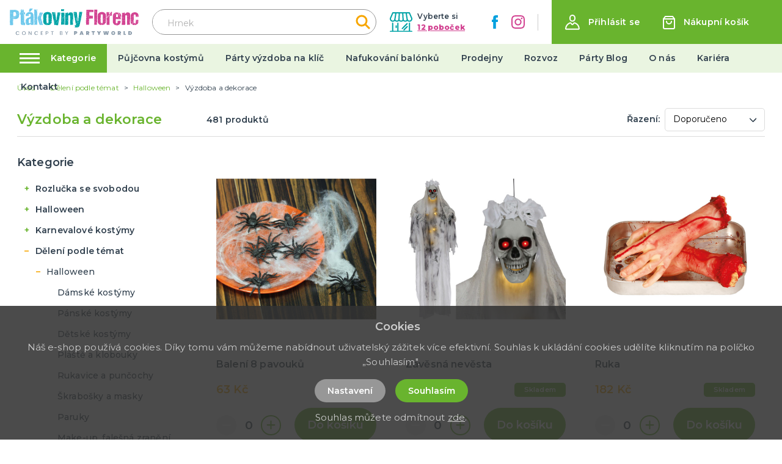

--- FILE ---
content_type: text/html; charset=utf-8
request_url: https://ptakoviny-florenc.cz/6743/halloweenska-vyzdoba
body_size: 105293
content:
<!doctype html>
<html data-n-head-ssr>
  <head >
    <title>Výzdoba a dekorace - Ptákoviny Florenc</title><meta data-n-head="ssr" charset="utf-8"><meta data-n-head="ssr" name="viewport" content="width=device-width, initial-scale=1"><meta data-n-head="ssr" data-hid="description" name="description" content=""><meta data-n-head="ssr" name="msapplication-TileColor" content="#ffffff"><meta data-n-head="ssr" name="theme-color" content="#69b42e"><meta data-n-head="ssr" data-hid="keywords" name="keywords" content="undefined"><link data-n-head="ssr" rel="apple-touch-icon" sizes="180x180" href="/apple-touch-icon.png"><link data-n-head="ssr" rel="icon" type="image/png" sizes="32x32" href="/favicon-32x32.png"><link data-n-head="ssr" rel="icon" type="image/png" sizes="16x16" href="/favicon-16x16.png"><link data-n-head="ssr" rel="manifest" href="/site.webmanifest"><link data-n-head="ssr" rel="mask-icon" href="/safari-pinned-tab.svg" color="#69b42e"><link data-n-head="ssr" rel="preconnect" href="https://fonts.googleapis.com"><link data-n-head="ssr" rel="preconnect" href="https://fonts.gstatic.coms" crossorigin=""><link data-n-head="ssr" rel="stylesheet" href="https://fonts.googleapis.com/css2?family=Montserrat:ital,wght@0,100;0,200;0,300;0,400;0,500;0,600;0,700;0,800;0,900;1,400;1,700&amp;display=swap"><script data-n-head="ssr" data-hid="gtm" type="text/javascript">window.dataLayer = window.dataLayer || [];</script><script data-n-head="ssr" data-hid="gtm-script">if(!window._gtm_init){window._gtm_init=1;(function(w,n,d,m,e,p){w[d]=(w[d]==1||n[d]=='yes'||n[d]==1||n[m]==1||(w[e]&&w[e][p]&&w[e][p]()))?1:0})(window,navigator,'doNotTrack','msDoNotTrack','external','msTrackingProtectionEnabled');(function(w,d,s,l,x,y){w[x]={};w._gtm_inject=function(i){if(w.doNotTrack||w[x][i])return;w[x][i]=1;w[l]=w[l]||[];w[l].push({'gtm.start':new Date().getTime(),event:'gtm.js'});var f=d.getElementsByTagName(s)[0],j=d.createElement(s);j.async=true;j.src='https://www.googletagmanager.com/gtm.js?id='+i;f.parentNode.insertBefore(j,f);}})(window,document,'script','dataLayer','_gtm_ids','_gtm_inject')}</script><link rel="preload" href="/_nuxt/8a4e246.js" as="script"><link rel="preload" href="/_nuxt/54deb06.js" as="script"><link rel="preload" href="/_nuxt/73b1390.js" as="script"><link rel="preload" href="/_nuxt/ee7ad2d.js" as="script"><link rel="preload" href="/_nuxt/0a63a32.js" as="script"><link rel="preload" href="/_nuxt/3ba7785.js" as="script"><link rel="preload" href="/_nuxt/2b51a30.js" as="script"><style data-vue-ssr-id="62e567ce:0 4ed31816:0 4ed31816:1 36c8e810:0">:root, :host {
  --fa-font-solid: normal 900 1em/1 'Font Awesome 6 Solid';
  --fa-font-regular: normal 400 1em/1 'Font Awesome 6 Regular';
  --fa-font-light: normal 300 1em/1 'Font Awesome 6 Light';
  --fa-font-thin: normal 100 1em/1 'Font Awesome 6 Thin';
  --fa-font-duotone: normal 900 1em/1 'Font Awesome 6 Duotone';
  --fa-font-sharp-solid: normal 900 1em/1 'Font Awesome 6 Sharp';
  --fa-font-brands: normal 400 1em/1 'Font Awesome 6 Brands'; }

svg:not(:root).svg-inline--fa, svg:not(:host).svg-inline--fa {
  overflow: visible;
  box-sizing: content-box; }

.svg-inline--fa {
  display: var(--fa-display, inline-block);
  height: 1em;
  overflow: visible;
  vertical-align: -.125em; }
  .svg-inline--fa.fa-2xs {
    vertical-align: 0.1em; }
  .svg-inline--fa.fa-xs {
    vertical-align: 0em; }
  .svg-inline--fa.fa-sm {
    vertical-align: -0.07143em; }
  .svg-inline--fa.fa-lg {
    vertical-align: -0.2em; }
  .svg-inline--fa.fa-xl {
    vertical-align: -0.25em; }
  .svg-inline--fa.fa-2xl {
    vertical-align: -0.3125em; }
  .svg-inline--fa.fa-pull-left {
    margin-right: var(--fa-pull-margin, 0.3em);
    width: auto; }
  .svg-inline--fa.fa-pull-right {
    margin-left: var(--fa-pull-margin, 0.3em);
    width: auto; }
  .svg-inline--fa.fa-li {
    width: var(--fa-li-width, 2em);
    top: 0.25em; }
  .svg-inline--fa.fa-fw {
    width: var(--fa-fw-width, 1.25em); }

.fa-layers svg.svg-inline--fa {
  bottom: 0;
  left: 0;
  margin: auto;
  position: absolute;
  right: 0;
  top: 0; }

.fa-layers-text, .fa-layers-counter {
  display: inline-block;
  position: absolute;
  text-align: center; }

.fa-layers {
  display: inline-block;
  height: 1em;
  position: relative;
  text-align: center;
  vertical-align: -.125em;
  width: 1em; }
  .fa-layers svg.svg-inline--fa {
    -webkit-transform-origin: center center;
            transform-origin: center center; }

.fa-layers-text {
  left: 50%;
  top: 50%;
  -webkit-transform: translate(-50%, -50%);
          transform: translate(-50%, -50%);
  -webkit-transform-origin: center center;
          transform-origin: center center; }

.fa-layers-counter {
  background-color: var(--fa-counter-background-color, #ff253a);
  border-radius: var(--fa-counter-border-radius, 1em);
  box-sizing: border-box;
  color: var(--fa-inverse, #fff);
  line-height: var(--fa-counter-line-height, 1);
  max-width: var(--fa-counter-max-width, 5em);
  min-width: var(--fa-counter-min-width, 1.5em);
  overflow: hidden;
  padding: var(--fa-counter-padding, 0.25em 0.5em);
  right: var(--fa-right, 0);
  text-overflow: ellipsis;
  top: var(--fa-top, 0);
  -webkit-transform: scale(var(--fa-counter-scale, 0.25));
          transform: scale(var(--fa-counter-scale, 0.25));
  -webkit-transform-origin: top right;
          transform-origin: top right; }

.fa-layers-bottom-right {
  bottom: var(--fa-bottom, 0);
  right: var(--fa-right, 0);
  top: auto;
  -webkit-transform: scale(var(--fa-layers-scale, 0.25));
          transform: scale(var(--fa-layers-scale, 0.25));
  -webkit-transform-origin: bottom right;
          transform-origin: bottom right; }

.fa-layers-bottom-left {
  bottom: var(--fa-bottom, 0);
  left: var(--fa-left, 0);
  right: auto;
  top: auto;
  -webkit-transform: scale(var(--fa-layers-scale, 0.25));
          transform: scale(var(--fa-layers-scale, 0.25));
  -webkit-transform-origin: bottom left;
          transform-origin: bottom left; }

.fa-layers-top-right {
  top: var(--fa-top, 0);
  right: var(--fa-right, 0);
  -webkit-transform: scale(var(--fa-layers-scale, 0.25));
          transform: scale(var(--fa-layers-scale, 0.25));
  -webkit-transform-origin: top right;
          transform-origin: top right; }

.fa-layers-top-left {
  left: var(--fa-left, 0);
  right: auto;
  top: var(--fa-top, 0);
  -webkit-transform: scale(var(--fa-layers-scale, 0.25));
          transform: scale(var(--fa-layers-scale, 0.25));
  -webkit-transform-origin: top left;
          transform-origin: top left; }

.fa-1x {
  font-size: 1em; }

.fa-2x {
  font-size: 2em; }

.fa-3x {
  font-size: 3em; }

.fa-4x {
  font-size: 4em; }

.fa-5x {
  font-size: 5em; }

.fa-6x {
  font-size: 6em; }

.fa-7x {
  font-size: 7em; }

.fa-8x {
  font-size: 8em; }

.fa-9x {
  font-size: 9em; }

.fa-10x {
  font-size: 10em; }

.fa-2xs {
  font-size: 0.625em;
  line-height: 0.1em;
  vertical-align: 0.225em; }

.fa-xs {
  font-size: 0.75em;
  line-height: 0.08333em;
  vertical-align: 0.125em; }

.fa-sm {
  font-size: 0.875em;
  line-height: 0.07143em;
  vertical-align: 0.05357em; }

.fa-lg {
  font-size: 1.25em;
  line-height: 0.05em;
  vertical-align: -0.075em; }

.fa-xl {
  font-size: 1.5em;
  line-height: 0.04167em;
  vertical-align: -0.125em; }

.fa-2xl {
  font-size: 2em;
  line-height: 0.03125em;
  vertical-align: -0.1875em; }

.fa-fw {
  text-align: center;
  width: 1.25em; }

.fa-ul {
  list-style-type: none;
  margin-left: var(--fa-li-margin, 2.5em);
  padding-left: 0; }
  .fa-ul > li {
    position: relative; }

.fa-li {
  left: calc(var(--fa-li-width, 2em) * -1);
  position: absolute;
  text-align: center;
  width: var(--fa-li-width, 2em);
  line-height: inherit; }

.fa-border {
  border-color: var(--fa-border-color, #eee);
  border-radius: var(--fa-border-radius, 0.1em);
  border-style: var(--fa-border-style, solid);
  border-width: var(--fa-border-width, 0.08em);
  padding: var(--fa-border-padding, 0.2em 0.25em 0.15em); }

.fa-pull-left {
  float: left;
  margin-right: var(--fa-pull-margin, 0.3em); }

.fa-pull-right {
  float: right;
  margin-left: var(--fa-pull-margin, 0.3em); }

.fa-beat {
  -webkit-animation-name: fa-beat;
          animation-name: fa-beat;
  -webkit-animation-delay: var(--fa-animation-delay, 0s);
          animation-delay: var(--fa-animation-delay, 0s);
  -webkit-animation-direction: var(--fa-animation-direction, normal);
          animation-direction: var(--fa-animation-direction, normal);
  -webkit-animation-duration: var(--fa-animation-duration, 1s);
          animation-duration: var(--fa-animation-duration, 1s);
  -webkit-animation-iteration-count: var(--fa-animation-iteration-count, infinite);
          animation-iteration-count: var(--fa-animation-iteration-count, infinite);
  -webkit-animation-timing-function: var(--fa-animation-timing, ease-in-out);
          animation-timing-function: var(--fa-animation-timing, ease-in-out); }

.fa-bounce {
  -webkit-animation-name: fa-bounce;
          animation-name: fa-bounce;
  -webkit-animation-delay: var(--fa-animation-delay, 0s);
          animation-delay: var(--fa-animation-delay, 0s);
  -webkit-animation-direction: var(--fa-animation-direction, normal);
          animation-direction: var(--fa-animation-direction, normal);
  -webkit-animation-duration: var(--fa-animation-duration, 1s);
          animation-duration: var(--fa-animation-duration, 1s);
  -webkit-animation-iteration-count: var(--fa-animation-iteration-count, infinite);
          animation-iteration-count: var(--fa-animation-iteration-count, infinite);
  -webkit-animation-timing-function: var(--fa-animation-timing, cubic-bezier(0.28, 0.84, 0.42, 1));
          animation-timing-function: var(--fa-animation-timing, cubic-bezier(0.28, 0.84, 0.42, 1)); }

.fa-fade {
  -webkit-animation-name: fa-fade;
          animation-name: fa-fade;
  -webkit-animation-delay: var(--fa-animation-delay, 0s);
          animation-delay: var(--fa-animation-delay, 0s);
  -webkit-animation-direction: var(--fa-animation-direction, normal);
          animation-direction: var(--fa-animation-direction, normal);
  -webkit-animation-duration: var(--fa-animation-duration, 1s);
          animation-duration: var(--fa-animation-duration, 1s);
  -webkit-animation-iteration-count: var(--fa-animation-iteration-count, infinite);
          animation-iteration-count: var(--fa-animation-iteration-count, infinite);
  -webkit-animation-timing-function: var(--fa-animation-timing, cubic-bezier(0.4, 0, 0.6, 1));
          animation-timing-function: var(--fa-animation-timing, cubic-bezier(0.4, 0, 0.6, 1)); }

.fa-beat-fade {
  -webkit-animation-name: fa-beat-fade;
          animation-name: fa-beat-fade;
  -webkit-animation-delay: var(--fa-animation-delay, 0s);
          animation-delay: var(--fa-animation-delay, 0s);
  -webkit-animation-direction: var(--fa-animation-direction, normal);
          animation-direction: var(--fa-animation-direction, normal);
  -webkit-animation-duration: var(--fa-animation-duration, 1s);
          animation-duration: var(--fa-animation-duration, 1s);
  -webkit-animation-iteration-count: var(--fa-animation-iteration-count, infinite);
          animation-iteration-count: var(--fa-animation-iteration-count, infinite);
  -webkit-animation-timing-function: var(--fa-animation-timing, cubic-bezier(0.4, 0, 0.6, 1));
          animation-timing-function: var(--fa-animation-timing, cubic-bezier(0.4, 0, 0.6, 1)); }

.fa-flip {
  -webkit-animation-name: fa-flip;
          animation-name: fa-flip;
  -webkit-animation-delay: var(--fa-animation-delay, 0s);
          animation-delay: var(--fa-animation-delay, 0s);
  -webkit-animation-direction: var(--fa-animation-direction, normal);
          animation-direction: var(--fa-animation-direction, normal);
  -webkit-animation-duration: var(--fa-animation-duration, 1s);
          animation-duration: var(--fa-animation-duration, 1s);
  -webkit-animation-iteration-count: var(--fa-animation-iteration-count, infinite);
          animation-iteration-count: var(--fa-animation-iteration-count, infinite);
  -webkit-animation-timing-function: var(--fa-animation-timing, ease-in-out);
          animation-timing-function: var(--fa-animation-timing, ease-in-out); }

.fa-shake {
  -webkit-animation-name: fa-shake;
          animation-name: fa-shake;
  -webkit-animation-delay: var(--fa-animation-delay, 0s);
          animation-delay: var(--fa-animation-delay, 0s);
  -webkit-animation-direction: var(--fa-animation-direction, normal);
          animation-direction: var(--fa-animation-direction, normal);
  -webkit-animation-duration: var(--fa-animation-duration, 1s);
          animation-duration: var(--fa-animation-duration, 1s);
  -webkit-animation-iteration-count: var(--fa-animation-iteration-count, infinite);
          animation-iteration-count: var(--fa-animation-iteration-count, infinite);
  -webkit-animation-timing-function: var(--fa-animation-timing, linear);
          animation-timing-function: var(--fa-animation-timing, linear); }

.fa-spin {
  -webkit-animation-name: fa-spin;
          animation-name: fa-spin;
  -webkit-animation-delay: var(--fa-animation-delay, 0s);
          animation-delay: var(--fa-animation-delay, 0s);
  -webkit-animation-direction: var(--fa-animation-direction, normal);
          animation-direction: var(--fa-animation-direction, normal);
  -webkit-animation-duration: var(--fa-animation-duration, 2s);
          animation-duration: var(--fa-animation-duration, 2s);
  -webkit-animation-iteration-count: var(--fa-animation-iteration-count, infinite);
          animation-iteration-count: var(--fa-animation-iteration-count, infinite);
  -webkit-animation-timing-function: var(--fa-animation-timing, linear);
          animation-timing-function: var(--fa-animation-timing, linear); }

.fa-spin-reverse {
  --fa-animation-direction: reverse; }

.fa-pulse,
.fa-spin-pulse {
  -webkit-animation-name: fa-spin;
          animation-name: fa-spin;
  -webkit-animation-direction: var(--fa-animation-direction, normal);
          animation-direction: var(--fa-animation-direction, normal);
  -webkit-animation-duration: var(--fa-animation-duration, 1s);
          animation-duration: var(--fa-animation-duration, 1s);
  -webkit-animation-iteration-count: var(--fa-animation-iteration-count, infinite);
          animation-iteration-count: var(--fa-animation-iteration-count, infinite);
  -webkit-animation-timing-function: var(--fa-animation-timing, steps(8));
          animation-timing-function: var(--fa-animation-timing, steps(8)); }

@media (prefers-reduced-motion: reduce) {
  .fa-beat,
  .fa-bounce,
  .fa-fade,
  .fa-beat-fade,
  .fa-flip,
  .fa-pulse,
  .fa-shake,
  .fa-spin,
  .fa-spin-pulse {
    -webkit-animation-delay: -1ms;
            animation-delay: -1ms;
    -webkit-animation-duration: 1ms;
            animation-duration: 1ms;
    -webkit-animation-iteration-count: 1;
            animation-iteration-count: 1;
    transition-delay: 0s;
    transition-duration: 0s; } }

@-webkit-keyframes fa-beat {
  0%, 90% {
    -webkit-transform: scale(1);
            transform: scale(1); }
  45% {
    -webkit-transform: scale(var(--fa-beat-scale, 1.25));
            transform: scale(var(--fa-beat-scale, 1.25)); } }

@keyframes fa-beat {
  0%, 90% {
    -webkit-transform: scale(1);
            transform: scale(1); }
  45% {
    -webkit-transform: scale(var(--fa-beat-scale, 1.25));
            transform: scale(var(--fa-beat-scale, 1.25)); } }

@-webkit-keyframes fa-bounce {
  0% {
    -webkit-transform: scale(1, 1) translateY(0);
            transform: scale(1, 1) translateY(0); }
  10% {
    -webkit-transform: scale(var(--fa-bounce-start-scale-x, 1.1), var(--fa-bounce-start-scale-y, 0.9)) translateY(0);
            transform: scale(var(--fa-bounce-start-scale-x, 1.1), var(--fa-bounce-start-scale-y, 0.9)) translateY(0); }
  30% {
    -webkit-transform: scale(var(--fa-bounce-jump-scale-x, 0.9), var(--fa-bounce-jump-scale-y, 1.1)) translateY(var(--fa-bounce-height, -0.5em));
            transform: scale(var(--fa-bounce-jump-scale-x, 0.9), var(--fa-bounce-jump-scale-y, 1.1)) translateY(var(--fa-bounce-height, -0.5em)); }
  50% {
    -webkit-transform: scale(var(--fa-bounce-land-scale-x, 1.05), var(--fa-bounce-land-scale-y, 0.95)) translateY(0);
            transform: scale(var(--fa-bounce-land-scale-x, 1.05), var(--fa-bounce-land-scale-y, 0.95)) translateY(0); }
  57% {
    -webkit-transform: scale(1, 1) translateY(var(--fa-bounce-rebound, -0.125em));
            transform: scale(1, 1) translateY(var(--fa-bounce-rebound, -0.125em)); }
  64% {
    -webkit-transform: scale(1, 1) translateY(0);
            transform: scale(1, 1) translateY(0); }
  100% {
    -webkit-transform: scale(1, 1) translateY(0);
            transform: scale(1, 1) translateY(0); } }

@keyframes fa-bounce {
  0% {
    -webkit-transform: scale(1, 1) translateY(0);
            transform: scale(1, 1) translateY(0); }
  10% {
    -webkit-transform: scale(var(--fa-bounce-start-scale-x, 1.1), var(--fa-bounce-start-scale-y, 0.9)) translateY(0);
            transform: scale(var(--fa-bounce-start-scale-x, 1.1), var(--fa-bounce-start-scale-y, 0.9)) translateY(0); }
  30% {
    -webkit-transform: scale(var(--fa-bounce-jump-scale-x, 0.9), var(--fa-bounce-jump-scale-y, 1.1)) translateY(var(--fa-bounce-height, -0.5em));
            transform: scale(var(--fa-bounce-jump-scale-x, 0.9), var(--fa-bounce-jump-scale-y, 1.1)) translateY(var(--fa-bounce-height, -0.5em)); }
  50% {
    -webkit-transform: scale(var(--fa-bounce-land-scale-x, 1.05), var(--fa-bounce-land-scale-y, 0.95)) translateY(0);
            transform: scale(var(--fa-bounce-land-scale-x, 1.05), var(--fa-bounce-land-scale-y, 0.95)) translateY(0); }
  57% {
    -webkit-transform: scale(1, 1) translateY(var(--fa-bounce-rebound, -0.125em));
            transform: scale(1, 1) translateY(var(--fa-bounce-rebound, -0.125em)); }
  64% {
    -webkit-transform: scale(1, 1) translateY(0);
            transform: scale(1, 1) translateY(0); }
  100% {
    -webkit-transform: scale(1, 1) translateY(0);
            transform: scale(1, 1) translateY(0); } }

@-webkit-keyframes fa-fade {
  50% {
    opacity: var(--fa-fade-opacity, 0.4); } }

@keyframes fa-fade {
  50% {
    opacity: var(--fa-fade-opacity, 0.4); } }

@-webkit-keyframes fa-beat-fade {
  0%, 100% {
    opacity: var(--fa-beat-fade-opacity, 0.4);
    -webkit-transform: scale(1);
            transform: scale(1); }
  50% {
    opacity: 1;
    -webkit-transform: scale(var(--fa-beat-fade-scale, 1.125));
            transform: scale(var(--fa-beat-fade-scale, 1.125)); } }

@keyframes fa-beat-fade {
  0%, 100% {
    opacity: var(--fa-beat-fade-opacity, 0.4);
    -webkit-transform: scale(1);
            transform: scale(1); }
  50% {
    opacity: 1;
    -webkit-transform: scale(var(--fa-beat-fade-scale, 1.125));
            transform: scale(var(--fa-beat-fade-scale, 1.125)); } }

@-webkit-keyframes fa-flip {
  50% {
    -webkit-transform: rotate3d(var(--fa-flip-x, 0), var(--fa-flip-y, 1), var(--fa-flip-z, 0), var(--fa-flip-angle, -180deg));
            transform: rotate3d(var(--fa-flip-x, 0), var(--fa-flip-y, 1), var(--fa-flip-z, 0), var(--fa-flip-angle, -180deg)); } }

@keyframes fa-flip {
  50% {
    -webkit-transform: rotate3d(var(--fa-flip-x, 0), var(--fa-flip-y, 1), var(--fa-flip-z, 0), var(--fa-flip-angle, -180deg));
            transform: rotate3d(var(--fa-flip-x, 0), var(--fa-flip-y, 1), var(--fa-flip-z, 0), var(--fa-flip-angle, -180deg)); } }

@-webkit-keyframes fa-shake {
  0% {
    -webkit-transform: rotate(-15deg);
            transform: rotate(-15deg); }
  4% {
    -webkit-transform: rotate(15deg);
            transform: rotate(15deg); }
  8%, 24% {
    -webkit-transform: rotate(-18deg);
            transform: rotate(-18deg); }
  12%, 28% {
    -webkit-transform: rotate(18deg);
            transform: rotate(18deg); }
  16% {
    -webkit-transform: rotate(-22deg);
            transform: rotate(-22deg); }
  20% {
    -webkit-transform: rotate(22deg);
            transform: rotate(22deg); }
  32% {
    -webkit-transform: rotate(-12deg);
            transform: rotate(-12deg); }
  36% {
    -webkit-transform: rotate(12deg);
            transform: rotate(12deg); }
  40%, 100% {
    -webkit-transform: rotate(0deg);
            transform: rotate(0deg); } }

@keyframes fa-shake {
  0% {
    -webkit-transform: rotate(-15deg);
            transform: rotate(-15deg); }
  4% {
    -webkit-transform: rotate(15deg);
            transform: rotate(15deg); }
  8%, 24% {
    -webkit-transform: rotate(-18deg);
            transform: rotate(-18deg); }
  12%, 28% {
    -webkit-transform: rotate(18deg);
            transform: rotate(18deg); }
  16% {
    -webkit-transform: rotate(-22deg);
            transform: rotate(-22deg); }
  20% {
    -webkit-transform: rotate(22deg);
            transform: rotate(22deg); }
  32% {
    -webkit-transform: rotate(-12deg);
            transform: rotate(-12deg); }
  36% {
    -webkit-transform: rotate(12deg);
            transform: rotate(12deg); }
  40%, 100% {
    -webkit-transform: rotate(0deg);
            transform: rotate(0deg); } }

@-webkit-keyframes fa-spin {
  0% {
    -webkit-transform: rotate(0deg);
            transform: rotate(0deg); }
  100% {
    -webkit-transform: rotate(360deg);
            transform: rotate(360deg); } }

@keyframes fa-spin {
  0% {
    -webkit-transform: rotate(0deg);
            transform: rotate(0deg); }
  100% {
    -webkit-transform: rotate(360deg);
            transform: rotate(360deg); } }

.fa-rotate-90 {
  -webkit-transform: rotate(90deg);
          transform: rotate(90deg); }

.fa-rotate-180 {
  -webkit-transform: rotate(180deg);
          transform: rotate(180deg); }

.fa-rotate-270 {
  -webkit-transform: rotate(270deg);
          transform: rotate(270deg); }

.fa-flip-horizontal {
  -webkit-transform: scale(-1, 1);
          transform: scale(-1, 1); }

.fa-flip-vertical {
  -webkit-transform: scale(1, -1);
          transform: scale(1, -1); }

.fa-flip-both,
.fa-flip-horizontal.fa-flip-vertical {
  -webkit-transform: scale(-1, -1);
          transform: scale(-1, -1); }

.fa-rotate-by {
  -webkit-transform: rotate(var(--fa-rotate-angle, none));
          transform: rotate(var(--fa-rotate-angle, none)); }

.fa-stack {
  display: inline-block;
  vertical-align: middle;
  height: 2em;
  position: relative;
  width: 2.5em; }

.fa-stack-1x,
.fa-stack-2x {
  bottom: 0;
  left: 0;
  margin: auto;
  position: absolute;
  right: 0;
  top: 0;
  z-index: var(--fa-stack-z-index, auto); }

.svg-inline--fa.fa-stack-1x {
  height: 1em;
  width: 1.25em; }

.svg-inline--fa.fa-stack-2x {
  height: 2em;
  width: 2.5em; }

.fa-inverse {
  color: var(--fa-inverse, #fff); }

.sr-only,
.fa-sr-only {
  position: absolute;
  width: 1px;
  height: 1px;
  padding: 0;
  margin: -1px;
  overflow: hidden;
  clip: rect(0, 0, 0, 0);
  white-space: nowrap;
  border-width: 0; }

.sr-only-focusable:not(:focus),
.fa-sr-only-focusable:not(:focus) {
  position: absolute;
  width: 1px;
  height: 1px;
  padding: 0;
  margin: -1px;
  overflow: hidden;
  clip: rect(0, 0, 0, 0);
  white-space: nowrap;
  border-width: 0; }

.svg-inline--fa .fa-primary {
  fill: var(--fa-primary-color, currentColor);
  opacity: var(--fa-primary-opacity, 1); }

.svg-inline--fa .fa-secondary {
  fill: var(--fa-secondary-color, currentColor);
  opacity: var(--fa-secondary-opacity, 0.4); }

.svg-inline--fa.fa-swap-opacity .fa-primary {
  opacity: var(--fa-secondary-opacity, 0.4); }

.svg-inline--fa.fa-swap-opacity .fa-secondary {
  opacity: var(--fa-primary-opacity, 1); }

.svg-inline--fa mask .fa-primary,
.svg-inline--fa mask .fa-secondary {
  fill: black; }

.fad.fa-inverse,
.fa-duotone.fa-inverse {
  color: var(--fa-inverse, #fff); }

.vdatetime-fade-enter-active,.vdatetime-fade-leave-active{transition:opacity .4s}.vdatetime-fade-enter,.vdatetime-fade-leave-to{opacity:0}.vdatetime-overlay{z-index:999;position:fixed;top:0;right:0;bottom:0;left:0;background:rgba(0,0,0,.5);transition:opacity .5s}.vdatetime-popup{box-sizing:border-box;z-index:1000;position:fixed;top:50%;left:50%;-webkit-transform:translate(-50%, -50%);transform:translate(-50%, -50%);width:340px;max-width:calc(100% - 30px);box-shadow:0 1px 3px 0 rgba(0,0,0,.3);color:#444;font-family:-apple-system,BlinkMacSystemFont,"Segoe UI","Roboto","Oxygen","Ubuntu","Cantarell","Fira Sans","Droid Sans","Helvetica Neue",sans-serif;line-height:1.18;background:#fff;-webkit-tap-highlight-color:rgba(0,0,0,0)}.vdatetime-popup *{box-sizing:border-box}.vdatetime-popup__header{padding:18px 30px;background:#3f51b5;color:#fff;font-size:32px}.vdatetime-popup__title{margin-bottom:8px;font-size:21px;font-weight:300}.vdatetime-popup__year{font-weight:300;font-size:14px;opacity:.7;cursor:pointer;transition:opacity .3s}.vdatetime-popup__year:hover{opacity:1}.vdatetime-popup__date{line-height:1;cursor:pointer}.vdatetime-popup__actions{padding:0 20px 10px 30px;text-align:right}.vdatetime-popup__actions__button{display:inline-block;border:none;padding:10px 20px;background:rgba(0,0,0,0);font-size:16px;color:#3f51b5;cursor:pointer;transition:color .3s}.vdatetime-popup__actions__button:hover{color:#444}.vdatetime-calendar__navigation--previous:hover svg path,.vdatetime-calendar__navigation--next:hover svg path{stroke:#888}.vdatetime-calendar__navigation,.vdatetime-calendar__navigation *{box-sizing:border-box}.vdatetime-calendar__navigation{position:relative;margin:15px 0;padding:0 30px;width:100%}.vdatetime-calendar__navigation--previous,.vdatetime-calendar__navigation--next{position:absolute;top:0;padding:0 5px;width:18px;cursor:pointer}.vdatetime-calendar__navigation--previous svg,.vdatetime-calendar__navigation--next svg{width:8px;height:13px}.vdatetime-calendar__navigation--previous svg path,.vdatetime-calendar__navigation--next svg path{transition:stroke .3s}.vdatetime-calendar__navigation--previous{left:25px}.vdatetime-calendar__navigation--next{right:25px;-webkit-transform:scaleX(-1);transform:scaleX(-1)}.vdatetime-calendar__current--month{text-align:center;text-transform:capitalize}.vdatetime-calendar__month{padding:0 20px;transition:height .2s}.vdatetime-calendar__month__weekday,.vdatetime-calendar__month__day{display:inline-block;width:14.28571%;line-height:36px;text-align:center;font-size:15px;font-weight:300;cursor:pointer}.vdatetime-calendar__month__weekday>span,.vdatetime-calendar__month__day>span{display:block;width:100%;position:relative;height:0;padding:0 0 100%;overflow:hidden}.vdatetime-calendar__month__weekday>span>span,.vdatetime-calendar__month__day>span>span{display:-webkit-box;display:-ms-flexbox;display:flex;-webkit-box-pack:center;-ms-flex-pack:center;justify-content:center;-webkit-box-align:center;-ms-flex-align:center;align-items:center;position:absolute;top:0;right:0;bottom:0;left:0;border:0;border-radius:50%;transition:background-color .3s,color .3s}.vdatetime-calendar__month__weekday{font-weight:bold}.vdatetime-calendar__month__day:hover>span>span{background:#eee}.vdatetime-calendar__month__day--selected>span>span,.vdatetime-calendar__month__day--selected:hover>span>span{color:#fff;background:#3f51b5}.vdatetime-calendar__month__day--disabled{opacity:.4;cursor:default}.vdatetime-calendar__month__day--disabled:hover>span>span{color:inherit;background:rgba(0,0,0,0)}.vdatetime-time-picker__list::-webkit-scrollbar-thumb{background:#ccc}.vdatetime-time-picker__list::-webkit-scrollbar-track{background:#efefef}.vdatetime-time-picker *{box-sizing:border-box}.vdatetime-time-picker{box-sizing:border-box}.vdatetime-time-picker::after{content:"";display:table;clear:both}.vdatetime-time-picker__list{float:left;width:50%;height:305px;overflow-y:scroll;-webkit-overflow-scrolling:touch}.vdatetime-time-picker__list::-webkit-scrollbar{width:3px}.vdatetime-time-picker__with-suffix .vdatetime-time-picker__list{width:33.3%}.vdatetime-time-picker__item{padding:10px 0;font-size:20px;text-align:center;cursor:pointer;transition:font-size .3s}.vdatetime-time-picker__item:hover{font-size:32px}.vdatetime-time-picker__item--selected{color:#3f51b5;font-size:32px}.vdatetime-time-picker__item--disabled{opacity:.4;cursor:default;font-size:20px !important}.vdatetime-year-picker__list::-webkit-scrollbar-thumb{background:#ccc}.vdatetime-year-picker__list::-webkit-scrollbar-track{background:#efefef}.vdatetime-year-picker *{box-sizing:border-box}.vdatetime-year-picker{box-sizing:border-box}.vdatetime-year-picker::after{content:"";display:table;clear:both}.vdatetime-year-picker__list{float:left;width:100%;height:305px;overflow-y:scroll;-webkit-overflow-scrolling:touch}.vdatetime-year-picker__list::-webkit-scrollbar{width:3px}.vdatetime-year-picker__item{padding:10px 0;font-size:20px;text-align:center;cursor:pointer;transition:font-size .3s}.vdatetime-year-picker__item:hover{font-size:32px}.vdatetime-year-picker__item--selected{color:#3f51b5;font-size:32px}.vdatetime-year-picker__item--disabled{opacity:.4;cursor:default}.vdatetime-year-picker__item--disabled:hover{color:inherit;background:rgba(0,0,0,0)}.vdatetime-month-picker__list::-webkit-scrollbar-thumb{background:#ccc}.vdatetime-month-picker__list::-webkit-scrollbar-track{background:#efefef}.vdatetime-month-picker *{box-sizing:border-box}.vdatetime-month-picker{box-sizing:border-box}.vdatetime-month-picker::after{content:"";display:table;clear:both}.vdatetime-month-picker__list{float:left;width:100%;height:305px;overflow-y:scroll;-webkit-overflow-scrolling:touch}.vdatetime-month-picker__list::-webkit-scrollbar{width:3px}.vdatetime-month-picker__item{padding:10px 0;font-size:20px;text-align:center;cursor:pointer;transition:font-size .3s}.vdatetime-month-picker__item:hover{font-size:32px}.vdatetime-month-picker__item--selected{color:#3f51b5;font-size:32px}.vdatetime-month-picker__item--disabled{opacity:.4;cursor:default}.vdatetime-month-picker__item--disabled:hover{color:inherit;background:rgba(0,0,0,0)}
.pagination-previous,.pagination-next,.pagination-link,.pagination-ellipsis,.file-cta,.file-name,.select select,.taginput .taginput-container.is-focusable,.textarea,.input,.button{-moz-appearance:none;-webkit-appearance:none;align-items:center;border:1px solid rgba(0,0,0,0);border-radius:4px;box-shadow:none;display:inline-flex;font-size:1rem;height:2.5em;justify-content:flex-start;line-height:1.5;padding-bottom:calc(0.5em - 1px);padding-left:calc(0.75em - 1px);padding-right:calc(0.75em - 1px);padding-top:calc(0.5em - 1px);position:relative;vertical-align:top}.pagination-previous:focus,.pagination-next:focus,.pagination-link:focus,.pagination-ellipsis:focus,.file-cta:focus,.file-name:focus,.select select:focus,.taginput .taginput-container.is-focusable:focus,.textarea:focus,.input:focus,.button:focus,.is-focused.pagination-previous,.is-focused.pagination-next,.is-focused.pagination-link,.is-focused.pagination-ellipsis,.is-focused.file-cta,.is-focused.file-name,.select select.is-focused,.taginput .is-focused.taginput-container.is-focusable,.is-focused.textarea,.is-focused.input,.is-focused.button,.pagination-previous:active,.pagination-next:active,.pagination-link:active,.pagination-ellipsis:active,.file-cta:active,.file-name:active,.select select:active,.taginput .taginput-container.is-focusable:active,.textarea:active,.input:active,.button:active,.is-active.pagination-previous,.is-active.pagination-next,.is-active.pagination-link,.is-active.pagination-ellipsis,.is-active.file-cta,.is-active.file-name,.select select.is-active,.taginput .is-active.taginput-container.is-focusable,.is-active.textarea,.is-active.input,.is-active.button{outline:none}[disabled].pagination-previous,[disabled].pagination-next,[disabled].pagination-link,[disabled].pagination-ellipsis,[disabled].file-cta,[disabled].file-name,.select select[disabled],.taginput [disabled].taginput-container.is-focusable,[disabled].textarea,[disabled].input,[disabled].button,fieldset[disabled] .pagination-previous,fieldset[disabled] .pagination-next,fieldset[disabled] .pagination-link,fieldset[disabled] .pagination-ellipsis,fieldset[disabled] .file-cta,fieldset[disabled] .file-name,fieldset[disabled] .select select,.select fieldset[disabled] select,fieldset[disabled] .taginput .taginput-container.is-focusable,.taginput fieldset[disabled] .taginput-container.is-focusable,fieldset[disabled] .textarea,fieldset[disabled] .input,fieldset[disabled] .button{cursor:not-allowed}.switch,.b-radio.radio,.b-checkbox.checkbox,.carousel-list,.carousel,.is-unselectable,.tabs,.pagination-previous,.pagination-next,.pagination-link,.pagination-ellipsis,.breadcrumb,.file,.button{-webkit-touch-callout:none;-webkit-user-select:none;-moz-user-select:none;-ms-user-select:none;user-select:none}.navbar-link:not(.is-arrowless)::after,.select:not(.is-multiple):not(.is-loading)::after{border:3px solid rgba(0,0,0,0);border-radius:2px;border-right:0;border-top:0;content:" ";display:block;height:.625em;margin-top:-0.4375em;pointer-events:none;position:absolute;top:50%;transform:rotate(-45deg);transform-origin:center;width:.625em}.tabs:not(:last-child),.pagination:not(:last-child),.message:not(:last-child),.level:not(:last-child),.breadcrumb:not(:last-child),.block:not(:last-child),.title:not(:last-child),.subtitle:not(:last-child),.table-container:not(:last-child),.table:not(:last-child),.progress:not(:last-child),.progress-wrapper.is-not-native:not(:last-child),.notification:not(:last-child),.content:not(:last-child),.box:not(:last-child){margin-bottom:1.5rem}.modal-close,.delete{-webkit-touch-callout:none;-webkit-user-select:none;-moz-user-select:none;-ms-user-select:none;user-select:none;-moz-appearance:none;-webkit-appearance:none;background-color:rgba(10,10,10,.2);border:none;border-radius:9999px;cursor:pointer;pointer-events:auto;display:inline-block;flex-grow:0;flex-shrink:0;font-size:0;height:20px;max-height:20px;max-width:20px;min-height:20px;min-width:20px;outline:none;position:relative;vertical-align:top;width:20px}.modal-close::before,.delete::before,.modal-close::after,.delete::after{background-color:#fff;content:"";display:block;left:50%;position:absolute;top:50%;transform:translateX(-50%) translateY(-50%) rotate(45deg);transform-origin:center center}.modal-close::before,.delete::before{height:2px;width:50%}.modal-close::after,.delete::after{height:50%;width:2px}.modal-close:hover,.delete:hover,.modal-close:focus,.delete:focus{background-color:rgba(10,10,10,.3)}.modal-close:active,.delete:active{background-color:rgba(10,10,10,.4)}.is-small.modal-close,.is-small.delete{height:16px;max-height:16px;max-width:16px;min-height:16px;min-width:16px;width:16px}.is-medium.modal-close,.is-medium.delete{height:24px;max-height:24px;max-width:24px;min-height:24px;min-width:24px;width:24px}.is-large.modal-close,.is-large.delete{height:32px;max-height:32px;max-width:32px;min-height:32px;min-width:32px;width:32px}.control.is-loading::after,.select.is-loading::after,.loader,.button.is-loading::after{animation:spinAround 500ms infinite linear;border:2px solid #dbdbdb;border-radius:9999px;border-right-color:rgba(0,0,0,0);border-top-color:rgba(0,0,0,0);content:"";display:block;height:1em;position:relative;width:1em}.hero-video,.is-overlay,.modal-background,.modal,.image.is-square img,.image.is-square .has-ratio,.image.is-1by1 img,.image.is-1by1 .has-ratio,.image.is-5by4 img,.image.is-5by4 .has-ratio,.image.is-4by3 img,.image.is-4by3 .has-ratio,.image.is-3by2 img,.image.is-3by2 .has-ratio,.image.is-5by3 img,.image.is-5by3 .has-ratio,.image.is-16by9 img,.image.is-16by9 .has-ratio,.image.is-2by1 img,.image.is-2by1 .has-ratio,.image.is-3by1 img,.image.is-3by1 .has-ratio,.image.is-4by5 img,.image.is-4by5 .has-ratio,.image.is-3by4 img,.image.is-3by4 .has-ratio,.image.is-2by3 img,.image.is-2by3 .has-ratio,.image.is-3by5 img,.image.is-3by5 .has-ratio,.image.is-9by16 img,.image.is-9by16 .has-ratio,.image.is-1by2 img,.image.is-1by2 .has-ratio,.image.is-1by3 img,.image.is-1by3 .has-ratio{bottom:0;left:0;position:absolute;right:0;top:0}.navbar-burger{-moz-appearance:none;-webkit-appearance:none;appearance:none;background:none;border:none;color:currentColor;font-family:inherit;font-size:1em;margin:0;padding:0}/*! bulma.io v0.9.3 | MIT License | github.com/jgthms/bulma */.pagination-previous,.pagination-next,.pagination-link,.pagination-ellipsis,.file-cta,.file-name,.select select,.taginput .taginput-container.is-focusable,.textarea,.input,.button{-moz-appearance:none;-webkit-appearance:none;align-items:center;border:1px solid rgba(0,0,0,0);border-radius:.1333rem;box-shadow:none;display:inline-flex;font-size:14px;height:2.5333rem;justify-content:flex-start;line-height:1.5;padding-bottom:calc(0.375em - 1px);padding-left:calc(1em - 1px);padding-right:calc(1em - 1px);padding-top:calc(0.375em - 1px);position:relative;vertical-align:top}.pagination-previous:focus,.pagination-next:focus,.pagination-link:focus,.pagination-ellipsis:focus,.file-cta:focus,.file-name:focus,.select select:focus,.taginput .taginput-container.is-focusable:focus,.textarea:focus,.input:focus,.button:focus,.is-focused.pagination-previous,.is-focused.pagination-next,.is-focused.pagination-link,.is-focused.pagination-ellipsis,.is-focused.file-cta,.is-focused.file-name,.select select.is-focused,.taginput .is-focused.taginput-container.is-focusable,.is-focused.textarea,.is-focused.input,.is-focused.button,.pagination-previous:active,.pagination-next:active,.pagination-link:active,.pagination-ellipsis:active,.file-cta:active,.file-name:active,.select select:active,.taginput .taginput-container.is-focusable:active,.textarea:active,.input:active,.button:active,.is-active.pagination-previous,.is-active.pagination-next,.is-active.pagination-link,.is-active.pagination-ellipsis,.is-active.file-cta,.is-active.file-name,.select select.is-active,.taginput .is-active.taginput-container.is-focusable,.is-active.textarea,.is-active.input,.is-active.button{outline:none}[disabled].pagination-previous,[disabled].pagination-next,[disabled].pagination-link,[disabled].pagination-ellipsis,[disabled].file-cta,[disabled].file-name,.select select[disabled],.taginput [disabled].taginput-container.is-focusable,[disabled].textarea,[disabled].input,[disabled].button,fieldset[disabled] .pagination-previous,fieldset[disabled] .pagination-next,fieldset[disabled] .pagination-link,fieldset[disabled] .pagination-ellipsis,fieldset[disabled] .file-cta,fieldset[disabled] .file-name,fieldset[disabled] .select select,.select fieldset[disabled] select,fieldset[disabled] .taginput .taginput-container.is-focusable,.taginput fieldset[disabled] .taginput-container.is-focusable,fieldset[disabled] .textarea,fieldset[disabled] .input,fieldset[disabled] .button{cursor:not-allowed}.switch,.b-radio.radio,.b-checkbox.checkbox,.carousel-list,.carousel,.is-unselectable,.tabs,.pagination-previous,.pagination-next,.pagination-link,.pagination-ellipsis,.breadcrumb,.file,.button{-webkit-touch-callout:none;-webkit-user-select:none;-moz-user-select:none;-ms-user-select:none;user-select:none}.navbar-link:not(.is-arrowless)::after,.select:not(.is-multiple):not(.is-loading)::after{border:3px solid rgba(0,0,0,0);border-radius:2px;border-right:0;border-top:0;content:" ";display:block;height:.625em;margin-top:-0.4375em;pointer-events:none;position:absolute;top:50%;transform:rotate(-45deg);transform-origin:center;width:.625em}.tabs:not(:last-child),.pagination:not(:last-child),.message:not(:last-child),.level:not(:last-child),.breadcrumb:not(:last-child),.block:not(:last-child),.title:not(:last-child),.subtitle:not(:last-child),.table-container:not(:last-child),.table:not(:last-child),.progress:not(:last-child),.progress-wrapper.is-not-native:not(:last-child),.notification:not(:last-child),.content:not(:last-child),.box:not(:last-child){margin-bottom:1.5rem}.modal-close,.delete{-webkit-touch-callout:none;-webkit-user-select:none;-moz-user-select:none;-ms-user-select:none;user-select:none;-moz-appearance:none;-webkit-appearance:none;background-color:rgba(10,10,10,.2);border:none;border-radius:9999px;cursor:pointer;pointer-events:auto;display:inline-block;flex-grow:0;flex-shrink:0;font-size:0;height:20px;max-height:20px;max-width:20px;min-height:20px;min-width:20px;outline:none;position:relative;vertical-align:top;width:20px}.modal-close::before,.delete::before,.modal-close::after,.delete::after{background-color:#fff;content:"";display:block;left:50%;position:absolute;top:50%;transform:translateX(-50%) translateY(-50%) rotate(45deg);transform-origin:center center}.modal-close::before,.delete::before{height:2px;width:50%}.modal-close::after,.delete::after{height:50%;width:2px}.modal-close:hover,.delete:hover,.modal-close:focus,.delete:focus{background-color:rgba(10,10,10,.3)}.modal-close:active,.delete:active{background-color:rgba(10,10,10,.4)}.is-small.modal-close,.is-small.delete{height:16px;max-height:16px;max-width:16px;min-height:16px;min-width:16px;width:16px}.is-medium.modal-close,.is-medium.delete{height:24px;max-height:24px;max-width:24px;min-height:24px;min-width:24px;width:24px}.is-large.modal-close,.is-large.delete{height:32px;max-height:32px;max-width:32px;min-height:32px;min-width:32px;width:32px}.control.is-loading::after,.select.is-loading::after,.loader,.button.is-loading::after{animation:spinAround 500ms infinite linear;border:2px solid #dbdbdb;border-radius:9999px;border-right-color:rgba(0,0,0,0);border-top-color:rgba(0,0,0,0);content:"";display:block;height:1em;position:relative;width:1em}.hero-video,.is-overlay,.modal-background,.modal,.image.is-square img,.image.is-square .has-ratio,.image.is-1by1 img,.image.is-1by1 .has-ratio,.image.is-5by4 img,.image.is-5by4 .has-ratio,.image.is-4by3 img,.image.is-4by3 .has-ratio,.image.is-3by2 img,.image.is-3by2 .has-ratio,.image.is-5by3 img,.image.is-5by3 .has-ratio,.image.is-16by9 img,.image.is-16by9 .has-ratio,.image.is-2by1 img,.image.is-2by1 .has-ratio,.image.is-3by1 img,.image.is-3by1 .has-ratio,.image.is-4by5 img,.image.is-4by5 .has-ratio,.image.is-3by4 img,.image.is-3by4 .has-ratio,.image.is-2by3 img,.image.is-2by3 .has-ratio,.image.is-3by5 img,.image.is-3by5 .has-ratio,.image.is-9by16 img,.image.is-9by16 .has-ratio,.image.is-1by2 img,.image.is-1by2 .has-ratio,.image.is-1by3 img,.image.is-1by3 .has-ratio{bottom:0;left:0;position:absolute;right:0;top:0}.navbar-burger{-moz-appearance:none;-webkit-appearance:none;appearance:none;background:none;border:none;color:currentColor;font-family:inherit;font-size:1em;margin:0;padding:0}/*! minireset.css v0.0.6 | MIT License | github.com/jgthms/minireset.css */html,body,p,ol,ul,li,dl,dt,dd,blockquote,figure,fieldset,legend,textarea,pre,iframe,hr,h1,h2,h3,h4,h5,h6{margin:0;padding:0}h1,h2,h3,h4,h5,h6{font-size:100%;font-weight:normal}ul{list-style:none}button,input,select,textarea{margin:0}html{box-sizing:border-box}*,*::before,*::after{box-sizing:inherit}img,video{height:auto;max-width:100%}iframe{border:0}table{border-collapse:collapse;border-spacing:0}td,th{padding:0}td:not([align]),th:not([align]){text-align:inherit}html{background-color:#fff;font-size:15px;-moz-osx-font-smoothing:grayscale;-webkit-font-smoothing:antialiased;min-width:300px;overflow-x:hidden;overflow-y:scroll;text-rendering:optimizeLegibility;text-size-adjust:100%}article,aside,figure,footer,header,hgroup,section{display:block}body,button,input,optgroup,select,textarea{font-family:"Montserrat",sans-serif}code,pre{-moz-osx-font-smoothing:auto;-webkit-font-smoothing:auto;font-family:monospace}body{color:#31404e;font-size:1em;font-weight:400;line-height:1.6666}a{color:#69b42e;cursor:pointer;text-decoration:none}a strong{color:currentColor}a:hover{color:#69b42e}code{background-color:#f5f5f5;color:#da1039;font-size:.875em;font-weight:normal;padding:.25em .5em .25em}hr{background-color:#fff;border:none;display:block;height:2px;margin:1.5rem 0}img{height:auto;max-width:100%}input[type=checkbox],input[type=radio]{vertical-align:baseline}small{font-size:.875em}span{font-style:inherit;font-weight:inherit}strong{color:#31404e;font-weight:600}fieldset{border:none}pre{-webkit-overflow-scrolling:touch;background-color:#f5f5f5;color:#4a4a4a;font-size:.875em;overflow-x:auto;padding:1.25rem 1.5rem;white-space:pre;word-wrap:normal}pre code{background-color:rgba(0,0,0,0);color:currentColor;font-size:1em;padding:0}table td,table th{vertical-align:top}table td:not([align]),table th:not([align]){text-align:inherit}table th{color:#363636}@keyframes spinAround{from{transform:rotate(0deg)}to{transform:rotate(359deg)}}.box{background-color:#fff;border-radius:6px;box-shadow:0 .5em 1em -0.125em rgba(10,10,10,.1),0 0px 0 1px rgba(10,10,10,.02);color:#31404e;display:block;padding:1.25rem}a.box:hover,a.box:focus{box-shadow:0 .5em 1em -0.125em rgba(10,10,10,.1),0 0 0 1px #69b42e}a.box:active{box-shadow:inset 0 1px 2px rgba(10,10,10,.2),0 0 0 1px #69b42e}.button{background-color:#fff;border-color:#dbdbdb;border-width:1px;color:#363636;cursor:pointer;justify-content:center;padding-bottom:calc(0.5em - 1px);padding-left:1em;padding-right:1em;padding-top:calc(0.5em - 1px);text-align:center;white-space:nowrap}.button strong{color:inherit}.button .icon,.button .icon.is-small,.button .icon.is-medium,.button .icon.is-large{height:1.5em;width:1.5em}.button .icon:first-child:not(:last-child){margin-left:calc(-0.5em - 1px);margin-right:.25em}.button .icon:last-child:not(:first-child){margin-left:.25em;margin-right:calc(-0.5em - 1px)}.button .icon:first-child:last-child{margin-left:calc(-0.5em - 1px);margin-right:calc(-0.5em - 1px)}.button:hover,.button.is-hovered{border-color:#b5b5b5;color:#69b42e}.button:focus,.button.is-focused{border-color:#69b42e;color:#363636}.button:focus:not(:active),.button.is-focused:not(:active){box-shadow:0 0 0 .125em rgba(105,180,46,.25)}.button:active,.button.is-active{border-color:#4a4a4a;color:#363636}.button.is-text{background-color:rgba(0,0,0,0);border-color:rgba(0,0,0,0);color:#31404e;text-decoration:underline}.button.is-text:hover,.button.is-text.is-hovered,.button.is-text:focus,.button.is-text.is-focused{background-color:#fff;color:#363636}.button.is-text:active,.button.is-text.is-active{background-color:#f2f2f2;color:#363636}.button.is-text[disabled],fieldset[disabled] .button.is-text{background-color:rgba(0,0,0,0);border-color:rgba(0,0,0,0);box-shadow:none}.button.is-ghost{background:none;border-color:rgba(0,0,0,0);color:#69b42e;text-decoration:none}.button.is-ghost:hover,.button.is-ghost.is-hovered{color:#69b42e;text-decoration:underline}.button.is-primary{background-color:#69b42e;border-color:rgba(0,0,0,0);color:#fff}.button.is-primary:hover,.button.is-primary.is-hovered{background-color:#63aa2b;border-color:rgba(0,0,0,0);color:#fff}.button.is-primary:focus,.button.is-primary.is-focused{border-color:rgba(0,0,0,0);color:#fff}.button.is-primary:focus:not(:active),.button.is-primary.is-focused:not(:active){box-shadow:0 0 0 .125em rgba(105,180,46,.25)}.button.is-primary:active,.button.is-primary.is-active{background-color:#5da029;border-color:rgba(0,0,0,0);color:#fff}.button.is-primary[disabled],fieldset[disabled] .button.is-primary{background-color:#69b42e;border-color:rgba(0,0,0,0);box-shadow:none}.button.is-primary.is-inverted{background-color:#fff;color:#69b42e}.button.is-primary.is-inverted:hover,.button.is-primary.is-inverted.is-hovered{background-color:#f2f2f2}.button.is-primary.is-inverted[disabled],fieldset[disabled] .button.is-primary.is-inverted{background-color:#fff;border-color:rgba(0,0,0,0);box-shadow:none;color:#69b42e}.button.is-primary.is-loading::after{border-color:rgba(0,0,0,0) rgba(0,0,0,0) #fff #fff !important}.button.is-primary.is-outlined{background-color:rgba(0,0,0,0);border-color:#69b42e;color:#69b42e}.button.is-primary.is-outlined:hover,.button.is-primary.is-outlined.is-hovered,.button.is-primary.is-outlined:focus,.button.is-primary.is-outlined.is-focused{background-color:#69b42e;border-color:#69b42e;color:#fff}.button.is-primary.is-outlined.is-loading::after{border-color:rgba(0,0,0,0) rgba(0,0,0,0) #69b42e #69b42e !important}.button.is-primary.is-outlined.is-loading:hover::after,.button.is-primary.is-outlined.is-loading.is-hovered::after,.button.is-primary.is-outlined.is-loading:focus::after,.button.is-primary.is-outlined.is-loading.is-focused::after{border-color:rgba(0,0,0,0) rgba(0,0,0,0) #fff #fff !important}.button.is-primary.is-outlined[disabled],fieldset[disabled] .button.is-primary.is-outlined{background-color:rgba(0,0,0,0);border-color:#69b42e;box-shadow:none;color:#69b42e}.button.is-primary.is-inverted.is-outlined{background-color:rgba(0,0,0,0);border-color:#fff;color:#fff}.button.is-primary.is-inverted.is-outlined:hover,.button.is-primary.is-inverted.is-outlined.is-hovered,.button.is-primary.is-inverted.is-outlined:focus,.button.is-primary.is-inverted.is-outlined.is-focused{background-color:#fff;color:#69b42e}.button.is-primary.is-inverted.is-outlined.is-loading:hover::after,.button.is-primary.is-inverted.is-outlined.is-loading.is-hovered::after,.button.is-primary.is-inverted.is-outlined.is-loading:focus::after,.button.is-primary.is-inverted.is-outlined.is-loading.is-focused::after{border-color:rgba(0,0,0,0) rgba(0,0,0,0) #69b42e #69b42e !important}.button.is-primary.is-inverted.is-outlined[disabled],fieldset[disabled] .button.is-primary.is-inverted.is-outlined{background-color:rgba(0,0,0,0);border-color:#fff;box-shadow:none;color:#fff}.button.is-secondary{background-color:#f7a600;border-color:rgba(0,0,0,0);color:#fff}.button.is-secondary:hover,.button.is-secondary.is-hovered{background-color:#ea9d00;border-color:rgba(0,0,0,0);color:#fff}.button.is-secondary:focus,.button.is-secondary.is-focused{border-color:rgba(0,0,0,0);color:#fff}.button.is-secondary:focus:not(:active),.button.is-secondary.is-focused:not(:active){box-shadow:0 0 0 .125em rgba(247,166,0,.25)}.button.is-secondary:active,.button.is-secondary.is-active{background-color:#de9500;border-color:rgba(0,0,0,0);color:#fff}.button.is-secondary[disabled],fieldset[disabled] .button.is-secondary{background-color:#f7a600;border-color:rgba(0,0,0,0);box-shadow:none}.button.is-secondary.is-inverted{background-color:#fff;color:#f7a600}.button.is-secondary.is-inverted:hover,.button.is-secondary.is-inverted.is-hovered{background-color:#f2f2f2}.button.is-secondary.is-inverted[disabled],fieldset[disabled] .button.is-secondary.is-inverted{background-color:#fff;border-color:rgba(0,0,0,0);box-shadow:none;color:#f7a600}.button.is-secondary.is-loading::after{border-color:rgba(0,0,0,0) rgba(0,0,0,0) #fff #fff !important}.button.is-secondary.is-outlined{background-color:rgba(0,0,0,0);border-color:#f7a600;color:#f7a600}.button.is-secondary.is-outlined:hover,.button.is-secondary.is-outlined.is-hovered,.button.is-secondary.is-outlined:focus,.button.is-secondary.is-outlined.is-focused{background-color:#f7a600;border-color:#f7a600;color:#fff}.button.is-secondary.is-outlined.is-loading::after{border-color:rgba(0,0,0,0) rgba(0,0,0,0) #f7a600 #f7a600 !important}.button.is-secondary.is-outlined.is-loading:hover::after,.button.is-secondary.is-outlined.is-loading.is-hovered::after,.button.is-secondary.is-outlined.is-loading:focus::after,.button.is-secondary.is-outlined.is-loading.is-focused::after{border-color:rgba(0,0,0,0) rgba(0,0,0,0) #fff #fff !important}.button.is-secondary.is-outlined[disabled],fieldset[disabled] .button.is-secondary.is-outlined{background-color:rgba(0,0,0,0);border-color:#f7a600;box-shadow:none;color:#f7a600}.button.is-secondary.is-inverted.is-outlined{background-color:rgba(0,0,0,0);border-color:#fff;color:#fff}.button.is-secondary.is-inverted.is-outlined:hover,.button.is-secondary.is-inverted.is-outlined.is-hovered,.button.is-secondary.is-inverted.is-outlined:focus,.button.is-secondary.is-inverted.is-outlined.is-focused{background-color:#fff;color:#f7a600}.button.is-secondary.is-inverted.is-outlined.is-loading:hover::after,.button.is-secondary.is-inverted.is-outlined.is-loading.is-hovered::after,.button.is-secondary.is-inverted.is-outlined.is-loading:focus::after,.button.is-secondary.is-inverted.is-outlined.is-loading.is-focused::after{border-color:rgba(0,0,0,0) rgba(0,0,0,0) #f7a600 #f7a600 !important}.button.is-secondary.is-inverted.is-outlined[disabled],fieldset[disabled] .button.is-secondary.is-inverted.is-outlined{background-color:rgba(0,0,0,0);border-color:#fff;box-shadow:none;color:#fff}.button.is-tertiary{background-color:#69b42e;border-color:rgba(0,0,0,0);color:#fff}.button.is-tertiary:hover,.button.is-tertiary.is-hovered{background-color:#63aa2b;border-color:rgba(0,0,0,0);color:#fff}.button.is-tertiary:focus,.button.is-tertiary.is-focused{border-color:rgba(0,0,0,0);color:#fff}.button.is-tertiary:focus:not(:active),.button.is-tertiary.is-focused:not(:active){box-shadow:0 0 0 .125em rgba(105,180,46,.25)}.button.is-tertiary:active,.button.is-tertiary.is-active{background-color:#5da029;border-color:rgba(0,0,0,0);color:#fff}.button.is-tertiary[disabled],fieldset[disabled] .button.is-tertiary{background-color:#69b42e;border-color:rgba(0,0,0,0);box-shadow:none}.button.is-tertiary.is-inverted{background-color:#fff;color:#69b42e}.button.is-tertiary.is-inverted:hover,.button.is-tertiary.is-inverted.is-hovered{background-color:#f2f2f2}.button.is-tertiary.is-inverted[disabled],fieldset[disabled] .button.is-tertiary.is-inverted{background-color:#fff;border-color:rgba(0,0,0,0);box-shadow:none;color:#69b42e}.button.is-tertiary.is-loading::after{border-color:rgba(0,0,0,0) rgba(0,0,0,0) #fff #fff !important}.button.is-tertiary.is-outlined{background-color:rgba(0,0,0,0);border-color:#69b42e;color:#69b42e}.button.is-tertiary.is-outlined:hover,.button.is-tertiary.is-outlined.is-hovered,.button.is-tertiary.is-outlined:focus,.button.is-tertiary.is-outlined.is-focused{background-color:#69b42e;border-color:#69b42e;color:#fff}.button.is-tertiary.is-outlined.is-loading::after{border-color:rgba(0,0,0,0) rgba(0,0,0,0) #69b42e #69b42e !important}.button.is-tertiary.is-outlined.is-loading:hover::after,.button.is-tertiary.is-outlined.is-loading.is-hovered::after,.button.is-tertiary.is-outlined.is-loading:focus::after,.button.is-tertiary.is-outlined.is-loading.is-focused::after{border-color:rgba(0,0,0,0) rgba(0,0,0,0) #fff #fff !important}.button.is-tertiary.is-outlined[disabled],fieldset[disabled] .button.is-tertiary.is-outlined{background-color:rgba(0,0,0,0);border-color:#69b42e;box-shadow:none;color:#69b42e}.button.is-tertiary.is-inverted.is-outlined{background-color:rgba(0,0,0,0);border-color:#fff;color:#fff}.button.is-tertiary.is-inverted.is-outlined:hover,.button.is-tertiary.is-inverted.is-outlined.is-hovered,.button.is-tertiary.is-inverted.is-outlined:focus,.button.is-tertiary.is-inverted.is-outlined.is-focused{background-color:#fff;color:#69b42e}.button.is-tertiary.is-inverted.is-outlined.is-loading:hover::after,.button.is-tertiary.is-inverted.is-outlined.is-loading.is-hovered::after,.button.is-tertiary.is-inverted.is-outlined.is-loading:focus::after,.button.is-tertiary.is-inverted.is-outlined.is-loading.is-focused::after{border-color:rgba(0,0,0,0) rgba(0,0,0,0) #69b42e #69b42e !important}.button.is-tertiary.is-inverted.is-outlined[disabled],fieldset[disabled] .button.is-tertiary.is-inverted.is-outlined{background-color:rgba(0,0,0,0);border-color:#fff;box-shadow:none;color:#fff}.button.is-quaternary{background-color:#d24291;border-color:rgba(0,0,0,0);color:#fff}.button.is-quaternary:hover,.button.is-quaternary.is-hovered{background-color:#d0388b;border-color:rgba(0,0,0,0);color:#fff}.button.is-quaternary:focus,.button.is-quaternary.is-focused{border-color:rgba(0,0,0,0);color:#fff}.button.is-quaternary:focus:not(:active),.button.is-quaternary.is-focused:not(:active){box-shadow:0 0 0 .125em rgba(210,66,145,.25)}.button.is-quaternary:active,.button.is-quaternary.is-active{background-color:#ca3085;border-color:rgba(0,0,0,0);color:#fff}.button.is-quaternary[disabled],fieldset[disabled] .button.is-quaternary{background-color:#d24291;border-color:rgba(0,0,0,0);box-shadow:none}.button.is-quaternary.is-inverted{background-color:#fff;color:#d24291}.button.is-quaternary.is-inverted:hover,.button.is-quaternary.is-inverted.is-hovered{background-color:#f2f2f2}.button.is-quaternary.is-inverted[disabled],fieldset[disabled] .button.is-quaternary.is-inverted{background-color:#fff;border-color:rgba(0,0,0,0);box-shadow:none;color:#d24291}.button.is-quaternary.is-loading::after{border-color:rgba(0,0,0,0) rgba(0,0,0,0) #fff #fff !important}.button.is-quaternary.is-outlined{background-color:rgba(0,0,0,0);border-color:#d24291;color:#d24291}.button.is-quaternary.is-outlined:hover,.button.is-quaternary.is-outlined.is-hovered,.button.is-quaternary.is-outlined:focus,.button.is-quaternary.is-outlined.is-focused{background-color:#d24291;border-color:#d24291;color:#fff}.button.is-quaternary.is-outlined.is-loading::after{border-color:rgba(0,0,0,0) rgba(0,0,0,0) #d24291 #d24291 !important}.button.is-quaternary.is-outlined.is-loading:hover::after,.button.is-quaternary.is-outlined.is-loading.is-hovered::after,.button.is-quaternary.is-outlined.is-loading:focus::after,.button.is-quaternary.is-outlined.is-loading.is-focused::after{border-color:rgba(0,0,0,0) rgba(0,0,0,0) #fff #fff !important}.button.is-quaternary.is-outlined[disabled],fieldset[disabled] .button.is-quaternary.is-outlined{background-color:rgba(0,0,0,0);border-color:#d24291;box-shadow:none;color:#d24291}.button.is-quaternary.is-inverted.is-outlined{background-color:rgba(0,0,0,0);border-color:#fff;color:#fff}.button.is-quaternary.is-inverted.is-outlined:hover,.button.is-quaternary.is-inverted.is-outlined.is-hovered,.button.is-quaternary.is-inverted.is-outlined:focus,.button.is-quaternary.is-inverted.is-outlined.is-focused{background-color:#fff;color:#d24291}.button.is-quaternary.is-inverted.is-outlined.is-loading:hover::after,.button.is-quaternary.is-inverted.is-outlined.is-loading.is-hovered::after,.button.is-quaternary.is-inverted.is-outlined.is-loading:focus::after,.button.is-quaternary.is-inverted.is-outlined.is-loading.is-focused::after{border-color:rgba(0,0,0,0) rgba(0,0,0,0) #d24291 #d24291 !important}.button.is-quaternary.is-inverted.is-outlined[disabled],fieldset[disabled] .button.is-quaternary.is-inverted.is-outlined{background-color:rgba(0,0,0,0);border-color:#fff;box-shadow:none;color:#fff}.button.is-white{background-color:#fff;border-color:rgba(0,0,0,0);color:#000}.button.is-white:hover,.button.is-white.is-hovered{background-color:#f9f9f9;border-color:rgba(0,0,0,0);color:#000}.button.is-white:focus,.button.is-white.is-focused{border-color:rgba(0,0,0,0);color:#000}.button.is-white:focus:not(:active),.button.is-white.is-focused:not(:active){box-shadow:0 0 0 .125em rgba(255,255,255,.25)}.button.is-white:active,.button.is-white.is-active{background-color:#f2f2f2;border-color:rgba(0,0,0,0);color:#000}.button.is-white[disabled],fieldset[disabled] .button.is-white{background-color:#fff;border-color:rgba(0,0,0,0);box-shadow:none}.button.is-white.is-inverted{background-color:#000;color:#fff}.button.is-white.is-inverted:hover,.button.is-white.is-inverted.is-hovered{background-color:#000}.button.is-white.is-inverted[disabled],fieldset[disabled] .button.is-white.is-inverted{background-color:#000;border-color:rgba(0,0,0,0);box-shadow:none;color:#fff}.button.is-white.is-loading::after{border-color:rgba(0,0,0,0) rgba(0,0,0,0) #000 #000 !important}.button.is-white.is-outlined{background-color:rgba(0,0,0,0);border-color:#fff;color:#fff}.button.is-white.is-outlined:hover,.button.is-white.is-outlined.is-hovered,.button.is-white.is-outlined:focus,.button.is-white.is-outlined.is-focused{background-color:#fff;border-color:#fff;color:#000}.button.is-white.is-outlined.is-loading::after{border-color:rgba(0,0,0,0) rgba(0,0,0,0) #fff #fff !important}.button.is-white.is-outlined.is-loading:hover::after,.button.is-white.is-outlined.is-loading.is-hovered::after,.button.is-white.is-outlined.is-loading:focus::after,.button.is-white.is-outlined.is-loading.is-focused::after{border-color:rgba(0,0,0,0) rgba(0,0,0,0) #000 #000 !important}.button.is-white.is-outlined[disabled],fieldset[disabled] .button.is-white.is-outlined{background-color:rgba(0,0,0,0);border-color:#fff;box-shadow:none;color:#fff}.button.is-white.is-inverted.is-outlined{background-color:rgba(0,0,0,0);border-color:#000;color:#000}.button.is-white.is-inverted.is-outlined:hover,.button.is-white.is-inverted.is-outlined.is-hovered,.button.is-white.is-inverted.is-outlined:focus,.button.is-white.is-inverted.is-outlined.is-focused{background-color:#000;color:#fff}.button.is-white.is-inverted.is-outlined.is-loading:hover::after,.button.is-white.is-inverted.is-outlined.is-loading.is-hovered::after,.button.is-white.is-inverted.is-outlined.is-loading:focus::after,.button.is-white.is-inverted.is-outlined.is-loading.is-focused::after{border-color:rgba(0,0,0,0) rgba(0,0,0,0) #fff #fff !important}.button.is-white.is-inverted.is-outlined[disabled],fieldset[disabled] .button.is-white.is-inverted.is-outlined{background-color:rgba(0,0,0,0);border-color:#000;box-shadow:none;color:#000}.button.is-black{background-color:#000;border-color:rgba(0,0,0,0);color:#fff}.button.is-black:hover,.button.is-black.is-hovered{background-color:#000;border-color:rgba(0,0,0,0);color:#fff}.button.is-black:focus,.button.is-black.is-focused{border-color:rgba(0,0,0,0);color:#fff}.button.is-black:focus:not(:active),.button.is-black.is-focused:not(:active){box-shadow:0 0 0 .125em rgba(0,0,0,.25)}.button.is-black:active,.button.is-black.is-active{background-color:#000;border-color:rgba(0,0,0,0);color:#fff}.button.is-black[disabled],fieldset[disabled] .button.is-black{background-color:#000;border-color:rgba(0,0,0,0);box-shadow:none}.button.is-black.is-inverted{background-color:#fff;color:#000}.button.is-black.is-inverted:hover,.button.is-black.is-inverted.is-hovered{background-color:#f2f2f2}.button.is-black.is-inverted[disabled],fieldset[disabled] .button.is-black.is-inverted{background-color:#fff;border-color:rgba(0,0,0,0);box-shadow:none;color:#000}.button.is-black.is-loading::after{border-color:rgba(0,0,0,0) rgba(0,0,0,0) #fff #fff !important}.button.is-black.is-outlined{background-color:rgba(0,0,0,0);border-color:#000;color:#000}.button.is-black.is-outlined:hover,.button.is-black.is-outlined.is-hovered,.button.is-black.is-outlined:focus,.button.is-black.is-outlined.is-focused{background-color:#000;border-color:#000;color:#fff}.button.is-black.is-outlined.is-loading::after{border-color:rgba(0,0,0,0) rgba(0,0,0,0) #000 #000 !important}.button.is-black.is-outlined.is-loading:hover::after,.button.is-black.is-outlined.is-loading.is-hovered::after,.button.is-black.is-outlined.is-loading:focus::after,.button.is-black.is-outlined.is-loading.is-focused::after{border-color:rgba(0,0,0,0) rgba(0,0,0,0) #fff #fff !important}.button.is-black.is-outlined[disabled],fieldset[disabled] .button.is-black.is-outlined{background-color:rgba(0,0,0,0);border-color:#000;box-shadow:none;color:#000}.button.is-black.is-inverted.is-outlined{background-color:rgba(0,0,0,0);border-color:#fff;color:#fff}.button.is-black.is-inverted.is-outlined:hover,.button.is-black.is-inverted.is-outlined.is-hovered,.button.is-black.is-inverted.is-outlined:focus,.button.is-black.is-inverted.is-outlined.is-focused{background-color:#fff;color:#000}.button.is-black.is-inverted.is-outlined.is-loading:hover::after,.button.is-black.is-inverted.is-outlined.is-loading.is-hovered::after,.button.is-black.is-inverted.is-outlined.is-loading:focus::after,.button.is-black.is-inverted.is-outlined.is-loading.is-focused::after{border-color:rgba(0,0,0,0) rgba(0,0,0,0) #000 #000 !important}.button.is-black.is-inverted.is-outlined[disabled],fieldset[disabled] .button.is-black.is-inverted.is-outlined{background-color:rgba(0,0,0,0);border-color:#fff;box-shadow:none;color:#fff}.button.is-light{background-color:#eef3fb;border-color:rgba(0,0,0,0);color:rgba(0,0,0,.7)}.button.is-light:hover,.button.is-light.is-hovered{background-color:#e4ecf9;border-color:rgba(0,0,0,0);color:rgba(0,0,0,.7)}.button.is-light:focus,.button.is-light.is-focused{border-color:rgba(0,0,0,0);color:rgba(0,0,0,.7)}.button.is-light:focus:not(:active),.button.is-light.is-focused:not(:active){box-shadow:0 0 0 .125em rgba(238,243,251,.25)}.button.is-light:active,.button.is-light.is-active{background-color:#d9e4f6;border-color:rgba(0,0,0,0);color:rgba(0,0,0,.7)}.button.is-light[disabled],fieldset[disabled] .button.is-light{background-color:#eef3fb;border-color:rgba(0,0,0,0);box-shadow:none}.button.is-light.is-inverted{background-color:rgba(0,0,0,.7);color:#eef3fb}.button.is-light.is-inverted:hover,.button.is-light.is-inverted.is-hovered{background-color:rgba(0,0,0,.7)}.button.is-light.is-inverted[disabled],fieldset[disabled] .button.is-light.is-inverted{background-color:rgba(0,0,0,.7);border-color:rgba(0,0,0,0);box-shadow:none;color:#eef3fb}.button.is-light.is-loading::after{border-color:rgba(0,0,0,0) rgba(0,0,0,0) rgba(0,0,0,.7) rgba(0,0,0,.7) !important}.button.is-light.is-outlined{background-color:rgba(0,0,0,0);border-color:#eef3fb;color:#eef3fb}.button.is-light.is-outlined:hover,.button.is-light.is-outlined.is-hovered,.button.is-light.is-outlined:focus,.button.is-light.is-outlined.is-focused{background-color:#eef3fb;border-color:#eef3fb;color:rgba(0,0,0,.7)}.button.is-light.is-outlined.is-loading::after{border-color:rgba(0,0,0,0) rgba(0,0,0,0) #eef3fb #eef3fb !important}.button.is-light.is-outlined.is-loading:hover::after,.button.is-light.is-outlined.is-loading.is-hovered::after,.button.is-light.is-outlined.is-loading:focus::after,.button.is-light.is-outlined.is-loading.is-focused::after{border-color:rgba(0,0,0,0) rgba(0,0,0,0) rgba(0,0,0,.7) rgba(0,0,0,.7) !important}.button.is-light.is-outlined[disabled],fieldset[disabled] .button.is-light.is-outlined{background-color:rgba(0,0,0,0);border-color:#eef3fb;box-shadow:none;color:#eef3fb}.button.is-light.is-inverted.is-outlined{background-color:rgba(0,0,0,0);border-color:rgba(0,0,0,.7);color:rgba(0,0,0,.7)}.button.is-light.is-inverted.is-outlined:hover,.button.is-light.is-inverted.is-outlined.is-hovered,.button.is-light.is-inverted.is-outlined:focus,.button.is-light.is-inverted.is-outlined.is-focused{background-color:rgba(0,0,0,.7);color:#eef3fb}.button.is-light.is-inverted.is-outlined.is-loading:hover::after,.button.is-light.is-inverted.is-outlined.is-loading.is-hovered::after,.button.is-light.is-inverted.is-outlined.is-loading:focus::after,.button.is-light.is-inverted.is-outlined.is-loading.is-focused::after{border-color:rgba(0,0,0,0) rgba(0,0,0,0) #eef3fb #eef3fb !important}.button.is-light.is-inverted.is-outlined[disabled],fieldset[disabled] .button.is-light.is-inverted.is-outlined{background-color:rgba(0,0,0,0);border-color:rgba(0,0,0,.7);box-shadow:none;color:rgba(0,0,0,.7)}.button.is-gray{background-color:#979797;border-color:rgba(0,0,0,0);color:#fff}.button.is-gray:hover,.button.is-gray.is-hovered{background-color:#919191;border-color:rgba(0,0,0,0);color:#fff}.button.is-gray:focus,.button.is-gray.is-focused{border-color:rgba(0,0,0,0);color:#fff}.button.is-gray:focus:not(:active),.button.is-gray.is-focused:not(:active){box-shadow:0 0 0 .125em rgba(151,151,151,.25)}.button.is-gray:active,.button.is-gray.is-active{background-color:#8a8a8a;border-color:rgba(0,0,0,0);color:#fff}.button.is-gray[disabled],fieldset[disabled] .button.is-gray{background-color:#979797;border-color:rgba(0,0,0,0);box-shadow:none}.button.is-gray.is-inverted{background-color:#fff;color:#979797}.button.is-gray.is-inverted:hover,.button.is-gray.is-inverted.is-hovered{background-color:#f2f2f2}.button.is-gray.is-inverted[disabled],fieldset[disabled] .button.is-gray.is-inverted{background-color:#fff;border-color:rgba(0,0,0,0);box-shadow:none;color:#979797}.button.is-gray.is-loading::after{border-color:rgba(0,0,0,0) rgba(0,0,0,0) #fff #fff !important}.button.is-gray.is-outlined{background-color:rgba(0,0,0,0);border-color:#979797;color:#979797}.button.is-gray.is-outlined:hover,.button.is-gray.is-outlined.is-hovered,.button.is-gray.is-outlined:focus,.button.is-gray.is-outlined.is-focused{background-color:#979797;border-color:#979797;color:#fff}.button.is-gray.is-outlined.is-loading::after{border-color:rgba(0,0,0,0) rgba(0,0,0,0) #979797 #979797 !important}.button.is-gray.is-outlined.is-loading:hover::after,.button.is-gray.is-outlined.is-loading.is-hovered::after,.button.is-gray.is-outlined.is-loading:focus::after,.button.is-gray.is-outlined.is-loading.is-focused::after{border-color:rgba(0,0,0,0) rgba(0,0,0,0) #fff #fff !important}.button.is-gray.is-outlined[disabled],fieldset[disabled] .button.is-gray.is-outlined{background-color:rgba(0,0,0,0);border-color:#979797;box-shadow:none;color:#979797}.button.is-gray.is-inverted.is-outlined{background-color:rgba(0,0,0,0);border-color:#fff;color:#fff}.button.is-gray.is-inverted.is-outlined:hover,.button.is-gray.is-inverted.is-outlined.is-hovered,.button.is-gray.is-inverted.is-outlined:focus,.button.is-gray.is-inverted.is-outlined.is-focused{background-color:#fff;color:#979797}.button.is-gray.is-inverted.is-outlined.is-loading:hover::after,.button.is-gray.is-inverted.is-outlined.is-loading.is-hovered::after,.button.is-gray.is-inverted.is-outlined.is-loading:focus::after,.button.is-gray.is-inverted.is-outlined.is-loading.is-focused::after{border-color:rgba(0,0,0,0) rgba(0,0,0,0) #979797 #979797 !important}.button.is-gray.is-inverted.is-outlined[disabled],fieldset[disabled] .button.is-gray.is-inverted.is-outlined{background-color:rgba(0,0,0,0);border-color:#fff;box-shadow:none;color:#fff}.button.is-dark{background-color:#333;border-color:rgba(0,0,0,0);color:#fff}.button.is-dark:hover,.button.is-dark.is-hovered{background-color:#2d2d2d;border-color:rgba(0,0,0,0);color:#fff}.button.is-dark:focus,.button.is-dark.is-focused{border-color:rgba(0,0,0,0);color:#fff}.button.is-dark:focus:not(:active),.button.is-dark.is-focused:not(:active){box-shadow:0 0 0 .125em rgba(51,51,51,.25)}.button.is-dark:active,.button.is-dark.is-active{background-color:#262626;border-color:rgba(0,0,0,0);color:#fff}.button.is-dark[disabled],fieldset[disabled] .button.is-dark{background-color:#333;border-color:rgba(0,0,0,0);box-shadow:none}.button.is-dark.is-inverted{background-color:#fff;color:#333}.button.is-dark.is-inverted:hover,.button.is-dark.is-inverted.is-hovered{background-color:#f2f2f2}.button.is-dark.is-inverted[disabled],fieldset[disabled] .button.is-dark.is-inverted{background-color:#fff;border-color:rgba(0,0,0,0);box-shadow:none;color:#333}.button.is-dark.is-loading::after{border-color:rgba(0,0,0,0) rgba(0,0,0,0) #fff #fff !important}.button.is-dark.is-outlined{background-color:rgba(0,0,0,0);border-color:#333;color:#333}.button.is-dark.is-outlined:hover,.button.is-dark.is-outlined.is-hovered,.button.is-dark.is-outlined:focus,.button.is-dark.is-outlined.is-focused{background-color:#333;border-color:#333;color:#fff}.button.is-dark.is-outlined.is-loading::after{border-color:rgba(0,0,0,0) rgba(0,0,0,0) #333 #333 !important}.button.is-dark.is-outlined.is-loading:hover::after,.button.is-dark.is-outlined.is-loading.is-hovered::after,.button.is-dark.is-outlined.is-loading:focus::after,.button.is-dark.is-outlined.is-loading.is-focused::after{border-color:rgba(0,0,0,0) rgba(0,0,0,0) #fff #fff !important}.button.is-dark.is-outlined[disabled],fieldset[disabled] .button.is-dark.is-outlined{background-color:rgba(0,0,0,0);border-color:#333;box-shadow:none;color:#333}.button.is-dark.is-inverted.is-outlined{background-color:rgba(0,0,0,0);border-color:#fff;color:#fff}.button.is-dark.is-inverted.is-outlined:hover,.button.is-dark.is-inverted.is-outlined.is-hovered,.button.is-dark.is-inverted.is-outlined:focus,.button.is-dark.is-inverted.is-outlined.is-focused{background-color:#fff;color:#333}.button.is-dark.is-inverted.is-outlined.is-loading:hover::after,.button.is-dark.is-inverted.is-outlined.is-loading.is-hovered::after,.button.is-dark.is-inverted.is-outlined.is-loading:focus::after,.button.is-dark.is-inverted.is-outlined.is-loading.is-focused::after{border-color:rgba(0,0,0,0) rgba(0,0,0,0) #333 #333 !important}.button.is-dark.is-inverted.is-outlined[disabled],fieldset[disabled] .button.is-dark.is-inverted.is-outlined{background-color:rgba(0,0,0,0);border-color:#fff;box-shadow:none;color:#fff}.button.is-info{background-color:#86a0c2;border-color:rgba(0,0,0,0);color:#fff}.button.is-info:hover,.button.is-info.is-hovered{background-color:#7e99be;border-color:rgba(0,0,0,0);color:#fff}.button.is-info:focus,.button.is-info.is-focused{border-color:rgba(0,0,0,0);color:#fff}.button.is-info:focus:not(:active),.button.is-info.is-focused:not(:active){box-shadow:0 0 0 .125em rgba(134,160,194,.25)}.button.is-info:active,.button.is-info.is-active{background-color:#7593b9;border-color:rgba(0,0,0,0);color:#fff}.button.is-info[disabled],fieldset[disabled] .button.is-info{background-color:#86a0c2;border-color:rgba(0,0,0,0);box-shadow:none}.button.is-info.is-inverted{background-color:#fff;color:#86a0c2}.button.is-info.is-inverted:hover,.button.is-info.is-inverted.is-hovered{background-color:#f2f2f2}.button.is-info.is-inverted[disabled],fieldset[disabled] .button.is-info.is-inverted{background-color:#fff;border-color:rgba(0,0,0,0);box-shadow:none;color:#86a0c2}.button.is-info.is-loading::after{border-color:rgba(0,0,0,0) rgba(0,0,0,0) #fff #fff !important}.button.is-info.is-outlined{background-color:rgba(0,0,0,0);border-color:#86a0c2;color:#86a0c2}.button.is-info.is-outlined:hover,.button.is-info.is-outlined.is-hovered,.button.is-info.is-outlined:focus,.button.is-info.is-outlined.is-focused{background-color:#86a0c2;border-color:#86a0c2;color:#fff}.button.is-info.is-outlined.is-loading::after{border-color:rgba(0,0,0,0) rgba(0,0,0,0) #86a0c2 #86a0c2 !important}.button.is-info.is-outlined.is-loading:hover::after,.button.is-info.is-outlined.is-loading.is-hovered::after,.button.is-info.is-outlined.is-loading:focus::after,.button.is-info.is-outlined.is-loading.is-focused::after{border-color:rgba(0,0,0,0) rgba(0,0,0,0) #fff #fff !important}.button.is-info.is-outlined[disabled],fieldset[disabled] .button.is-info.is-outlined{background-color:rgba(0,0,0,0);border-color:#86a0c2;box-shadow:none;color:#86a0c2}.button.is-info.is-inverted.is-outlined{background-color:rgba(0,0,0,0);border-color:#fff;color:#fff}.button.is-info.is-inverted.is-outlined:hover,.button.is-info.is-inverted.is-outlined.is-hovered,.button.is-info.is-inverted.is-outlined:focus,.button.is-info.is-inverted.is-outlined.is-focused{background-color:#fff;color:#86a0c2}.button.is-info.is-inverted.is-outlined.is-loading:hover::after,.button.is-info.is-inverted.is-outlined.is-loading.is-hovered::after,.button.is-info.is-inverted.is-outlined.is-loading:focus::after,.button.is-info.is-inverted.is-outlined.is-loading.is-focused::after{border-color:rgba(0,0,0,0) rgba(0,0,0,0) #86a0c2 #86a0c2 !important}.button.is-info.is-inverted.is-outlined[disabled],fieldset[disabled] .button.is-info.is-inverted.is-outlined{background-color:rgba(0,0,0,0);border-color:#fff;box-shadow:none;color:#fff}.button.is-success{background-color:#69b42e;border-color:rgba(0,0,0,0);color:#fff}.button.is-success:hover,.button.is-success.is-hovered{background-color:#63aa2b;border-color:rgba(0,0,0,0);color:#fff}.button.is-success:focus,.button.is-success.is-focused{border-color:rgba(0,0,0,0);color:#fff}.button.is-success:focus:not(:active),.button.is-success.is-focused:not(:active){box-shadow:0 0 0 .125em rgba(105,180,46,.25)}.button.is-success:active,.button.is-success.is-active{background-color:#5da029;border-color:rgba(0,0,0,0);color:#fff}.button.is-success[disabled],fieldset[disabled] .button.is-success{background-color:#69b42e;border-color:rgba(0,0,0,0);box-shadow:none}.button.is-success.is-inverted{background-color:#fff;color:#69b42e}.button.is-success.is-inverted:hover,.button.is-success.is-inverted.is-hovered{background-color:#f2f2f2}.button.is-success.is-inverted[disabled],fieldset[disabled] .button.is-success.is-inverted{background-color:#fff;border-color:rgba(0,0,0,0);box-shadow:none;color:#69b42e}.button.is-success.is-loading::after{border-color:rgba(0,0,0,0) rgba(0,0,0,0) #fff #fff !important}.button.is-success.is-outlined{background-color:rgba(0,0,0,0);border-color:#69b42e;color:#69b42e}.button.is-success.is-outlined:hover,.button.is-success.is-outlined.is-hovered,.button.is-success.is-outlined:focus,.button.is-success.is-outlined.is-focused{background-color:#69b42e;border-color:#69b42e;color:#fff}.button.is-success.is-outlined.is-loading::after{border-color:rgba(0,0,0,0) rgba(0,0,0,0) #69b42e #69b42e !important}.button.is-success.is-outlined.is-loading:hover::after,.button.is-success.is-outlined.is-loading.is-hovered::after,.button.is-success.is-outlined.is-loading:focus::after,.button.is-success.is-outlined.is-loading.is-focused::after{border-color:rgba(0,0,0,0) rgba(0,0,0,0) #fff #fff !important}.button.is-success.is-outlined[disabled],fieldset[disabled] .button.is-success.is-outlined{background-color:rgba(0,0,0,0);border-color:#69b42e;box-shadow:none;color:#69b42e}.button.is-success.is-inverted.is-outlined{background-color:rgba(0,0,0,0);border-color:#fff;color:#fff}.button.is-success.is-inverted.is-outlined:hover,.button.is-success.is-inverted.is-outlined.is-hovered,.button.is-success.is-inverted.is-outlined:focus,.button.is-success.is-inverted.is-outlined.is-focused{background-color:#fff;color:#69b42e}.button.is-success.is-inverted.is-outlined.is-loading:hover::after,.button.is-success.is-inverted.is-outlined.is-loading.is-hovered::after,.button.is-success.is-inverted.is-outlined.is-loading:focus::after,.button.is-success.is-inverted.is-outlined.is-loading.is-focused::after{border-color:rgba(0,0,0,0) rgba(0,0,0,0) #69b42e #69b42e !important}.button.is-success.is-inverted.is-outlined[disabled],fieldset[disabled] .button.is-success.is-inverted.is-outlined{background-color:rgba(0,0,0,0);border-color:#fff;box-shadow:none;color:#fff}.button.is-warning{background-color:#c9bf6a;border-color:rgba(0,0,0,0);color:rgba(0,0,0,.7)}.button.is-warning:hover,.button.is-warning.is-hovered{background-color:#c6bb61;border-color:rgba(0,0,0,0);color:rgba(0,0,0,.7)}.button.is-warning:focus,.button.is-warning.is-focused{border-color:rgba(0,0,0,0);color:rgba(0,0,0,.7)}.button.is-warning:focus:not(:active),.button.is-warning.is-focused:not(:active){box-shadow:0 0 0 .125em rgba(201,191,106,.25)}.button.is-warning:active,.button.is-warning.is-active{background-color:#c2b757;border-color:rgba(0,0,0,0);color:rgba(0,0,0,.7)}.button.is-warning[disabled],fieldset[disabled] .button.is-warning{background-color:#c9bf6a;border-color:rgba(0,0,0,0);box-shadow:none}.button.is-warning.is-inverted{background-color:rgba(0,0,0,.7);color:#c9bf6a}.button.is-warning.is-inverted:hover,.button.is-warning.is-inverted.is-hovered{background-color:rgba(0,0,0,.7)}.button.is-warning.is-inverted[disabled],fieldset[disabled] .button.is-warning.is-inverted{background-color:rgba(0,0,0,.7);border-color:rgba(0,0,0,0);box-shadow:none;color:#c9bf6a}.button.is-warning.is-loading::after{border-color:rgba(0,0,0,0) rgba(0,0,0,0) rgba(0,0,0,.7) rgba(0,0,0,.7) !important}.button.is-warning.is-outlined{background-color:rgba(0,0,0,0);border-color:#c9bf6a;color:#c9bf6a}.button.is-warning.is-outlined:hover,.button.is-warning.is-outlined.is-hovered,.button.is-warning.is-outlined:focus,.button.is-warning.is-outlined.is-focused{background-color:#c9bf6a;border-color:#c9bf6a;color:rgba(0,0,0,.7)}.button.is-warning.is-outlined.is-loading::after{border-color:rgba(0,0,0,0) rgba(0,0,0,0) #c9bf6a #c9bf6a !important}.button.is-warning.is-outlined.is-loading:hover::after,.button.is-warning.is-outlined.is-loading.is-hovered::after,.button.is-warning.is-outlined.is-loading:focus::after,.button.is-warning.is-outlined.is-loading.is-focused::after{border-color:rgba(0,0,0,0) rgba(0,0,0,0) rgba(0,0,0,.7) rgba(0,0,0,.7) !important}.button.is-warning.is-outlined[disabled],fieldset[disabled] .button.is-warning.is-outlined{background-color:rgba(0,0,0,0);border-color:#c9bf6a;box-shadow:none;color:#c9bf6a}.button.is-warning.is-inverted.is-outlined{background-color:rgba(0,0,0,0);border-color:rgba(0,0,0,.7);color:rgba(0,0,0,.7)}.button.is-warning.is-inverted.is-outlined:hover,.button.is-warning.is-inverted.is-outlined.is-hovered,.button.is-warning.is-inverted.is-outlined:focus,.button.is-warning.is-inverted.is-outlined.is-focused{background-color:rgba(0,0,0,.7);color:#c9bf6a}.button.is-warning.is-inverted.is-outlined.is-loading:hover::after,.button.is-warning.is-inverted.is-outlined.is-loading.is-hovered::after,.button.is-warning.is-inverted.is-outlined.is-loading:focus::after,.button.is-warning.is-inverted.is-outlined.is-loading.is-focused::after{border-color:rgba(0,0,0,0) rgba(0,0,0,0) #c9bf6a #c9bf6a !important}.button.is-warning.is-inverted.is-outlined[disabled],fieldset[disabled] .button.is-warning.is-inverted.is-outlined{background-color:rgba(0,0,0,0);border-color:rgba(0,0,0,.7);box-shadow:none;color:rgba(0,0,0,.7)}.button.is-danger{background-color:#cf2646;border-color:rgba(0,0,0,0);color:#fff}.button.is-danger:hover,.button.is-danger.is-hovered{background-color:#c42442;border-color:rgba(0,0,0,0);color:#fff}.button.is-danger:focus,.button.is-danger.is-focused{border-color:rgba(0,0,0,0);color:#fff}.button.is-danger:focus:not(:active),.button.is-danger.is-focused:not(:active){box-shadow:0 0 0 .125em rgba(207,38,70,.25)}.button.is-danger:active,.button.is-danger.is-active{background-color:#b9223f;border-color:rgba(0,0,0,0);color:#fff}.button.is-danger[disabled],fieldset[disabled] .button.is-danger{background-color:#cf2646;border-color:rgba(0,0,0,0);box-shadow:none}.button.is-danger.is-inverted{background-color:#fff;color:#cf2646}.button.is-danger.is-inverted:hover,.button.is-danger.is-inverted.is-hovered{background-color:#f2f2f2}.button.is-danger.is-inverted[disabled],fieldset[disabled] .button.is-danger.is-inverted{background-color:#fff;border-color:rgba(0,0,0,0);box-shadow:none;color:#cf2646}.button.is-danger.is-loading::after{border-color:rgba(0,0,0,0) rgba(0,0,0,0) #fff #fff !important}.button.is-danger.is-outlined{background-color:rgba(0,0,0,0);border-color:#cf2646;color:#cf2646}.button.is-danger.is-outlined:hover,.button.is-danger.is-outlined.is-hovered,.button.is-danger.is-outlined:focus,.button.is-danger.is-outlined.is-focused{background-color:#cf2646;border-color:#cf2646;color:#fff}.button.is-danger.is-outlined.is-loading::after{border-color:rgba(0,0,0,0) rgba(0,0,0,0) #cf2646 #cf2646 !important}.button.is-danger.is-outlined.is-loading:hover::after,.button.is-danger.is-outlined.is-loading.is-hovered::after,.button.is-danger.is-outlined.is-loading:focus::after,.button.is-danger.is-outlined.is-loading.is-focused::after{border-color:rgba(0,0,0,0) rgba(0,0,0,0) #fff #fff !important}.button.is-danger.is-outlined[disabled],fieldset[disabled] .button.is-danger.is-outlined{background-color:rgba(0,0,0,0);border-color:#cf2646;box-shadow:none;color:#cf2646}.button.is-danger.is-inverted.is-outlined{background-color:rgba(0,0,0,0);border-color:#fff;color:#fff}.button.is-danger.is-inverted.is-outlined:hover,.button.is-danger.is-inverted.is-outlined.is-hovered,.button.is-danger.is-inverted.is-outlined:focus,.button.is-danger.is-inverted.is-outlined.is-focused{background-color:#fff;color:#cf2646}.button.is-danger.is-inverted.is-outlined.is-loading:hover::after,.button.is-danger.is-inverted.is-outlined.is-loading.is-hovered::after,.button.is-danger.is-inverted.is-outlined.is-loading:focus::after,.button.is-danger.is-inverted.is-outlined.is-loading.is-focused::after{border-color:rgba(0,0,0,0) rgba(0,0,0,0) #cf2646 #cf2646 !important}.button.is-danger.is-inverted.is-outlined[disabled],fieldset[disabled] .button.is-danger.is-inverted.is-outlined{background-color:rgba(0,0,0,0);border-color:#fff;box-shadow:none;color:#fff}.button.is-small{font-size:12px}.button.is-small:not(.is-rounded){border-radius:2px}.button.is-normal{font-size:14px}.button.is-medium{font-size:16px}.button.is-large{font-size:18px}.button[disabled],fieldset[disabled] .button{background-color:#fff;border-color:#dbdbdb;box-shadow:none;opacity:.5}.button.is-fullwidth{display:flex;width:100%}.button.is-loading{color:rgba(0,0,0,0) !important;pointer-events:none}.button.is-loading::after{position:absolute;left:calc(50% - (1em * 0.5));top:calc(50% - (1em * 0.5));position:absolute !important}.button.is-static{background-color:#f5f5f5;border-color:#dbdbdb;color:#7a7a7a;box-shadow:none;pointer-events:none}.button.is-rounded{border-radius:9999px;padding-left:calc(1em + 0.25em);padding-right:calc(1em + 0.25em)}.buttons{align-items:center;display:flex;flex-wrap:wrap;justify-content:flex-start}.buttons .button{margin-bottom:.5rem}.buttons .button:not(:last-child):not(.is-fullwidth){margin-right:.5rem}.buttons:last-child{margin-bottom:-0.5rem}.buttons:not(:last-child){margin-bottom:1rem}.buttons.are-small .button:not(.is-normal):not(.is-medium):not(.is-large){font-size:12px}.buttons.are-small .button:not(.is-normal):not(.is-medium):not(.is-large):not(.is-rounded){border-radius:2px}.buttons.are-medium .button:not(.is-small):not(.is-normal):not(.is-large){font-size:16px}.buttons.are-large .button:not(.is-small):not(.is-normal):not(.is-medium){font-size:18px}.buttons.has-addons .button:not(:first-child){border-bottom-left-radius:0;border-top-left-radius:0}.buttons.has-addons .button:not(:last-child){border-bottom-right-radius:0;border-top-right-radius:0;margin-right:-1px}.buttons.has-addons .button:last-child{margin-right:0}.buttons.has-addons .button:hover,.buttons.has-addons .button.is-hovered{z-index:2}.buttons.has-addons .button:focus,.buttons.has-addons .button.is-focused,.buttons.has-addons .button:active,.buttons.has-addons .button.is-active,.buttons.has-addons .button.is-selected{z-index:3}.buttons.has-addons .button:focus:hover,.buttons.has-addons .button.is-focused:hover,.buttons.has-addons .button:active:hover,.buttons.has-addons .button.is-active:hover,.buttons.has-addons .button.is-selected:hover{z-index:4}.buttons.has-addons .button.is-expanded{flex-grow:1;flex-shrink:1}.buttons.is-centered{justify-content:center}.buttons.is-centered:not(.has-addons) .button:not(.is-fullwidth){margin-left:.25rem;margin-right:.25rem}.buttons.is-right{justify-content:flex-end}.buttons.is-right:not(.has-addons) .button:not(.is-fullwidth){margin-left:.25rem;margin-right:.25rem}.container{flex-grow:1;margin:0 auto;position:relative;width:auto}.container.is-fluid{max-width:none !important;padding-left:8px;padding-right:8px;width:100%}@media screen and (min-width: 1024px){.container{max-width:1008px}}@media screen and (max-width: 1199px){.container.is-widescreen:not(.is-max-desktop){max-width:1184px}}@media screen and (max-width: 1271px){.container.is-fullhd:not(.is-max-desktop):not(.is-max-widescreen){max-width:1256px}}@media screen and (min-width: 1200px){.container:not(.is-max-desktop){max-width:1184px}}@media screen and (min-width: 1272px){.container:not(.is-max-desktop):not(.is-max-widescreen){max-width:1256px}}.content li+li{margin-top:.25em}.content p:not(:last-child),.content dl:not(:last-child),.content ol:not(:last-child),.content ul:not(:last-child),.content blockquote:not(:last-child),.content pre:not(:last-child),.content table:not(:last-child){margin-bottom:1em}.content h1,.content h2,.content h3,.content h4,.content h5,.content h6{color:#31404e;font-weight:600;line-height:1.125}.content h1{font-size:2em;margin-bottom:.5em}.content h1:not(:first-child){margin-top:1em}.content h2{font-size:1.75em;margin-bottom:.5714em}.content h2:not(:first-child){margin-top:1.1428em}.content h3{font-size:1.5em;margin-bottom:.6666em}.content h3:not(:first-child){margin-top:1.3333em}.content h4{font-size:1.25em;margin-bottom:.8em}.content h5{font-size:1.125em;margin-bottom:.8888em}.content h6{font-size:1em;margin-bottom:1em}.content blockquote{background-color:#fff;border-left:5px solid #dbdbdb;padding:1.25em 1.5em}.content ol{list-style-position:outside;margin-left:2em;margin-top:1em}.content ol:not([type]){list-style-type:decimal}.content ol:not([type]).is-lower-alpha{list-style-type:lower-alpha}.content ol:not([type]).is-lower-roman{list-style-type:lower-roman}.content ol:not([type]).is-upper-alpha{list-style-type:upper-alpha}.content ol:not([type]).is-upper-roman{list-style-type:upper-roman}.content ul{list-style:disc outside;margin-left:2em;margin-top:1em}.content ul ul{list-style-type:circle;margin-top:.5em}.content ul ul ul{list-style-type:square}.content dd{margin-left:2em}.content figure{margin-left:2em;margin-right:2em;text-align:center}.content figure:not(:first-child){margin-top:2em}.content figure:not(:last-child){margin-bottom:2em}.content figure img{display:inline-block}.content figure figcaption{font-style:italic}.content pre{-webkit-overflow-scrolling:touch;overflow-x:auto;padding:1.25em 1.5em;white-space:pre;word-wrap:normal}.content sup,.content sub{font-size:75%}.content table{width:100%}.content table td,.content table th{border:1px solid #dbdbdb;border-width:0 0 1px;padding:.5em .75em;vertical-align:top}.content table th{color:#363636}.content table th:not([align]){text-align:inherit}.content table thead td,.content table thead th{border-width:0 0 2px;color:#363636}.content table tfoot td,.content table tfoot th{border-width:2px 0 0;color:#363636}.content table tbody tr:last-child td,.content table tbody tr:last-child th{border-bottom-width:0}.content .tabs li+li{margin-top:0}.content.is-small{font-size:12px}.content.is-normal{font-size:14px}.content.is-medium{font-size:16px}.content.is-large{font-size:18px}.icon{align-items:center;display:inline-flex;justify-content:center;height:1.5rem;width:1.5rem}.icon.is-small{height:1rem;width:1rem}.icon.is-medium{height:2rem;width:2rem}.icon.is-large{height:3rem;width:3rem}.icon-text{align-items:flex-start;color:inherit;display:inline-flex;flex-wrap:wrap;line-height:1.5rem;vertical-align:top}.icon-text .icon{flex-grow:0;flex-shrink:0}.icon-text .icon:not(:last-child){margin-right:.25em}.icon-text .icon:not(:first-child){margin-left:.25em}div.icon-text{display:flex}.image{display:block;position:relative}.image img{display:block;height:auto;width:100%}.image img.is-rounded{border-radius:9999px}.image.is-fullwidth{width:100%}.image.is-square img,.image.is-square .has-ratio,.image.is-1by1 img,.image.is-1by1 .has-ratio,.image.is-5by4 img,.image.is-5by4 .has-ratio,.image.is-4by3 img,.image.is-4by3 .has-ratio,.image.is-3by2 img,.image.is-3by2 .has-ratio,.image.is-5by3 img,.image.is-5by3 .has-ratio,.image.is-16by9 img,.image.is-16by9 .has-ratio,.image.is-2by1 img,.image.is-2by1 .has-ratio,.image.is-3by1 img,.image.is-3by1 .has-ratio,.image.is-4by5 img,.image.is-4by5 .has-ratio,.image.is-3by4 img,.image.is-3by4 .has-ratio,.image.is-2by3 img,.image.is-2by3 .has-ratio,.image.is-3by5 img,.image.is-3by5 .has-ratio,.image.is-9by16 img,.image.is-9by16 .has-ratio,.image.is-1by2 img,.image.is-1by2 .has-ratio,.image.is-1by3 img,.image.is-1by3 .has-ratio{height:100%;width:100%}.image.is-square,.image.is-1by1{padding-top:100%}.image.is-5by4{padding-top:80%}.image.is-4by3{padding-top:75%}.image.is-3by2{padding-top:66.6666%}.image.is-5by3{padding-top:60%}.image.is-16by9{padding-top:56.25%}.image.is-2by1{padding-top:50%}.image.is-3by1{padding-top:33.3333%}.image.is-4by5{padding-top:125%}.image.is-3by4{padding-top:133.3333%}.image.is-2by3{padding-top:150%}.image.is-3by5{padding-top:166.6666%}.image.is-9by16{padding-top:177.7777%}.image.is-1by2{padding-top:200%}.image.is-1by3{padding-top:300%}.image.is-16x16{height:16px;width:16px}.image.is-24x24{height:24px;width:24px}.image.is-32x32{height:32px;width:32px}.image.is-48x48{height:48px;width:48px}.image.is-64x64{height:64px;width:64px}.image.is-96x96{height:96px;width:96px}.image.is-128x128{height:128px;width:128px}.notification{background-color:#fff;border-radius:4px;position:relative;padding:1.25rem 2.5rem 1.25rem 1.5rem}.notification a:not(.button):not(.dropdown-item){color:currentColor;text-decoration:underline}.notification strong{color:currentColor}.notification code,.notification pre{background:#fff}.notification pre code{background:rgba(0,0,0,0)}.notification>.delete{right:.5rem;position:absolute;top:.5rem}.notification .title,.notification .subtitle,.notification .content{color:currentColor}.notification.is-primary{background-color:#69b42e;color:#fff}.notification.is-secondary{background-color:#f7a600;color:#fff}.notification.is-tertiary{background-color:#69b42e;color:#fff}.notification.is-quaternary{background-color:#d24291;color:#fff}.notification.is-white{background-color:#fff;color:#000}.notification.is-black{background-color:#000;color:#fff}.notification.is-light{background-color:#eef3fb;color:rgba(0,0,0,.7)}.notification.is-gray{background-color:#979797;color:#fff}.notification.is-dark{background-color:#333;color:#fff}.notification.is-info{background-color:#86a0c2;color:#fff}.notification.is-success{background-color:#69b42e;color:#fff}.notification.is-warning{background-color:#c9bf6a;color:rgba(0,0,0,.7)}.notification.is-danger{background-color:#cf2646;color:#fff}.progress,.progress-wrapper.is-not-native{-moz-appearance:none;-webkit-appearance:none;border:none;border-radius:9999px;display:block;height:14px;overflow:hidden;padding:0;width:100%}.progress::-webkit-progress-bar,.progress-wrapper.is-not-native::-webkit-progress-bar{background-color:#ededed}.progress::-webkit-progress-value,.progress-wrapper.is-not-native::-webkit-progress-value{background-color:#31404e}.progress::-moz-progress-bar,.progress-wrapper.is-not-native::-moz-progress-bar{background-color:#31404e}.progress::-ms-fill,.progress-wrapper.is-not-native::-ms-fill{background-color:#31404e;border:none}.progress.is-primary::-webkit-progress-value,.is-primary.progress-wrapper.is-not-native::-webkit-progress-value{background-color:#69b42e}.progress.is-primary::-moz-progress-bar,.is-primary.progress-wrapper.is-not-native::-moz-progress-bar{background-color:#69b42e}.progress.is-primary::-ms-fill,.is-primary.progress-wrapper.is-not-native::-ms-fill{background-color:#69b42e}.progress.is-primary:indeterminate,.is-primary.progress-wrapper.is-not-native:indeterminate{background-image:linear-gradient(to right, #69b42e 30%, hsl(0deg, 0%, 93%) 30%)}.progress.is-secondary::-webkit-progress-value,.is-secondary.progress-wrapper.is-not-native::-webkit-progress-value{background-color:#f7a600}.progress.is-secondary::-moz-progress-bar,.is-secondary.progress-wrapper.is-not-native::-moz-progress-bar{background-color:#f7a600}.progress.is-secondary::-ms-fill,.is-secondary.progress-wrapper.is-not-native::-ms-fill{background-color:#f7a600}.progress.is-secondary:indeterminate,.is-secondary.progress-wrapper.is-not-native:indeterminate{background-image:linear-gradient(to right, #f7a600 30%, hsl(0deg, 0%, 93%) 30%)}.progress.is-tertiary::-webkit-progress-value,.is-tertiary.progress-wrapper.is-not-native::-webkit-progress-value{background-color:#69b42e}.progress.is-tertiary::-moz-progress-bar,.is-tertiary.progress-wrapper.is-not-native::-moz-progress-bar{background-color:#69b42e}.progress.is-tertiary::-ms-fill,.is-tertiary.progress-wrapper.is-not-native::-ms-fill{background-color:#69b42e}.progress.is-tertiary:indeterminate,.is-tertiary.progress-wrapper.is-not-native:indeterminate{background-image:linear-gradient(to right, #69b42e 30%, hsl(0deg, 0%, 93%) 30%)}.progress.is-quaternary::-webkit-progress-value,.is-quaternary.progress-wrapper.is-not-native::-webkit-progress-value{background-color:#d24291}.progress.is-quaternary::-moz-progress-bar,.is-quaternary.progress-wrapper.is-not-native::-moz-progress-bar{background-color:#d24291}.progress.is-quaternary::-ms-fill,.is-quaternary.progress-wrapper.is-not-native::-ms-fill{background-color:#d24291}.progress.is-quaternary:indeterminate,.is-quaternary.progress-wrapper.is-not-native:indeterminate{background-image:linear-gradient(to right, #d24291 30%, hsl(0deg, 0%, 93%) 30%)}.progress.is-white::-webkit-progress-value,.is-white.progress-wrapper.is-not-native::-webkit-progress-value{background-color:#fff}.progress.is-white::-moz-progress-bar,.is-white.progress-wrapper.is-not-native::-moz-progress-bar{background-color:#fff}.progress.is-white::-ms-fill,.is-white.progress-wrapper.is-not-native::-ms-fill{background-color:#fff}.progress.is-white:indeterminate,.is-white.progress-wrapper.is-not-native:indeterminate{background-image:linear-gradient(to right, #fff 30%, hsl(0deg, 0%, 93%) 30%)}.progress.is-black::-webkit-progress-value,.is-black.progress-wrapper.is-not-native::-webkit-progress-value{background-color:#000}.progress.is-black::-moz-progress-bar,.is-black.progress-wrapper.is-not-native::-moz-progress-bar{background-color:#000}.progress.is-black::-ms-fill,.is-black.progress-wrapper.is-not-native::-ms-fill{background-color:#000}.progress.is-black:indeterminate,.is-black.progress-wrapper.is-not-native:indeterminate{background-image:linear-gradient(to right, #000 30%, hsl(0deg, 0%, 93%) 30%)}.progress.is-light::-webkit-progress-value,.is-light.progress-wrapper.is-not-native::-webkit-progress-value{background-color:#eef3fb}.progress.is-light::-moz-progress-bar,.is-light.progress-wrapper.is-not-native::-moz-progress-bar{background-color:#eef3fb}.progress.is-light::-ms-fill,.is-light.progress-wrapper.is-not-native::-ms-fill{background-color:#eef3fb}.progress.is-light:indeterminate,.is-light.progress-wrapper.is-not-native:indeterminate{background-image:linear-gradient(to right, #eef3fb 30%, hsl(0deg, 0%, 93%) 30%)}.progress.is-gray::-webkit-progress-value,.is-gray.progress-wrapper.is-not-native::-webkit-progress-value{background-color:#979797}.progress.is-gray::-moz-progress-bar,.is-gray.progress-wrapper.is-not-native::-moz-progress-bar{background-color:#979797}.progress.is-gray::-ms-fill,.is-gray.progress-wrapper.is-not-native::-ms-fill{background-color:#979797}.progress.is-gray:indeterminate,.is-gray.progress-wrapper.is-not-native:indeterminate{background-image:linear-gradient(to right, #979797 30%, hsl(0deg, 0%, 93%) 30%)}.progress.is-dark::-webkit-progress-value,.is-dark.progress-wrapper.is-not-native::-webkit-progress-value{background-color:#333}.progress.is-dark::-moz-progress-bar,.is-dark.progress-wrapper.is-not-native::-moz-progress-bar{background-color:#333}.progress.is-dark::-ms-fill,.is-dark.progress-wrapper.is-not-native::-ms-fill{background-color:#333}.progress.is-dark:indeterminate,.is-dark.progress-wrapper.is-not-native:indeterminate{background-image:linear-gradient(to right, #333 30%, hsl(0deg, 0%, 93%) 30%)}.progress.is-info::-webkit-progress-value,.is-info.progress-wrapper.is-not-native::-webkit-progress-value{background-color:#86a0c2}.progress.is-info::-moz-progress-bar,.is-info.progress-wrapper.is-not-native::-moz-progress-bar{background-color:#86a0c2}.progress.is-info::-ms-fill,.is-info.progress-wrapper.is-not-native::-ms-fill{background-color:#86a0c2}.progress.is-info:indeterminate,.is-info.progress-wrapper.is-not-native:indeterminate{background-image:linear-gradient(to right, #86a0c2 30%, hsl(0deg, 0%, 93%) 30%)}.progress.is-success::-webkit-progress-value,.is-success.progress-wrapper.is-not-native::-webkit-progress-value{background-color:#69b42e}.progress.is-success::-moz-progress-bar,.is-success.progress-wrapper.is-not-native::-moz-progress-bar{background-color:#69b42e}.progress.is-success::-ms-fill,.is-success.progress-wrapper.is-not-native::-ms-fill{background-color:#69b42e}.progress.is-success:indeterminate,.is-success.progress-wrapper.is-not-native:indeterminate{background-image:linear-gradient(to right, #69b42e 30%, hsl(0deg, 0%, 93%) 30%)}.progress.is-warning::-webkit-progress-value,.is-warning.progress-wrapper.is-not-native::-webkit-progress-value{background-color:#c9bf6a}.progress.is-warning::-moz-progress-bar,.is-warning.progress-wrapper.is-not-native::-moz-progress-bar{background-color:#c9bf6a}.progress.is-warning::-ms-fill,.is-warning.progress-wrapper.is-not-native::-ms-fill{background-color:#c9bf6a}.progress.is-warning:indeterminate,.is-warning.progress-wrapper.is-not-native:indeterminate{background-image:linear-gradient(to right, #c9bf6a 30%, hsl(0deg, 0%, 93%) 30%)}.progress.is-danger::-webkit-progress-value,.is-danger.progress-wrapper.is-not-native::-webkit-progress-value{background-color:#cf2646}.progress.is-danger::-moz-progress-bar,.is-danger.progress-wrapper.is-not-native::-moz-progress-bar{background-color:#cf2646}.progress.is-danger::-ms-fill,.is-danger.progress-wrapper.is-not-native::-ms-fill{background-color:#cf2646}.progress.is-danger:indeterminate,.is-danger.progress-wrapper.is-not-native:indeterminate{background-image:linear-gradient(to right, #cf2646 30%, hsl(0deg, 0%, 93%) 30%)}.progress:indeterminate,.progress-wrapper.is-not-native:indeterminate{animation-duration:1.5s;animation-iteration-count:infinite;animation-name:moveIndeterminate;animation-timing-function:linear;background-color:#ededed;background-image:linear-gradient(to right, #31404e 30%, hsl(0deg, 0%, 93%) 30%);background-position:top left;background-repeat:no-repeat;background-size:150% 150%}.progress:indeterminate::-webkit-progress-bar,.progress-wrapper.is-not-native:indeterminate::-webkit-progress-bar{background-color:rgba(0,0,0,0)}.progress:indeterminate::-moz-progress-bar,.progress-wrapper.is-not-native:indeterminate::-moz-progress-bar{background-color:rgba(0,0,0,0)}.progress:indeterminate::-ms-fill,.progress-wrapper.is-not-native:indeterminate::-ms-fill{animation-name:none}.progress.is-small,.is-small.progress-wrapper.is-not-native{height:12px}.progress.is-medium,.is-medium.progress-wrapper.is-not-native{height:16px}.progress.is-large,.is-large.progress-wrapper.is-not-native{height:18px}@keyframes moveIndeterminate{from{background-position:200% 0}to{background-position:-200% 0}}.table{background-color:#fff;color:#363636}.table td,.table th{border:1px solid #dbdbdb;border-width:0 0 1px;padding:.5em .75em;vertical-align:top}.table td.is-primary,.table th.is-primary{background-color:#69b42e;border-color:#69b42e;color:#fff}.table td.is-secondary,.table th.is-secondary{background-color:#f7a600;border-color:#f7a600;color:#fff}.table td.is-tertiary,.table th.is-tertiary{background-color:#69b42e;border-color:#69b42e;color:#fff}.table td.is-quaternary,.table th.is-quaternary{background-color:#d24291;border-color:#d24291;color:#fff}.table td.is-white,.table th.is-white{background-color:#fff;border-color:#fff;color:#000}.table td.is-black,.table th.is-black{background-color:#000;border-color:#000;color:#fff}.table td.is-light,.table th.is-light{background-color:#eef3fb;border-color:#eef3fb;color:rgba(0,0,0,.7)}.table td.is-gray,.table th.is-gray{background-color:#979797;border-color:#979797;color:#fff}.table td.is-dark,.table th.is-dark{background-color:#333;border-color:#333;color:#fff}.table td.is-info,.table th.is-info{background-color:#86a0c2;border-color:#86a0c2;color:#fff}.table td.is-success,.table th.is-success{background-color:#69b42e;border-color:#69b42e;color:#fff}.table td.is-warning,.table th.is-warning{background-color:#c9bf6a;border-color:#c9bf6a;color:rgba(0,0,0,.7)}.table td.is-danger,.table th.is-danger{background-color:#cf2646;border-color:#cf2646;color:#fff}.table td.is-narrow,.table th.is-narrow{white-space:nowrap;width:1%}.table td.is-selected,.table th.is-selected{background-color:#69b42e;color:#fff}.table td.is-selected a,.table td.is-selected strong,.table th.is-selected a,.table th.is-selected strong{color:currentColor}.table td.is-vcentered,.table th.is-vcentered{vertical-align:middle}.table th{color:#363636}.table th:not([align]){text-align:inherit}.table tr.is-selected{background-color:#69b42e;color:#fff}.table tr.is-selected a,.table tr.is-selected strong{color:currentColor}.table tr.is-selected td,.table tr.is-selected th{border-color:#fff;color:currentColor}.table thead{background-color:rgba(0,0,0,0)}.table thead td,.table thead th{border-width:0 0 2px;color:#363636}.table tfoot{background-color:rgba(0,0,0,0)}.table tfoot td,.table tfoot th{border-width:2px 0 0;color:#363636}.table tbody{background-color:rgba(0,0,0,0)}.table tbody tr:last-child td,.table tbody tr:last-child th{border-bottom-width:0}.table.is-bordered td,.table.is-bordered th{border-width:1px}.table.is-bordered tr:last-child td,.table.is-bordered tr:last-child th{border-bottom-width:1px}.table.is-fullwidth{width:100%}.table.is-hoverable tbody tr:not(.is-selected):hover{background-color:#fafafa}.table.is-hoverable.is-striped tbody tr:not(.is-selected):hover{background-color:#fafafa}.table.is-hoverable.is-striped tbody tr:not(.is-selected):hover:nth-child(even){background-color:#f5f5f5}.table.is-narrow td,.table.is-narrow th{padding:.25em .5em}.table.is-striped tbody tr:not(.is-selected):nth-child(even){background-color:#fafafa}.table-container{-webkit-overflow-scrolling:touch;overflow:auto;overflow-y:hidden;max-width:100%}.tags{align-items:center;display:flex;flex-wrap:wrap;justify-content:flex-start}.tags .tag{margin-bottom:.5rem}.tags .tag:not(:last-child){margin-right:.5rem}.tags:last-child{margin-bottom:-0.5rem}.tags:not(:last-child){margin-bottom:1rem}.tags.are-medium .tag:not(.is-normal):not(.is-large){font-size:14px}.tags.are-large .tag:not(.is-normal):not(.is-medium){font-size:16px}.tags.is-centered{justify-content:center}.tags.is-centered .tag{margin-right:.25rem;margin-left:.25rem}.tags.is-right{justify-content:flex-end}.tags.is-right .tag:not(:first-child){margin-left:.5rem}.tags.is-right .tag:not(:last-child){margin-right:0}.tags.has-addons .tag{margin-right:0}.tags.has-addons .tag:not(:first-child){margin-left:0;border-top-left-radius:0;border-bottom-left-radius:0}.tags.has-addons .tag:not(:last-child){border-top-right-radius:0;border-bottom-right-radius:0}.tag:not(body){align-items:center;background-color:#fff;border-radius:4px;color:#31404e;display:inline-flex;font-size:12px;height:2em;justify-content:center;line-height:1.5;padding-left:.75em;padding-right:.75em;white-space:nowrap}.tag:not(body) .delete{margin-left:.25rem;margin-right:-0.375rem}.tag:not(body).is-primary{background-color:#69b42e;color:#fff}.tag:not(body).is-secondary{background-color:#f7a600;color:#fff}.tag:not(body).is-tertiary{background-color:#69b42e;color:#fff}.tag:not(body).is-quaternary{background-color:#d24291;color:#fff}.tag:not(body).is-white{background-color:#fff;color:#000}.tag:not(body).is-black{background-color:#000;color:#fff}.tag:not(body).is-light{background-color:#eef3fb;color:rgba(0,0,0,.7)}.tag:not(body).is-gray{background-color:#979797;color:#fff}.tag:not(body).is-dark{background-color:#333;color:#fff}.tag:not(body).is-info{background-color:#86a0c2;color:#fff}.tag:not(body).is-success{background-color:#69b42e;color:#fff}.tag:not(body).is-warning{background-color:#c9bf6a;color:rgba(0,0,0,.7)}.tag:not(body).is-danger{background-color:#cf2646;color:#fff}.tag:not(body).is-normal{font-size:12px}.tag:not(body).is-medium{font-size:14px}.tag:not(body).is-large{font-size:16px}.tag:not(body) .icon:first-child:not(:last-child){margin-left:-0.375em;margin-right:.1875em}.tag:not(body) .icon:last-child:not(:first-child){margin-left:.1875em;margin-right:-0.375em}.tag:not(body) .icon:first-child:last-child{margin-left:-0.375em;margin-right:-0.375em}.tag:not(body).is-delete{margin-left:1px;padding:0;position:relative;width:2em}.tag:not(body).is-delete::before,.tag:not(body).is-delete::after{background-color:currentColor;content:"";display:block;left:50%;position:absolute;top:50%;transform:translateX(-50%) translateY(-50%) rotate(45deg);transform-origin:center center}.tag:not(body).is-delete::before{height:1px;width:50%}.tag:not(body).is-delete::after{height:50%;width:1px}.tag:not(body).is-delete:hover,.tag:not(body).is-delete:focus{background-color:#f2f2f2}.tag:not(body).is-delete:active{background-color:#e6e6e6}.tag:not(body).is-rounded{border-radius:9999px}a.tag:hover{text-decoration:underline}.title,.subtitle{word-break:break-word}.title em,.title span,.subtitle em,.subtitle span{font-weight:inherit}.title sub,.subtitle sub{font-size:.75em}.title sup,.subtitle sup{font-size:.75em}.title .tag,.subtitle .tag{vertical-align:middle}.title{color:#31404e;font-size:22px;font-weight:600;line-height:1.125}.title strong{color:inherit;font-weight:inherit}.title:not(.is-spaced)+.subtitle{margin-top:-1.25rem}.title.is-1{font-size:34px}.title.is-2{font-size:28px}.title.is-3{font-size:22px}.title.is-4{font-size:18px}.title.is-5{font-size:16px}.title.is-6{font-size:14px}.title.is-7{font-size:12px}.subtitle{color:#31404e;font-size:16px;font-weight:400;line-height:1.25}.subtitle strong{color:#363636;font-weight:600}.subtitle:not(.is-spaced)+.title{margin-top:-1.25rem}.subtitle.is-1{font-size:34px}.subtitle.is-2{font-size:28px}.subtitle.is-3{font-size:22px}.subtitle.is-4{font-size:18px}.subtitle.is-5{font-size:16px}.subtitle.is-6{font-size:14px}.subtitle.is-7{font-size:12px}.heading{display:block;font-size:11px;letter-spacing:1px;margin-bottom:5px;text-transform:uppercase}.number{align-items:center;background-color:#fff;border-radius:9999px;display:inline-flex;font-size:16px;height:2em;justify-content:center;margin-right:1.5rem;min-width:2.5em;padding:.25rem .5rem;text-align:center;vertical-align:top}.select select,.taginput .taginput-container.is-focusable,.textarea,.input{background-color:#fff;border-color:#dcdcdc;border-radius:5px;color:#000}.select select::-moz-placeholder,.taginput .taginput-container.is-focusable::-moz-placeholder,.textarea::-moz-placeholder,.input::-moz-placeholder{color:rgba(0,0,0,.3)}.select select::-webkit-input-placeholder,.taginput .taginput-container.is-focusable::-webkit-input-placeholder,.textarea::-webkit-input-placeholder,.input::-webkit-input-placeholder{color:rgba(0,0,0,.3)}.select select:-moz-placeholder,.taginput .taginput-container.is-focusable:-moz-placeholder,.textarea:-moz-placeholder,.input:-moz-placeholder{color:rgba(0,0,0,.3)}.select select:-ms-input-placeholder,.taginput .taginput-container.is-focusable:-ms-input-placeholder,.textarea:-ms-input-placeholder,.input:-ms-input-placeholder{color:rgba(0,0,0,.3)}.select select:hover,.taginput .taginput-container.is-focusable:hover,.textarea:hover,.input:hover,.select select.is-hovered,.taginput .is-hovered.taginput-container.is-focusable,.is-hovered.textarea,.is-hovered.input{border-color:#dcdcdc}.select select:focus,.taginput .taginput-container.is-focusable:focus,.textarea:focus,.input:focus,.select select.is-focused,.taginput .is-focused.taginput-container.is-focusable,.is-focused.textarea,.is-focused.input,.select select:active,.taginput .taginput-container.is-focusable:active,.textarea:active,.input:active,.select select.is-active,.taginput .is-active.taginput-container.is-focusable,.is-active.textarea,.is-active.input{border-color:#69b42e;box-shadow:none none}.select select[disabled],.taginput [disabled].taginput-container.is-focusable,[disabled].textarea,[disabled].input,fieldset[disabled] .select select,.select fieldset[disabled] select,fieldset[disabled] .taginput .taginput-container.is-focusable,.taginput fieldset[disabled] .taginput-container.is-focusable,fieldset[disabled] .textarea,fieldset[disabled] .input{background-color:#e4e4e4;border-color:#dcdcdc;box-shadow:none;color:#46506c}.select select[disabled]::-moz-placeholder,.taginput [disabled].taginput-container.is-focusable::-moz-placeholder,[disabled].textarea::-moz-placeholder,[disabled].input::-moz-placeholder,fieldset[disabled] .select select::-moz-placeholder,.select fieldset[disabled] select::-moz-placeholder,fieldset[disabled] .taginput .taginput-container.is-focusable::-moz-placeholder,.taginput fieldset[disabled] .taginput-container.is-focusable::-moz-placeholder,fieldset[disabled] .textarea::-moz-placeholder,fieldset[disabled] .input::-moz-placeholder{color:rgba(70,80,108,.3)}.select select[disabled]::-webkit-input-placeholder,.taginput [disabled].taginput-container.is-focusable::-webkit-input-placeholder,[disabled].textarea::-webkit-input-placeholder,[disabled].input::-webkit-input-placeholder,fieldset[disabled] .select select::-webkit-input-placeholder,.select fieldset[disabled] select::-webkit-input-placeholder,fieldset[disabled] .taginput .taginput-container.is-focusable::-webkit-input-placeholder,.taginput fieldset[disabled] .taginput-container.is-focusable::-webkit-input-placeholder,fieldset[disabled] .textarea::-webkit-input-placeholder,fieldset[disabled] .input::-webkit-input-placeholder{color:rgba(70,80,108,.3)}.select select[disabled]:-moz-placeholder,.taginput [disabled].taginput-container.is-focusable:-moz-placeholder,[disabled].textarea:-moz-placeholder,[disabled].input:-moz-placeholder,fieldset[disabled] .select select:-moz-placeholder,.select fieldset[disabled] select:-moz-placeholder,fieldset[disabled] .taginput .taginput-container.is-focusable:-moz-placeholder,.taginput fieldset[disabled] .taginput-container.is-focusable:-moz-placeholder,fieldset[disabled] .textarea:-moz-placeholder,fieldset[disabled] .input:-moz-placeholder{color:rgba(70,80,108,.3)}.select select[disabled]:-ms-input-placeholder,.taginput [disabled].taginput-container.is-focusable:-ms-input-placeholder,[disabled].textarea:-ms-input-placeholder,[disabled].input:-ms-input-placeholder,fieldset[disabled] .select select:-ms-input-placeholder,.select fieldset[disabled] select:-ms-input-placeholder,fieldset[disabled] .taginput .taginput-container.is-focusable:-ms-input-placeholder,.taginput fieldset[disabled] .taginput-container.is-focusable:-ms-input-placeholder,fieldset[disabled] .textarea:-ms-input-placeholder,fieldset[disabled] .input:-ms-input-placeholder{color:rgba(70,80,108,.3)}.taginput .taginput-container.is-focusable,.textarea,.input{box-shadow:none;max-width:100%;width:100%}.taginput [readonly].taginput-container.is-focusable,[readonly].textarea,[readonly].input{box-shadow:none}.taginput .is-primary.taginput-container.is-focusable,.is-primary.textarea,.is-primary.input{border-color:#69b42e}.taginput .is-primary.taginput-container.is-focusable:focus,.is-primary.textarea:focus,.is-primary.input:focus,.taginput .is-primary.is-focused.taginput-container.is-focusable,.is-primary.is-focused.textarea,.is-primary.is-focused.input,.taginput .is-primary.taginput-container.is-focusable:active,.is-primary.textarea:active,.is-primary.input:active,.taginput .is-primary.is-active.taginput-container.is-focusable,.is-primary.is-active.textarea,.is-primary.is-active.input{box-shadow:none rgba(105,180,46,.25)}.taginput .is-secondary.taginput-container.is-focusable,.is-secondary.textarea,.is-secondary.input{border-color:#f7a600}.taginput .is-secondary.taginput-container.is-focusable:focus,.is-secondary.textarea:focus,.is-secondary.input:focus,.taginput .is-secondary.is-focused.taginput-container.is-focusable,.is-secondary.is-focused.textarea,.is-secondary.is-focused.input,.taginput .is-secondary.taginput-container.is-focusable:active,.is-secondary.textarea:active,.is-secondary.input:active,.taginput .is-secondary.is-active.taginput-container.is-focusable,.is-secondary.is-active.textarea,.is-secondary.is-active.input{box-shadow:none rgba(247,166,0,.25)}.taginput .is-tertiary.taginput-container.is-focusable,.is-tertiary.textarea,.is-tertiary.input{border-color:#69b42e}.taginput .is-tertiary.taginput-container.is-focusable:focus,.is-tertiary.textarea:focus,.is-tertiary.input:focus,.taginput .is-tertiary.is-focused.taginput-container.is-focusable,.is-tertiary.is-focused.textarea,.is-tertiary.is-focused.input,.taginput .is-tertiary.taginput-container.is-focusable:active,.is-tertiary.textarea:active,.is-tertiary.input:active,.taginput .is-tertiary.is-active.taginput-container.is-focusable,.is-tertiary.is-active.textarea,.is-tertiary.is-active.input{box-shadow:none rgba(105,180,46,.25)}.taginput .is-quaternary.taginput-container.is-focusable,.is-quaternary.textarea,.is-quaternary.input{border-color:#d24291}.taginput .is-quaternary.taginput-container.is-focusable:focus,.is-quaternary.textarea:focus,.is-quaternary.input:focus,.taginput .is-quaternary.is-focused.taginput-container.is-focusable,.is-quaternary.is-focused.textarea,.is-quaternary.is-focused.input,.taginput .is-quaternary.taginput-container.is-focusable:active,.is-quaternary.textarea:active,.is-quaternary.input:active,.taginput .is-quaternary.is-active.taginput-container.is-focusable,.is-quaternary.is-active.textarea,.is-quaternary.is-active.input{box-shadow:none rgba(210,66,145,.25)}.taginput .is-white.taginput-container.is-focusable,.is-white.textarea,.is-white.input{border-color:#fff}.taginput .is-white.taginput-container.is-focusable:focus,.is-white.textarea:focus,.is-white.input:focus,.taginput .is-white.is-focused.taginput-container.is-focusable,.is-white.is-focused.textarea,.is-white.is-focused.input,.taginput .is-white.taginput-container.is-focusable:active,.is-white.textarea:active,.is-white.input:active,.taginput .is-white.is-active.taginput-container.is-focusable,.is-white.is-active.textarea,.is-white.is-active.input{box-shadow:none rgba(255,255,255,.25)}.taginput .is-black.taginput-container.is-focusable,.is-black.textarea,.is-black.input{border-color:#000}.taginput .is-black.taginput-container.is-focusable:focus,.is-black.textarea:focus,.is-black.input:focus,.taginput .is-black.is-focused.taginput-container.is-focusable,.is-black.is-focused.textarea,.is-black.is-focused.input,.taginput .is-black.taginput-container.is-focusable:active,.is-black.textarea:active,.is-black.input:active,.taginput .is-black.is-active.taginput-container.is-focusable,.is-black.is-active.textarea,.is-black.is-active.input{box-shadow:none rgba(0,0,0,.25)}.taginput .is-light.taginput-container.is-focusable,.is-light.textarea,.is-light.input{border-color:#eef3fb}.taginput .is-light.taginput-container.is-focusable:focus,.is-light.textarea:focus,.is-light.input:focus,.taginput .is-light.is-focused.taginput-container.is-focusable,.is-light.is-focused.textarea,.is-light.is-focused.input,.taginput .is-light.taginput-container.is-focusable:active,.is-light.textarea:active,.is-light.input:active,.taginput .is-light.is-active.taginput-container.is-focusable,.is-light.is-active.textarea,.is-light.is-active.input{box-shadow:none rgba(238,243,251,.25)}.taginput .is-gray.taginput-container.is-focusable,.is-gray.textarea,.is-gray.input{border-color:#979797}.taginput .is-gray.taginput-container.is-focusable:focus,.is-gray.textarea:focus,.is-gray.input:focus,.taginput .is-gray.is-focused.taginput-container.is-focusable,.is-gray.is-focused.textarea,.is-gray.is-focused.input,.taginput .is-gray.taginput-container.is-focusable:active,.is-gray.textarea:active,.is-gray.input:active,.taginput .is-gray.is-active.taginput-container.is-focusable,.is-gray.is-active.textarea,.is-gray.is-active.input{box-shadow:none rgba(151,151,151,.25)}.taginput .is-dark.taginput-container.is-focusable,.is-dark.textarea,.is-dark.input{border-color:#333}.taginput .is-dark.taginput-container.is-focusable:focus,.is-dark.textarea:focus,.is-dark.input:focus,.taginput .is-dark.is-focused.taginput-container.is-focusable,.is-dark.is-focused.textarea,.is-dark.is-focused.input,.taginput .is-dark.taginput-container.is-focusable:active,.is-dark.textarea:active,.is-dark.input:active,.taginput .is-dark.is-active.taginput-container.is-focusable,.is-dark.is-active.textarea,.is-dark.is-active.input{box-shadow:none rgba(51,51,51,.25)}.taginput .is-info.taginput-container.is-focusable,.is-info.textarea,.is-info.input{border-color:#86a0c2}.taginput .is-info.taginput-container.is-focusable:focus,.is-info.textarea:focus,.is-info.input:focus,.taginput .is-info.is-focused.taginput-container.is-focusable,.is-info.is-focused.textarea,.is-info.is-focused.input,.taginput .is-info.taginput-container.is-focusable:active,.is-info.textarea:active,.is-info.input:active,.taginput .is-info.is-active.taginput-container.is-focusable,.is-info.is-active.textarea,.is-info.is-active.input{box-shadow:none rgba(134,160,194,.25)}.taginput .is-success.taginput-container.is-focusable,.is-success.textarea,.is-success.input{border-color:#69b42e}.taginput .is-success.taginput-container.is-focusable:focus,.is-success.textarea:focus,.is-success.input:focus,.taginput .is-success.is-focused.taginput-container.is-focusable,.is-success.is-focused.textarea,.is-success.is-focused.input,.taginput .is-success.taginput-container.is-focusable:active,.is-success.textarea:active,.is-success.input:active,.taginput .is-success.is-active.taginput-container.is-focusable,.is-success.is-active.textarea,.is-success.is-active.input{box-shadow:none rgba(105,180,46,.25)}.taginput .is-warning.taginput-container.is-focusable,.is-warning.textarea,.is-warning.input{border-color:#c9bf6a}.taginput .is-warning.taginput-container.is-focusable:focus,.is-warning.textarea:focus,.is-warning.input:focus,.taginput .is-warning.is-focused.taginput-container.is-focusable,.is-warning.is-focused.textarea,.is-warning.is-focused.input,.taginput .is-warning.taginput-container.is-focusable:active,.is-warning.textarea:active,.is-warning.input:active,.taginput .is-warning.is-active.taginput-container.is-focusable,.is-warning.is-active.textarea,.is-warning.is-active.input{box-shadow:none rgba(201,191,106,.25)}.taginput .is-danger.taginput-container.is-focusable,.is-danger.textarea,.is-danger.input{border-color:#cf2646}.taginput .is-danger.taginput-container.is-focusable:focus,.is-danger.textarea:focus,.is-danger.input:focus,.taginput .is-danger.is-focused.taginput-container.is-focusable,.is-danger.is-focused.textarea,.is-danger.is-focused.input,.taginput .is-danger.taginput-container.is-focusable:active,.is-danger.textarea:active,.is-danger.input:active,.taginput .is-danger.is-active.taginput-container.is-focusable,.is-danger.is-active.textarea,.is-danger.is-active.input{box-shadow:none rgba(207,38,70,.25)}.taginput .is-small.taginput-container.is-focusable,.is-small.textarea,.is-small.input{border-radius:0;font-size:12px}.taginput .is-medium.taginput-container.is-focusable,.is-medium.textarea,.is-medium.input{font-size:16px}.taginput .is-large.taginput-container.is-focusable,.is-large.textarea,.is-large.input{font-size:18px}.taginput .is-fullwidth.taginput-container.is-focusable,.is-fullwidth.textarea,.is-fullwidth.input{display:block;width:100%}.taginput .is-inline.taginput-container.is-focusable,.is-inline.textarea,.is-inline.input{display:inline;width:auto}.input.is-rounded{border-radius:9999px;padding-left:calc(calc(1em - 1px) + 0.375em);padding-right:calc(calc(1em - 1px) + 0.375em)}.input.is-static{background-color:rgba(0,0,0,0);border-color:rgba(0,0,0,0);box-shadow:none;padding-left:0;padding-right:0}.textarea{display:block;max-width:100%;min-width:100%;padding:calc(1em - 1px);resize:vertical}.textarea:not([rows]){max-height:40em;min-height:8em}.textarea[rows]{height:initial}.textarea.has-fixed-size{resize:none}.radio,.checkbox{cursor:pointer;display:inline-block;line-height:1.25;position:relative}.radio input,.checkbox input{cursor:pointer}.radio:hover,.checkbox:hover{color:#000}[disabled].radio,[disabled].checkbox,fieldset[disabled] .radio,fieldset[disabled] .checkbox,.radio input[disabled],.checkbox input[disabled]{color:#46506c;cursor:not-allowed}.radio+.radio{margin-left:.5em}.select{display:inline-block;max-width:100%;position:relative;vertical-align:top}.select:not(.is-multiple){height:2.5333rem}.select:not(.is-multiple):not(.is-loading)::after{border-color:#69b42e;right:1.125em;z-index:4}.select.is-rounded select{border-radius:9999px;padding-left:1em}.select select{cursor:pointer;display:block;font-size:1em;max-width:100%;outline:none}.select select::-ms-expand{display:none}.select select[disabled]:hover,fieldset[disabled] .select select:hover{border-color:#dcdcdc}.select select:not([multiple]){padding-right:2.5em}.select select[multiple]{height:auto;padding:0}.select select[multiple] option{padding:.5em 1em}.select:not(.is-multiple):not(.is-loading):hover::after{border-color:#000}.select.is-primary:not(:hover)::after{border-color:#69b42e}.select.is-primary select{border-color:#69b42e}.select.is-primary select:hover,.select.is-primary select.is-hovered{border-color:#5da029}.select.is-primary select:focus,.select.is-primary select.is-focused,.select.is-primary select:active,.select.is-primary select.is-active{box-shadow:none rgba(105,180,46,.25)}.select.is-secondary:not(:hover)::after{border-color:#f7a600}.select.is-secondary select{border-color:#f7a600}.select.is-secondary select:hover,.select.is-secondary select.is-hovered{border-color:#de9500}.select.is-secondary select:focus,.select.is-secondary select.is-focused,.select.is-secondary select:active,.select.is-secondary select.is-active{box-shadow:none rgba(247,166,0,.25)}.select.is-tertiary:not(:hover)::after{border-color:#69b42e}.select.is-tertiary select{border-color:#69b42e}.select.is-tertiary select:hover,.select.is-tertiary select.is-hovered{border-color:#5da029}.select.is-tertiary select:focus,.select.is-tertiary select.is-focused,.select.is-tertiary select:active,.select.is-tertiary select.is-active{box-shadow:none rgba(105,180,46,.25)}.select.is-quaternary:not(:hover)::after{border-color:#d24291}.select.is-quaternary select{border-color:#d24291}.select.is-quaternary select:hover,.select.is-quaternary select.is-hovered{border-color:#ca3085}.select.is-quaternary select:focus,.select.is-quaternary select.is-focused,.select.is-quaternary select:active,.select.is-quaternary select.is-active{box-shadow:none rgba(210,66,145,.25)}.select.is-white:not(:hover)::after{border-color:#fff}.select.is-white select{border-color:#fff}.select.is-white select:hover,.select.is-white select.is-hovered{border-color:#f2f2f2}.select.is-white select:focus,.select.is-white select.is-focused,.select.is-white select:active,.select.is-white select.is-active{box-shadow:none rgba(255,255,255,.25)}.select.is-black:not(:hover)::after{border-color:#000}.select.is-black select{border-color:#000}.select.is-black select:hover,.select.is-black select.is-hovered{border-color:#000}.select.is-black select:focus,.select.is-black select.is-focused,.select.is-black select:active,.select.is-black select.is-active{box-shadow:none rgba(0,0,0,.25)}.select.is-light:not(:hover)::after{border-color:#eef3fb}.select.is-light select{border-color:#eef3fb}.select.is-light select:hover,.select.is-light select.is-hovered{border-color:#d9e4f6}.select.is-light select:focus,.select.is-light select.is-focused,.select.is-light select:active,.select.is-light select.is-active{box-shadow:none rgba(238,243,251,.25)}.select.is-gray:not(:hover)::after{border-color:#979797}.select.is-gray select{border-color:#979797}.select.is-gray select:hover,.select.is-gray select.is-hovered{border-color:#8a8a8a}.select.is-gray select:focus,.select.is-gray select.is-focused,.select.is-gray select:active,.select.is-gray select.is-active{box-shadow:none rgba(151,151,151,.25)}.select.is-dark:not(:hover)::after{border-color:#333}.select.is-dark select{border-color:#333}.select.is-dark select:hover,.select.is-dark select.is-hovered{border-color:#262626}.select.is-dark select:focus,.select.is-dark select.is-focused,.select.is-dark select:active,.select.is-dark select.is-active{box-shadow:none rgba(51,51,51,.25)}.select.is-info:not(:hover)::after{border-color:#86a0c2}.select.is-info select{border-color:#86a0c2}.select.is-info select:hover,.select.is-info select.is-hovered{border-color:#7593b9}.select.is-info select:focus,.select.is-info select.is-focused,.select.is-info select:active,.select.is-info select.is-active{box-shadow:none rgba(134,160,194,.25)}.select.is-success:not(:hover)::after{border-color:#69b42e}.select.is-success select{border-color:#69b42e}.select.is-success select:hover,.select.is-success select.is-hovered{border-color:#5da029}.select.is-success select:focus,.select.is-success select.is-focused,.select.is-success select:active,.select.is-success select.is-active{box-shadow:none rgba(105,180,46,.25)}.select.is-warning:not(:hover)::after{border-color:#c9bf6a}.select.is-warning select{border-color:#c9bf6a}.select.is-warning select:hover,.select.is-warning select.is-hovered{border-color:#c2b757}.select.is-warning select:focus,.select.is-warning select.is-focused,.select.is-warning select:active,.select.is-warning select.is-active{box-shadow:none rgba(201,191,106,.25)}.select.is-danger:not(:hover)::after{border-color:#cf2646}.select.is-danger select{border-color:#cf2646}.select.is-danger select:hover,.select.is-danger select.is-hovered{border-color:#b9223f}.select.is-danger select:focus,.select.is-danger select.is-focused,.select.is-danger select:active,.select.is-danger select.is-active{box-shadow:none rgba(207,38,70,.25)}.select.is-small{border-radius:0;font-size:12px}.select.is-medium{font-size:16px}.select.is-large{font-size:18px}.select.is-disabled::after{border-color:#46506c}.select.is-fullwidth{width:100%}.select.is-fullwidth select{width:100%}.select.is-loading::after{margin-top:0;position:absolute;right:.625em;top:.625em;transform:none}.select.is-loading.is-small:after{font-size:12px}.select.is-loading.is-medium:after{font-size:16px}.select.is-loading.is-large:after{font-size:18px}.file{align-items:stretch;display:flex;justify-content:flex-start;position:relative}.file.is-primary .file-cta{background-color:#69b42e;border-color:rgba(0,0,0,0);color:#fff}.file.is-primary:hover .file-cta,.file.is-primary.is-hovered .file-cta{background-color:#63aa2b;border-color:rgba(0,0,0,0);color:#fff}.file.is-primary:focus .file-cta,.file.is-primary.is-focused .file-cta{border-color:rgba(0,0,0,0);box-shadow:0 0 .5em rgba(105,180,46,.25);color:#fff}.file.is-primary:active .file-cta,.file.is-primary.is-active .file-cta{background-color:#5da029;border-color:rgba(0,0,0,0);color:#fff}.file.is-secondary .file-cta{background-color:#f7a600;border-color:rgba(0,0,0,0);color:#fff}.file.is-secondary:hover .file-cta,.file.is-secondary.is-hovered .file-cta{background-color:#ea9d00;border-color:rgba(0,0,0,0);color:#fff}.file.is-secondary:focus .file-cta,.file.is-secondary.is-focused .file-cta{border-color:rgba(0,0,0,0);box-shadow:0 0 .5em rgba(247,166,0,.25);color:#fff}.file.is-secondary:active .file-cta,.file.is-secondary.is-active .file-cta{background-color:#de9500;border-color:rgba(0,0,0,0);color:#fff}.file.is-tertiary .file-cta{background-color:#69b42e;border-color:rgba(0,0,0,0);color:#fff}.file.is-tertiary:hover .file-cta,.file.is-tertiary.is-hovered .file-cta{background-color:#63aa2b;border-color:rgba(0,0,0,0);color:#fff}.file.is-tertiary:focus .file-cta,.file.is-tertiary.is-focused .file-cta{border-color:rgba(0,0,0,0);box-shadow:0 0 .5em rgba(105,180,46,.25);color:#fff}.file.is-tertiary:active .file-cta,.file.is-tertiary.is-active .file-cta{background-color:#5da029;border-color:rgba(0,0,0,0);color:#fff}.file.is-quaternary .file-cta{background-color:#d24291;border-color:rgba(0,0,0,0);color:#fff}.file.is-quaternary:hover .file-cta,.file.is-quaternary.is-hovered .file-cta{background-color:#d0388b;border-color:rgba(0,0,0,0);color:#fff}.file.is-quaternary:focus .file-cta,.file.is-quaternary.is-focused .file-cta{border-color:rgba(0,0,0,0);box-shadow:0 0 .5em rgba(210,66,145,.25);color:#fff}.file.is-quaternary:active .file-cta,.file.is-quaternary.is-active .file-cta{background-color:#ca3085;border-color:rgba(0,0,0,0);color:#fff}.file.is-white .file-cta{background-color:#fff;border-color:rgba(0,0,0,0);color:#000}.file.is-white:hover .file-cta,.file.is-white.is-hovered .file-cta{background-color:#f9f9f9;border-color:rgba(0,0,0,0);color:#000}.file.is-white:focus .file-cta,.file.is-white.is-focused .file-cta{border-color:rgba(0,0,0,0);box-shadow:0 0 .5em rgba(255,255,255,.25);color:#000}.file.is-white:active .file-cta,.file.is-white.is-active .file-cta{background-color:#f2f2f2;border-color:rgba(0,0,0,0);color:#000}.file.is-black .file-cta{background-color:#000;border-color:rgba(0,0,0,0);color:#fff}.file.is-black:hover .file-cta,.file.is-black.is-hovered .file-cta{background-color:#000;border-color:rgba(0,0,0,0);color:#fff}.file.is-black:focus .file-cta,.file.is-black.is-focused .file-cta{border-color:rgba(0,0,0,0);box-shadow:0 0 .5em rgba(0,0,0,.25);color:#fff}.file.is-black:active .file-cta,.file.is-black.is-active .file-cta{background-color:#000;border-color:rgba(0,0,0,0);color:#fff}.file.is-light .file-cta{background-color:#eef3fb;border-color:rgba(0,0,0,0);color:rgba(0,0,0,.7)}.file.is-light:hover .file-cta,.file.is-light.is-hovered .file-cta{background-color:#e4ecf9;border-color:rgba(0,0,0,0);color:rgba(0,0,0,.7)}.file.is-light:focus .file-cta,.file.is-light.is-focused .file-cta{border-color:rgba(0,0,0,0);box-shadow:0 0 .5em rgba(238,243,251,.25);color:rgba(0,0,0,.7)}.file.is-light:active .file-cta,.file.is-light.is-active .file-cta{background-color:#d9e4f6;border-color:rgba(0,0,0,0);color:rgba(0,0,0,.7)}.file.is-gray .file-cta{background-color:#979797;border-color:rgba(0,0,0,0);color:#fff}.file.is-gray:hover .file-cta,.file.is-gray.is-hovered .file-cta{background-color:#919191;border-color:rgba(0,0,0,0);color:#fff}.file.is-gray:focus .file-cta,.file.is-gray.is-focused .file-cta{border-color:rgba(0,0,0,0);box-shadow:0 0 .5em rgba(151,151,151,.25);color:#fff}.file.is-gray:active .file-cta,.file.is-gray.is-active .file-cta{background-color:#8a8a8a;border-color:rgba(0,0,0,0);color:#fff}.file.is-dark .file-cta{background-color:#333;border-color:rgba(0,0,0,0);color:#fff}.file.is-dark:hover .file-cta,.file.is-dark.is-hovered .file-cta{background-color:#2d2d2d;border-color:rgba(0,0,0,0);color:#fff}.file.is-dark:focus .file-cta,.file.is-dark.is-focused .file-cta{border-color:rgba(0,0,0,0);box-shadow:0 0 .5em rgba(51,51,51,.25);color:#fff}.file.is-dark:active .file-cta,.file.is-dark.is-active .file-cta{background-color:#262626;border-color:rgba(0,0,0,0);color:#fff}.file.is-info .file-cta{background-color:#86a0c2;border-color:rgba(0,0,0,0);color:#fff}.file.is-info:hover .file-cta,.file.is-info.is-hovered .file-cta{background-color:#7e99be;border-color:rgba(0,0,0,0);color:#fff}.file.is-info:focus .file-cta,.file.is-info.is-focused .file-cta{border-color:rgba(0,0,0,0);box-shadow:0 0 .5em rgba(134,160,194,.25);color:#fff}.file.is-info:active .file-cta,.file.is-info.is-active .file-cta{background-color:#7593b9;border-color:rgba(0,0,0,0);color:#fff}.file.is-success .file-cta{background-color:#69b42e;border-color:rgba(0,0,0,0);color:#fff}.file.is-success:hover .file-cta,.file.is-success.is-hovered .file-cta{background-color:#63aa2b;border-color:rgba(0,0,0,0);color:#fff}.file.is-success:focus .file-cta,.file.is-success.is-focused .file-cta{border-color:rgba(0,0,0,0);box-shadow:0 0 .5em rgba(105,180,46,.25);color:#fff}.file.is-success:active .file-cta,.file.is-success.is-active .file-cta{background-color:#5da029;border-color:rgba(0,0,0,0);color:#fff}.file.is-warning .file-cta{background-color:#c9bf6a;border-color:rgba(0,0,0,0);color:rgba(0,0,0,.7)}.file.is-warning:hover .file-cta,.file.is-warning.is-hovered .file-cta{background-color:#c6bb61;border-color:rgba(0,0,0,0);color:rgba(0,0,0,.7)}.file.is-warning:focus .file-cta,.file.is-warning.is-focused .file-cta{border-color:rgba(0,0,0,0);box-shadow:0 0 .5em rgba(201,191,106,.25);color:rgba(0,0,0,.7)}.file.is-warning:active .file-cta,.file.is-warning.is-active .file-cta{background-color:#c2b757;border-color:rgba(0,0,0,0);color:rgba(0,0,0,.7)}.file.is-danger .file-cta{background-color:#cf2646;border-color:rgba(0,0,0,0);color:#fff}.file.is-danger:hover .file-cta,.file.is-danger.is-hovered .file-cta{background-color:#c42442;border-color:rgba(0,0,0,0);color:#fff}.file.is-danger:focus .file-cta,.file.is-danger.is-focused .file-cta{border-color:rgba(0,0,0,0);box-shadow:0 0 .5em rgba(207,38,70,.25);color:#fff}.file.is-danger:active .file-cta,.file.is-danger.is-active .file-cta{background-color:#b9223f;border-color:rgba(0,0,0,0);color:#fff}.file.is-small{font-size:12px}.file.is-normal{font-size:14px}.file.is-medium{font-size:16px}.file.is-medium .file-icon .fa{font-size:21px}.file.is-large{font-size:18px}.file.is-large .file-icon .fa{font-size:28px}.file.has-name .file-cta{border-bottom-right-radius:0;border-top-right-radius:0}.file.has-name .file-name{border-bottom-left-radius:0;border-top-left-radius:0}.file.has-name.is-empty .file-cta{border-radius:4px}.file.has-name.is-empty .file-name{display:none}.file.is-boxed .file-label{flex-direction:column}.file.is-boxed .file-cta{flex-direction:column;height:auto;padding:1em 3em}.file.is-boxed .file-name{border-width:0 1px 1px}.file.is-boxed .file-icon{height:1.5em;width:1.5em}.file.is-boxed .file-icon .fa{font-size:21px}.file.is-boxed.is-small .file-icon .fa{font-size:14px}.file.is-boxed.is-medium .file-icon .fa{font-size:28px}.file.is-boxed.is-large .file-icon .fa{font-size:35px}.file.is-boxed.has-name .file-cta{border-radius:4px 4px 0 0}.file.is-boxed.has-name .file-name{border-radius:0 0 4px 4px;border-width:0 1px 1px}.file.is-centered{justify-content:center}.file.is-fullwidth .file-label{width:100%}.file.is-fullwidth .file-name{flex-grow:1;max-width:none}.file.is-right{justify-content:flex-end}.file.is-right .file-cta{border-radius:0 4px 4px 0}.file.is-right .file-name{border-radius:4px 0 0 4px;border-width:1px 0 1px 1px;order:-1}.file-label{align-items:stretch;display:flex;cursor:pointer;justify-content:flex-start;overflow:hidden;position:relative}.file-label:hover .file-cta{background-color:#eee;color:#363636}.file-label:hover .file-name{border-color:#d5d5d5}.file-label:active .file-cta{background-color:#e8e8e8;color:#363636}.file-label:active .file-name{border-color:#cfcfcf}.file-input{height:100%;left:0;opacity:0;outline:none;position:absolute;top:0;width:100%}.file-cta,.file-name{border-color:#dbdbdb;border-radius:4px;font-size:1em;padding-left:1em;padding-right:1em;white-space:nowrap}.file-cta{background-color:#f5f5f5;color:#31404e}.file-name{border-color:#dbdbdb;border-style:solid;border-width:1px 1px 1px 0;display:block;max-width:16em;overflow:hidden;text-align:inherit;text-overflow:ellipsis}.file-icon{align-items:center;display:flex;height:1em;justify-content:center;margin-right:.5em;width:1em}.file-icon .fa{font-size:14px}.label{color:#363636;display:block;font-size:14px;font-weight:700}.label:not(:last-child){margin-bottom:.5em}.label.is-small{font-size:12px}.label.is-medium{font-size:16px}.label.is-large{font-size:18px}.help{display:block;font-size:12px;margin-top:.25rem}.help.is-primary{color:#69b42e}.help.is-secondary{color:#f7a600}.help.is-tertiary{color:#69b42e}.help.is-quaternary{color:#d24291}.help.is-white{color:#fff}.help.is-black{color:#000}.help.is-light{color:#eef3fb}.help.is-gray{color:#979797}.help.is-dark{color:#333}.help.is-info{color:#86a0c2}.help.is-success{color:#69b42e}.help.is-warning{color:#c9bf6a}.help.is-danger{color:#cf2646}.field:not(:last-child){margin-bottom:.75rem}.field.has-addons{display:flex;justify-content:flex-start}.field.has-addons .control:not(:last-child){margin-right:-1px}.field.has-addons .control:not(:first-child):not(:last-child) .button,.field.has-addons .control:not(:first-child):not(:last-child) .input,.field.has-addons .control:not(:first-child):not(:last-child) .select select{border-radius:0}.field.has-addons .control:first-child:not(:only-child) .button,.field.has-addons .control:first-child:not(:only-child) .input,.field.has-addons .control:first-child:not(:only-child) .select select{border-bottom-right-radius:0;border-top-right-radius:0}.field.has-addons .control:last-child:not(:only-child) .button,.field.has-addons .control:last-child:not(:only-child) .input,.field.has-addons .control:last-child:not(:only-child) .select select{border-bottom-left-radius:0;border-top-left-radius:0}.field.has-addons .control .button:not([disabled]):hover,.field.has-addons .control .button:not([disabled]).is-hovered,.field.has-addons .control .input:not([disabled]):hover,.field.has-addons .control .input:not([disabled]).is-hovered,.field.has-addons .control .select select:not([disabled]):hover,.field.has-addons .control .select select:not([disabled]).is-hovered{z-index:2}.field.has-addons .control .button:not([disabled]):focus,.field.has-addons .control .button:not([disabled]).is-focused,.field.has-addons .control .button:not([disabled]):active,.field.has-addons .control .button:not([disabled]).is-active,.field.has-addons .control .input:not([disabled]):focus,.field.has-addons .control .input:not([disabled]).is-focused,.field.has-addons .control .input:not([disabled]):active,.field.has-addons .control .input:not([disabled]).is-active,.field.has-addons .control .select select:not([disabled]):focus,.field.has-addons .control .select select:not([disabled]).is-focused,.field.has-addons .control .select select:not([disabled]):active,.field.has-addons .control .select select:not([disabled]).is-active{z-index:3}.field.has-addons .control .button:not([disabled]):focus:hover,.field.has-addons .control .button:not([disabled]).is-focused:hover,.field.has-addons .control .button:not([disabled]):active:hover,.field.has-addons .control .button:not([disabled]).is-active:hover,.field.has-addons .control .input:not([disabled]):focus:hover,.field.has-addons .control .input:not([disabled]).is-focused:hover,.field.has-addons .control .input:not([disabled]):active:hover,.field.has-addons .control .input:not([disabled]).is-active:hover,.field.has-addons .control .select select:not([disabled]):focus:hover,.field.has-addons .control .select select:not([disabled]).is-focused:hover,.field.has-addons .control .select select:not([disabled]):active:hover,.field.has-addons .control .select select:not([disabled]).is-active:hover{z-index:4}.field.has-addons .control.is-expanded{flex-grow:1;flex-shrink:1}.field.has-addons.has-addons-centered{justify-content:center}.field.has-addons.has-addons-right{justify-content:flex-end}.field.has-addons.has-addons-fullwidth .control{flex-grow:1;flex-shrink:0}.field.is-grouped{display:flex;justify-content:flex-start}.field.is-grouped>.control{flex-shrink:0}.field.is-grouped>.control:not(:last-child){margin-bottom:0;margin-right:.75rem}.field.is-grouped>.control.is-expanded{flex-grow:1;flex-shrink:1}.field.is-grouped.is-grouped-centered{justify-content:center}.field.is-grouped.is-grouped-right{justify-content:flex-end}.field.is-grouped.is-grouped-multiline{flex-wrap:wrap}.field.is-grouped.is-grouped-multiline>.control:last-child,.field.is-grouped.is-grouped-multiline>.control:not(:last-child){margin-bottom:.75rem}.field.is-grouped.is-grouped-multiline:last-child{margin-bottom:-0.75rem}.field.is-grouped.is-grouped-multiline:not(:last-child){margin-bottom:0}@media screen and (min-width: 768px),print{.field.is-horizontal{display:flex}}.field-label .label{font-size:inherit}@media screen and (max-width: 767px){.field-label{margin-bottom:.5rem}}@media screen and (min-width: 768px),print{.field-label{flex-basis:0;flex-grow:1;flex-shrink:0;margin-right:1.5rem;text-align:right}.field-label.is-small{font-size:12px;padding-top:.375em}.field-label.is-normal{padding-top:.375em}.field-label.is-medium{font-size:16px;padding-top:.375em}.field-label.is-large{font-size:18px;padding-top:.375em}}.field-body .field .field{margin-bottom:0}@media screen and (min-width: 768px),print{.field-body{display:flex;flex-basis:0;flex-grow:5;flex-shrink:1}.field-body .field{margin-bottom:0}.field-body>.field{flex-shrink:1}.field-body>.field:not(.is-narrow){flex-grow:1}.field-body>.field:not(:last-child){margin-right:.75rem}}.control{box-sizing:border-box;clear:both;font-size:14px;position:relative;text-align:inherit}.control.has-icons-left .input:focus~.icon,.control.has-icons-left .select:focus~.icon,.control.has-icons-right .input:focus~.icon,.control.has-icons-right .select:focus~.icon{color:#000}.control.has-icons-left .input.is-small~.icon,.control.has-icons-left .select.is-small~.icon,.control.has-icons-right .input.is-small~.icon,.control.has-icons-right .select.is-small~.icon{font-size:12px}.control.has-icons-left .input.is-medium~.icon,.control.has-icons-left .select.is-medium~.icon,.control.has-icons-right .input.is-medium~.icon,.control.has-icons-right .select.is-medium~.icon{font-size:16px}.control.has-icons-left .input.is-large~.icon,.control.has-icons-left .select.is-large~.icon,.control.has-icons-right .input.is-large~.icon,.control.has-icons-right .select.is-large~.icon{font-size:18px}.control.has-icons-left .icon,.control.has-icons-right .icon{color:#000;height:2.5333rem;pointer-events:none;position:absolute;top:0;width:2.5333rem;z-index:4}.control.has-icons-left .input,.control.has-icons-left .select select{padding-left:2.5333rem}.control.has-icons-left .icon.is-left{left:0}.control.has-icons-right .input,.control.has-icons-right .select select{padding-right:2.5333rem}.control.has-icons-right .icon.is-right{right:0}.control.is-loading::after{position:absolute !important;right:.625em;top:.625em;z-index:4}.control.is-loading.is-small:after{font-size:12px}.control.is-loading.is-medium:after{font-size:16px}.control.is-loading.is-large:after{font-size:18px}.breadcrumb{font-size:14px;white-space:nowrap}.breadcrumb a{align-items:center;color:#69b42e;display:flex;justify-content:center;padding:0 .75em}.breadcrumb a:hover{color:#69b42e}.breadcrumb li{align-items:center;display:flex}.breadcrumb li:first-child a{padding-left:0}.breadcrumb li.is-active a{color:#363636;cursor:default;pointer-events:none}.breadcrumb li+li::before{color:#b5b5b5;content:"/"}.breadcrumb ul,.breadcrumb ol{align-items:flex-start;display:flex;flex-wrap:wrap;justify-content:flex-start}.breadcrumb .icon:first-child{margin-right:.5em}.breadcrumb .icon:last-child{margin-left:.5em}.breadcrumb.is-centered ol,.breadcrumb.is-centered ul{justify-content:center}.breadcrumb.is-right ol,.breadcrumb.is-right ul{justify-content:flex-end}.breadcrumb.is-small{font-size:12px}.breadcrumb.is-medium{font-size:16px}.breadcrumb.is-large{font-size:18px}.breadcrumb.has-arrow-separator li+li::before{content:"→"}.breadcrumb.has-bullet-separator li+li::before{content:"•"}.breadcrumb.has-dot-separator li+li::before{content:"·"}.breadcrumb.has-succeeds-separator li+li::before{content:"≻"}.card{background-color:#fff;border-radius:.25rem;box-shadow:0 .5em 1em -0.125em rgba(10,10,10,.1),0 0px 0 1px rgba(10,10,10,.02);color:#31404e;max-width:100%;position:relative}.card-footer:first-child,.card-content:first-child,.card-header:first-child{border-top-left-radius:.25rem;border-top-right-radius:.25rem}.card-footer:last-child,.card-content:last-child,.card-header:last-child{border-bottom-left-radius:.25rem;border-bottom-right-radius:.25rem}.card-header{background-color:rgba(0,0,0,0);align-items:stretch;box-shadow:0 .125em .25em rgba(10,10,10,.1);display:flex}.card-header-title{align-items:center;color:#363636;display:flex;flex-grow:1;font-weight:700;padding:.75rem 1rem}.card-header-title.is-centered{justify-content:center}.card-header-icon{-moz-appearance:none;-webkit-appearance:none;appearance:none;background:none;border:none;color:currentColor;font-family:inherit;font-size:1em;margin:0;padding:0;align-items:center;cursor:pointer;display:flex;justify-content:center;padding:.75rem 1rem}.card-image{display:block;position:relative}.card-image:first-child img{border-top-left-radius:.25rem;border-top-right-radius:.25rem}.card-image:last-child img{border-bottom-left-radius:.25rem;border-bottom-right-radius:.25rem}.card-content{background-color:rgba(0,0,0,0);padding:1.5rem}.card-footer{background-color:rgba(0,0,0,0);border-top:1px solid #ededed;align-items:stretch;display:flex}.card-footer-item{align-items:center;display:flex;flex-basis:0;flex-grow:1;flex-shrink:0;justify-content:center;padding:.75rem}.card-footer-item:not(:last-child){border-right:1px solid #ededed}.card .media:not(:last-child){margin-bottom:1.5rem}.dropdown{display:inline-flex;position:relative;vertical-align:top}.dropdown.is-active .dropdown-menu,.dropdown.is-hoverable:hover .dropdown-menu{display:block}.dropdown.is-right .dropdown-menu{left:auto;right:0}.dropdown.is-up .dropdown-menu{bottom:100%;padding-bottom:4px;padding-top:initial;top:auto}.dropdown-menu{display:none;left:0;min-width:12rem;padding-top:4px;position:absolute;top:100%;z-index:20}.dropdown-content{background-color:#fff;border-radius:4px;box-shadow:0 .5em 1em -0.125em rgba(10,10,10,.1),0 0px 0 1px rgba(10,10,10,.02);padding-bottom:.5rem;padding-top:.5rem}.dropdown-item,.dropdown .dropdown-menu .has-link a{color:#31404e;display:block;font-size:.875rem;line-height:1.5;padding:.375rem 1rem;position:relative}a.dropdown-item,.dropdown .dropdown-menu .has-link a,button.dropdown-item{padding-right:3rem;text-align:inherit;white-space:nowrap;width:100%}a.dropdown-item:hover,.dropdown .dropdown-menu .has-link a:hover,button.dropdown-item:hover{background-color:#fff;color:#0a0a0a}a.dropdown-item.is-active,.dropdown .dropdown-menu .has-link a.is-active,button.dropdown-item.is-active{background-color:#69b42e;color:#fff}.dropdown-divider{background-color:#ededed;border:none;display:block;height:1px;margin:.5rem 0}.level{align-items:center;justify-content:space-between}.level code{border-radius:4px}.level img{display:inline-block;vertical-align:top}.level.is-mobile{display:flex}.level.is-mobile .level-left,.level.is-mobile .level-right{display:flex}.level.is-mobile .level-left+.level-right{margin-top:0}.level.is-mobile .level-item:not(:last-child){margin-bottom:0;margin-right:.75rem}.level.is-mobile .level-item:not(.is-narrow){flex-grow:1}@media screen and (min-width: 768px),print{.level{display:flex}.level>.level-item:not(.is-narrow){flex-grow:1}}.level-item{align-items:center;display:flex;flex-basis:auto;flex-grow:0;flex-shrink:0;justify-content:center}.level-item .title,.level-item .subtitle{margin-bottom:0}@media screen and (max-width: 767px){.level-item:not(:last-child){margin-bottom:.75rem}}.level-left,.level-right{flex-basis:auto;flex-grow:0;flex-shrink:0}.level-left .level-item.is-flexible,.level-right .level-item.is-flexible{flex-grow:1}@media screen and (min-width: 768px),print{.level-left .level-item:not(:last-child),.level-right .level-item:not(:last-child){margin-right:.75rem}}.level-left{align-items:center;justify-content:flex-start}@media screen and (max-width: 767px){.level-left+.level-right{margin-top:1.5rem}}@media screen and (min-width: 768px),print{.level-left{display:flex}}.level-right{align-items:center;justify-content:flex-end}@media screen and (min-width: 768px),print{.level-right{display:flex}}.media{align-items:flex-start;display:flex;text-align:inherit}.media .content:not(:last-child){margin-bottom:.75rem}.media .media{border-top:1px solid rgba(219,219,219,.5);display:flex;padding-top:.75rem}.media .media .content:not(:last-child),.media .media .control:not(:last-child){margin-bottom:.5rem}.media .media .media{padding-top:.5rem}.media .media .media+.media{margin-top:.5rem}.media+.media{border-top:1px solid rgba(219,219,219,.5);margin-top:1rem;padding-top:1rem}.media.is-large+.media{margin-top:1.5rem;padding-top:1.5rem}.media-left,.media-right{flex-basis:auto;flex-grow:0;flex-shrink:0}.media-left{margin-right:1rem}.media-right{margin-left:1rem}.media-content{flex-basis:auto;flex-grow:1;flex-shrink:1;text-align:inherit}@media screen and (max-width: 767px){.media-content{overflow-x:auto}}.menu{font-size:14px}.menu.is-small{font-size:12px}.menu.is-medium{font-size:16px}.menu.is-large{font-size:18px}.menu-list{line-height:1.25}.menu-list a{border-radius:2px;color:#31404e;display:block;padding:.5em .75em}.menu-list a:hover{background-color:#fff;color:#363636}.menu-list a.is-active{background-color:#69b42e;color:#fff}.menu-list li ul{border-left:1px solid #dbdbdb;margin:.75em;padding-left:.75em}.menu-label{color:#7a7a7a;font-size:.75em;letter-spacing:.1em;text-transform:uppercase}.menu-label:not(:first-child){margin-top:1em}.menu-label:not(:last-child){margin-bottom:1em}.message{background-color:#fff;border-radius:4px;font-size:14px}.message strong{color:currentColor}.message a:not(.button):not(.tag):not(.dropdown-item){color:currentColor;text-decoration:underline}.message.is-small{font-size:12px}.message.is-medium{font-size:16px}.message.is-large{font-size:18px}.message.is-primary{background-color:#fafdf7}.message.is-primary .message-header{background-color:#69b42e;color:#fff}.message.is-primary .message-body{border-color:#69b42e}.message.is-secondary{background-color:#fffcf5}.message.is-secondary .message-header{background-color:#f7a600;color:#fff}.message.is-secondary .message-body{border-color:#f7a600}.message.is-tertiary{background-color:#fafdf7}.message.is-tertiary .message-header{background-color:#69b42e;color:#fff}.message.is-tertiary .message-body{border-color:#69b42e}.message.is-quaternary{background-color:#fdf7fa}.message.is-quaternary .message-header{background-color:#d24291;color:#fff}.message.is-quaternary .message-body{border-color:#d24291}.message.is-white{background-color:#fff}.message.is-white .message-header{background-color:#fff;color:#000}.message.is-white .message-body{border-color:#fff}.message.is-black{background-color:#fafafa}.message.is-black .message-header{background-color:#000;color:#fff}.message.is-black .message-body{border-color:#000}.message.is-light{background-color:#f7f9fd}.message.is-light .message-header{background-color:#eef3fb;color:rgba(0,0,0,.7)}.message.is-light .message-body{border-color:#eef3fb}.message.is-gray{background-color:#fafafa}.message.is-gray .message-header{background-color:#979797;color:#fff}.message.is-gray .message-body{border-color:#979797}.message.is-dark{background-color:#fafafa}.message.is-dark .message-header{background-color:#333;color:#fff}.message.is-dark .message-body{border-color:#333}.message.is-info{background-color:#f8fafc}.message.is-info .message-header{background-color:#86a0c2;color:#fff}.message.is-info .message-body{border-color:#86a0c2}.message.is-success{background-color:#fafdf7}.message.is-success .message-header{background-color:#69b42e;color:#fff}.message.is-success .message-body{border-color:#69b42e}.message.is-warning{background-color:#fcfcf8}.message.is-warning .message-header{background-color:#c9bf6a;color:rgba(0,0,0,.7)}.message.is-warning .message-body{border-color:#c9bf6a}.message.is-danger{background-color:#fdf6f8}.message.is-danger .message-header{background-color:#cf2646;color:#fff}.message.is-danger .message-body{border-color:#cf2646}.message-header{align-items:center;background-color:#31404e;border-radius:4px 4px 0 0;color:#fff;display:flex;font-weight:700;justify-content:space-between;line-height:1.25;padding:.75em 1em;position:relative}.message-header .delete{flex-grow:0;flex-shrink:0;margin-left:.75em}.message-header+.message-body{border-width:0;border-top-left-radius:0;border-top-right-radius:0}.message-body{border-color:#dbdbdb;border-radius:4px;border-style:solid;border-width:0 0 0 4px;color:#31404e;padding:1.25em 1.5em}.message-body code,.message-body pre{background-color:#fff}.message-body pre code{background-color:rgba(0,0,0,0)}.modal{align-items:center;display:none;flex-direction:column;justify-content:center;overflow:hidden;position:fixed;z-index:40}.modal.is-active{display:flex}.modal-background{background-color:rgba(10,10,10,.86)}.modal-content,.modal-card{margin:0 20px;max-height:calc(100vh - 160px);overflow:auto;position:relative;width:100%}@media screen and (min-width: 768px){.modal-content,.modal-card{margin:0 auto;max-height:calc(100vh - 40px);width:640px}}.modal-close{background:none;height:40px;position:fixed;right:20px;top:20px;width:40px}.modal-card{display:flex;flex-direction:column;max-height:calc(100vh - 40px);overflow:hidden;-ms-overflow-y:visible}.modal-card-head,.modal-card-foot{align-items:center;background-color:#fff;display:flex;flex-shrink:0;justify-content:flex-start;padding:20px;position:relative}.modal-card-head{border-bottom:1px solid #dbdbdb;border-top-left-radius:6px;border-top-right-radius:6px}.modal-card-title{color:#363636;flex-grow:1;flex-shrink:0;font-size:18px;line-height:1}.modal-card-foot{border-bottom-left-radius:6px;border-bottom-right-radius:6px;border-top:1px solid #dbdbdb}.modal-card-foot .button:not(:last-child){margin-right:.5em}.modal-card-body{-webkit-overflow-scrolling:touch;background-color:#fff;flex-grow:1;flex-shrink:1;overflow:auto;padding:20px}.navbar{background-color:#fff;min-height:3.25rem;position:relative;z-index:30}.navbar.is-primary{background-color:#69b42e;color:#fff}.navbar.is-primary .navbar-brand>.navbar-item,.navbar.is-primary .navbar-brand .navbar-link{color:#fff}.navbar.is-primary .navbar-brand>a.navbar-item:focus,.navbar.is-primary .navbar-brand>a.navbar-item:hover,.navbar.is-primary .navbar-brand>a.navbar-item.is-active,.navbar.is-primary .navbar-brand .navbar-link:focus,.navbar.is-primary .navbar-brand .navbar-link:hover,.navbar.is-primary .navbar-brand .navbar-link.is-active{background-color:#5da029;color:#fff}.navbar.is-primary .navbar-brand .navbar-link::after{border-color:#fff}.navbar.is-primary .navbar-burger{color:#fff}@media screen and (min-width: 1024px){.navbar.is-primary .navbar-start>.navbar-item,.navbar.is-primary .navbar-start .navbar-link,.navbar.is-primary .navbar-end>.navbar-item,.navbar.is-primary .navbar-end .navbar-link{color:#fff}.navbar.is-primary .navbar-start>a.navbar-item:focus,.navbar.is-primary .navbar-start>a.navbar-item:hover,.navbar.is-primary .navbar-start>a.navbar-item.is-active,.navbar.is-primary .navbar-start .navbar-link:focus,.navbar.is-primary .navbar-start .navbar-link:hover,.navbar.is-primary .navbar-start .navbar-link.is-active,.navbar.is-primary .navbar-end>a.navbar-item:focus,.navbar.is-primary .navbar-end>a.navbar-item:hover,.navbar.is-primary .navbar-end>a.navbar-item.is-active,.navbar.is-primary .navbar-end .navbar-link:focus,.navbar.is-primary .navbar-end .navbar-link:hover,.navbar.is-primary .navbar-end .navbar-link.is-active{background-color:#5da029;color:#fff}.navbar.is-primary .navbar-start .navbar-link::after,.navbar.is-primary .navbar-end .navbar-link::after{border-color:#fff}.navbar.is-primary .navbar-item.has-dropdown:focus .navbar-link,.navbar.is-primary .navbar-item.has-dropdown:hover .navbar-link,.navbar.is-primary .navbar-item.has-dropdown.is-active .navbar-link{background-color:#5da029;color:#fff}.navbar.is-primary .navbar-dropdown a.navbar-item.is-active{background-color:#69b42e;color:#fff}}.navbar.is-secondary{background-color:#f7a600;color:#fff}.navbar.is-secondary .navbar-brand>.navbar-item,.navbar.is-secondary .navbar-brand .navbar-link{color:#fff}.navbar.is-secondary .navbar-brand>a.navbar-item:focus,.navbar.is-secondary .navbar-brand>a.navbar-item:hover,.navbar.is-secondary .navbar-brand>a.navbar-item.is-active,.navbar.is-secondary .navbar-brand .navbar-link:focus,.navbar.is-secondary .navbar-brand .navbar-link:hover,.navbar.is-secondary .navbar-brand .navbar-link.is-active{background-color:#de9500;color:#fff}.navbar.is-secondary .navbar-brand .navbar-link::after{border-color:#fff}.navbar.is-secondary .navbar-burger{color:#fff}@media screen and (min-width: 1024px){.navbar.is-secondary .navbar-start>.navbar-item,.navbar.is-secondary .navbar-start .navbar-link,.navbar.is-secondary .navbar-end>.navbar-item,.navbar.is-secondary .navbar-end .navbar-link{color:#fff}.navbar.is-secondary .navbar-start>a.navbar-item:focus,.navbar.is-secondary .navbar-start>a.navbar-item:hover,.navbar.is-secondary .navbar-start>a.navbar-item.is-active,.navbar.is-secondary .navbar-start .navbar-link:focus,.navbar.is-secondary .navbar-start .navbar-link:hover,.navbar.is-secondary .navbar-start .navbar-link.is-active,.navbar.is-secondary .navbar-end>a.navbar-item:focus,.navbar.is-secondary .navbar-end>a.navbar-item:hover,.navbar.is-secondary .navbar-end>a.navbar-item.is-active,.navbar.is-secondary .navbar-end .navbar-link:focus,.navbar.is-secondary .navbar-end .navbar-link:hover,.navbar.is-secondary .navbar-end .navbar-link.is-active{background-color:#de9500;color:#fff}.navbar.is-secondary .navbar-start .navbar-link::after,.navbar.is-secondary .navbar-end .navbar-link::after{border-color:#fff}.navbar.is-secondary .navbar-item.has-dropdown:focus .navbar-link,.navbar.is-secondary .navbar-item.has-dropdown:hover .navbar-link,.navbar.is-secondary .navbar-item.has-dropdown.is-active .navbar-link{background-color:#de9500;color:#fff}.navbar.is-secondary .navbar-dropdown a.navbar-item.is-active{background-color:#f7a600;color:#fff}}.navbar.is-tertiary{background-color:#69b42e;color:#fff}.navbar.is-tertiary .navbar-brand>.navbar-item,.navbar.is-tertiary .navbar-brand .navbar-link{color:#fff}.navbar.is-tertiary .navbar-brand>a.navbar-item:focus,.navbar.is-tertiary .navbar-brand>a.navbar-item:hover,.navbar.is-tertiary .navbar-brand>a.navbar-item.is-active,.navbar.is-tertiary .navbar-brand .navbar-link:focus,.navbar.is-tertiary .navbar-brand .navbar-link:hover,.navbar.is-tertiary .navbar-brand .navbar-link.is-active{background-color:#5da029;color:#fff}.navbar.is-tertiary .navbar-brand .navbar-link::after{border-color:#fff}.navbar.is-tertiary .navbar-burger{color:#fff}@media screen and (min-width: 1024px){.navbar.is-tertiary .navbar-start>.navbar-item,.navbar.is-tertiary .navbar-start .navbar-link,.navbar.is-tertiary .navbar-end>.navbar-item,.navbar.is-tertiary .navbar-end .navbar-link{color:#fff}.navbar.is-tertiary .navbar-start>a.navbar-item:focus,.navbar.is-tertiary .navbar-start>a.navbar-item:hover,.navbar.is-tertiary .navbar-start>a.navbar-item.is-active,.navbar.is-tertiary .navbar-start .navbar-link:focus,.navbar.is-tertiary .navbar-start .navbar-link:hover,.navbar.is-tertiary .navbar-start .navbar-link.is-active,.navbar.is-tertiary .navbar-end>a.navbar-item:focus,.navbar.is-tertiary .navbar-end>a.navbar-item:hover,.navbar.is-tertiary .navbar-end>a.navbar-item.is-active,.navbar.is-tertiary .navbar-end .navbar-link:focus,.navbar.is-tertiary .navbar-end .navbar-link:hover,.navbar.is-tertiary .navbar-end .navbar-link.is-active{background-color:#5da029;color:#fff}.navbar.is-tertiary .navbar-start .navbar-link::after,.navbar.is-tertiary .navbar-end .navbar-link::after{border-color:#fff}.navbar.is-tertiary .navbar-item.has-dropdown:focus .navbar-link,.navbar.is-tertiary .navbar-item.has-dropdown:hover .navbar-link,.navbar.is-tertiary .navbar-item.has-dropdown.is-active .navbar-link{background-color:#5da029;color:#fff}.navbar.is-tertiary .navbar-dropdown a.navbar-item.is-active{background-color:#69b42e;color:#fff}}.navbar.is-quaternary{background-color:#d24291;color:#fff}.navbar.is-quaternary .navbar-brand>.navbar-item,.navbar.is-quaternary .navbar-brand .navbar-link{color:#fff}.navbar.is-quaternary .navbar-brand>a.navbar-item:focus,.navbar.is-quaternary .navbar-brand>a.navbar-item:hover,.navbar.is-quaternary .navbar-brand>a.navbar-item.is-active,.navbar.is-quaternary .navbar-brand .navbar-link:focus,.navbar.is-quaternary .navbar-brand .navbar-link:hover,.navbar.is-quaternary .navbar-brand .navbar-link.is-active{background-color:#ca3085;color:#fff}.navbar.is-quaternary .navbar-brand .navbar-link::after{border-color:#fff}.navbar.is-quaternary .navbar-burger{color:#fff}@media screen and (min-width: 1024px){.navbar.is-quaternary .navbar-start>.navbar-item,.navbar.is-quaternary .navbar-start .navbar-link,.navbar.is-quaternary .navbar-end>.navbar-item,.navbar.is-quaternary .navbar-end .navbar-link{color:#fff}.navbar.is-quaternary .navbar-start>a.navbar-item:focus,.navbar.is-quaternary .navbar-start>a.navbar-item:hover,.navbar.is-quaternary .navbar-start>a.navbar-item.is-active,.navbar.is-quaternary .navbar-start .navbar-link:focus,.navbar.is-quaternary .navbar-start .navbar-link:hover,.navbar.is-quaternary .navbar-start .navbar-link.is-active,.navbar.is-quaternary .navbar-end>a.navbar-item:focus,.navbar.is-quaternary .navbar-end>a.navbar-item:hover,.navbar.is-quaternary .navbar-end>a.navbar-item.is-active,.navbar.is-quaternary .navbar-end .navbar-link:focus,.navbar.is-quaternary .navbar-end .navbar-link:hover,.navbar.is-quaternary .navbar-end .navbar-link.is-active{background-color:#ca3085;color:#fff}.navbar.is-quaternary .navbar-start .navbar-link::after,.navbar.is-quaternary .navbar-end .navbar-link::after{border-color:#fff}.navbar.is-quaternary .navbar-item.has-dropdown:focus .navbar-link,.navbar.is-quaternary .navbar-item.has-dropdown:hover .navbar-link,.navbar.is-quaternary .navbar-item.has-dropdown.is-active .navbar-link{background-color:#ca3085;color:#fff}.navbar.is-quaternary .navbar-dropdown a.navbar-item.is-active{background-color:#d24291;color:#fff}}.navbar.is-white{background-color:#fff;color:#000}.navbar.is-white .navbar-brand>.navbar-item,.navbar.is-white .navbar-brand .navbar-link{color:#000}.navbar.is-white .navbar-brand>a.navbar-item:focus,.navbar.is-white .navbar-brand>a.navbar-item:hover,.navbar.is-white .navbar-brand>a.navbar-item.is-active,.navbar.is-white .navbar-brand .navbar-link:focus,.navbar.is-white .navbar-brand .navbar-link:hover,.navbar.is-white .navbar-brand .navbar-link.is-active{background-color:#f2f2f2;color:#000}.navbar.is-white .navbar-brand .navbar-link::after{border-color:#000}.navbar.is-white .navbar-burger{color:#000}@media screen and (min-width: 1024px){.navbar.is-white .navbar-start>.navbar-item,.navbar.is-white .navbar-start .navbar-link,.navbar.is-white .navbar-end>.navbar-item,.navbar.is-white .navbar-end .navbar-link{color:#000}.navbar.is-white .navbar-start>a.navbar-item:focus,.navbar.is-white .navbar-start>a.navbar-item:hover,.navbar.is-white .navbar-start>a.navbar-item.is-active,.navbar.is-white .navbar-start .navbar-link:focus,.navbar.is-white .navbar-start .navbar-link:hover,.navbar.is-white .navbar-start .navbar-link.is-active,.navbar.is-white .navbar-end>a.navbar-item:focus,.navbar.is-white .navbar-end>a.navbar-item:hover,.navbar.is-white .navbar-end>a.navbar-item.is-active,.navbar.is-white .navbar-end .navbar-link:focus,.navbar.is-white .navbar-end .navbar-link:hover,.navbar.is-white .navbar-end .navbar-link.is-active{background-color:#f2f2f2;color:#000}.navbar.is-white .navbar-start .navbar-link::after,.navbar.is-white .navbar-end .navbar-link::after{border-color:#000}.navbar.is-white .navbar-item.has-dropdown:focus .navbar-link,.navbar.is-white .navbar-item.has-dropdown:hover .navbar-link,.navbar.is-white .navbar-item.has-dropdown.is-active .navbar-link{background-color:#f2f2f2;color:#000}.navbar.is-white .navbar-dropdown a.navbar-item.is-active{background-color:#fff;color:#000}}.navbar.is-black{background-color:#000;color:#fff}.navbar.is-black .navbar-brand>.navbar-item,.navbar.is-black .navbar-brand .navbar-link{color:#fff}.navbar.is-black .navbar-brand>a.navbar-item:focus,.navbar.is-black .navbar-brand>a.navbar-item:hover,.navbar.is-black .navbar-brand>a.navbar-item.is-active,.navbar.is-black .navbar-brand .navbar-link:focus,.navbar.is-black .navbar-brand .navbar-link:hover,.navbar.is-black .navbar-brand .navbar-link.is-active{background-color:#000;color:#fff}.navbar.is-black .navbar-brand .navbar-link::after{border-color:#fff}.navbar.is-black .navbar-burger{color:#fff}@media screen and (min-width: 1024px){.navbar.is-black .navbar-start>.navbar-item,.navbar.is-black .navbar-start .navbar-link,.navbar.is-black .navbar-end>.navbar-item,.navbar.is-black .navbar-end .navbar-link{color:#fff}.navbar.is-black .navbar-start>a.navbar-item:focus,.navbar.is-black .navbar-start>a.navbar-item:hover,.navbar.is-black .navbar-start>a.navbar-item.is-active,.navbar.is-black .navbar-start .navbar-link:focus,.navbar.is-black .navbar-start .navbar-link:hover,.navbar.is-black .navbar-start .navbar-link.is-active,.navbar.is-black .navbar-end>a.navbar-item:focus,.navbar.is-black .navbar-end>a.navbar-item:hover,.navbar.is-black .navbar-end>a.navbar-item.is-active,.navbar.is-black .navbar-end .navbar-link:focus,.navbar.is-black .navbar-end .navbar-link:hover,.navbar.is-black .navbar-end .navbar-link.is-active{background-color:#000;color:#fff}.navbar.is-black .navbar-start .navbar-link::after,.navbar.is-black .navbar-end .navbar-link::after{border-color:#fff}.navbar.is-black .navbar-item.has-dropdown:focus .navbar-link,.navbar.is-black .navbar-item.has-dropdown:hover .navbar-link,.navbar.is-black .navbar-item.has-dropdown.is-active .navbar-link{background-color:#000;color:#fff}.navbar.is-black .navbar-dropdown a.navbar-item.is-active{background-color:#000;color:#fff}}.navbar.is-light{background-color:#eef3fb;color:rgba(0,0,0,.7)}.navbar.is-light .navbar-brand>.navbar-item,.navbar.is-light .navbar-brand .navbar-link{color:rgba(0,0,0,.7)}.navbar.is-light .navbar-brand>a.navbar-item:focus,.navbar.is-light .navbar-brand>a.navbar-item:hover,.navbar.is-light .navbar-brand>a.navbar-item.is-active,.navbar.is-light .navbar-brand .navbar-link:focus,.navbar.is-light .navbar-brand .navbar-link:hover,.navbar.is-light .navbar-brand .navbar-link.is-active{background-color:#d9e4f6;color:rgba(0,0,0,.7)}.navbar.is-light .navbar-brand .navbar-link::after{border-color:rgba(0,0,0,.7)}.navbar.is-light .navbar-burger{color:rgba(0,0,0,.7)}@media screen and (min-width: 1024px){.navbar.is-light .navbar-start>.navbar-item,.navbar.is-light .navbar-start .navbar-link,.navbar.is-light .navbar-end>.navbar-item,.navbar.is-light .navbar-end .navbar-link{color:rgba(0,0,0,.7)}.navbar.is-light .navbar-start>a.navbar-item:focus,.navbar.is-light .navbar-start>a.navbar-item:hover,.navbar.is-light .navbar-start>a.navbar-item.is-active,.navbar.is-light .navbar-start .navbar-link:focus,.navbar.is-light .navbar-start .navbar-link:hover,.navbar.is-light .navbar-start .navbar-link.is-active,.navbar.is-light .navbar-end>a.navbar-item:focus,.navbar.is-light .navbar-end>a.navbar-item:hover,.navbar.is-light .navbar-end>a.navbar-item.is-active,.navbar.is-light .navbar-end .navbar-link:focus,.navbar.is-light .navbar-end .navbar-link:hover,.navbar.is-light .navbar-end .navbar-link.is-active{background-color:#d9e4f6;color:rgba(0,0,0,.7)}.navbar.is-light .navbar-start .navbar-link::after,.navbar.is-light .navbar-end .navbar-link::after{border-color:rgba(0,0,0,.7)}.navbar.is-light .navbar-item.has-dropdown:focus .navbar-link,.navbar.is-light .navbar-item.has-dropdown:hover .navbar-link,.navbar.is-light .navbar-item.has-dropdown.is-active .navbar-link{background-color:#d9e4f6;color:rgba(0,0,0,.7)}.navbar.is-light .navbar-dropdown a.navbar-item.is-active{background-color:#eef3fb;color:rgba(0,0,0,.7)}}.navbar.is-gray{background-color:#979797;color:#fff}.navbar.is-gray .navbar-brand>.navbar-item,.navbar.is-gray .navbar-brand .navbar-link{color:#fff}.navbar.is-gray .navbar-brand>a.navbar-item:focus,.navbar.is-gray .navbar-brand>a.navbar-item:hover,.navbar.is-gray .navbar-brand>a.navbar-item.is-active,.navbar.is-gray .navbar-brand .navbar-link:focus,.navbar.is-gray .navbar-brand .navbar-link:hover,.navbar.is-gray .navbar-brand .navbar-link.is-active{background-color:#8a8a8a;color:#fff}.navbar.is-gray .navbar-brand .navbar-link::after{border-color:#fff}.navbar.is-gray .navbar-burger{color:#fff}@media screen and (min-width: 1024px){.navbar.is-gray .navbar-start>.navbar-item,.navbar.is-gray .navbar-start .navbar-link,.navbar.is-gray .navbar-end>.navbar-item,.navbar.is-gray .navbar-end .navbar-link{color:#fff}.navbar.is-gray .navbar-start>a.navbar-item:focus,.navbar.is-gray .navbar-start>a.navbar-item:hover,.navbar.is-gray .navbar-start>a.navbar-item.is-active,.navbar.is-gray .navbar-start .navbar-link:focus,.navbar.is-gray .navbar-start .navbar-link:hover,.navbar.is-gray .navbar-start .navbar-link.is-active,.navbar.is-gray .navbar-end>a.navbar-item:focus,.navbar.is-gray .navbar-end>a.navbar-item:hover,.navbar.is-gray .navbar-end>a.navbar-item.is-active,.navbar.is-gray .navbar-end .navbar-link:focus,.navbar.is-gray .navbar-end .navbar-link:hover,.navbar.is-gray .navbar-end .navbar-link.is-active{background-color:#8a8a8a;color:#fff}.navbar.is-gray .navbar-start .navbar-link::after,.navbar.is-gray .navbar-end .navbar-link::after{border-color:#fff}.navbar.is-gray .navbar-item.has-dropdown:focus .navbar-link,.navbar.is-gray .navbar-item.has-dropdown:hover .navbar-link,.navbar.is-gray .navbar-item.has-dropdown.is-active .navbar-link{background-color:#8a8a8a;color:#fff}.navbar.is-gray .navbar-dropdown a.navbar-item.is-active{background-color:#979797;color:#fff}}.navbar.is-dark{background-color:#333;color:#fff}.navbar.is-dark .navbar-brand>.navbar-item,.navbar.is-dark .navbar-brand .navbar-link{color:#fff}.navbar.is-dark .navbar-brand>a.navbar-item:focus,.navbar.is-dark .navbar-brand>a.navbar-item:hover,.navbar.is-dark .navbar-brand>a.navbar-item.is-active,.navbar.is-dark .navbar-brand .navbar-link:focus,.navbar.is-dark .navbar-brand .navbar-link:hover,.navbar.is-dark .navbar-brand .navbar-link.is-active{background-color:#262626;color:#fff}.navbar.is-dark .navbar-brand .navbar-link::after{border-color:#fff}.navbar.is-dark .navbar-burger{color:#fff}@media screen and (min-width: 1024px){.navbar.is-dark .navbar-start>.navbar-item,.navbar.is-dark .navbar-start .navbar-link,.navbar.is-dark .navbar-end>.navbar-item,.navbar.is-dark .navbar-end .navbar-link{color:#fff}.navbar.is-dark .navbar-start>a.navbar-item:focus,.navbar.is-dark .navbar-start>a.navbar-item:hover,.navbar.is-dark .navbar-start>a.navbar-item.is-active,.navbar.is-dark .navbar-start .navbar-link:focus,.navbar.is-dark .navbar-start .navbar-link:hover,.navbar.is-dark .navbar-start .navbar-link.is-active,.navbar.is-dark .navbar-end>a.navbar-item:focus,.navbar.is-dark .navbar-end>a.navbar-item:hover,.navbar.is-dark .navbar-end>a.navbar-item.is-active,.navbar.is-dark .navbar-end .navbar-link:focus,.navbar.is-dark .navbar-end .navbar-link:hover,.navbar.is-dark .navbar-end .navbar-link.is-active{background-color:#262626;color:#fff}.navbar.is-dark .navbar-start .navbar-link::after,.navbar.is-dark .navbar-end .navbar-link::after{border-color:#fff}.navbar.is-dark .navbar-item.has-dropdown:focus .navbar-link,.navbar.is-dark .navbar-item.has-dropdown:hover .navbar-link,.navbar.is-dark .navbar-item.has-dropdown.is-active .navbar-link{background-color:#262626;color:#fff}.navbar.is-dark .navbar-dropdown a.navbar-item.is-active{background-color:#333;color:#fff}}.navbar.is-info{background-color:#86a0c2;color:#fff}.navbar.is-info .navbar-brand>.navbar-item,.navbar.is-info .navbar-brand .navbar-link{color:#fff}.navbar.is-info .navbar-brand>a.navbar-item:focus,.navbar.is-info .navbar-brand>a.navbar-item:hover,.navbar.is-info .navbar-brand>a.navbar-item.is-active,.navbar.is-info .navbar-brand .navbar-link:focus,.navbar.is-info .navbar-brand .navbar-link:hover,.navbar.is-info .navbar-brand .navbar-link.is-active{background-color:#7593b9;color:#fff}.navbar.is-info .navbar-brand .navbar-link::after{border-color:#fff}.navbar.is-info .navbar-burger{color:#fff}@media screen and (min-width: 1024px){.navbar.is-info .navbar-start>.navbar-item,.navbar.is-info .navbar-start .navbar-link,.navbar.is-info .navbar-end>.navbar-item,.navbar.is-info .navbar-end .navbar-link{color:#fff}.navbar.is-info .navbar-start>a.navbar-item:focus,.navbar.is-info .navbar-start>a.navbar-item:hover,.navbar.is-info .navbar-start>a.navbar-item.is-active,.navbar.is-info .navbar-start .navbar-link:focus,.navbar.is-info .navbar-start .navbar-link:hover,.navbar.is-info .navbar-start .navbar-link.is-active,.navbar.is-info .navbar-end>a.navbar-item:focus,.navbar.is-info .navbar-end>a.navbar-item:hover,.navbar.is-info .navbar-end>a.navbar-item.is-active,.navbar.is-info .navbar-end .navbar-link:focus,.navbar.is-info .navbar-end .navbar-link:hover,.navbar.is-info .navbar-end .navbar-link.is-active{background-color:#7593b9;color:#fff}.navbar.is-info .navbar-start .navbar-link::after,.navbar.is-info .navbar-end .navbar-link::after{border-color:#fff}.navbar.is-info .navbar-item.has-dropdown:focus .navbar-link,.navbar.is-info .navbar-item.has-dropdown:hover .navbar-link,.navbar.is-info .navbar-item.has-dropdown.is-active .navbar-link{background-color:#7593b9;color:#fff}.navbar.is-info .navbar-dropdown a.navbar-item.is-active{background-color:#86a0c2;color:#fff}}.navbar.is-success{background-color:#69b42e;color:#fff}.navbar.is-success .navbar-brand>.navbar-item,.navbar.is-success .navbar-brand .navbar-link{color:#fff}.navbar.is-success .navbar-brand>a.navbar-item:focus,.navbar.is-success .navbar-brand>a.navbar-item:hover,.navbar.is-success .navbar-brand>a.navbar-item.is-active,.navbar.is-success .navbar-brand .navbar-link:focus,.navbar.is-success .navbar-brand .navbar-link:hover,.navbar.is-success .navbar-brand .navbar-link.is-active{background-color:#5da029;color:#fff}.navbar.is-success .navbar-brand .navbar-link::after{border-color:#fff}.navbar.is-success .navbar-burger{color:#fff}@media screen and (min-width: 1024px){.navbar.is-success .navbar-start>.navbar-item,.navbar.is-success .navbar-start .navbar-link,.navbar.is-success .navbar-end>.navbar-item,.navbar.is-success .navbar-end .navbar-link{color:#fff}.navbar.is-success .navbar-start>a.navbar-item:focus,.navbar.is-success .navbar-start>a.navbar-item:hover,.navbar.is-success .navbar-start>a.navbar-item.is-active,.navbar.is-success .navbar-start .navbar-link:focus,.navbar.is-success .navbar-start .navbar-link:hover,.navbar.is-success .navbar-start .navbar-link.is-active,.navbar.is-success .navbar-end>a.navbar-item:focus,.navbar.is-success .navbar-end>a.navbar-item:hover,.navbar.is-success .navbar-end>a.navbar-item.is-active,.navbar.is-success .navbar-end .navbar-link:focus,.navbar.is-success .navbar-end .navbar-link:hover,.navbar.is-success .navbar-end .navbar-link.is-active{background-color:#5da029;color:#fff}.navbar.is-success .navbar-start .navbar-link::after,.navbar.is-success .navbar-end .navbar-link::after{border-color:#fff}.navbar.is-success .navbar-item.has-dropdown:focus .navbar-link,.navbar.is-success .navbar-item.has-dropdown:hover .navbar-link,.navbar.is-success .navbar-item.has-dropdown.is-active .navbar-link{background-color:#5da029;color:#fff}.navbar.is-success .navbar-dropdown a.navbar-item.is-active{background-color:#69b42e;color:#fff}}.navbar.is-warning{background-color:#c9bf6a;color:rgba(0,0,0,.7)}.navbar.is-warning .navbar-brand>.navbar-item,.navbar.is-warning .navbar-brand .navbar-link{color:rgba(0,0,0,.7)}.navbar.is-warning .navbar-brand>a.navbar-item:focus,.navbar.is-warning .navbar-brand>a.navbar-item:hover,.navbar.is-warning .navbar-brand>a.navbar-item.is-active,.navbar.is-warning .navbar-brand .navbar-link:focus,.navbar.is-warning .navbar-brand .navbar-link:hover,.navbar.is-warning .navbar-brand .navbar-link.is-active{background-color:#c2b757;color:rgba(0,0,0,.7)}.navbar.is-warning .navbar-brand .navbar-link::after{border-color:rgba(0,0,0,.7)}.navbar.is-warning .navbar-burger{color:rgba(0,0,0,.7)}@media screen and (min-width: 1024px){.navbar.is-warning .navbar-start>.navbar-item,.navbar.is-warning .navbar-start .navbar-link,.navbar.is-warning .navbar-end>.navbar-item,.navbar.is-warning .navbar-end .navbar-link{color:rgba(0,0,0,.7)}.navbar.is-warning .navbar-start>a.navbar-item:focus,.navbar.is-warning .navbar-start>a.navbar-item:hover,.navbar.is-warning .navbar-start>a.navbar-item.is-active,.navbar.is-warning .navbar-start .navbar-link:focus,.navbar.is-warning .navbar-start .navbar-link:hover,.navbar.is-warning .navbar-start .navbar-link.is-active,.navbar.is-warning .navbar-end>a.navbar-item:focus,.navbar.is-warning .navbar-end>a.navbar-item:hover,.navbar.is-warning .navbar-end>a.navbar-item.is-active,.navbar.is-warning .navbar-end .navbar-link:focus,.navbar.is-warning .navbar-end .navbar-link:hover,.navbar.is-warning .navbar-end .navbar-link.is-active{background-color:#c2b757;color:rgba(0,0,0,.7)}.navbar.is-warning .navbar-start .navbar-link::after,.navbar.is-warning .navbar-end .navbar-link::after{border-color:rgba(0,0,0,.7)}.navbar.is-warning .navbar-item.has-dropdown:focus .navbar-link,.navbar.is-warning .navbar-item.has-dropdown:hover .navbar-link,.navbar.is-warning .navbar-item.has-dropdown.is-active .navbar-link{background-color:#c2b757;color:rgba(0,0,0,.7)}.navbar.is-warning .navbar-dropdown a.navbar-item.is-active{background-color:#c9bf6a;color:rgba(0,0,0,.7)}}.navbar.is-danger{background-color:#cf2646;color:#fff}.navbar.is-danger .navbar-brand>.navbar-item,.navbar.is-danger .navbar-brand .navbar-link{color:#fff}.navbar.is-danger .navbar-brand>a.navbar-item:focus,.navbar.is-danger .navbar-brand>a.navbar-item:hover,.navbar.is-danger .navbar-brand>a.navbar-item.is-active,.navbar.is-danger .navbar-brand .navbar-link:focus,.navbar.is-danger .navbar-brand .navbar-link:hover,.navbar.is-danger .navbar-brand .navbar-link.is-active{background-color:#b9223f;color:#fff}.navbar.is-danger .navbar-brand .navbar-link::after{border-color:#fff}.navbar.is-danger .navbar-burger{color:#fff}@media screen and (min-width: 1024px){.navbar.is-danger .navbar-start>.navbar-item,.navbar.is-danger .navbar-start .navbar-link,.navbar.is-danger .navbar-end>.navbar-item,.navbar.is-danger .navbar-end .navbar-link{color:#fff}.navbar.is-danger .navbar-start>a.navbar-item:focus,.navbar.is-danger .navbar-start>a.navbar-item:hover,.navbar.is-danger .navbar-start>a.navbar-item.is-active,.navbar.is-danger .navbar-start .navbar-link:focus,.navbar.is-danger .navbar-start .navbar-link:hover,.navbar.is-danger .navbar-start .navbar-link.is-active,.navbar.is-danger .navbar-end>a.navbar-item:focus,.navbar.is-danger .navbar-end>a.navbar-item:hover,.navbar.is-danger .navbar-end>a.navbar-item.is-active,.navbar.is-danger .navbar-end .navbar-link:focus,.navbar.is-danger .navbar-end .navbar-link:hover,.navbar.is-danger .navbar-end .navbar-link.is-active{background-color:#b9223f;color:#fff}.navbar.is-danger .navbar-start .navbar-link::after,.navbar.is-danger .navbar-end .navbar-link::after{border-color:#fff}.navbar.is-danger .navbar-item.has-dropdown:focus .navbar-link,.navbar.is-danger .navbar-item.has-dropdown:hover .navbar-link,.navbar.is-danger .navbar-item.has-dropdown.is-active .navbar-link{background-color:#b9223f;color:#fff}.navbar.is-danger .navbar-dropdown a.navbar-item.is-active{background-color:#cf2646;color:#fff}}.navbar>.container{align-items:stretch;display:flex;min-height:3.25rem;width:100%}.navbar.has-shadow{box-shadow:0 2px 0 0 #fff}.navbar.is-fixed-bottom,.navbar.is-fixed-top{left:0;position:fixed;right:0;z-index:30}.navbar.is-fixed-bottom{bottom:0}.navbar.is-fixed-bottom.has-shadow{box-shadow:0 -2px 0 0 #fff}.navbar.is-fixed-top{top:0}html.has-navbar-fixed-top,body.has-navbar-fixed-top{padding-top:3.25rem}html.has-navbar-fixed-bottom,body.has-navbar-fixed-bottom{padding-bottom:3.25rem}.navbar-brand,.navbar-tabs{align-items:stretch;display:flex;flex-shrink:0;min-height:3.25rem}.navbar-brand a.navbar-item:focus,.navbar-brand a.navbar-item:hover{background-color:rgba(0,0,0,0)}.navbar-tabs{-webkit-overflow-scrolling:touch;max-width:100vw;overflow-x:auto;overflow-y:hidden}.navbar-burger{color:#31404e;cursor:pointer;display:block;height:3.25rem;position:relative;width:3.25rem;margin-left:auto}.navbar-burger span{background-color:currentColor;display:block;height:1px;left:calc(50% - 8px);position:absolute;transform-origin:center;transition-duration:86ms;transition-property:background-color,opacity,transform;transition-timing-function:ease-out;width:16px}.navbar-burger span:nth-child(1){top:calc(50% - 6px)}.navbar-burger span:nth-child(2){top:calc(50% - 1px)}.navbar-burger span:nth-child(3){top:calc(50% + 4px)}.navbar-burger:hover{background-color:rgba(0,0,0,.05)}.navbar-burger.is-active span:nth-child(1){transform:translateY(5px) rotate(45deg)}.navbar-burger.is-active span:nth-child(2){opacity:0}.navbar-burger.is-active span:nth-child(3){transform:translateY(-5px) rotate(-45deg)}.navbar-menu{display:none}.navbar-item,.navbar-link{color:#31404e;display:block;line-height:1.5;padding:.5rem .75rem;position:relative}.navbar-item .icon:only-child,.navbar-link .icon:only-child{margin-left:-0.25rem;margin-right:-0.25rem}a.navbar-item,.navbar-link{cursor:pointer}a.navbar-item:focus,a.navbar-item:focus-within,a.navbar-item:hover,a.navbar-item.is-active,.navbar-link:focus,.navbar-link:focus-within,.navbar-link:hover,.navbar-link.is-active{background-color:#fafafa;color:#69b42e}.navbar-item{flex-grow:0;flex-shrink:0}.navbar-item img{max-height:1.75rem}.navbar-item.has-dropdown{padding:0}.navbar-item.is-expanded{flex-grow:1;flex-shrink:1}.navbar-item.is-tab{border-bottom:1px solid rgba(0,0,0,0);min-height:3.25rem;padding-bottom:calc(.5rem - 1px)}.navbar-item.is-tab:focus,.navbar-item.is-tab:hover{background-color:rgba(0,0,0,0);border-bottom-color:#69b42e}.navbar-item.is-tab.is-active{background-color:rgba(0,0,0,0);border-bottom-color:#69b42e;border-bottom-style:solid;border-bottom-width:3px;color:#69b42e;padding-bottom:calc(0.5rem - 3px)}.navbar-content{flex-grow:1;flex-shrink:1}.navbar-link:not(.is-arrowless){padding-right:2.5em}.navbar-link:not(.is-arrowless)::after{border-color:#69b42e;margin-top:-0.375em;right:1.125em}.navbar-dropdown{font-size:.875rem;padding-bottom:.5rem;padding-top:.5rem}.navbar-dropdown .navbar-item{padding-left:1.5rem;padding-right:1.5rem}.navbar-divider{background-color:#fff;border:none;display:none;height:2px;margin:.5rem 0}@media screen and (max-width: 1023px){.navbar>.container{display:block}.navbar-brand .navbar-item,.navbar-tabs .navbar-item{align-items:center;display:flex}.navbar-link::after{display:none}.navbar-menu{background-color:#fff;box-shadow:0 8px 16px rgba(10,10,10,.1);padding:.5rem 0}.navbar-menu.is-active{display:block}.navbar.is-fixed-bottom-touch,.navbar.is-fixed-top-touch{left:0;position:fixed;right:0;z-index:30}.navbar.is-fixed-bottom-touch{bottom:0}.navbar.is-fixed-bottom-touch.has-shadow{box-shadow:0 -2px 3px rgba(10,10,10,.1)}.navbar.is-fixed-top-touch{top:0}.navbar.is-fixed-top .navbar-menu,.navbar.is-fixed-top-touch .navbar-menu{-webkit-overflow-scrolling:touch;max-height:calc(100vh - 3.25rem);overflow:auto}html.has-navbar-fixed-top-touch,body.has-navbar-fixed-top-touch{padding-top:3.25rem}html.has-navbar-fixed-bottom-touch,body.has-navbar-fixed-bottom-touch{padding-bottom:3.25rem}}@media screen and (min-width: 1024px){.navbar,.navbar-menu,.navbar-start,.navbar-end{align-items:stretch;display:flex}.navbar{min-height:3.25rem}.navbar.is-spaced{padding:1rem 2rem}.navbar.is-spaced .navbar-start,.navbar.is-spaced .navbar-end{align-items:center}.navbar.is-spaced a.navbar-item,.navbar.is-spaced .navbar-link{border-radius:4px}.navbar.is-transparent a.navbar-item:focus,.navbar.is-transparent a.navbar-item:hover,.navbar.is-transparent a.navbar-item.is-active,.navbar.is-transparent .navbar-link:focus,.navbar.is-transparent .navbar-link:hover,.navbar.is-transparent .navbar-link.is-active{background-color:rgba(0,0,0,0) !important}.navbar.is-transparent .navbar-item.has-dropdown.is-active .navbar-link,.navbar.is-transparent .navbar-item.has-dropdown.is-hoverable:focus .navbar-link,.navbar.is-transparent .navbar-item.has-dropdown.is-hoverable:focus-within .navbar-link,.navbar.is-transparent .navbar-item.has-dropdown.is-hoverable:hover .navbar-link{background-color:rgba(0,0,0,0) !important}.navbar.is-transparent .navbar-dropdown a.navbar-item:focus,.navbar.is-transparent .navbar-dropdown a.navbar-item:hover{background-color:#fff;color:#0a0a0a}.navbar.is-transparent .navbar-dropdown a.navbar-item.is-active{background-color:#fff;color:#69b42e}.navbar-burger{display:none}.navbar-item,.navbar-link{align-items:center;display:flex}.navbar-item.has-dropdown{align-items:stretch}.navbar-item.has-dropdown-up .navbar-link::after{transform:rotate(135deg) translate(0.25em, -0.25em)}.navbar-item.has-dropdown-up .navbar-dropdown{border-bottom:2px solid #dbdbdb;border-radius:6px 6px 0 0;border-top:none;bottom:100%;box-shadow:0 -8px 8px rgba(10,10,10,.1);top:auto}.navbar-item.is-active .navbar-dropdown,.navbar-item.is-hoverable:focus .navbar-dropdown,.navbar-item.is-hoverable:focus-within .navbar-dropdown,.navbar-item.is-hoverable:hover .navbar-dropdown{display:block}.navbar.is-spaced .navbar-item.is-active .navbar-dropdown,.navbar-item.is-active .navbar-dropdown.is-boxed,.navbar.is-spaced .navbar-item.is-hoverable:focus .navbar-dropdown,.navbar-item.is-hoverable:focus .navbar-dropdown.is-boxed,.navbar.is-spaced .navbar-item.is-hoverable:focus-within .navbar-dropdown,.navbar-item.is-hoverable:focus-within .navbar-dropdown.is-boxed,.navbar.is-spaced .navbar-item.is-hoverable:hover .navbar-dropdown,.navbar-item.is-hoverable:hover .navbar-dropdown.is-boxed{opacity:1;pointer-events:auto;transform:translateY(0)}.navbar-menu{flex-grow:1;flex-shrink:0}.navbar-start{justify-content:flex-start;margin-right:auto}.navbar-end{justify-content:flex-end;margin-left:auto}.navbar-dropdown{background-color:#fff;border-bottom-left-radius:6px;border-bottom-right-radius:6px;border-top:2px solid #dbdbdb;box-shadow:0 8px 8px rgba(10,10,10,.1);display:none;font-size:.875rem;left:0;min-width:100%;position:absolute;top:100%;z-index:20}.navbar-dropdown .navbar-item{padding:.375rem 1rem;white-space:nowrap}.navbar-dropdown a.navbar-item{padding-right:3rem}.navbar-dropdown a.navbar-item:focus,.navbar-dropdown a.navbar-item:hover{background-color:#fff;color:#0a0a0a}.navbar-dropdown a.navbar-item.is-active{background-color:#fff;color:#69b42e}.navbar.is-spaced .navbar-dropdown,.navbar-dropdown.is-boxed{border-radius:6px;border-top:none;box-shadow:0 8px 8px rgba(10,10,10,.1),0 0 0 1px rgba(10,10,10,.1);display:block;opacity:0;pointer-events:none;top:calc(100% + (-4px));transform:translateY(-5px);transition-duration:86ms;transition-property:opacity,transform}.navbar-dropdown.is-right{left:auto;right:0}.navbar-divider{display:block}.navbar>.container .navbar-brand,.container>.navbar .navbar-brand{margin-left:-0.75rem}.navbar>.container .navbar-menu,.container>.navbar .navbar-menu{margin-right:-0.75rem}.navbar.is-fixed-bottom-desktop,.navbar.is-fixed-top-desktop{left:0;position:fixed;right:0;z-index:30}.navbar.is-fixed-bottom-desktop{bottom:0}.navbar.is-fixed-bottom-desktop.has-shadow{box-shadow:0 -2px 3px rgba(10,10,10,.1)}.navbar.is-fixed-top-desktop{top:0}html.has-navbar-fixed-top-desktop,body.has-navbar-fixed-top-desktop{padding-top:3.25rem}html.has-navbar-fixed-bottom-desktop,body.has-navbar-fixed-bottom-desktop{padding-bottom:3.25rem}html.has-spaced-navbar-fixed-top,body.has-spaced-navbar-fixed-top{padding-top:5.25rem}html.has-spaced-navbar-fixed-bottom,body.has-spaced-navbar-fixed-bottom{padding-bottom:5.25rem}a.navbar-item.is-active,.navbar-link.is-active{color:#0a0a0a}a.navbar-item.is-active:not(:focus):not(:hover),.navbar-link.is-active:not(:focus):not(:hover){background-color:rgba(0,0,0,0)}.navbar-item.has-dropdown:focus .navbar-link,.navbar-item.has-dropdown:hover .navbar-link,.navbar-item.has-dropdown.is-active .navbar-link{background-color:#fafafa}}.hero.is-fullheight-with-navbar{min-height:calc(100vh - 3.25rem)}.pagination{font-size:14px;margin:-0.25rem}.pagination.is-small{font-size:12px}.pagination.is-medium{font-size:16px}.pagination.is-large{font-size:18px}.pagination.is-rounded .pagination-previous,.pagination.is-rounded .pagination-next{padding-left:1em;padding-right:1em;border-radius:9999px}.pagination.is-rounded .pagination-link{border-radius:9999px}.pagination,.pagination-list{align-items:center;display:flex;justify-content:center;text-align:center}.pagination-previous,.pagination-next,.pagination-link,.pagination-ellipsis{font-size:1em;justify-content:center;margin:.25rem;padding-left:.5em;padding-right:.5em;text-align:center}.pagination-previous,.pagination-next,.pagination-link{border-color:#dbdbdb;color:#363636;min-width:2.5333rem}.pagination-previous:hover,.pagination-next:hover,.pagination-link:hover{border-color:#f7a600;color:#4a4a4a}.pagination-previous:focus,.pagination-next:focus,.pagination-link:focus{border-color:#f7a600}.pagination-previous:active,.pagination-next:active,.pagination-link:active{box-shadow:inset 0 1px 2px rgba(10,10,10,.2)}.pagination-previous[disabled],.pagination-next[disabled],.pagination-link[disabled]{background-color:#dbdbdb;border-color:#dbdbdb;box-shadow:none;color:#7a7a7a;opacity:.5}.pagination-previous,.pagination-next{padding-left:.75em;padding-right:.75em;white-space:nowrap}.pagination-link.is-current{background-color:#f7a600;border-color:#f7a600;color:#fff}.pagination-ellipsis{color:#b5b5b5;pointer-events:none}.pagination-list{flex-wrap:wrap}.pagination-list li{list-style:none}@media screen and (max-width: 767px){.pagination{flex-wrap:wrap}.pagination-previous,.pagination-next{flex-grow:1;flex-shrink:1}.pagination-list li{flex-grow:1;flex-shrink:1}}@media screen and (min-width: 768px),print{.pagination-list{flex-grow:1;flex-shrink:1;justify-content:flex-start;order:1}.pagination-previous,.pagination-next,.pagination-link,.pagination-ellipsis{margin-bottom:0;margin-top:0}.pagination-previous{order:2}.pagination-next{order:3}.pagination{justify-content:space-between;margin-bottom:0;margin-top:0}.pagination.is-centered .pagination-previous{order:1}.pagination.is-centered .pagination-list{justify-content:center;order:2}.pagination.is-centered .pagination-next{order:3}.pagination.is-right .pagination-previous{order:1}.pagination.is-right .pagination-next{order:2}.pagination.is-right .pagination-list{justify-content:flex-end;order:3}}.panel{border-radius:6px;box-shadow:0 .5em 1em -0.125em rgba(10,10,10,.1),0 0px 0 1px rgba(10,10,10,.02);font-size:14px}.panel:not(:last-child){margin-bottom:1.5rem}.panel.is-primary .panel-heading{background-color:#69b42e;color:#fff}.panel.is-primary .panel-tabs a.is-active{border-bottom-color:#69b42e}.panel.is-primary .panel-block.is-active .panel-icon{color:#69b42e}.panel.is-secondary .panel-heading{background-color:#f7a600;color:#fff}.panel.is-secondary .panel-tabs a.is-active{border-bottom-color:#f7a600}.panel.is-secondary .panel-block.is-active .panel-icon{color:#f7a600}.panel.is-tertiary .panel-heading{background-color:#69b42e;color:#fff}.panel.is-tertiary .panel-tabs a.is-active{border-bottom-color:#69b42e}.panel.is-tertiary .panel-block.is-active .panel-icon{color:#69b42e}.panel.is-quaternary .panel-heading{background-color:#d24291;color:#fff}.panel.is-quaternary .panel-tabs a.is-active{border-bottom-color:#d24291}.panel.is-quaternary .panel-block.is-active .panel-icon{color:#d24291}.panel.is-white .panel-heading{background-color:#fff;color:#000}.panel.is-white .panel-tabs a.is-active{border-bottom-color:#fff}.panel.is-white .panel-block.is-active .panel-icon{color:#fff}.panel.is-black .panel-heading{background-color:#000;color:#fff}.panel.is-black .panel-tabs a.is-active{border-bottom-color:#000}.panel.is-black .panel-block.is-active .panel-icon{color:#000}.panel.is-light .panel-heading{background-color:#eef3fb;color:rgba(0,0,0,.7)}.panel.is-light .panel-tabs a.is-active{border-bottom-color:#eef3fb}.panel.is-light .panel-block.is-active .panel-icon{color:#eef3fb}.panel.is-gray .panel-heading{background-color:#979797;color:#fff}.panel.is-gray .panel-tabs a.is-active{border-bottom-color:#979797}.panel.is-gray .panel-block.is-active .panel-icon{color:#979797}.panel.is-dark .panel-heading{background-color:#333;color:#fff}.panel.is-dark .panel-tabs a.is-active{border-bottom-color:#333}.panel.is-dark .panel-block.is-active .panel-icon{color:#333}.panel.is-info .panel-heading{background-color:#86a0c2;color:#fff}.panel.is-info .panel-tabs a.is-active{border-bottom-color:#86a0c2}.panel.is-info .panel-block.is-active .panel-icon{color:#86a0c2}.panel.is-success .panel-heading{background-color:#69b42e;color:#fff}.panel.is-success .panel-tabs a.is-active{border-bottom-color:#69b42e}.panel.is-success .panel-block.is-active .panel-icon{color:#69b42e}.panel.is-warning .panel-heading{background-color:#c9bf6a;color:rgba(0,0,0,.7)}.panel.is-warning .panel-tabs a.is-active{border-bottom-color:#c9bf6a}.panel.is-warning .panel-block.is-active .panel-icon{color:#c9bf6a}.panel.is-danger .panel-heading{background-color:#cf2646;color:#fff}.panel.is-danger .panel-tabs a.is-active{border-bottom-color:#cf2646}.panel.is-danger .panel-block.is-active .panel-icon{color:#cf2646}.panel-tabs:not(:last-child),.panel-block:not(:last-child){border-bottom:1px solid #ededed}.panel-heading{background-color:#ededed;border-radius:6px 6px 0 0;color:#363636;font-size:1.25em;font-weight:700;line-height:1.25;padding:.75em 1em}.panel-tabs{align-items:flex-end;display:flex;font-size:.875em;justify-content:center}.panel-tabs a{border-bottom:1px solid #dbdbdb;margin-bottom:-1px;padding:.5em}.panel-tabs a.is-active{border-bottom-color:#4a4a4a;color:#363636}.panel-list a{color:#31404e}.panel-list a:hover{color:#69b42e}.panel-block{align-items:center;color:#363636;display:flex;justify-content:flex-start;padding:.5em .75em}.panel-block input[type=checkbox]{margin-right:.75em}.panel-block>.control{flex-grow:1;flex-shrink:1;width:100%}.panel-block.is-wrapped{flex-wrap:wrap}.panel-block.is-active{border-left-color:#69b42e;color:#363636}.panel-block.is-active .panel-icon{color:#69b42e}.panel-block:last-child{border-bottom-left-radius:6px;border-bottom-right-radius:6px}a.panel-block,label.panel-block{cursor:pointer}a.panel-block:hover,label.panel-block:hover{background-color:#fff}.panel-icon{display:inline-block;font-size:14px;height:1em;line-height:1em;text-align:center;vertical-align:top;width:1em;color:#7a7a7a;margin-right:.75em}.panel-icon .fa{font-size:inherit;line-height:inherit}.tabs{-webkit-overflow-scrolling:touch;align-items:stretch;display:flex;font-size:14px;justify-content:space-between;overflow:hidden;overflow-x:auto;white-space:nowrap}.tabs a{align-items:center;border-bottom-color:#dbdbdb;border-bottom-style:solid;border-bottom-width:1px;color:#31404e;display:flex;justify-content:center;margin-bottom:-1px;padding:.5em 1em;vertical-align:top}.tabs a:hover{border-bottom-color:#363636;color:#363636}.tabs li{display:block}.tabs li.is-active a{border-bottom-color:#69b42e;color:#69b42e}.tabs ul{align-items:center;border-bottom-color:#dbdbdb;border-bottom-style:solid;border-bottom-width:1px;display:flex;flex-grow:1;flex-shrink:0;justify-content:flex-start}.tabs ul.is-left{padding-right:.75em}.tabs ul.is-center{flex:none;justify-content:center;padding-left:.75em;padding-right:.75em}.tabs ul.is-right{justify-content:flex-end;padding-left:.75em}.tabs .icon:first-child{margin-right:.5em}.tabs .icon:last-child{margin-left:.5em}.tabs.is-centered ul{justify-content:center}.tabs.is-right ul{justify-content:flex-end}.tabs.is-boxed a{border:1px solid rgba(0,0,0,0);border-radius:4px 4px 0 0}.tabs.is-boxed a:hover{background-color:#fff;border-bottom-color:#dbdbdb}.tabs.is-boxed li.is-active a{background-color:#fff;border-color:#dbdbdb;border-bottom-color:rgba(0,0,0,0) !important}.tabs.is-fullwidth li{flex-grow:1;flex-shrink:0}.tabs.is-toggle a{border-color:#dbdbdb;border-style:solid;border-width:1px;margin-bottom:0;position:relative}.tabs.is-toggle a:hover{background-color:#fff;border-color:#b5b5b5;z-index:2}.tabs.is-toggle li+li{margin-left:-1px}.tabs.is-toggle li:first-child a{border-top-left-radius:4px;border-bottom-left-radius:4px}.tabs.is-toggle li:last-child a{border-top-right-radius:4px;border-bottom-right-radius:4px}.tabs.is-toggle li.is-active a{background-color:#69b42e;border-color:#69b42e;color:#fff;z-index:1}.tabs.is-toggle ul{border-bottom:none}.tabs.is-toggle.is-toggle-rounded li:first-child a{border-bottom-left-radius:9999px;border-top-left-radius:9999px;padding-left:1.25em}.tabs.is-toggle.is-toggle-rounded li:last-child a{border-bottom-right-radius:9999px;border-top-right-radius:9999px;padding-right:1.25em}.tabs.is-small{font-size:12px}.tabs.is-medium{font-size:16px}.tabs.is-large{font-size:18px}.column{display:block;flex-basis:0;flex-grow:1;flex-shrink:1;padding:8px}.columns.is-mobile>.column.is-narrow{flex:none;width:unset}.columns.is-mobile>.column.is-full{flex:none;width:100%}.columns.is-mobile>.column.is-three-quarters{flex:none;width:75%}.columns.is-mobile>.column.is-two-thirds{flex:none;width:66.6666%}.columns.is-mobile>.column.is-half{flex:none;width:50%}.columns.is-mobile>.column.is-one-third{flex:none;width:33.3333%}.columns.is-mobile>.column.is-one-quarter{flex:none;width:25%}.columns.is-mobile>.column.is-one-fifth{flex:none;width:20%}.columns.is-mobile>.column.is-two-fifths{flex:none;width:40%}.columns.is-mobile>.column.is-three-fifths{flex:none;width:60%}.columns.is-mobile>.column.is-four-fifths{flex:none;width:80%}.columns.is-mobile>.column.is-offset-three-quarters{margin-left:75%}.columns.is-mobile>.column.is-offset-two-thirds{margin-left:66.6666%}.columns.is-mobile>.column.is-offset-half{margin-left:50%}.columns.is-mobile>.column.is-offset-one-third{margin-left:33.3333%}.columns.is-mobile>.column.is-offset-one-quarter{margin-left:25%}.columns.is-mobile>.column.is-offset-one-fifth{margin-left:20%}.columns.is-mobile>.column.is-offset-two-fifths{margin-left:40%}.columns.is-mobile>.column.is-offset-three-fifths{margin-left:60%}.columns.is-mobile>.column.is-offset-four-fifths{margin-left:80%}.columns.is-mobile>.column.is-0{flex:none;width:0%}.columns.is-mobile>.column.is-offset-0{margin-left:0%}.columns.is-mobile>.column.is-1{flex:none;width:8.33333337%}.columns.is-mobile>.column.is-offset-1{margin-left:8.33333337%}.columns.is-mobile>.column.is-2{flex:none;width:16.66666674%}.columns.is-mobile>.column.is-offset-2{margin-left:16.66666674%}.columns.is-mobile>.column.is-3{flex:none;width:25%}.columns.is-mobile>.column.is-offset-3{margin-left:25%}.columns.is-mobile>.column.is-4{flex:none;width:33.33333337%}.columns.is-mobile>.column.is-offset-4{margin-left:33.33333337%}.columns.is-mobile>.column.is-5{flex:none;width:41.66666674%}.columns.is-mobile>.column.is-offset-5{margin-left:41.66666674%}.columns.is-mobile>.column.is-6{flex:none;width:50%}.columns.is-mobile>.column.is-offset-6{margin-left:50%}.columns.is-mobile>.column.is-7{flex:none;width:58.33333337%}.columns.is-mobile>.column.is-offset-7{margin-left:58.33333337%}.columns.is-mobile>.column.is-8{flex:none;width:66.66666674%}.columns.is-mobile>.column.is-offset-8{margin-left:66.66666674%}.columns.is-mobile>.column.is-9{flex:none;width:75%}.columns.is-mobile>.column.is-offset-9{margin-left:75%}.columns.is-mobile>.column.is-10{flex:none;width:83.33333337%}.columns.is-mobile>.column.is-offset-10{margin-left:83.33333337%}.columns.is-mobile>.column.is-11{flex:none;width:91.66666674%}.columns.is-mobile>.column.is-offset-11{margin-left:91.66666674%}.columns.is-mobile>.column.is-12{flex:none;width:100%}.columns.is-mobile>.column.is-offset-12{margin-left:100%}@media screen and (max-width: 767px){.column.is-narrow-mobile{flex:none;width:unset}.column.is-full-mobile{flex:none;width:100%}.column.is-three-quarters-mobile{flex:none;width:75%}.column.is-two-thirds-mobile{flex:none;width:66.6666%}.column.is-half-mobile{flex:none;width:50%}.column.is-one-third-mobile{flex:none;width:33.3333%}.column.is-one-quarter-mobile{flex:none;width:25%}.column.is-one-fifth-mobile{flex:none;width:20%}.column.is-two-fifths-mobile{flex:none;width:40%}.column.is-three-fifths-mobile{flex:none;width:60%}.column.is-four-fifths-mobile{flex:none;width:80%}.column.is-offset-three-quarters-mobile{margin-left:75%}.column.is-offset-two-thirds-mobile{margin-left:66.6666%}.column.is-offset-half-mobile{margin-left:50%}.column.is-offset-one-third-mobile{margin-left:33.3333%}.column.is-offset-one-quarter-mobile{margin-left:25%}.column.is-offset-one-fifth-mobile{margin-left:20%}.column.is-offset-two-fifths-mobile{margin-left:40%}.column.is-offset-three-fifths-mobile{margin-left:60%}.column.is-offset-four-fifths-mobile{margin-left:80%}.column.is-0-mobile{flex:none;width:0%}.column.is-offset-0-mobile{margin-left:0%}.column.is-1-mobile{flex:none;width:8.33333337%}.column.is-offset-1-mobile{margin-left:8.33333337%}.column.is-2-mobile{flex:none;width:16.66666674%}.column.is-offset-2-mobile{margin-left:16.66666674%}.column.is-3-mobile{flex:none;width:25%}.column.is-offset-3-mobile{margin-left:25%}.column.is-4-mobile{flex:none;width:33.33333337%}.column.is-offset-4-mobile{margin-left:33.33333337%}.column.is-5-mobile{flex:none;width:41.66666674%}.column.is-offset-5-mobile{margin-left:41.66666674%}.column.is-6-mobile{flex:none;width:50%}.column.is-offset-6-mobile{margin-left:50%}.column.is-7-mobile{flex:none;width:58.33333337%}.column.is-offset-7-mobile{margin-left:58.33333337%}.column.is-8-mobile{flex:none;width:66.66666674%}.column.is-offset-8-mobile{margin-left:66.66666674%}.column.is-9-mobile{flex:none;width:75%}.column.is-offset-9-mobile{margin-left:75%}.column.is-10-mobile{flex:none;width:83.33333337%}.column.is-offset-10-mobile{margin-left:83.33333337%}.column.is-11-mobile{flex:none;width:91.66666674%}.column.is-offset-11-mobile{margin-left:91.66666674%}.column.is-12-mobile{flex:none;width:100%}.column.is-offset-12-mobile{margin-left:100%}}@media screen and (min-width: 768px),print{.column.is-narrow,.column.is-narrow-tablet{flex:none;width:unset}.column.is-full,.column.is-full-tablet{flex:none;width:100%}.column.is-three-quarters,.column.is-three-quarters-tablet{flex:none;width:75%}.column.is-two-thirds,.column.is-two-thirds-tablet{flex:none;width:66.6666%}.column.is-half,.column.is-half-tablet{flex:none;width:50%}.column.is-one-third,.column.is-one-third-tablet{flex:none;width:33.3333%}.column.is-one-quarter,.column.is-one-quarter-tablet{flex:none;width:25%}.column.is-one-fifth,.column.is-one-fifth-tablet{flex:none;width:20%}.column.is-two-fifths,.column.is-two-fifths-tablet{flex:none;width:40%}.column.is-three-fifths,.column.is-three-fifths-tablet{flex:none;width:60%}.column.is-four-fifths,.column.is-four-fifths-tablet{flex:none;width:80%}.column.is-offset-three-quarters,.column.is-offset-three-quarters-tablet{margin-left:75%}.column.is-offset-two-thirds,.column.is-offset-two-thirds-tablet{margin-left:66.6666%}.column.is-offset-half,.column.is-offset-half-tablet{margin-left:50%}.column.is-offset-one-third,.column.is-offset-one-third-tablet{margin-left:33.3333%}.column.is-offset-one-quarter,.column.is-offset-one-quarter-tablet{margin-left:25%}.column.is-offset-one-fifth,.column.is-offset-one-fifth-tablet{margin-left:20%}.column.is-offset-two-fifths,.column.is-offset-two-fifths-tablet{margin-left:40%}.column.is-offset-three-fifths,.column.is-offset-three-fifths-tablet{margin-left:60%}.column.is-offset-four-fifths,.column.is-offset-four-fifths-tablet{margin-left:80%}.column.is-0,.column.is-0-tablet{flex:none;width:0%}.column.is-offset-0,.column.is-offset-0-tablet{margin-left:0%}.column.is-1,.column.is-1-tablet{flex:none;width:8.33333337%}.column.is-offset-1,.column.is-offset-1-tablet{margin-left:8.33333337%}.column.is-2,.column.is-2-tablet{flex:none;width:16.66666674%}.column.is-offset-2,.column.is-offset-2-tablet{margin-left:16.66666674%}.column.is-3,.column.is-3-tablet{flex:none;width:25%}.column.is-offset-3,.column.is-offset-3-tablet{margin-left:25%}.column.is-4,.column.is-4-tablet{flex:none;width:33.33333337%}.column.is-offset-4,.column.is-offset-4-tablet{margin-left:33.33333337%}.column.is-5,.column.is-5-tablet{flex:none;width:41.66666674%}.column.is-offset-5,.column.is-offset-5-tablet{margin-left:41.66666674%}.column.is-6,.column.is-6-tablet{flex:none;width:50%}.column.is-offset-6,.column.is-offset-6-tablet{margin-left:50%}.column.is-7,.column.is-7-tablet{flex:none;width:58.33333337%}.column.is-offset-7,.column.is-offset-7-tablet{margin-left:58.33333337%}.column.is-8,.column.is-8-tablet{flex:none;width:66.66666674%}.column.is-offset-8,.column.is-offset-8-tablet{margin-left:66.66666674%}.column.is-9,.column.is-9-tablet{flex:none;width:75%}.column.is-offset-9,.column.is-offset-9-tablet{margin-left:75%}.column.is-10,.column.is-10-tablet{flex:none;width:83.33333337%}.column.is-offset-10,.column.is-offset-10-tablet{margin-left:83.33333337%}.column.is-11,.column.is-11-tablet{flex:none;width:91.66666674%}.column.is-offset-11,.column.is-offset-11-tablet{margin-left:91.66666674%}.column.is-12,.column.is-12-tablet{flex:none;width:100%}.column.is-offset-12,.column.is-offset-12-tablet{margin-left:100%}}@media screen and (max-width: 1023px){.column.is-narrow-touch{flex:none;width:unset}.column.is-full-touch{flex:none;width:100%}.column.is-three-quarters-touch{flex:none;width:75%}.column.is-two-thirds-touch{flex:none;width:66.6666%}.column.is-half-touch{flex:none;width:50%}.column.is-one-third-touch{flex:none;width:33.3333%}.column.is-one-quarter-touch{flex:none;width:25%}.column.is-one-fifth-touch{flex:none;width:20%}.column.is-two-fifths-touch{flex:none;width:40%}.column.is-three-fifths-touch{flex:none;width:60%}.column.is-four-fifths-touch{flex:none;width:80%}.column.is-offset-three-quarters-touch{margin-left:75%}.column.is-offset-two-thirds-touch{margin-left:66.6666%}.column.is-offset-half-touch{margin-left:50%}.column.is-offset-one-third-touch{margin-left:33.3333%}.column.is-offset-one-quarter-touch{margin-left:25%}.column.is-offset-one-fifth-touch{margin-left:20%}.column.is-offset-two-fifths-touch{margin-left:40%}.column.is-offset-three-fifths-touch{margin-left:60%}.column.is-offset-four-fifths-touch{margin-left:80%}.column.is-0-touch{flex:none;width:0%}.column.is-offset-0-touch{margin-left:0%}.column.is-1-touch{flex:none;width:8.33333337%}.column.is-offset-1-touch{margin-left:8.33333337%}.column.is-2-touch{flex:none;width:16.66666674%}.column.is-offset-2-touch{margin-left:16.66666674%}.column.is-3-touch{flex:none;width:25%}.column.is-offset-3-touch{margin-left:25%}.column.is-4-touch{flex:none;width:33.33333337%}.column.is-offset-4-touch{margin-left:33.33333337%}.column.is-5-touch{flex:none;width:41.66666674%}.column.is-offset-5-touch{margin-left:41.66666674%}.column.is-6-touch{flex:none;width:50%}.column.is-offset-6-touch{margin-left:50%}.column.is-7-touch{flex:none;width:58.33333337%}.column.is-offset-7-touch{margin-left:58.33333337%}.column.is-8-touch{flex:none;width:66.66666674%}.column.is-offset-8-touch{margin-left:66.66666674%}.column.is-9-touch{flex:none;width:75%}.column.is-offset-9-touch{margin-left:75%}.column.is-10-touch{flex:none;width:83.33333337%}.column.is-offset-10-touch{margin-left:83.33333337%}.column.is-11-touch{flex:none;width:91.66666674%}.column.is-offset-11-touch{margin-left:91.66666674%}.column.is-12-touch{flex:none;width:100%}.column.is-offset-12-touch{margin-left:100%}}@media screen and (min-width: 1024px){.column.is-narrow-desktop{flex:none;width:unset}.column.is-full-desktop{flex:none;width:100%}.column.is-three-quarters-desktop{flex:none;width:75%}.column.is-two-thirds-desktop{flex:none;width:66.6666%}.column.is-half-desktop{flex:none;width:50%}.column.is-one-third-desktop{flex:none;width:33.3333%}.column.is-one-quarter-desktop{flex:none;width:25%}.column.is-one-fifth-desktop{flex:none;width:20%}.column.is-two-fifths-desktop{flex:none;width:40%}.column.is-three-fifths-desktop{flex:none;width:60%}.column.is-four-fifths-desktop{flex:none;width:80%}.column.is-offset-three-quarters-desktop{margin-left:75%}.column.is-offset-two-thirds-desktop{margin-left:66.6666%}.column.is-offset-half-desktop{margin-left:50%}.column.is-offset-one-third-desktop{margin-left:33.3333%}.column.is-offset-one-quarter-desktop{margin-left:25%}.column.is-offset-one-fifth-desktop{margin-left:20%}.column.is-offset-two-fifths-desktop{margin-left:40%}.column.is-offset-three-fifths-desktop{margin-left:60%}.column.is-offset-four-fifths-desktop{margin-left:80%}.column.is-0-desktop{flex:none;width:0%}.column.is-offset-0-desktop{margin-left:0%}.column.is-1-desktop{flex:none;width:8.33333337%}.column.is-offset-1-desktop{margin-left:8.33333337%}.column.is-2-desktop{flex:none;width:16.66666674%}.column.is-offset-2-desktop{margin-left:16.66666674%}.column.is-3-desktop{flex:none;width:25%}.column.is-offset-3-desktop{margin-left:25%}.column.is-4-desktop{flex:none;width:33.33333337%}.column.is-offset-4-desktop{margin-left:33.33333337%}.column.is-5-desktop{flex:none;width:41.66666674%}.column.is-offset-5-desktop{margin-left:41.66666674%}.column.is-6-desktop{flex:none;width:50%}.column.is-offset-6-desktop{margin-left:50%}.column.is-7-desktop{flex:none;width:58.33333337%}.column.is-offset-7-desktop{margin-left:58.33333337%}.column.is-8-desktop{flex:none;width:66.66666674%}.column.is-offset-8-desktop{margin-left:66.66666674%}.column.is-9-desktop{flex:none;width:75%}.column.is-offset-9-desktop{margin-left:75%}.column.is-10-desktop{flex:none;width:83.33333337%}.column.is-offset-10-desktop{margin-left:83.33333337%}.column.is-11-desktop{flex:none;width:91.66666674%}.column.is-offset-11-desktop{margin-left:91.66666674%}.column.is-12-desktop{flex:none;width:100%}.column.is-offset-12-desktop{margin-left:100%}}@media screen and (min-width: 1200px){.column.is-narrow-widescreen{flex:none;width:unset}.column.is-full-widescreen{flex:none;width:100%}.column.is-three-quarters-widescreen{flex:none;width:75%}.column.is-two-thirds-widescreen{flex:none;width:66.6666%}.column.is-half-widescreen{flex:none;width:50%}.column.is-one-third-widescreen{flex:none;width:33.3333%}.column.is-one-quarter-widescreen{flex:none;width:25%}.column.is-one-fifth-widescreen{flex:none;width:20%}.column.is-two-fifths-widescreen{flex:none;width:40%}.column.is-three-fifths-widescreen{flex:none;width:60%}.column.is-four-fifths-widescreen{flex:none;width:80%}.column.is-offset-three-quarters-widescreen{margin-left:75%}.column.is-offset-two-thirds-widescreen{margin-left:66.6666%}.column.is-offset-half-widescreen{margin-left:50%}.column.is-offset-one-third-widescreen{margin-left:33.3333%}.column.is-offset-one-quarter-widescreen{margin-left:25%}.column.is-offset-one-fifth-widescreen{margin-left:20%}.column.is-offset-two-fifths-widescreen{margin-left:40%}.column.is-offset-three-fifths-widescreen{margin-left:60%}.column.is-offset-four-fifths-widescreen{margin-left:80%}.column.is-0-widescreen{flex:none;width:0%}.column.is-offset-0-widescreen{margin-left:0%}.column.is-1-widescreen{flex:none;width:8.33333337%}.column.is-offset-1-widescreen{margin-left:8.33333337%}.column.is-2-widescreen{flex:none;width:16.66666674%}.column.is-offset-2-widescreen{margin-left:16.66666674%}.column.is-3-widescreen{flex:none;width:25%}.column.is-offset-3-widescreen{margin-left:25%}.column.is-4-widescreen{flex:none;width:33.33333337%}.column.is-offset-4-widescreen{margin-left:33.33333337%}.column.is-5-widescreen{flex:none;width:41.66666674%}.column.is-offset-5-widescreen{margin-left:41.66666674%}.column.is-6-widescreen{flex:none;width:50%}.column.is-offset-6-widescreen{margin-left:50%}.column.is-7-widescreen{flex:none;width:58.33333337%}.column.is-offset-7-widescreen{margin-left:58.33333337%}.column.is-8-widescreen{flex:none;width:66.66666674%}.column.is-offset-8-widescreen{margin-left:66.66666674%}.column.is-9-widescreen{flex:none;width:75%}.column.is-offset-9-widescreen{margin-left:75%}.column.is-10-widescreen{flex:none;width:83.33333337%}.column.is-offset-10-widescreen{margin-left:83.33333337%}.column.is-11-widescreen{flex:none;width:91.66666674%}.column.is-offset-11-widescreen{margin-left:91.66666674%}.column.is-12-widescreen{flex:none;width:100%}.column.is-offset-12-widescreen{margin-left:100%}}@media screen and (min-width: 1272px){.column.is-narrow-fullhd{flex:none;width:unset}.column.is-full-fullhd{flex:none;width:100%}.column.is-three-quarters-fullhd{flex:none;width:75%}.column.is-two-thirds-fullhd{flex:none;width:66.6666%}.column.is-half-fullhd{flex:none;width:50%}.column.is-one-third-fullhd{flex:none;width:33.3333%}.column.is-one-quarter-fullhd{flex:none;width:25%}.column.is-one-fifth-fullhd{flex:none;width:20%}.column.is-two-fifths-fullhd{flex:none;width:40%}.column.is-three-fifths-fullhd{flex:none;width:60%}.column.is-four-fifths-fullhd{flex:none;width:80%}.column.is-offset-three-quarters-fullhd{margin-left:75%}.column.is-offset-two-thirds-fullhd{margin-left:66.6666%}.column.is-offset-half-fullhd{margin-left:50%}.column.is-offset-one-third-fullhd{margin-left:33.3333%}.column.is-offset-one-quarter-fullhd{margin-left:25%}.column.is-offset-one-fifth-fullhd{margin-left:20%}.column.is-offset-two-fifths-fullhd{margin-left:40%}.column.is-offset-three-fifths-fullhd{margin-left:60%}.column.is-offset-four-fifths-fullhd{margin-left:80%}.column.is-0-fullhd{flex:none;width:0%}.column.is-offset-0-fullhd{margin-left:0%}.column.is-1-fullhd{flex:none;width:8.33333337%}.column.is-offset-1-fullhd{margin-left:8.33333337%}.column.is-2-fullhd{flex:none;width:16.66666674%}.column.is-offset-2-fullhd{margin-left:16.66666674%}.column.is-3-fullhd{flex:none;width:25%}.column.is-offset-3-fullhd{margin-left:25%}.column.is-4-fullhd{flex:none;width:33.33333337%}.column.is-offset-4-fullhd{margin-left:33.33333337%}.column.is-5-fullhd{flex:none;width:41.66666674%}.column.is-offset-5-fullhd{margin-left:41.66666674%}.column.is-6-fullhd{flex:none;width:50%}.column.is-offset-6-fullhd{margin-left:50%}.column.is-7-fullhd{flex:none;width:58.33333337%}.column.is-offset-7-fullhd{margin-left:58.33333337%}.column.is-8-fullhd{flex:none;width:66.66666674%}.column.is-offset-8-fullhd{margin-left:66.66666674%}.column.is-9-fullhd{flex:none;width:75%}.column.is-offset-9-fullhd{margin-left:75%}.column.is-10-fullhd{flex:none;width:83.33333337%}.column.is-offset-10-fullhd{margin-left:83.33333337%}.column.is-11-fullhd{flex:none;width:91.66666674%}.column.is-offset-11-fullhd{margin-left:91.66666674%}.column.is-12-fullhd{flex:none;width:100%}.column.is-offset-12-fullhd{margin-left:100%}}.columns{margin-left:-8px;margin-right:-8px;margin-top:-8px}.columns:last-child{margin-bottom:-8px}.columns:not(:last-child){margin-bottom:calc(1.5rem - 8px)}.columns.is-centered{justify-content:center}.columns.is-gapless{margin-left:0;margin-right:0;margin-top:0}.columns.is-gapless>.column{margin:0;padding:0 !important}.columns.is-gapless:not(:last-child){margin-bottom:1.5rem}.columns.is-gapless:last-child{margin-bottom:0}.columns.is-mobile{display:flex}.columns.is-multiline{flex-wrap:wrap}.columns.is-vcentered{align-items:center}@media screen and (min-width: 768px),print{.columns:not(.is-desktop){display:flex}}@media screen and (min-width: 1024px){.columns.is-desktop{display:flex}}.columns.is-variable{--columnGap: 0.75rem;margin-left:calc(-1*var(--columnGap));margin-right:calc(-1*var(--columnGap))}.columns.is-variable>.column{padding-left:var(--columnGap);padding-right:var(--columnGap)}.columns.is-variable.is-0{--columnGap: 0rem}@media screen and (max-width: 767px){.columns.is-variable.is-0-mobile{--columnGap: 0rem}}@media screen and (min-width: 768px),print{.columns.is-variable.is-0-tablet{--columnGap: 0rem}}@media screen and (min-width: 768px)and (max-width: 1023px){.columns.is-variable.is-0-tablet-only{--columnGap: 0rem}}@media screen and (max-width: 1023px){.columns.is-variable.is-0-touch{--columnGap: 0rem}}@media screen and (min-width: 1024px){.columns.is-variable.is-0-desktop{--columnGap: 0rem}}@media screen and (min-width: 1024px)and (max-width: 1199px){.columns.is-variable.is-0-desktop-only{--columnGap: 0rem}}@media screen and (min-width: 1200px){.columns.is-variable.is-0-widescreen{--columnGap: 0rem}}@media screen and (min-width: 1200px)and (max-width: 1271px){.columns.is-variable.is-0-widescreen-only{--columnGap: 0rem}}@media screen and (min-width: 1272px){.columns.is-variable.is-0-fullhd{--columnGap: 0rem}}.columns.is-variable.is-1{--columnGap: 0.25rem}@media screen and (max-width: 767px){.columns.is-variable.is-1-mobile{--columnGap: 0.25rem}}@media screen and (min-width: 768px),print{.columns.is-variable.is-1-tablet{--columnGap: 0.25rem}}@media screen and (min-width: 768px)and (max-width: 1023px){.columns.is-variable.is-1-tablet-only{--columnGap: 0.25rem}}@media screen and (max-width: 1023px){.columns.is-variable.is-1-touch{--columnGap: 0.25rem}}@media screen and (min-width: 1024px){.columns.is-variable.is-1-desktop{--columnGap: 0.25rem}}@media screen and (min-width: 1024px)and (max-width: 1199px){.columns.is-variable.is-1-desktop-only{--columnGap: 0.25rem}}@media screen and (min-width: 1200px){.columns.is-variable.is-1-widescreen{--columnGap: 0.25rem}}@media screen and (min-width: 1200px)and (max-width: 1271px){.columns.is-variable.is-1-widescreen-only{--columnGap: 0.25rem}}@media screen and (min-width: 1272px){.columns.is-variable.is-1-fullhd{--columnGap: 0.25rem}}.columns.is-variable.is-2{--columnGap: 0.5rem}@media screen and (max-width: 767px){.columns.is-variable.is-2-mobile{--columnGap: 0.5rem}}@media screen and (min-width: 768px),print{.columns.is-variable.is-2-tablet{--columnGap: 0.5rem}}@media screen and (min-width: 768px)and (max-width: 1023px){.columns.is-variable.is-2-tablet-only{--columnGap: 0.5rem}}@media screen and (max-width: 1023px){.columns.is-variable.is-2-touch{--columnGap: 0.5rem}}@media screen and (min-width: 1024px){.columns.is-variable.is-2-desktop{--columnGap: 0.5rem}}@media screen and (min-width: 1024px)and (max-width: 1199px){.columns.is-variable.is-2-desktop-only{--columnGap: 0.5rem}}@media screen and (min-width: 1200px){.columns.is-variable.is-2-widescreen{--columnGap: 0.5rem}}@media screen and (min-width: 1200px)and (max-width: 1271px){.columns.is-variable.is-2-widescreen-only{--columnGap: 0.5rem}}@media screen and (min-width: 1272px){.columns.is-variable.is-2-fullhd{--columnGap: 0.5rem}}.columns.is-variable.is-3{--columnGap: 0.75rem}@media screen and (max-width: 767px){.columns.is-variable.is-3-mobile{--columnGap: 0.75rem}}@media screen and (min-width: 768px),print{.columns.is-variable.is-3-tablet{--columnGap: 0.75rem}}@media screen and (min-width: 768px)and (max-width: 1023px){.columns.is-variable.is-3-tablet-only{--columnGap: 0.75rem}}@media screen and (max-width: 1023px){.columns.is-variable.is-3-touch{--columnGap: 0.75rem}}@media screen and (min-width: 1024px){.columns.is-variable.is-3-desktop{--columnGap: 0.75rem}}@media screen and (min-width: 1024px)and (max-width: 1199px){.columns.is-variable.is-3-desktop-only{--columnGap: 0.75rem}}@media screen and (min-width: 1200px){.columns.is-variable.is-3-widescreen{--columnGap: 0.75rem}}@media screen and (min-width: 1200px)and (max-width: 1271px){.columns.is-variable.is-3-widescreen-only{--columnGap: 0.75rem}}@media screen and (min-width: 1272px){.columns.is-variable.is-3-fullhd{--columnGap: 0.75rem}}.columns.is-variable.is-4{--columnGap: 1rem}@media screen and (max-width: 767px){.columns.is-variable.is-4-mobile{--columnGap: 1rem}}@media screen and (min-width: 768px),print{.columns.is-variable.is-4-tablet{--columnGap: 1rem}}@media screen and (min-width: 768px)and (max-width: 1023px){.columns.is-variable.is-4-tablet-only{--columnGap: 1rem}}@media screen and (max-width: 1023px){.columns.is-variable.is-4-touch{--columnGap: 1rem}}@media screen and (min-width: 1024px){.columns.is-variable.is-4-desktop{--columnGap: 1rem}}@media screen and (min-width: 1024px)and (max-width: 1199px){.columns.is-variable.is-4-desktop-only{--columnGap: 1rem}}@media screen and (min-width: 1200px){.columns.is-variable.is-4-widescreen{--columnGap: 1rem}}@media screen and (min-width: 1200px)and (max-width: 1271px){.columns.is-variable.is-4-widescreen-only{--columnGap: 1rem}}@media screen and (min-width: 1272px){.columns.is-variable.is-4-fullhd{--columnGap: 1rem}}.columns.is-variable.is-5{--columnGap: 1.25rem}@media screen and (max-width: 767px){.columns.is-variable.is-5-mobile{--columnGap: 1.25rem}}@media screen and (min-width: 768px),print{.columns.is-variable.is-5-tablet{--columnGap: 1.25rem}}@media screen and (min-width: 768px)and (max-width: 1023px){.columns.is-variable.is-5-tablet-only{--columnGap: 1.25rem}}@media screen and (max-width: 1023px){.columns.is-variable.is-5-touch{--columnGap: 1.25rem}}@media screen and (min-width: 1024px){.columns.is-variable.is-5-desktop{--columnGap: 1.25rem}}@media screen and (min-width: 1024px)and (max-width: 1199px){.columns.is-variable.is-5-desktop-only{--columnGap: 1.25rem}}@media screen and (min-width: 1200px){.columns.is-variable.is-5-widescreen{--columnGap: 1.25rem}}@media screen and (min-width: 1200px)and (max-width: 1271px){.columns.is-variable.is-5-widescreen-only{--columnGap: 1.25rem}}@media screen and (min-width: 1272px){.columns.is-variable.is-5-fullhd{--columnGap: 1.25rem}}.columns.is-variable.is-6{--columnGap: 1.5rem}@media screen and (max-width: 767px){.columns.is-variable.is-6-mobile{--columnGap: 1.5rem}}@media screen and (min-width: 768px),print{.columns.is-variable.is-6-tablet{--columnGap: 1.5rem}}@media screen and (min-width: 768px)and (max-width: 1023px){.columns.is-variable.is-6-tablet-only{--columnGap: 1.5rem}}@media screen and (max-width: 1023px){.columns.is-variable.is-6-touch{--columnGap: 1.5rem}}@media screen and (min-width: 1024px){.columns.is-variable.is-6-desktop{--columnGap: 1.5rem}}@media screen and (min-width: 1024px)and (max-width: 1199px){.columns.is-variable.is-6-desktop-only{--columnGap: 1.5rem}}@media screen and (min-width: 1200px){.columns.is-variable.is-6-widescreen{--columnGap: 1.5rem}}@media screen and (min-width: 1200px)and (max-width: 1271px){.columns.is-variable.is-6-widescreen-only{--columnGap: 1.5rem}}@media screen and (min-width: 1272px){.columns.is-variable.is-6-fullhd{--columnGap: 1.5rem}}.columns.is-variable.is-7{--columnGap: 1.75rem}@media screen and (max-width: 767px){.columns.is-variable.is-7-mobile{--columnGap: 1.75rem}}@media screen and (min-width: 768px),print{.columns.is-variable.is-7-tablet{--columnGap: 1.75rem}}@media screen and (min-width: 768px)and (max-width: 1023px){.columns.is-variable.is-7-tablet-only{--columnGap: 1.75rem}}@media screen and (max-width: 1023px){.columns.is-variable.is-7-touch{--columnGap: 1.75rem}}@media screen and (min-width: 1024px){.columns.is-variable.is-7-desktop{--columnGap: 1.75rem}}@media screen and (min-width: 1024px)and (max-width: 1199px){.columns.is-variable.is-7-desktop-only{--columnGap: 1.75rem}}@media screen and (min-width: 1200px){.columns.is-variable.is-7-widescreen{--columnGap: 1.75rem}}@media screen and (min-width: 1200px)and (max-width: 1271px){.columns.is-variable.is-7-widescreen-only{--columnGap: 1.75rem}}@media screen and (min-width: 1272px){.columns.is-variable.is-7-fullhd{--columnGap: 1.75rem}}.columns.is-variable.is-8{--columnGap: 2rem}@media screen and (max-width: 767px){.columns.is-variable.is-8-mobile{--columnGap: 2rem}}@media screen and (min-width: 768px),print{.columns.is-variable.is-8-tablet{--columnGap: 2rem}}@media screen and (min-width: 768px)and (max-width: 1023px){.columns.is-variable.is-8-tablet-only{--columnGap: 2rem}}@media screen and (max-width: 1023px){.columns.is-variable.is-8-touch{--columnGap: 2rem}}@media screen and (min-width: 1024px){.columns.is-variable.is-8-desktop{--columnGap: 2rem}}@media screen and (min-width: 1024px)and (max-width: 1199px){.columns.is-variable.is-8-desktop-only{--columnGap: 2rem}}@media screen and (min-width: 1200px){.columns.is-variable.is-8-widescreen{--columnGap: 2rem}}@media screen and (min-width: 1200px)and (max-width: 1271px){.columns.is-variable.is-8-widescreen-only{--columnGap: 2rem}}@media screen and (min-width: 1272px){.columns.is-variable.is-8-fullhd{--columnGap: 2rem}}.tile{align-items:stretch;display:block;flex-basis:0;flex-grow:1;flex-shrink:1;min-height:min-content}.tile.is-ancestor{margin-left:-0.75rem;margin-right:-0.75rem;margin-top:-0.75rem}.tile.is-ancestor:last-child{margin-bottom:-0.75rem}.tile.is-ancestor:not(:last-child){margin-bottom:.75rem}.tile.is-child{margin:0 !important}.tile.is-parent{padding:.75rem}.tile.is-vertical{flex-direction:column}.tile.is-vertical>.tile.is-child:not(:last-child){margin-bottom:1.5rem !important}@media screen and (min-width: 768px),print{.tile:not(.is-child){display:flex}.tile.is-1{flex:none;width:8.33333337%}.tile.is-2{flex:none;width:16.66666674%}.tile.is-3{flex:none;width:25%}.tile.is-4{flex:none;width:33.33333337%}.tile.is-5{flex:none;width:41.66666674%}.tile.is-6{flex:none;width:50%}.tile.is-7{flex:none;width:58.33333337%}.tile.is-8{flex:none;width:66.66666674%}.tile.is-9{flex:none;width:75%}.tile.is-10{flex:none;width:83.33333337%}.tile.is-11{flex:none;width:91.66666674%}.tile.is-12{flex:none;width:100%}}.has-text-primary{color:#69b42e !important}a.has-text-primary:hover,a.has-text-primary:focus{color:#518b24 !important}.has-background-primary{background-color:#69b42e !important}.has-text-secondary{color:#f7a600 !important}a.has-text-secondary:hover,a.has-text-secondary:focus{color:#c48400 !important}.has-background-secondary{background-color:#f7a600 !important}.has-text-tertiary{color:#69b42e !important}a.has-text-tertiary:hover,a.has-text-tertiary:focus{color:#518b24 !important}.has-background-tertiary{background-color:#69b42e !important}.has-text-quaternary{color:#d24291 !important}a.has-text-quaternary:hover,a.has-text-quaternary:focus{color:#b62b77 !important}.has-background-quaternary{background-color:#d24291 !important}.has-text-white{color:#fff !important}a.has-text-white:hover,a.has-text-white:focus{color:#e6e6e6 !important}.has-background-white{background-color:#fff !important}.has-text-black{color:#000 !important}a.has-text-black:hover,a.has-text-black:focus{color:#000 !important}.has-background-black{background-color:#000 !important}.has-text-light{color:#eef3fb !important}a.has-text-light:hover,a.has-text-light:focus{color:#c5d6f1 !important}.has-background-light{background-color:#eef3fb !important}.has-text-gray{color:#979797 !important}a.has-text-gray:hover,a.has-text-gray:focus{color:#7e7e7e !important}.has-background-gray{background-color:#979797 !important}.has-text-dark{color:#333 !important}a.has-text-dark:hover,a.has-text-dark:focus{color:#1a1a1a !important}.has-background-dark{background-color:#333 !important}.has-text-info{color:#86a0c2 !important}a.has-text-info:hover,a.has-text-info:focus{color:#6485b1 !important}.has-background-info{background-color:#86a0c2 !important}.has-text-success{color:#69b42e !important}a.has-text-success:hover,a.has-text-success:focus{color:#518b24 !important}.has-background-success{background-color:#69b42e !important}.has-text-warning{color:#c9bf6a !important}a.has-text-warning:hover,a.has-text-warning:focus{color:#bbaf45 !important}.has-background-warning{background-color:#c9bf6a !important}.has-text-danger{color:#cf2646 !important}a.has-text-danger:hover,a.has-text-danger:focus{color:#a41e37 !important}.has-background-danger{background-color:#cf2646 !important}.has-text-black-bis{color:#121212 !important}.has-background-black-bis{background-color:#121212 !important}.has-text-black-ter{color:#242424 !important}.has-background-black-ter{background-color:#242424 !important}.has-text-grey-darker{color:#363636 !important}.has-background-grey-darker{background-color:#363636 !important}.has-text-grey-dark{color:#4a4a4a !important}.has-background-grey-dark{background-color:#4a4a4a !important}.has-text-grey{color:#7a7a7a !important}.has-background-grey{background-color:#7a7a7a !important}.has-text-grey-light{color:#b5b5b5 !important}.has-background-grey-light{background-color:#b5b5b5 !important}.has-text-grey-lighter{color:#dbdbdb !important}.has-background-grey-lighter{background-color:#dbdbdb !important}.has-text-white-ter{color:#f5f5f5 !important}.has-background-white-ter{background-color:#f5f5f5 !important}.has-text-white-bis{color:#fafafa !important}.has-background-white-bis{background-color:#fafafa !important}.is-flex-direction-row{flex-direction:row !important}.is-flex-direction-row-reverse{flex-direction:row-reverse !important}.is-flex-direction-column{flex-direction:column !important}.is-flex-direction-column-reverse{flex-direction:column-reverse !important}.is-flex-wrap-nowrap{flex-wrap:nowrap !important}.is-flex-wrap-wrap{flex-wrap:wrap !important}.is-flex-wrap-wrap-reverse{flex-wrap:wrap-reverse !important}.is-justify-content-flex-start{justify-content:flex-start !important}.is-justify-content-flex-end{justify-content:flex-end !important}.is-justify-content-center{justify-content:center !important}.is-justify-content-space-between{justify-content:space-between !important}.is-justify-content-space-around{justify-content:space-around !important}.is-justify-content-space-evenly{justify-content:space-evenly !important}.is-justify-content-start{justify-content:start !important}.is-justify-content-end{justify-content:end !important}.is-justify-content-left{justify-content:left !important}.is-justify-content-right{justify-content:right !important}.is-align-content-flex-start{align-content:flex-start !important}.is-align-content-flex-end{align-content:flex-end !important}.is-align-content-center{align-content:center !important}.is-align-content-space-between{align-content:space-between !important}.is-align-content-space-around{align-content:space-around !important}.is-align-content-space-evenly{align-content:space-evenly !important}.is-align-content-stretch{align-content:stretch !important}.is-align-content-start{align-content:start !important}.is-align-content-end{align-content:end !important}.is-align-content-baseline{align-content:baseline !important}.is-align-items-stretch{align-items:stretch !important}.is-align-items-flex-start{align-items:flex-start !important}.is-align-items-flex-end{align-items:flex-end !important}.is-align-items-center{align-items:center !important}.is-align-items-baseline{align-items:baseline !important}.is-align-items-start{align-items:start !important}.is-align-items-end{align-items:end !important}.is-align-items-self-start{align-items:self-start !important}.is-align-items-self-end{align-items:self-end !important}.is-align-self-auto{align-self:auto !important}.is-align-self-flex-start{align-self:flex-start !important}.is-align-self-flex-end{align-self:flex-end !important}.is-align-self-center{align-self:center !important}.is-align-self-baseline{align-self:baseline !important}.is-align-self-stretch{align-self:stretch !important}.is-flex-grow-0{flex-grow:0 !important}.is-flex-grow-1{flex-grow:1 !important}.is-flex-grow-2{flex-grow:2 !important}.is-flex-grow-3{flex-grow:3 !important}.is-flex-grow-4{flex-grow:4 !important}.is-flex-grow-5{flex-grow:5 !important}.is-flex-shrink-0{flex-shrink:0 !important}.is-flex-shrink-1{flex-shrink:1 !important}.is-flex-shrink-2{flex-shrink:2 !important}.is-flex-shrink-3{flex-shrink:3 !important}.is-flex-shrink-4{flex-shrink:4 !important}.is-flex-shrink-5{flex-shrink:5 !important}.is-clearfix::after{clear:both;content:" ";display:table}.is-pulled-left{float:left !important}.is-pulled-right{float:right !important}.is-radiusless{border-radius:0 !important}.is-shadowless{box-shadow:none !important}.is-clickable{cursor:pointer !important;pointer-events:all !important}.is-clipped{overflow:hidden !important}.is-relative{position:relative !important}.is-marginless{margin:0 !important}.is-paddingless{padding:0 !important}.m-0{margin:0 !important}.mt-0{margin-top:0 !important}.mr-0{margin-right:0 !important}.mb-0{margin-bottom:0 !important}.ml-0{margin-left:0 !important}.mx-0{margin-left:0 !important;margin-right:0 !important}.my-0{margin-top:0 !important;margin-bottom:0 !important}.m-1{margin:.25rem !important}.mt-1{margin-top:.25rem !important}.mr-1{margin-right:.25rem !important}.mb-1{margin-bottom:.25rem !important}.ml-1{margin-left:.25rem !important}.mx-1{margin-left:.25rem !important;margin-right:.25rem !important}.my-1{margin-top:.25rem !important;margin-bottom:.25rem !important}.m-2{margin:.5rem !important}.mt-2{margin-top:.5rem !important}.mr-2{margin-right:.5rem !important}.mb-2{margin-bottom:.5rem !important}.ml-2{margin-left:.5rem !important}.mx-2{margin-left:.5rem !important;margin-right:.5rem !important}.my-2{margin-top:.5rem !important;margin-bottom:.5rem !important}.m-3{margin:.75rem !important}.mt-3{margin-top:.75rem !important}.mr-3{margin-right:.75rem !important}.mb-3{margin-bottom:.75rem !important}.ml-3{margin-left:.75rem !important}.mx-3{margin-left:.75rem !important;margin-right:.75rem !important}.my-3{margin-top:.75rem !important;margin-bottom:.75rem !important}.m-4{margin:1rem !important}.mt-4{margin-top:1rem !important}.mr-4{margin-right:1rem !important}.mb-4{margin-bottom:1rem !important}.ml-4{margin-left:1rem !important}.mx-4{margin-left:1rem !important;margin-right:1rem !important}.my-4{margin-top:1rem !important;margin-bottom:1rem !important}.m-5{margin:1.5rem !important}.mt-5{margin-top:1.5rem !important}.mr-5{margin-right:1.5rem !important}.mb-5{margin-bottom:1.5rem !important}.ml-5{margin-left:1.5rem !important}.mx-5{margin-left:1.5rem !important;margin-right:1.5rem !important}.my-5{margin-top:1.5rem !important;margin-bottom:1.5rem !important}.m-6{margin:3rem !important}.mt-6{margin-top:3rem !important}.mr-6{margin-right:3rem !important}.mb-6{margin-bottom:3rem !important}.ml-6{margin-left:3rem !important}.mx-6{margin-left:3rem !important;margin-right:3rem !important}.my-6{margin-top:3rem !important;margin-bottom:3rem !important}.m-auto{margin:auto !important}.mt-auto{margin-top:auto !important}.mr-auto{margin-right:auto !important}.mb-auto{margin-bottom:auto !important}.ml-auto{margin-left:auto !important}.mx-auto{margin-left:auto !important;margin-right:auto !important}.my-auto{margin-top:auto !important;margin-bottom:auto !important}.p-0{padding:0 !important}.pt-0{padding-top:0 !important}.pr-0{padding-right:0 !important}.pb-0{padding-bottom:0 !important}.pl-0{padding-left:0 !important}.px-0{padding-left:0 !important;padding-right:0 !important}.py-0{padding-top:0 !important;padding-bottom:0 !important}.p-1{padding:.25rem !important}.pt-1{padding-top:.25rem !important}.pr-1{padding-right:.25rem !important}.pb-1{padding-bottom:.25rem !important}.pl-1{padding-left:.25rem !important}.px-1{padding-left:.25rem !important;padding-right:.25rem !important}.py-1{padding-top:.25rem !important;padding-bottom:.25rem !important}.p-2{padding:.5rem !important}.pt-2{padding-top:.5rem !important}.pr-2{padding-right:.5rem !important}.pb-2{padding-bottom:.5rem !important}.pl-2{padding-left:.5rem !important}.px-2{padding-left:.5rem !important;padding-right:.5rem !important}.py-2{padding-top:.5rem !important;padding-bottom:.5rem !important}.p-3{padding:.75rem !important}.pt-3{padding-top:.75rem !important}.pr-3{padding-right:.75rem !important}.pb-3{padding-bottom:.75rem !important}.pl-3{padding-left:.75rem !important}.px-3{padding-left:.75rem !important;padding-right:.75rem !important}.py-3{padding-top:.75rem !important;padding-bottom:.75rem !important}.p-4{padding:1rem !important}.pt-4{padding-top:1rem !important}.pr-4{padding-right:1rem !important}.pb-4{padding-bottom:1rem !important}.pl-4{padding-left:1rem !important}.px-4{padding-left:1rem !important;padding-right:1rem !important}.py-4{padding-top:1rem !important;padding-bottom:1rem !important}.p-5{padding:1.5rem !important}.pt-5{padding-top:1.5rem !important}.pr-5{padding-right:1.5rem !important}.pb-5{padding-bottom:1.5rem !important}.pl-5{padding-left:1.5rem !important}.px-5{padding-left:1.5rem !important;padding-right:1.5rem !important}.py-5{padding-top:1.5rem !important;padding-bottom:1.5rem !important}.p-6{padding:3rem !important}.pt-6{padding-top:3rem !important}.pr-6{padding-right:3rem !important}.pb-6{padding-bottom:3rem !important}.pl-6{padding-left:3rem !important}.px-6{padding-left:3rem !important;padding-right:3rem !important}.py-6{padding-top:3rem !important;padding-bottom:3rem !important}.p-auto{padding:auto !important}.pt-auto{padding-top:auto !important}.pr-auto{padding-right:auto !important}.pb-auto{padding-bottom:auto !important}.pl-auto{padding-left:auto !important}.px-auto{padding-left:auto !important;padding-right:auto !important}.py-auto{padding-top:auto !important;padding-bottom:auto !important}.is-size-1{font-size:34px !important}.is-size-2{font-size:28px !important}.is-size-3{font-size:22px !important}.is-size-4{font-size:18px !important}.is-size-5{font-size:16px !important}.is-size-6{font-size:14px !important}.is-size-7{font-size:12px !important}@media screen and (max-width: 767px){.is-size-1-mobile{font-size:34px !important}.is-size-2-mobile{font-size:28px !important}.is-size-3-mobile{font-size:22px !important}.is-size-4-mobile{font-size:18px !important}.is-size-5-mobile{font-size:16px !important}.is-size-6-mobile{font-size:14px !important}.is-size-7-mobile{font-size:12px !important}}@media screen and (min-width: 768px),print{.is-size-1-tablet{font-size:34px !important}.is-size-2-tablet{font-size:28px !important}.is-size-3-tablet{font-size:22px !important}.is-size-4-tablet{font-size:18px !important}.is-size-5-tablet{font-size:16px !important}.is-size-6-tablet{font-size:14px !important}.is-size-7-tablet{font-size:12px !important}}@media screen and (max-width: 1023px){.is-size-1-touch{font-size:34px !important}.is-size-2-touch{font-size:28px !important}.is-size-3-touch{font-size:22px !important}.is-size-4-touch{font-size:18px !important}.is-size-5-touch{font-size:16px !important}.is-size-6-touch{font-size:14px !important}.is-size-7-touch{font-size:12px !important}}@media screen and (min-width: 1024px){.is-size-1-desktop{font-size:34px !important}.is-size-2-desktop{font-size:28px !important}.is-size-3-desktop{font-size:22px !important}.is-size-4-desktop{font-size:18px !important}.is-size-5-desktop{font-size:16px !important}.is-size-6-desktop{font-size:14px !important}.is-size-7-desktop{font-size:12px !important}}@media screen and (min-width: 1200px){.is-size-1-widescreen{font-size:34px !important}.is-size-2-widescreen{font-size:28px !important}.is-size-3-widescreen{font-size:22px !important}.is-size-4-widescreen{font-size:18px !important}.is-size-5-widescreen{font-size:16px !important}.is-size-6-widescreen{font-size:14px !important}.is-size-7-widescreen{font-size:12px !important}}@media screen and (min-width: 1272px){.is-size-1-fullhd{font-size:34px !important}.is-size-2-fullhd{font-size:28px !important}.is-size-3-fullhd{font-size:22px !important}.is-size-4-fullhd{font-size:18px !important}.is-size-5-fullhd{font-size:16px !important}.is-size-6-fullhd{font-size:14px !important}.is-size-7-fullhd{font-size:12px !important}}.has-text-centered{text-align:center !important}.has-text-justified{text-align:justify !important}.has-text-left{text-align:left !important}.has-text-right{text-align:right !important}@media screen and (max-width: 767px){.has-text-centered-mobile{text-align:center !important}}@media screen and (min-width: 768px),print{.has-text-centered-tablet{text-align:center !important}}@media screen and (min-width: 768px)and (max-width: 1023px){.has-text-centered-tablet-only{text-align:center !important}}@media screen and (max-width: 1023px){.has-text-centered-touch{text-align:center !important}}@media screen and (min-width: 1024px){.has-text-centered-desktop{text-align:center !important}}@media screen and (min-width: 1024px)and (max-width: 1199px){.has-text-centered-desktop-only{text-align:center !important}}@media screen and (min-width: 1200px){.has-text-centered-widescreen{text-align:center !important}}@media screen and (min-width: 1200px)and (max-width: 1271px){.has-text-centered-widescreen-only{text-align:center !important}}@media screen and (min-width: 1272px){.has-text-centered-fullhd{text-align:center !important}}@media screen and (max-width: 767px){.has-text-justified-mobile{text-align:justify !important}}@media screen and (min-width: 768px),print{.has-text-justified-tablet{text-align:justify !important}}@media screen and (min-width: 768px)and (max-width: 1023px){.has-text-justified-tablet-only{text-align:justify !important}}@media screen and (max-width: 1023px){.has-text-justified-touch{text-align:justify !important}}@media screen and (min-width: 1024px){.has-text-justified-desktop{text-align:justify !important}}@media screen and (min-width: 1024px)and (max-width: 1199px){.has-text-justified-desktop-only{text-align:justify !important}}@media screen and (min-width: 1200px){.has-text-justified-widescreen{text-align:justify !important}}@media screen and (min-width: 1200px)and (max-width: 1271px){.has-text-justified-widescreen-only{text-align:justify !important}}@media screen and (min-width: 1272px){.has-text-justified-fullhd{text-align:justify !important}}@media screen and (max-width: 767px){.has-text-left-mobile{text-align:left !important}}@media screen and (min-width: 768px),print{.has-text-left-tablet{text-align:left !important}}@media screen and (min-width: 768px)and (max-width: 1023px){.has-text-left-tablet-only{text-align:left !important}}@media screen and (max-width: 1023px){.has-text-left-touch{text-align:left !important}}@media screen and (min-width: 1024px){.has-text-left-desktop{text-align:left !important}}@media screen and (min-width: 1024px)and (max-width: 1199px){.has-text-left-desktop-only{text-align:left !important}}@media screen and (min-width: 1200px){.has-text-left-widescreen{text-align:left !important}}@media screen and (min-width: 1200px)and (max-width: 1271px){.has-text-left-widescreen-only{text-align:left !important}}@media screen and (min-width: 1272px){.has-text-left-fullhd{text-align:left !important}}@media screen and (max-width: 767px){.has-text-right-mobile{text-align:right !important}}@media screen and (min-width: 768px),print{.has-text-right-tablet{text-align:right !important}}@media screen and (min-width: 768px)and (max-width: 1023px){.has-text-right-tablet-only{text-align:right !important}}@media screen and (max-width: 1023px){.has-text-right-touch{text-align:right !important}}@media screen and (min-width: 1024px){.has-text-right-desktop{text-align:right !important}}@media screen and (min-width: 1024px)and (max-width: 1199px){.has-text-right-desktop-only{text-align:right !important}}@media screen and (min-width: 1200px){.has-text-right-widescreen{text-align:right !important}}@media screen and (min-width: 1200px)and (max-width: 1271px){.has-text-right-widescreen-only{text-align:right !important}}@media screen and (min-width: 1272px){.has-text-right-fullhd{text-align:right !important}}.is-capitalized{text-transform:capitalize !important}.is-lowercase{text-transform:lowercase !important}.is-uppercase{text-transform:uppercase !important}.is-italic{font-style:italic !important}.is-underlined{text-decoration:underline !important}.has-text-weight-light{font-weight:300 !important}.has-text-weight-normal{font-weight:400 !important}.has-text-weight-medium{font-weight:500 !important}.has-text-weight-semibold{font-weight:600 !important}.has-text-weight-bold{font-weight:700 !important}.is-family-primary{font-family:BlinkMacSystemFont,-apple-system,"Segoe UI","Roboto","Oxygen","Ubuntu","Cantarell","Fira Sans","Droid Sans","Helvetica Neue","Helvetica","Arial",sans-serif !important}.is-family-secondary{font-family:BlinkMacSystemFont,-apple-system,"Segoe UI","Roboto","Oxygen","Ubuntu","Cantarell","Fira Sans","Droid Sans","Helvetica Neue","Helvetica","Arial",sans-serif !important}.is-family-sans-serif{font-family:BlinkMacSystemFont,-apple-system,"Segoe UI","Roboto","Oxygen","Ubuntu","Cantarell","Fira Sans","Droid Sans","Helvetica Neue","Helvetica","Arial",sans-serif !important}.is-family-monospace{font-family:monospace !important}.is-family-code{font-family:monospace !important}.is-block{display:block !important}@media screen and (max-width: 767px){.is-block-mobile{display:block !important}}@media screen and (min-width: 768px),print{.is-block-tablet{display:block !important}}@media screen and (min-width: 768px)and (max-width: 1023px){.is-block-tablet-only{display:block !important}}@media screen and (max-width: 1023px){.is-block-touch{display:block !important}}@media screen and (min-width: 1024px){.is-block-desktop{display:block !important}}@media screen and (min-width: 1024px)and (max-width: 1199px){.is-block-desktop-only{display:block !important}}@media screen and (min-width: 1200px){.is-block-widescreen{display:block !important}}@media screen and (min-width: 1200px)and (max-width: 1271px){.is-block-widescreen-only{display:block !important}}@media screen and (min-width: 1272px){.is-block-fullhd{display:block !important}}.is-flex{display:flex !important}@media screen and (max-width: 767px){.is-flex-mobile{display:flex !important}}@media screen and (min-width: 768px),print{.is-flex-tablet{display:flex !important}}@media screen and (min-width: 768px)and (max-width: 1023px){.is-flex-tablet-only{display:flex !important}}@media screen and (max-width: 1023px){.is-flex-touch{display:flex !important}}@media screen and (min-width: 1024px){.is-flex-desktop{display:flex !important}}@media screen and (min-width: 1024px)and (max-width: 1199px){.is-flex-desktop-only{display:flex !important}}@media screen and (min-width: 1200px){.is-flex-widescreen{display:flex !important}}@media screen and (min-width: 1200px)and (max-width: 1271px){.is-flex-widescreen-only{display:flex !important}}@media screen and (min-width: 1272px){.is-flex-fullhd{display:flex !important}}.is-inline{display:inline !important}@media screen and (max-width: 767px){.is-inline-mobile{display:inline !important}}@media screen and (min-width: 768px),print{.is-inline-tablet{display:inline !important}}@media screen and (min-width: 768px)and (max-width: 1023px){.is-inline-tablet-only{display:inline !important}}@media screen and (max-width: 1023px){.is-inline-touch{display:inline !important}}@media screen and (min-width: 1024px){.is-inline-desktop{display:inline !important}}@media screen and (min-width: 1024px)and (max-width: 1199px){.is-inline-desktop-only{display:inline !important}}@media screen and (min-width: 1200px){.is-inline-widescreen{display:inline !important}}@media screen and (min-width: 1200px)and (max-width: 1271px){.is-inline-widescreen-only{display:inline !important}}@media screen and (min-width: 1272px){.is-inline-fullhd{display:inline !important}}.is-inline-block{display:inline-block !important}@media screen and (max-width: 767px){.is-inline-block-mobile{display:inline-block !important}}@media screen and (min-width: 768px),print{.is-inline-block-tablet{display:inline-block !important}}@media screen and (min-width: 768px)and (max-width: 1023px){.is-inline-block-tablet-only{display:inline-block !important}}@media screen and (max-width: 1023px){.is-inline-block-touch{display:inline-block !important}}@media screen and (min-width: 1024px){.is-inline-block-desktop{display:inline-block !important}}@media screen and (min-width: 1024px)and (max-width: 1199px){.is-inline-block-desktop-only{display:inline-block !important}}@media screen and (min-width: 1200px){.is-inline-block-widescreen{display:inline-block !important}}@media screen and (min-width: 1200px)and (max-width: 1271px){.is-inline-block-widescreen-only{display:inline-block !important}}@media screen and (min-width: 1272px){.is-inline-block-fullhd{display:inline-block !important}}.is-inline-flex{display:inline-flex !important}@media screen and (max-width: 767px){.is-inline-flex-mobile{display:inline-flex !important}}@media screen and (min-width: 768px),print{.is-inline-flex-tablet{display:inline-flex !important}}@media screen and (min-width: 768px)and (max-width: 1023px){.is-inline-flex-tablet-only{display:inline-flex !important}}@media screen and (max-width: 1023px){.is-inline-flex-touch{display:inline-flex !important}}@media screen and (min-width: 1024px){.is-inline-flex-desktop{display:inline-flex !important}}@media screen and (min-width: 1024px)and (max-width: 1199px){.is-inline-flex-desktop-only{display:inline-flex !important}}@media screen and (min-width: 1200px){.is-inline-flex-widescreen{display:inline-flex !important}}@media screen and (min-width: 1200px)and (max-width: 1271px){.is-inline-flex-widescreen-only{display:inline-flex !important}}@media screen and (min-width: 1272px){.is-inline-flex-fullhd{display:inline-flex !important}}.is-hidden{display:none !important}.is-sr-only{border:none !important;clip:rect(0, 0, 0, 0) !important;height:.01em !important;overflow:hidden !important;padding:0 !important;position:absolute !important;white-space:nowrap !important;width:.01em !important}@media screen and (max-width: 767px){.is-hidden-mobile{display:none !important}}@media screen and (min-width: 768px),print{.is-hidden-tablet{display:none !important}}@media screen and (min-width: 768px)and (max-width: 1023px){.is-hidden-tablet-only{display:none !important}}@media screen and (max-width: 1023px){.is-hidden-touch{display:none !important}}@media screen and (min-width: 1024px){.is-hidden-desktop{display:none !important}}@media screen and (min-width: 1024px)and (max-width: 1199px){.is-hidden-desktop-only{display:none !important}}@media screen and (min-width: 1200px){.is-hidden-widescreen{display:none !important}}@media screen and (min-width: 1200px)and (max-width: 1271px){.is-hidden-widescreen-only{display:none !important}}@media screen and (min-width: 1272px){.is-hidden-fullhd{display:none !important}}.is-invisible{visibility:hidden !important}@media screen and (max-width: 767px){.is-invisible-mobile{visibility:hidden !important}}@media screen and (min-width: 768px),print{.is-invisible-tablet{visibility:hidden !important}}@media screen and (min-width: 768px)and (max-width: 1023px){.is-invisible-tablet-only{visibility:hidden !important}}@media screen and (max-width: 1023px){.is-invisible-touch{visibility:hidden !important}}@media screen and (min-width: 1024px){.is-invisible-desktop{visibility:hidden !important}}@media screen and (min-width: 1024px)and (max-width: 1199px){.is-invisible-desktop-only{visibility:hidden !important}}@media screen and (min-width: 1200px){.is-invisible-widescreen{visibility:hidden !important}}@media screen and (min-width: 1200px)and (max-width: 1271px){.is-invisible-widescreen-only{visibility:hidden !important}}@media screen and (min-width: 1272px){.is-invisible-fullhd{visibility:hidden !important}}.hero{align-items:stretch;display:flex;flex-direction:column;justify-content:space-between}.hero .navbar{background:none}.hero .tabs ul{border-bottom:none}.hero.is-primary{background-color:#69b42e;color:#fff}.hero.is-primary a:not(.button):not(.dropdown-item):not(.tag):not(.pagination-link.is-current),.hero.is-primary strong{color:inherit}.hero.is-primary .title{color:#fff}.hero.is-primary .subtitle{color:rgba(255,255,255,.9)}.hero.is-primary .subtitle a:not(.button),.hero.is-primary .subtitle strong{color:#fff}@media screen and (max-width: 1023px){.hero.is-primary .navbar-menu{background-color:#69b42e}}.hero.is-primary .navbar-item,.hero.is-primary .navbar-link{color:rgba(255,255,255,.7)}.hero.is-primary a.navbar-item:hover,.hero.is-primary a.navbar-item.is-active,.hero.is-primary .navbar-link:hover,.hero.is-primary .navbar-link.is-active{background-color:#5da029;color:#fff}.hero.is-primary .tabs a{color:#fff;opacity:.9}.hero.is-primary .tabs a:hover{opacity:1}.hero.is-primary .tabs li.is-active a{color:#69b42e !important;opacity:1}.hero.is-primary .tabs.is-boxed a,.hero.is-primary .tabs.is-toggle a{color:#fff}.hero.is-primary .tabs.is-boxed a:hover,.hero.is-primary .tabs.is-toggle a:hover{background-color:rgba(10,10,10,.1)}.hero.is-primary .tabs.is-boxed li.is-active a,.hero.is-primary .tabs.is-boxed li.is-active a:hover,.hero.is-primary .tabs.is-toggle li.is-active a,.hero.is-primary .tabs.is-toggle li.is-active a:hover{background-color:#fff;border-color:#fff;color:#69b42e}.hero.is-primary.is-bold{background-image:linear-gradient(141deg, #64941b 0%, #69b42e 71%, #59cf2d 100%)}@media screen and (max-width: 767px){.hero.is-primary.is-bold .navbar-menu{background-image:linear-gradient(141deg, #64941b 0%, #69b42e 71%, #59cf2d 100%)}}.hero.is-secondary{background-color:#f7a600;color:#fff}.hero.is-secondary a:not(.button):not(.dropdown-item):not(.tag):not(.pagination-link.is-current),.hero.is-secondary strong{color:inherit}.hero.is-secondary .title{color:#fff}.hero.is-secondary .subtitle{color:rgba(255,255,255,.9)}.hero.is-secondary .subtitle a:not(.button),.hero.is-secondary .subtitle strong{color:#fff}@media screen and (max-width: 1023px){.hero.is-secondary .navbar-menu{background-color:#f7a600}}.hero.is-secondary .navbar-item,.hero.is-secondary .navbar-link{color:rgba(255,255,255,.7)}.hero.is-secondary a.navbar-item:hover,.hero.is-secondary a.navbar-item.is-active,.hero.is-secondary .navbar-link:hover,.hero.is-secondary .navbar-link.is-active{background-color:#de9500;color:#fff}.hero.is-secondary .tabs a{color:#fff;opacity:.9}.hero.is-secondary .tabs a:hover{opacity:1}.hero.is-secondary .tabs li.is-active a{color:#f7a600 !important;opacity:1}.hero.is-secondary .tabs.is-boxed a,.hero.is-secondary .tabs.is-toggle a{color:#fff}.hero.is-secondary .tabs.is-boxed a:hover,.hero.is-secondary .tabs.is-toggle a:hover{background-color:rgba(10,10,10,.1)}.hero.is-secondary .tabs.is-boxed li.is-active a,.hero.is-secondary .tabs.is-boxed li.is-active a:hover,.hero.is-secondary .tabs.is-toggle li.is-active a,.hero.is-secondary .tabs.is-toggle li.is-active a:hover{background-color:#fff;border-color:#fff;color:#f7a600}.hero.is-secondary.is-bold{background-image:linear-gradient(141deg, #c46300 0%, #f7a600 71%, #ffd912 100%)}@media screen and (max-width: 767px){.hero.is-secondary.is-bold .navbar-menu{background-image:linear-gradient(141deg, #c46300 0%, #f7a600 71%, #ffd912 100%)}}.hero.is-tertiary{background-color:#69b42e;color:#fff}.hero.is-tertiary a:not(.button):not(.dropdown-item):not(.tag):not(.pagination-link.is-current),.hero.is-tertiary strong{color:inherit}.hero.is-tertiary .title{color:#fff}.hero.is-tertiary .subtitle{color:rgba(255,255,255,.9)}.hero.is-tertiary .subtitle a:not(.button),.hero.is-tertiary .subtitle strong{color:#fff}@media screen and (max-width: 1023px){.hero.is-tertiary .navbar-menu{background-color:#69b42e}}.hero.is-tertiary .navbar-item,.hero.is-tertiary .navbar-link{color:rgba(255,255,255,.7)}.hero.is-tertiary a.navbar-item:hover,.hero.is-tertiary a.navbar-item.is-active,.hero.is-tertiary .navbar-link:hover,.hero.is-tertiary .navbar-link.is-active{background-color:#5da029;color:#fff}.hero.is-tertiary .tabs a{color:#fff;opacity:.9}.hero.is-tertiary .tabs a:hover{opacity:1}.hero.is-tertiary .tabs li.is-active a{color:#69b42e !important;opacity:1}.hero.is-tertiary .tabs.is-boxed a,.hero.is-tertiary .tabs.is-toggle a{color:#fff}.hero.is-tertiary .tabs.is-boxed a:hover,.hero.is-tertiary .tabs.is-toggle a:hover{background-color:rgba(10,10,10,.1)}.hero.is-tertiary .tabs.is-boxed li.is-active a,.hero.is-tertiary .tabs.is-boxed li.is-active a:hover,.hero.is-tertiary .tabs.is-toggle li.is-active a,.hero.is-tertiary .tabs.is-toggle li.is-active a:hover{background-color:#fff;border-color:#fff;color:#69b42e}.hero.is-tertiary.is-bold{background-image:linear-gradient(141deg, #64941b 0%, #69b42e 71%, #59cf2d 100%)}@media screen and (max-width: 767px){.hero.is-tertiary.is-bold .navbar-menu{background-image:linear-gradient(141deg, #64941b 0%, #69b42e 71%, #59cf2d 100%)}}.hero.is-quaternary{background-color:#d24291;color:#fff}.hero.is-quaternary a:not(.button):not(.dropdown-item):not(.tag):not(.pagination-link.is-current),.hero.is-quaternary strong{color:inherit}.hero.is-quaternary .title{color:#fff}.hero.is-quaternary .subtitle{color:rgba(255,255,255,.9)}.hero.is-quaternary .subtitle a:not(.button),.hero.is-quaternary .subtitle strong{color:#fff}@media screen and (max-width: 1023px){.hero.is-quaternary .navbar-menu{background-color:#d24291}}.hero.is-quaternary .navbar-item,.hero.is-quaternary .navbar-link{color:rgba(255,255,255,.7)}.hero.is-quaternary a.navbar-item:hover,.hero.is-quaternary a.navbar-item.is-active,.hero.is-quaternary .navbar-link:hover,.hero.is-quaternary .navbar-link.is-active{background-color:#ca3085;color:#fff}.hero.is-quaternary .tabs a{color:#fff;opacity:.9}.hero.is-quaternary .tabs a:hover{opacity:1}.hero.is-quaternary .tabs li.is-active a{color:#d24291 !important;opacity:1}.hero.is-quaternary .tabs.is-boxed a,.hero.is-quaternary .tabs.is-toggle a{color:#fff}.hero.is-quaternary .tabs.is-boxed a:hover,.hero.is-quaternary .tabs.is-toggle a:hover{background-color:rgba(10,10,10,.1)}.hero.is-quaternary .tabs.is-boxed li.is-active a,.hero.is-quaternary .tabs.is-boxed li.is-active a:hover,.hero.is-quaternary .tabs.is-toggle li.is-active a,.hero.is-quaternary .tabs.is-toggle li.is-active a:hover{background-color:#fff;border-color:#fff;color:#d24291}.hero.is-quaternary.is-bold{background-image:linear-gradient(141deg, #c12093 0%, #d24291 71%, #dc5186 100%)}@media screen and (max-width: 767px){.hero.is-quaternary.is-bold .navbar-menu{background-image:linear-gradient(141deg, #c12093 0%, #d24291 71%, #dc5186 100%)}}.hero.is-white{background-color:#fff;color:#000}.hero.is-white a:not(.button):not(.dropdown-item):not(.tag):not(.pagination-link.is-current),.hero.is-white strong{color:inherit}.hero.is-white .title{color:#000}.hero.is-white .subtitle{color:rgba(0,0,0,.9)}.hero.is-white .subtitle a:not(.button),.hero.is-white .subtitle strong{color:#000}@media screen and (max-width: 1023px){.hero.is-white .navbar-menu{background-color:#fff}}.hero.is-white .navbar-item,.hero.is-white .navbar-link{color:rgba(0,0,0,.7)}.hero.is-white a.navbar-item:hover,.hero.is-white a.navbar-item.is-active,.hero.is-white .navbar-link:hover,.hero.is-white .navbar-link.is-active{background-color:#f2f2f2;color:#000}.hero.is-white .tabs a{color:#000;opacity:.9}.hero.is-white .tabs a:hover{opacity:1}.hero.is-white .tabs li.is-active a{color:#fff !important;opacity:1}.hero.is-white .tabs.is-boxed a,.hero.is-white .tabs.is-toggle a{color:#000}.hero.is-white .tabs.is-boxed a:hover,.hero.is-white .tabs.is-toggle a:hover{background-color:rgba(10,10,10,.1)}.hero.is-white .tabs.is-boxed li.is-active a,.hero.is-white .tabs.is-boxed li.is-active a:hover,.hero.is-white .tabs.is-toggle li.is-active a,.hero.is-white .tabs.is-toggle li.is-active a:hover{background-color:#000;border-color:#000;color:#fff}.hero.is-white.is-bold{background-image:linear-gradient(141deg, #e8e3e4 0%, #fff 71%, white 100%)}@media screen and (max-width: 767px){.hero.is-white.is-bold .navbar-menu{background-image:linear-gradient(141deg, #e8e3e4 0%, #fff 71%, white 100%)}}.hero.is-black{background-color:#000;color:#fff}.hero.is-black a:not(.button):not(.dropdown-item):not(.tag):not(.pagination-link.is-current),.hero.is-black strong{color:inherit}.hero.is-black .title{color:#fff}.hero.is-black .subtitle{color:rgba(255,255,255,.9)}.hero.is-black .subtitle a:not(.button),.hero.is-black .subtitle strong{color:#fff}@media screen and (max-width: 1023px){.hero.is-black .navbar-menu{background-color:#000}}.hero.is-black .navbar-item,.hero.is-black .navbar-link{color:rgba(255,255,255,.7)}.hero.is-black a.navbar-item:hover,.hero.is-black a.navbar-item.is-active,.hero.is-black .navbar-link:hover,.hero.is-black .navbar-link.is-active{background-color:#000;color:#fff}.hero.is-black .tabs a{color:#fff;opacity:.9}.hero.is-black .tabs a:hover{opacity:1}.hero.is-black .tabs li.is-active a{color:#000 !important;opacity:1}.hero.is-black .tabs.is-boxed a,.hero.is-black .tabs.is-toggle a{color:#fff}.hero.is-black .tabs.is-boxed a:hover,.hero.is-black .tabs.is-toggle a:hover{background-color:rgba(10,10,10,.1)}.hero.is-black .tabs.is-boxed li.is-active a,.hero.is-black .tabs.is-boxed li.is-active a:hover,.hero.is-black .tabs.is-toggle li.is-active a,.hero.is-black .tabs.is-toggle li.is-active a:hover{background-color:#fff;border-color:#fff;color:#000}.hero.is-black.is-bold{background-image:linear-gradient(141deg, black 0%, #000 71%, #0d0c0c 100%)}@media screen and (max-width: 767px){.hero.is-black.is-bold .navbar-menu{background-image:linear-gradient(141deg, black 0%, #000 71%, #0d0c0c 100%)}}.hero.is-light{background-color:#eef3fb;color:rgba(0,0,0,.7)}.hero.is-light a:not(.button):not(.dropdown-item):not(.tag):not(.pagination-link.is-current),.hero.is-light strong{color:inherit}.hero.is-light .title{color:rgba(0,0,0,.7)}.hero.is-light .subtitle{color:rgba(0,0,0,.9)}.hero.is-light .subtitle a:not(.button),.hero.is-light .subtitle strong{color:rgba(0,0,0,.7)}@media screen and (max-width: 1023px){.hero.is-light .navbar-menu{background-color:#eef3fb}}.hero.is-light .navbar-item,.hero.is-light .navbar-link{color:rgba(0,0,0,.7)}.hero.is-light a.navbar-item:hover,.hero.is-light a.navbar-item.is-active,.hero.is-light .navbar-link:hover,.hero.is-light .navbar-link.is-active{background-color:#d9e4f6;color:rgba(0,0,0,.7)}.hero.is-light .tabs a{color:rgba(0,0,0,.7);opacity:.9}.hero.is-light .tabs a:hover{opacity:1}.hero.is-light .tabs li.is-active a{color:#eef3fb !important;opacity:1}.hero.is-light .tabs.is-boxed a,.hero.is-light .tabs.is-toggle a{color:rgba(0,0,0,.7)}.hero.is-light .tabs.is-boxed a:hover,.hero.is-light .tabs.is-toggle a:hover{background-color:rgba(10,10,10,.1)}.hero.is-light .tabs.is-boxed li.is-active a,.hero.is-light .tabs.is-boxed li.is-active a:hover,.hero.is-light .tabs.is-toggle li.is-active a,.hero.is-light .tabs.is-toggle li.is-active a:hover{background-color:rgba(0,0,0,.7);border-color:rgba(0,0,0,.7);color:#eef3fb}.hero.is-light.is-bold{background-image:linear-gradient(141deg, #c1def5 0%, #eef3fb 71%, white 100%)}@media screen and (max-width: 767px){.hero.is-light.is-bold .navbar-menu{background-image:linear-gradient(141deg, #c1def5 0%, #eef3fb 71%, white 100%)}}.hero.is-gray{background-color:#979797;color:#fff}.hero.is-gray a:not(.button):not(.dropdown-item):not(.tag):not(.pagination-link.is-current),.hero.is-gray strong{color:inherit}.hero.is-gray .title{color:#fff}.hero.is-gray .subtitle{color:rgba(255,255,255,.9)}.hero.is-gray .subtitle a:not(.button),.hero.is-gray .subtitle strong{color:#fff}@media screen and (max-width: 1023px){.hero.is-gray .navbar-menu{background-color:#979797}}.hero.is-gray .navbar-item,.hero.is-gray .navbar-link{color:rgba(255,255,255,.7)}.hero.is-gray a.navbar-item:hover,.hero.is-gray a.navbar-item.is-active,.hero.is-gray .navbar-link:hover,.hero.is-gray .navbar-link.is-active{background-color:#8a8a8a;color:#fff}.hero.is-gray .tabs a{color:#fff;opacity:.9}.hero.is-gray .tabs a:hover{opacity:1}.hero.is-gray .tabs li.is-active a{color:#979797 !important;opacity:1}.hero.is-gray .tabs.is-boxed a,.hero.is-gray .tabs.is-toggle a{color:#fff}.hero.is-gray .tabs.is-boxed a:hover,.hero.is-gray .tabs.is-toggle a:hover{background-color:rgba(10,10,10,.1)}.hero.is-gray .tabs.is-boxed li.is-active a,.hero.is-gray .tabs.is-boxed li.is-active a:hover,.hero.is-gray .tabs.is-toggle li.is-active a,.hero.is-gray .tabs.is-toggle li.is-active a:hover{background-color:#fff;border-color:#fff;color:#979797}.hero.is-gray.is-bold{background-image:linear-gradient(141deg, #8a7175 0%, #979797 71%, #a8a19f 100%)}@media screen and (max-width: 767px){.hero.is-gray.is-bold .navbar-menu{background-image:linear-gradient(141deg, #8a7175 0%, #979797 71%, #a8a19f 100%)}}.hero.is-dark{background-color:#333;color:#fff}.hero.is-dark a:not(.button):not(.dropdown-item):not(.tag):not(.pagination-link.is-current),.hero.is-dark strong{color:inherit}.hero.is-dark .title{color:#fff}.hero.is-dark .subtitle{color:rgba(255,255,255,.9)}.hero.is-dark .subtitle a:not(.button),.hero.is-dark .subtitle strong{color:#fff}@media screen and (max-width: 1023px){.hero.is-dark .navbar-menu{background-color:#333}}.hero.is-dark .navbar-item,.hero.is-dark .navbar-link{color:rgba(255,255,255,.7)}.hero.is-dark a.navbar-item:hover,.hero.is-dark a.navbar-item.is-active,.hero.is-dark .navbar-link:hover,.hero.is-dark .navbar-link.is-active{background-color:#262626;color:#fff}.hero.is-dark .tabs a{color:#fff;opacity:.9}.hero.is-dark .tabs a:hover{opacity:1}.hero.is-dark .tabs li.is-active a{color:#333 !important;opacity:1}.hero.is-dark .tabs.is-boxed a,.hero.is-dark .tabs.is-toggle a{color:#fff}.hero.is-dark .tabs.is-boxed a:hover,.hero.is-dark .tabs.is-toggle a:hover{background-color:rgba(10,10,10,.1)}.hero.is-dark .tabs.is-boxed li.is-active a,.hero.is-dark .tabs.is-boxed li.is-active a:hover,.hero.is-dark .tabs.is-toggle li.is-active a,.hero.is-dark .tabs.is-toggle li.is-active a:hover{background-color:#fff;border-color:#fff;color:#333}.hero.is-dark.is-bold{background-image:linear-gradient(141deg, #1c1718 0%, #333 71%, #433e3d 100%)}@media screen and (max-width: 767px){.hero.is-dark.is-bold .navbar-menu{background-image:linear-gradient(141deg, #1c1718 0%, #333 71%, #433e3d 100%)}}.hero.is-info{background-color:#86a0c2;color:#fff}.hero.is-info a:not(.button):not(.dropdown-item):not(.tag):not(.pagination-link.is-current),.hero.is-info strong{color:inherit}.hero.is-info .title{color:#fff}.hero.is-info .subtitle{color:rgba(255,255,255,.9)}.hero.is-info .subtitle a:not(.button),.hero.is-info .subtitle strong{color:#fff}@media screen and (max-width: 1023px){.hero.is-info .navbar-menu{background-color:#86a0c2}}.hero.is-info .navbar-item,.hero.is-info .navbar-link{color:rgba(255,255,255,.7)}.hero.is-info a.navbar-item:hover,.hero.is-info a.navbar-item.is-active,.hero.is-info .navbar-link:hover,.hero.is-info .navbar-link.is-active{background-color:#7593b9;color:#fff}.hero.is-info .tabs a{color:#fff;opacity:.9}.hero.is-info .tabs a:hover{opacity:1}.hero.is-info .tabs li.is-active a{color:#86a0c2 !important;opacity:1}.hero.is-info .tabs.is-boxed a,.hero.is-info .tabs.is-toggle a{color:#fff}.hero.is-info .tabs.is-boxed a:hover,.hero.is-info .tabs.is-toggle a:hover{background-color:rgba(10,10,10,.1)}.hero.is-info .tabs.is-boxed li.is-active a,.hero.is-info .tabs.is-boxed li.is-active a:hover,.hero.is-info .tabs.is-toggle li.is-active a,.hero.is-info .tabs.is-toggle li.is-active a:hover{background-color:#fff;border-color:#fff;color:#86a0c2}.hero.is-info.is-bold{background-image:linear-gradient(141deg, #5895bd 0%, #86a0c2 71%, #93a3ce 100%)}@media screen and (max-width: 767px){.hero.is-info.is-bold .navbar-menu{background-image:linear-gradient(141deg, #5895bd 0%, #86a0c2 71%, #93a3ce 100%)}}.hero.is-success{background-color:#69b42e;color:#fff}.hero.is-success a:not(.button):not(.dropdown-item):not(.tag):not(.pagination-link.is-current),.hero.is-success strong{color:inherit}.hero.is-success .title{color:#fff}.hero.is-success .subtitle{color:rgba(255,255,255,.9)}.hero.is-success .subtitle a:not(.button),.hero.is-success .subtitle strong{color:#fff}@media screen and (max-width: 1023px){.hero.is-success .navbar-menu{background-color:#69b42e}}.hero.is-success .navbar-item,.hero.is-success .navbar-link{color:rgba(255,255,255,.7)}.hero.is-success a.navbar-item:hover,.hero.is-success a.navbar-item.is-active,.hero.is-success .navbar-link:hover,.hero.is-success .navbar-link.is-active{background-color:#5da029;color:#fff}.hero.is-success .tabs a{color:#fff;opacity:.9}.hero.is-success .tabs a:hover{opacity:1}.hero.is-success .tabs li.is-active a{color:#69b42e !important;opacity:1}.hero.is-success .tabs.is-boxed a,.hero.is-success .tabs.is-toggle a{color:#fff}.hero.is-success .tabs.is-boxed a:hover,.hero.is-success .tabs.is-toggle a:hover{background-color:rgba(10,10,10,.1)}.hero.is-success .tabs.is-boxed li.is-active a,.hero.is-success .tabs.is-boxed li.is-active a:hover,.hero.is-success .tabs.is-toggle li.is-active a,.hero.is-success .tabs.is-toggle li.is-active a:hover{background-color:#fff;border-color:#fff;color:#69b42e}.hero.is-success.is-bold{background-image:linear-gradient(141deg, #64941b 0%, #69b42e 71%, #59cf2d 100%)}@media screen and (max-width: 767px){.hero.is-success.is-bold .navbar-menu{background-image:linear-gradient(141deg, #64941b 0%, #69b42e 71%, #59cf2d 100%)}}.hero.is-warning{background-color:#c9bf6a;color:rgba(0,0,0,.7)}.hero.is-warning a:not(.button):not(.dropdown-item):not(.tag):not(.pagination-link.is-current),.hero.is-warning strong{color:inherit}.hero.is-warning .title{color:rgba(0,0,0,.7)}.hero.is-warning .subtitle{color:rgba(0,0,0,.9)}.hero.is-warning .subtitle a:not(.button),.hero.is-warning .subtitle strong{color:rgba(0,0,0,.7)}@media screen and (max-width: 1023px){.hero.is-warning .navbar-menu{background-color:#c9bf6a}}.hero.is-warning .navbar-item,.hero.is-warning .navbar-link{color:rgba(0,0,0,.7)}.hero.is-warning a.navbar-item:hover,.hero.is-warning a.navbar-item.is-active,.hero.is-warning .navbar-link:hover,.hero.is-warning .navbar-link.is-active{background-color:#c2b757;color:rgba(0,0,0,.7)}.hero.is-warning .tabs a{color:rgba(0,0,0,.7);opacity:.9}.hero.is-warning .tabs a:hover{opacity:1}.hero.is-warning .tabs li.is-active a{color:#c9bf6a !important;opacity:1}.hero.is-warning .tabs.is-boxed a,.hero.is-warning .tabs.is-toggle a{color:rgba(0,0,0,.7)}.hero.is-warning .tabs.is-boxed a:hover,.hero.is-warning .tabs.is-toggle a:hover{background-color:rgba(10,10,10,.1)}.hero.is-warning .tabs.is-boxed li.is-active a,.hero.is-warning .tabs.is-boxed li.is-active a:hover,.hero.is-warning .tabs.is-toggle li.is-active a,.hero.is-warning .tabs.is-toggle li.is-active a:hover{background-color:rgba(0,0,0,.7);border-color:rgba(0,0,0,.7);color:#c9bf6a}.hero.is-warning.is-bold{background-image:linear-gradient(141deg, #c8a138 0%, #c9bf6a 71%, #cfd478 100%)}@media screen and (max-width: 767px){.hero.is-warning.is-bold .navbar-menu{background-image:linear-gradient(141deg, #c8a138 0%, #c9bf6a 71%, #cfd478 100%)}}.hero.is-danger{background-color:#cf2646;color:#fff}.hero.is-danger a:not(.button):not(.dropdown-item):not(.tag):not(.pagination-link.is-current),.hero.is-danger strong{color:inherit}.hero.is-danger .title{color:#fff}.hero.is-danger .subtitle{color:rgba(255,255,255,.9)}.hero.is-danger .subtitle a:not(.button),.hero.is-danger .subtitle strong{color:#fff}@media screen and (max-width: 1023px){.hero.is-danger .navbar-menu{background-color:#cf2646}}.hero.is-danger .navbar-item,.hero.is-danger .navbar-link{color:rgba(255,255,255,.7)}.hero.is-danger a.navbar-item:hover,.hero.is-danger a.navbar-item.is-active,.hero.is-danger .navbar-link:hover,.hero.is-danger .navbar-link.is-active{background-color:#b9223f;color:#fff}.hero.is-danger .tabs a{color:#fff;opacity:.9}.hero.is-danger .tabs a:hover{opacity:1}.hero.is-danger .tabs li.is-active a{color:#cf2646 !important;opacity:1}.hero.is-danger .tabs.is-boxed a,.hero.is-danger .tabs.is-toggle a{color:#fff}.hero.is-danger .tabs.is-boxed a:hover,.hero.is-danger .tabs.is-toggle a:hover{background-color:rgba(10,10,10,.1)}.hero.is-danger .tabs.is-boxed li.is-active a,.hero.is-danger .tabs.is-boxed li.is-active a:hover,.hero.is-danger .tabs.is-toggle li.is-active a,.hero.is-danger .tabs.is-toggle li.is-active a:hover{background-color:#fff;border-color:#fff;color:#cf2646}.hero.is-danger.is-bold{background-image:linear-gradient(141deg, #ae144b 0%, #cf2646 71%, #e02f33 100%)}@media screen and (max-width: 767px){.hero.is-danger.is-bold .navbar-menu{background-image:linear-gradient(141deg, #ae144b 0%, #cf2646 71%, #e02f33 100%)}}.hero.is-small .hero-body{padding:1.5rem}@media screen and (min-width: 768px),print{.hero.is-medium .hero-body{padding:9rem 4.5rem}}@media screen and (min-width: 768px),print{.hero.is-large .hero-body{padding:18rem 6rem}}.hero.is-halfheight .hero-body,.hero.is-fullheight .hero-body,.hero.is-fullheight-with-navbar .hero-body{align-items:center;display:flex}.hero.is-halfheight .hero-body>.container,.hero.is-fullheight .hero-body>.container,.hero.is-fullheight-with-navbar .hero-body>.container{flex-grow:1;flex-shrink:1}.hero.is-halfheight{min-height:50vh}.hero.is-fullheight{min-height:100vh}.hero-video{overflow:hidden}.hero-video video{left:50%;min-height:100%;min-width:100%;position:absolute;top:50%;transform:translate3d(-50%, -50%, 0)}.hero-video.is-transparent{opacity:.3}@media screen and (max-width: 767px){.hero-video{display:none}}.hero-buttons{margin-top:1.5rem}@media screen and (max-width: 767px){.hero-buttons .button{display:flex}.hero-buttons .button:not(:last-child){margin-bottom:.75rem}}@media screen and (min-width: 768px),print{.hero-buttons{display:flex;justify-content:center}.hero-buttons .button:not(:last-child){margin-right:1.5rem}}.hero-head,.hero-foot{flex-grow:0;flex-shrink:0}.hero-body{flex-grow:1;flex-shrink:0;padding:3rem 1.5rem}@media screen and (min-width: 768px),print{.hero-body{padding:3rem 3rem}}.section{padding:3rem 1.5rem}@media screen and (min-width: 1024px){.section{padding:3rem 3rem}.section.is-medium{padding:9rem 4.5rem}.section.is-large{padding:18rem 6rem}}.footer{background-color:#fafafa;padding:3rem 1.5rem 6rem}.is-noscroll{position:fixed;overflow-y:hidden;width:100%;bottom:0}@keyframes fadeOut{from{opacity:1}to{opacity:0}}.fadeOut{animation-name:fadeOut}@keyframes fadeOutDown{from{opacity:1}to{opacity:0;transform:translate3d(0, 100%, 0)}}.fadeOutDown{animation-name:fadeOutDown}@keyframes fadeOutUp{from{opacity:1}to{opacity:0;transform:translate3d(0, -100%, 0)}}.fadeOutUp{animation-name:fadeOutUp}@keyframes fadeIn{from{opacity:0}to{opacity:1}}.fadeIn{animation-name:fadeIn}@keyframes fadeInDown{from{opacity:0;transform:translate3d(0, -100%, 0)}to{opacity:1;transform:none}}.fadeInDown{animation-name:fadeInDown}@keyframes fadeInUp{from{opacity:0;transform:translate3d(0, 100%, 0)}to{opacity:1;transform:none}}.fadeInUp{animation-name:fadeInUp}.fade-enter-active,.fade-leave-active{transition:opacity 150ms ease-out}.fade-enter,.fade-leave-to{opacity:0}.zoom-in-enter-active,.zoom-in-leave-active{transition:opacity 150ms ease-out}.zoom-in-enter-active .animation-content,.zoom-in-enter-active .animation-content,.zoom-in-leave-active .animation-content,.zoom-in-leave-active .animation-content{transition:transform 150ms ease-out}.zoom-in-enter,.zoom-in-leave-active{opacity:0}.zoom-in-enter .animation-content,.zoom-in-enter .animation-content,.zoom-in-leave-active .animation-content,.zoom-in-leave-active .animation-content{transform:scale(0.95)}.zoom-out-enter-active,.zoom-out-leave-active{transition:opacity 150ms ease-out}.zoom-out-enter-active .animation-content,.zoom-out-enter-active .animation-content,.zoom-out-leave-active .animation-content,.zoom-out-leave-active .animation-content{transition:transform 150ms ease-out}.zoom-out-enter,.zoom-out-leave-active{opacity:0}.zoom-out-enter .animation-content,.zoom-out-enter .animation-content,.zoom-out-leave-active .animation-content,.zoom-out-leave-active .animation-content{transform:scale(1.05)}.slide-next-enter-active,.slide-next-leave-active,.slide-prev-enter-active,.slide-prev-leave-active{transition:transform 250ms cubic-bezier(0.785, 0.135, 0.15, 0.86)}.slide-prev-leave-to,.slide-next-enter{transform:translate3d(-100%, 0, 0);position:absolute;width:100%}.slide-prev-enter,.slide-next-leave-to{transform:translate3d(100%, 0, 0);position:absolute;width:100%}.slide-down-enter-active,.slide-down-leave-active,.slide-up-enter-active,.slide-up-leave-active{transition:transform 250ms cubic-bezier(0.785, 0.135, 0.15, 0.86)}.slide-up-leave-to,.slide-down-enter{transform:translate3d(0, -100%, 0);position:absolute;height:100%}.slide-up-enter,.slide-down-leave-to{transform:translate3d(0, 100%, 0);position:absolute;height:100%}.slide-enter-active{transition:150ms ease-out}.slide-leave-active{transition:150ms ease-out;transition-timing-function:cubic-bezier(0, 1, 0.5, 1)}.slide-enter-to,.slide-leave{max-height:100px;overflow:hidden}.slide-enter,.slide-leave-to{overflow:hidden;max-height:0}.autocomplete{position:relative}.autocomplete .dropdown-menu{display:block;width:100%}.autocomplete .dropdown-menu.is-opened-top{top:auto;bottom:100%}.autocomplete .dropdown-content{overflow:auto;max-height:200px}.autocomplete .dropdown-item,.autocomplete .dropdown .dropdown-menu .has-link a,.dropdown .dropdown-menu .has-link .autocomplete a{white-space:nowrap;overflow:hidden;text-overflow:ellipsis}.autocomplete .dropdown-item.is-hovered,.autocomplete .dropdown .dropdown-menu .has-link a.is-hovered,.dropdown .dropdown-menu .has-link .autocomplete a.is-hovered{background:#fff;color:#0a0a0a}.autocomplete .dropdown-item.is-disabled,.autocomplete .dropdown .dropdown-menu .has-link a.is-disabled,.dropdown .dropdown-menu .has-link .autocomplete a.is-disabled{opacity:.5;cursor:not-allowed}.autocomplete.is-small{border-radius:0;font-size:12px}.autocomplete.is-medium{font-size:16px}.autocomplete.is-large{font-size:18px}.carousel{min-height:120px;position:relative}.carousel.is-overlay{background-color:rgba(10,10,10,.86);align-items:center;flex-direction:column;justify-content:center;display:flex;max-height:100vh;position:fixed;z-index:40}.carousel.is-overlay .carousel-item img{cursor:default}.carousel.is-overlay .carousel-indicator.has-background{background:rgba(0,0,0,0)}.carousel .progress,.carousel .progress-wrapper.is-not-native{border-radius:2px;height:.25rem;margin-bottom:0}.carousel .carousel-items{position:relative;display:flex;overflow:hidden;width:100%}@media screen and (min-width: 768px),print{.carousel .carousel-items:hover .carousel-arrow.is-hovered{opacity:1}}.carousel .carousel-items .carousel-item{flex-shrink:0;width:100%}.carousel .carousel-pause{pointer-events:none;position:absolute;top:0;right:.15rem;z-index:1}.carousel .carousel-indicator{width:100%;padding:.5rem;display:flex;align-items:center;justify-content:center}.carousel .carousel-indicator.has-background{background:rgba(10,10,10,.5)}.carousel .carousel-indicator.has-custom{flex-wrap:nowrap;justify-content:flex-start;-webkit-overflow-scrolling:touch;overflow:hidden;overflow-x:auto}.carousel .carousel-indicator.has-custom.is-small .indicator-item{flex:1 0 10%}.carousel .carousel-indicator.has-custom.is-medium .indicator-item{flex:1 0 16.66667%}.carousel .carousel-indicator.is-inside{position:absolute}.carousel .carousel-indicator.is-inside.is-bottom{bottom:0}.carousel .carousel-indicator.is-inside.is-top{top:0}.carousel .carousel-indicator .indicator-item:not(:last-child){margin-right:.5rem}.carousel .carousel-indicator .indicator-item.is-active .indicator-style,.carousel .carousel-indicator .indicator-item .indicator-style:hover{background:#69b42e;border:1px solid #fff}.carousel .carousel-indicator .indicator-item .indicator-style{display:block;border:1px solid #69b42e;background:#fff;outline:none;transition:150ms ease-out}.carousel .carousel-indicator .indicator-item .indicator-style.is-boxes{height:10px;width:10px}.carousel .carousel-indicator .indicator-item .indicator-style.is-dots{border-radius:9999px;height:10px;width:10px}.carousel .carousel-indicator .indicator-item .indicator-style.is-lines{height:5px;width:25px}.carousel-list{position:relative;overflow:hidden;width:100%}.carousel-list.has-shadow{box-shadow:0px 0px 10px rgba(0,0,0,.25)}@media screen and (min-width: 768px),print{.carousel-list:hover .carousel-arrow.is-hovered{opacity:1}}.carousel-list .carousel-slides{position:relative;display:flex;width:100%}.carousel-list .carousel-slides:not(.is-dragging){transition:all 250ms ease-out 0s}.carousel-list .carousel-slides.has-grayscale .carousel-slide img{filter:grayscale(100%)}.carousel-list .carousel-slides.has-grayscale .carousel-slide.is-active img{filter:grayscale(0%)}.carousel-list .carousel-slides.has-opacity .carousel-slide img{opacity:.25}.carousel-list .carousel-slides.has-opacity .carousel-slide.is-active img{opacity:1}.carousel-list .carousel-slides .carousel-slide{border:2px solid rgba(0,0,0,0);flex-shrink:0}.carousel-arrow{transition:150ms ease-out}.carousel-arrow.is-hovered{opacity:0}.carousel-arrow .icon{background:#fff;color:#69b42e;cursor:pointer;border:1px solid #fff;border-radius:9999px;outline:0}.carousel-arrow .icon:hover{border:1px solid #69b42e;opacity:1}.carousel-arrow .icon.has-icons-left,.carousel-arrow .icon.has-icons-right{position:absolute;top:50%;transform:translateY(-50%);z-index:1}.carousel-arrow .icon.has-icons-left{left:1.5rem}.carousel-arrow .icon.has-icons-right{right:1.5rem}.b-checkbox.checkbox{outline:none;display:inline-flex;align-items:center}.b-checkbox.checkbox:not(.button){margin-right:.5em}.b-checkbox.checkbox:not(.button)+.checkbox:last-child{margin-right:0}.b-checkbox.checkbox input[type=checkbox]{position:absolute;left:0;opacity:0;outline:none;z-index:-1}.b-checkbox.checkbox input[type=checkbox]+.check{width:1.25em;height:1.25em;flex-shrink:0;border-radius:4px;border:2px solid #7a7a7a;transition:background 150ms ease-out;background:rgba(0,0,0,0)}.b-checkbox.checkbox input[type=checkbox]:checked+.check{background:#69b42e url("data:image/svg+xml,%3Csvg xmlns='http://www.w3.org/2000/svg' viewBox='0 0 1 1'%3E%3Cpath style='fill:%23fff' d='M 0.04038059,0.6267767 0.14644661,0.52071068 0.42928932,0.80355339 0.3232233,0.90961941 z M 0.21715729,0.80355339 0.85355339,0.16715729 0.95961941,0.2732233 0.3232233,0.90961941 z'%3E%3C/path%3E%3C/svg%3E") no-repeat center center;border-color:#69b42e}.b-checkbox.checkbox input[type=checkbox]:checked+.check.is-primary{background:#69b42e url("data:image/svg+xml,%3Csvg xmlns='http://www.w3.org/2000/svg' viewBox='0 0 1 1'%3E%3Cpath style='fill:%23fff' d='M 0.04038059,0.6267767 0.14644661,0.52071068 0.42928932,0.80355339 0.3232233,0.90961941 z M 0.21715729,0.80355339 0.85355339,0.16715729 0.95961941,0.2732233 0.3232233,0.90961941 z'%3E%3C/path%3E%3C/svg%3E") no-repeat center center;border-color:#69b42e}.b-checkbox.checkbox input[type=checkbox]:checked+.check.is-secondary{background:#f7a600 url("data:image/svg+xml,%3Csvg xmlns='http://www.w3.org/2000/svg' viewBox='0 0 1 1'%3E%3Cpath style='fill:%23fff' d='M 0.04038059,0.6267767 0.14644661,0.52071068 0.42928932,0.80355339 0.3232233,0.90961941 z M 0.21715729,0.80355339 0.85355339,0.16715729 0.95961941,0.2732233 0.3232233,0.90961941 z'%3E%3C/path%3E%3C/svg%3E") no-repeat center center;border-color:#f7a600}.b-checkbox.checkbox input[type=checkbox]:checked+.check.is-tertiary{background:#69b42e url("data:image/svg+xml,%3Csvg xmlns='http://www.w3.org/2000/svg' viewBox='0 0 1 1'%3E%3Cpath style='fill:%23fff' d='M 0.04038059,0.6267767 0.14644661,0.52071068 0.42928932,0.80355339 0.3232233,0.90961941 z M 0.21715729,0.80355339 0.85355339,0.16715729 0.95961941,0.2732233 0.3232233,0.90961941 z'%3E%3C/path%3E%3C/svg%3E") no-repeat center center;border-color:#69b42e}.b-checkbox.checkbox input[type=checkbox]:checked+.check.is-quaternary{background:#d24291 url("data:image/svg+xml,%3Csvg xmlns='http://www.w3.org/2000/svg' viewBox='0 0 1 1'%3E%3Cpath style='fill:%23fff' d='M 0.04038059,0.6267767 0.14644661,0.52071068 0.42928932,0.80355339 0.3232233,0.90961941 z M 0.21715729,0.80355339 0.85355339,0.16715729 0.95961941,0.2732233 0.3232233,0.90961941 z'%3E%3C/path%3E%3C/svg%3E") no-repeat center center;border-color:#d24291}.b-checkbox.checkbox input[type=checkbox]:checked+.check.is-white{background:#fff url("data:image/svg+xml,%3Csvg xmlns='http://www.w3.org/2000/svg' viewBox='0 0 1 1'%3E%3Cpath style='fill:%23000' d='M 0.04038059,0.6267767 0.14644661,0.52071068 0.42928932,0.80355339 0.3232233,0.90961941 z M 0.21715729,0.80355339 0.85355339,0.16715729 0.95961941,0.2732233 0.3232233,0.90961941 z'%3E%3C/path%3E%3C/svg%3E") no-repeat center center;border-color:#fff}.b-checkbox.checkbox input[type=checkbox]:checked+.check.is-black{background:#000 url("data:image/svg+xml,%3Csvg xmlns='http://www.w3.org/2000/svg' viewBox='0 0 1 1'%3E%3Cpath style='fill:%23fff' d='M 0.04038059,0.6267767 0.14644661,0.52071068 0.42928932,0.80355339 0.3232233,0.90961941 z M 0.21715729,0.80355339 0.85355339,0.16715729 0.95961941,0.2732233 0.3232233,0.90961941 z'%3E%3C/path%3E%3C/svg%3E") no-repeat center center;border-color:#000}.b-checkbox.checkbox input[type=checkbox]:checked+.check.is-light{background:#eef3fb url("data:image/svg+xml,%3Csvg xmlns='http://www.w3.org/2000/svg' viewBox='0 0 1 1'%3E%3Cpath style='fill:rgba(0, 0, 0, 0.7)' d='M 0.04038059,0.6267767 0.14644661,0.52071068 0.42928932,0.80355339 0.3232233,0.90961941 z M 0.21715729,0.80355339 0.85355339,0.16715729 0.95961941,0.2732233 0.3232233,0.90961941 z'%3E%3C/path%3E%3C/svg%3E") no-repeat center center;border-color:#eef3fb}.b-checkbox.checkbox input[type=checkbox]:checked+.check.is-gray{background:#979797 url("data:image/svg+xml,%3Csvg xmlns='http://www.w3.org/2000/svg' viewBox='0 0 1 1'%3E%3Cpath style='fill:%23fff' d='M 0.04038059,0.6267767 0.14644661,0.52071068 0.42928932,0.80355339 0.3232233,0.90961941 z M 0.21715729,0.80355339 0.85355339,0.16715729 0.95961941,0.2732233 0.3232233,0.90961941 z'%3E%3C/path%3E%3C/svg%3E") no-repeat center center;border-color:#979797}.b-checkbox.checkbox input[type=checkbox]:checked+.check.is-dark{background:#333 url("data:image/svg+xml,%3Csvg xmlns='http://www.w3.org/2000/svg' viewBox='0 0 1 1'%3E%3Cpath style='fill:%23fff' d='M 0.04038059,0.6267767 0.14644661,0.52071068 0.42928932,0.80355339 0.3232233,0.90961941 z M 0.21715729,0.80355339 0.85355339,0.16715729 0.95961941,0.2732233 0.3232233,0.90961941 z'%3E%3C/path%3E%3C/svg%3E") no-repeat center center;border-color:#333}.b-checkbox.checkbox input[type=checkbox]:checked+.check.is-info{background:#86a0c2 url("data:image/svg+xml,%3Csvg xmlns='http://www.w3.org/2000/svg' viewBox='0 0 1 1'%3E%3Cpath style='fill:%23fff' d='M 0.04038059,0.6267767 0.14644661,0.52071068 0.42928932,0.80355339 0.3232233,0.90961941 z M 0.21715729,0.80355339 0.85355339,0.16715729 0.95961941,0.2732233 0.3232233,0.90961941 z'%3E%3C/path%3E%3C/svg%3E") no-repeat center center;border-color:#86a0c2}.b-checkbox.checkbox input[type=checkbox]:checked+.check.is-success{background:#69b42e url("data:image/svg+xml,%3Csvg xmlns='http://www.w3.org/2000/svg' viewBox='0 0 1 1'%3E%3Cpath style='fill:%23fff' d='M 0.04038059,0.6267767 0.14644661,0.52071068 0.42928932,0.80355339 0.3232233,0.90961941 z M 0.21715729,0.80355339 0.85355339,0.16715729 0.95961941,0.2732233 0.3232233,0.90961941 z'%3E%3C/path%3E%3C/svg%3E") no-repeat center center;border-color:#69b42e}.b-checkbox.checkbox input[type=checkbox]:checked+.check.is-warning{background:#c9bf6a url("data:image/svg+xml,%3Csvg xmlns='http://www.w3.org/2000/svg' viewBox='0 0 1 1'%3E%3Cpath style='fill:rgba(0, 0, 0, 0.7)' d='M 0.04038059,0.6267767 0.14644661,0.52071068 0.42928932,0.80355339 0.3232233,0.90961941 z M 0.21715729,0.80355339 0.85355339,0.16715729 0.95961941,0.2732233 0.3232233,0.90961941 z'%3E%3C/path%3E%3C/svg%3E") no-repeat center center;border-color:#c9bf6a}.b-checkbox.checkbox input[type=checkbox]:checked+.check.is-danger{background:#cf2646 url("data:image/svg+xml,%3Csvg xmlns='http://www.w3.org/2000/svg' viewBox='0 0 1 1'%3E%3Cpath style='fill:%23fff' d='M 0.04038059,0.6267767 0.14644661,0.52071068 0.42928932,0.80355339 0.3232233,0.90961941 z M 0.21715729,0.80355339 0.85355339,0.16715729 0.95961941,0.2732233 0.3232233,0.90961941 z'%3E%3C/path%3E%3C/svg%3E") no-repeat center center;border-color:#cf2646}.b-checkbox.checkbox input[type=checkbox]:indeterminate+.check{background:#69b42e url("data:image/svg+xml,%3Csvg xmlns='http://www.w3.org/2000/svg' viewBox='0 0 1 1'%3E%3Crect style='fill:%23fff' width='0.7' height='0.2' x='.15' y='.4'%3E%3C/rect%3E%3C/svg%3E") no-repeat center center;border-color:#69b42e}.b-checkbox.checkbox input[type=checkbox]:indeterminate+.check.is-primary{background:#69b42e url("data:image/svg+xml,%3Csvg xmlns='http://www.w3.org/2000/svg' viewBox='0 0 1 1'%3E%3Crect style='fill:%23fff' width='0.7' height='0.2' x='.15' y='.4'%3E%3C/rect%3E%3C/svg%3E") no-repeat center center;border-color:#69b42e}.b-checkbox.checkbox input[type=checkbox]:indeterminate+.check.is-secondary{background:#f7a600 url("data:image/svg+xml,%3Csvg xmlns='http://www.w3.org/2000/svg' viewBox='0 0 1 1'%3E%3Crect style='fill:%23fff' width='0.7' height='0.2' x='.15' y='.4'%3E%3C/rect%3E%3C/svg%3E") no-repeat center center;border-color:#f7a600}.b-checkbox.checkbox input[type=checkbox]:indeterminate+.check.is-tertiary{background:#69b42e url("data:image/svg+xml,%3Csvg xmlns='http://www.w3.org/2000/svg' viewBox='0 0 1 1'%3E%3Crect style='fill:%23fff' width='0.7' height='0.2' x='.15' y='.4'%3E%3C/rect%3E%3C/svg%3E") no-repeat center center;border-color:#69b42e}.b-checkbox.checkbox input[type=checkbox]:indeterminate+.check.is-quaternary{background:#d24291 url("data:image/svg+xml,%3Csvg xmlns='http://www.w3.org/2000/svg' viewBox='0 0 1 1'%3E%3Crect style='fill:%23fff' width='0.7' height='0.2' x='.15' y='.4'%3E%3C/rect%3E%3C/svg%3E") no-repeat center center;border-color:#d24291}.b-checkbox.checkbox input[type=checkbox]:indeterminate+.check.is-white{background:#fff url("data:image/svg+xml,%3Csvg xmlns='http://www.w3.org/2000/svg' viewBox='0 0 1 1'%3E%3Crect style='fill:%23000' width='0.7' height='0.2' x='.15' y='.4'%3E%3C/rect%3E%3C/svg%3E") no-repeat center center;border-color:#fff}.b-checkbox.checkbox input[type=checkbox]:indeterminate+.check.is-black{background:#000 url("data:image/svg+xml,%3Csvg xmlns='http://www.w3.org/2000/svg' viewBox='0 0 1 1'%3E%3Crect style='fill:%23fff' width='0.7' height='0.2' x='.15' y='.4'%3E%3C/rect%3E%3C/svg%3E") no-repeat center center;border-color:#000}.b-checkbox.checkbox input[type=checkbox]:indeterminate+.check.is-light{background:#eef3fb url("data:image/svg+xml,%3Csvg xmlns='http://www.w3.org/2000/svg' viewBox='0 0 1 1'%3E%3Crect style='fill:rgba(0, 0, 0, 0.7)' width='0.7' height='0.2' x='.15' y='.4'%3E%3C/rect%3E%3C/svg%3E") no-repeat center center;border-color:#eef3fb}.b-checkbox.checkbox input[type=checkbox]:indeterminate+.check.is-gray{background:#979797 url("data:image/svg+xml,%3Csvg xmlns='http://www.w3.org/2000/svg' viewBox='0 0 1 1'%3E%3Crect style='fill:%23fff' width='0.7' height='0.2' x='.15' y='.4'%3E%3C/rect%3E%3C/svg%3E") no-repeat center center;border-color:#979797}.b-checkbox.checkbox input[type=checkbox]:indeterminate+.check.is-dark{background:#333 url("data:image/svg+xml,%3Csvg xmlns='http://www.w3.org/2000/svg' viewBox='0 0 1 1'%3E%3Crect style='fill:%23fff' width='0.7' height='0.2' x='.15' y='.4'%3E%3C/rect%3E%3C/svg%3E") no-repeat center center;border-color:#333}.b-checkbox.checkbox input[type=checkbox]:indeterminate+.check.is-info{background:#86a0c2 url("data:image/svg+xml,%3Csvg xmlns='http://www.w3.org/2000/svg' viewBox='0 0 1 1'%3E%3Crect style='fill:%23fff' width='0.7' height='0.2' x='.15' y='.4'%3E%3C/rect%3E%3C/svg%3E") no-repeat center center;border-color:#86a0c2}.b-checkbox.checkbox input[type=checkbox]:indeterminate+.check.is-success{background:#69b42e url("data:image/svg+xml,%3Csvg xmlns='http://www.w3.org/2000/svg' viewBox='0 0 1 1'%3E%3Crect style='fill:%23fff' width='0.7' height='0.2' x='.15' y='.4'%3E%3C/rect%3E%3C/svg%3E") no-repeat center center;border-color:#69b42e}.b-checkbox.checkbox input[type=checkbox]:indeterminate+.check.is-warning{background:#c9bf6a url("data:image/svg+xml,%3Csvg xmlns='http://www.w3.org/2000/svg' viewBox='0 0 1 1'%3E%3Crect style='fill:rgba(0, 0, 0, 0.7)' width='0.7' height='0.2' x='.15' y='.4'%3E%3C/rect%3E%3C/svg%3E") no-repeat center center;border-color:#c9bf6a}.b-checkbox.checkbox input[type=checkbox]:indeterminate+.check.is-danger{background:#cf2646 url("data:image/svg+xml,%3Csvg xmlns='http://www.w3.org/2000/svg' viewBox='0 0 1 1'%3E%3Crect style='fill:%23fff' width='0.7' height='0.2' x='.15' y='.4'%3E%3C/rect%3E%3C/svg%3E") no-repeat center center;border-color:#cf2646}.b-checkbox.checkbox input[type=checkbox]:focus+.check{box-shadow:0 0 .5em rgba(122,122,122,.8)}.b-checkbox.checkbox input[type=checkbox]:focus:checked+.check{box-shadow:0 0 .5em rgba(105,180,46,.8)}.b-checkbox.checkbox input[type=checkbox]:focus:checked+.check.is-primary{box-shadow:0 0 .5em rgba(105,180,46,.8)}.b-checkbox.checkbox input[type=checkbox]:focus:checked+.check.is-secondary{box-shadow:0 0 .5em rgba(247,166,0,.8)}.b-checkbox.checkbox input[type=checkbox]:focus:checked+.check.is-tertiary{box-shadow:0 0 .5em rgba(105,180,46,.8)}.b-checkbox.checkbox input[type=checkbox]:focus:checked+.check.is-quaternary{box-shadow:0 0 .5em rgba(210,66,145,.8)}.b-checkbox.checkbox input[type=checkbox]:focus:checked+.check.is-white{box-shadow:0 0 .5em rgba(255,255,255,.8)}.b-checkbox.checkbox input[type=checkbox]:focus:checked+.check.is-black{box-shadow:0 0 .5em rgba(0,0,0,.8)}.b-checkbox.checkbox input[type=checkbox]:focus:checked+.check.is-light{box-shadow:0 0 .5em rgba(238,243,251,.8)}.b-checkbox.checkbox input[type=checkbox]:focus:checked+.check.is-gray{box-shadow:0 0 .5em rgba(151,151,151,.8)}.b-checkbox.checkbox input[type=checkbox]:focus:checked+.check.is-dark{box-shadow:0 0 .5em rgba(51,51,51,.8)}.b-checkbox.checkbox input[type=checkbox]:focus:checked+.check.is-info{box-shadow:0 0 .5em rgba(134,160,194,.8)}.b-checkbox.checkbox input[type=checkbox]:focus:checked+.check.is-success{box-shadow:0 0 .5em rgba(105,180,46,.8)}.b-checkbox.checkbox input[type=checkbox]:focus:checked+.check.is-warning{box-shadow:0 0 .5em rgba(201,191,106,.8)}.b-checkbox.checkbox input[type=checkbox]:focus:checked+.check.is-danger{box-shadow:0 0 .5em rgba(207,38,70,.8)}.b-checkbox.checkbox .control-label{padding-left:calc(1em - 1px)}.b-checkbox.checkbox.button{display:flex}.b-checkbox.checkbox[disabled]{opacity:.5}.b-checkbox.checkbox:hover input[type=checkbox]:not(:disabled)+.check{border-color:#69b42e}.b-checkbox.checkbox:hover input[type=checkbox]:not(:disabled)+.check.is-primary{border-color:#69b42e}.b-checkbox.checkbox:hover input[type=checkbox]:not(:disabled)+.check.is-secondary{border-color:#f7a600}.b-checkbox.checkbox:hover input[type=checkbox]:not(:disabled)+.check.is-tertiary{border-color:#69b42e}.b-checkbox.checkbox:hover input[type=checkbox]:not(:disabled)+.check.is-quaternary{border-color:#d24291}.b-checkbox.checkbox:hover input[type=checkbox]:not(:disabled)+.check.is-white{border-color:#fff}.b-checkbox.checkbox:hover input[type=checkbox]:not(:disabled)+.check.is-black{border-color:#000}.b-checkbox.checkbox:hover input[type=checkbox]:not(:disabled)+.check.is-light{border-color:#eef3fb}.b-checkbox.checkbox:hover input[type=checkbox]:not(:disabled)+.check.is-gray{border-color:#979797}.b-checkbox.checkbox:hover input[type=checkbox]:not(:disabled)+.check.is-dark{border-color:#333}.b-checkbox.checkbox:hover input[type=checkbox]:not(:disabled)+.check.is-info{border-color:#86a0c2}.b-checkbox.checkbox:hover input[type=checkbox]:not(:disabled)+.check.is-success{border-color:#69b42e}.b-checkbox.checkbox:hover input[type=checkbox]:not(:disabled)+.check.is-warning{border-color:#c9bf6a}.b-checkbox.checkbox:hover input[type=checkbox]:not(:disabled)+.check.is-danger{border-color:#cf2646}.b-checkbox.checkbox.is-small{border-radius:0;font-size:12px}.b-checkbox.checkbox.is-medium{font-size:16px}.b-checkbox.checkbox.is-large{font-size:18px}.b-clockpicker .card-header{background-color:#69b42e;color:#fff}.b-clockpicker .b-clockpicker-face:after{background-color:#69b42e}.b-clockpicker .b-clockpicker-face-hand{background-color:#69b42e;border-color:#69b42e}.b-clockpicker .b-clockpicker-face-number.active{background-color:#69b42e;color:#fff}.b-clockpicker.is-primary .card-header{background-color:#69b42e;color:#fff}.b-clockpicker.is-primary .b-clockpicker-face:after{background-color:#69b42e}.b-clockpicker.is-primary .b-clockpicker-face-hand{background-color:#69b42e;border-color:#69b42e}.b-clockpicker.is-primary .b-clockpicker-face-number.active{background-color:#69b42e;color:#fff}.b-clockpicker.is-secondary .card-header{background-color:#f7a600;color:#fff}.b-clockpicker.is-secondary .b-clockpicker-face:after{background-color:#f7a600}.b-clockpicker.is-secondary .b-clockpicker-face-hand{background-color:#f7a600;border-color:#f7a600}.b-clockpicker.is-secondary .b-clockpicker-face-number.active{background-color:#f7a600;color:#fff}.b-clockpicker.is-tertiary .card-header{background-color:#69b42e;color:#fff}.b-clockpicker.is-tertiary .b-clockpicker-face:after{background-color:#69b42e}.b-clockpicker.is-tertiary .b-clockpicker-face-hand{background-color:#69b42e;border-color:#69b42e}.b-clockpicker.is-tertiary .b-clockpicker-face-number.active{background-color:#69b42e;color:#fff}.b-clockpicker.is-quaternary .card-header{background-color:#d24291;color:#fff}.b-clockpicker.is-quaternary .b-clockpicker-face:after{background-color:#d24291}.b-clockpicker.is-quaternary .b-clockpicker-face-hand{background-color:#d24291;border-color:#d24291}.b-clockpicker.is-quaternary .b-clockpicker-face-number.active{background-color:#d24291;color:#fff}.b-clockpicker.is-white .card-header{background-color:#fff;color:#000}.b-clockpicker.is-white .b-clockpicker-face:after{background-color:#fff}.b-clockpicker.is-white .b-clockpicker-face-hand{background-color:#fff;border-color:#fff}.b-clockpicker.is-white .b-clockpicker-face-number.active{background-color:#fff;color:#000}.b-clockpicker.is-black .card-header{background-color:#000;color:#fff}.b-clockpicker.is-black .b-clockpicker-face:after{background-color:#000}.b-clockpicker.is-black .b-clockpicker-face-hand{background-color:#000;border-color:#000}.b-clockpicker.is-black .b-clockpicker-face-number.active{background-color:#000;color:#fff}.b-clockpicker.is-light .card-header{background-color:#eef3fb;color:rgba(0,0,0,.7)}.b-clockpicker.is-light .b-clockpicker-face:after{background-color:#eef3fb}.b-clockpicker.is-light .b-clockpicker-face-hand{background-color:#eef3fb;border-color:#eef3fb}.b-clockpicker.is-light .b-clockpicker-face-number.active{background-color:#eef3fb;color:rgba(0,0,0,.7)}.b-clockpicker.is-gray .card-header{background-color:#979797;color:#fff}.b-clockpicker.is-gray .b-clockpicker-face:after{background-color:#979797}.b-clockpicker.is-gray .b-clockpicker-face-hand{background-color:#979797;border-color:#979797}.b-clockpicker.is-gray .b-clockpicker-face-number.active{background-color:#979797;color:#fff}.b-clockpicker.is-dark .card-header{background-color:#333;color:#fff}.b-clockpicker.is-dark .b-clockpicker-face:after{background-color:#333}.b-clockpicker.is-dark .b-clockpicker-face-hand{background-color:#333;border-color:#333}.b-clockpicker.is-dark .b-clockpicker-face-number.active{background-color:#333;color:#fff}.b-clockpicker.is-info .card-header{background-color:#86a0c2;color:#fff}.b-clockpicker.is-info .b-clockpicker-face:after{background-color:#86a0c2}.b-clockpicker.is-info .b-clockpicker-face-hand{background-color:#86a0c2;border-color:#86a0c2}.b-clockpicker.is-info .b-clockpicker-face-number.active{background-color:#86a0c2;color:#fff}.b-clockpicker.is-success .card-header{background-color:#69b42e;color:#fff}.b-clockpicker.is-success .b-clockpicker-face:after{background-color:#69b42e}.b-clockpicker.is-success .b-clockpicker-face-hand{background-color:#69b42e;border-color:#69b42e}.b-clockpicker.is-success .b-clockpicker-face-number.active{background-color:#69b42e;color:#fff}.b-clockpicker.is-warning .card-header{background-color:#c9bf6a;color:rgba(0,0,0,.7)}.b-clockpicker.is-warning .b-clockpicker-face:after{background-color:#c9bf6a}.b-clockpicker.is-warning .b-clockpicker-face-hand{background-color:#c9bf6a;border-color:#c9bf6a}.b-clockpicker.is-warning .b-clockpicker-face-number.active{background-color:#c9bf6a;color:rgba(0,0,0,.7)}.b-clockpicker.is-danger .card-header{background-color:#cf2646;color:#fff}.b-clockpicker.is-danger .b-clockpicker-face:after{background-color:#cf2646}.b-clockpicker.is-danger .b-clockpicker-face-hand{background-color:#cf2646;border-color:#cf2646}.b-clockpicker.is-danger .b-clockpicker-face-number.active{background-color:#cf2646;color:#fff}.b-clockpicker .dropdown-menu{min-width:0}.b-clockpicker .dropdown,.b-clockpicker .dropdown-trigger{width:100%}.b-clockpicker .dropdown .input[readonly],.b-clockpicker .dropdown-trigger .input[readonly]{cursor:pointer;box-shadow:none}.b-clockpicker .dropdown .input[readonly]:focus,.b-clockpicker .dropdown .input[readonly].is-focused,.b-clockpicker .dropdown .input[readonly]:active,.b-clockpicker .dropdown .input[readonly].is-active,.b-clockpicker .dropdown-trigger .input[readonly]:focus,.b-clockpicker .dropdown-trigger .input[readonly].is-focused,.b-clockpicker .dropdown-trigger .input[readonly]:active,.b-clockpicker .dropdown-trigger .input[readonly].is-active{box-shadow:none none}.b-clockpicker .dropdown-item,.b-clockpicker .dropdown .dropdown-menu .has-link a,.dropdown .dropdown-menu .has-link .b-clockpicker a{font-size:inherit;padding:0}.b-clockpicker .dropdown-content{padding-top:0;padding-bottom:0}.b-clockpicker .card{border-radius:.25rem}.b-clockpicker .card-header{border-top-left-radius:.25rem;border-top-right-radius:.25rem}.b-clockpicker .card-content{padding:12px}.b-clockpicker-btn{cursor:pointer;opacity:.6}.b-clockpicker-btn:hover,.b-clockpicker-btn.active{opacity:1}.b-clockpicker-period .b-clockpicker-btn{font-size:16px}.b-clockpicker-time span{align-items:center;display:inline-flex;justify-content:center}.b-clockpicker-header{display:flex;line-height:1;justify-content:flex-end;color:inherit}.b-clockpicker-header .b-clockpicker-time{white-space:nowrap}.b-clockpicker-header .b-clockpicker-time span{height:60px;font-size:60px}.b-clockpicker-header .b-clockpicker-period{align-self:flex-end;display:flex;flex-direction:column;margin:8px 0 6px 8px}.b-clockpicker-body{transition:.9s cubic-bezier(0.25, 0.8, 0.5, 1)}.b-clockpicker-body .b-clockpicker-btn{padding:0 8px;border-radius:9999px;margin-bottom:2px}.b-clockpicker-body .b-clockpicker-btn:hover,.b-clockpicker-body .b-clockpicker-btn.active{background-color:#69b42e;color:#fff}.b-clockpicker-body .b-clockpicker-period{position:absolute;top:5px;right:5px}.b-clockpicker-body .b-clockpicker-time{position:absolute;top:5px;left:5px;font-size:16px}.b-clockpicker-body .b-clockpicker-face{border-radius:50%;position:relative;background-color:#dbdbdb;width:100%;height:100%;align-items:center;display:flex;justify-content:center}.b-clockpicker-body .b-clockpicker-face:after{border-radius:50%;content:"";position:absolute;left:50%;top:50%;transform:translate(-50%, -50%);width:12px;height:12px;z-index:10}.b-clockpicker-body .b-clockpicker-face-outer-ring{user-select:none;height:calc(100% - 50px);width:calc(100% - 50px);position:relative;border-radius:50%}.b-clockpicker-body .b-clockpicker-face-number{align-items:center;border-radius:100%;cursor:default;display:flex;font-size:18px;text-align:center;justify-content:center;position:absolute;width:40px;height:40px;left:calc(50% - 40px * 0.5);top:calc(50% - 40px * 0.5);user-select:none}.b-clockpicker-body .b-clockpicker-face-number>span{z-index:1}.b-clockpicker-body .b-clockpicker-face-number:before,.b-clockpicker-body .b-clockpicker-face-number:after{content:"";height:40px;width:40px;border-radius:100%;position:absolute;top:50%;left:50%;transform:translate(-50%, -50%)}.b-clockpicker-body .b-clockpicker-face-number.active{cursor:default;z-index:2}.b-clockpicker-body .b-clockpicker-face-number.disabled{pointer-events:none;opacity:.25}.b-clockpicker-body .b-clockpicker-face-hand{height:calc(50% - 6px);width:2px;bottom:50%;left:calc(50% - 1px);transform-origin:center bottom;position:absolute;will-change:transform;z-index:1}.b-clockpicker-body .b-clockpicker-face-hand:before{background:rgba(0,0,0,0);border-width:2px;border-style:solid;border-color:inherit;border-radius:100%;width:12px;height:12px;content:"";position:absolute;top:-6px;left:50%;transform:translate(-50%, -50%)}.b-clockpicker-footer{display:block;padding:12px}.b-clockpicker.is-small{border-radius:0;font-size:12px}.b-clockpicker.is-medium{font-size:16px}.b-clockpicker.is-large{font-size:18px}.collapse .collapse-trigger{display:inline;cursor:pointer}.collapse .collapse-content{display:inherit}.datepicker{font-size:.875rem}.datepicker .dropdown,.datepicker .dropdown-trigger{width:100%}.datepicker .dropdown .input[readonly],.datepicker .dropdown-trigger .input[readonly]{cursor:pointer;box-shadow:none}.datepicker .dropdown .input[readonly]:focus,.datepicker .dropdown .input[readonly].is-focused,.datepicker .dropdown .input[readonly]:active,.datepicker .dropdown .input[readonly].is-active,.datepicker .dropdown-trigger .input[readonly]:focus,.datepicker .dropdown-trigger .input[readonly].is-focused,.datepicker .dropdown-trigger .input[readonly]:active,.datepicker .dropdown-trigger .input[readonly].is-active{box-shadow:none none}.datepicker .dropdown.is-disabled{opacity:1}.datepicker .dropdown-content{background-color:#fff;border-radius:4px;box-shadow:0 .5em 1em -0.125em rgba(10,10,10,.1),0 0px 0 1px rgba(10,10,10,.02)}.datepicker .dropdown-item,.datepicker .dropdown .dropdown-menu .has-link a,.dropdown .dropdown-menu .has-link .datepicker a{font-size:inherit}.datepicker .datepicker-header{padding-bottom:.875rem;margin-bottom:.875rem;border-bottom:1px solid #dbdbdb}.datepicker .datepicker-footer{margin-top:.875rem;padding-top:.875rem;border-top:1px solid #dbdbdb}.datepicker .datepicker-table{display:table;margin:0 auto 0 auto}.datepicker .datepicker-table .datepicker-cell{text-align:center;vertical-align:middle;display:table-cell;border-radius:4px;padding:.5rem .75rem}.datepicker .datepicker-table .datepicker-header{display:table-header-group}.datepicker .datepicker-table .datepicker-header .datepicker-cell{color:#7a7a7a;font-weight:600}.datepicker .datepicker-table .datepicker-body{display:table-row-group}.datepicker .datepicker-table .datepicker-body .datepicker-row{display:table-row}.datepicker .datepicker-table .datepicker-body .datepicker-months{display:inline-flex;flex-wrap:wrap;flex-direction:row;width:17rem}.datepicker .datepicker-table .datepicker-body .datepicker-months .datepicker-cell{display:flex;align-items:center;justify-content:center;width:33.33%;height:2.5rem}.datepicker .datepicker-table .datepicker-body .datepicker-cell.is-unselectable{color:#b5b5b5}.datepicker .datepicker-table .datepicker-body .datepicker-cell.is-today{border:solid 1px rgba(105,180,46,.5)}.datepicker .datepicker-table .datepicker-body .datepicker-cell.is-selectable{color:#4a4a4a}.datepicker .datepicker-table .datepicker-body .datepicker-cell.is-selectable:hover:not(.is-selected),.datepicker .datepicker-table .datepicker-body .datepicker-cell.is-selectable:focus:not(.is-selected){background-color:#fff;color:#0a0a0a;cursor:pointer}.datepicker .datepicker-table .datepicker-body .datepicker-cell.is-selectable.is-within-hovered-range.is-first-hovered{background-color:#7a7a7a;color:#dbdbdb;border-bottom-right-radius:0;border-top-right-radius:0}.datepicker .datepicker-table .datepicker-body .datepicker-cell.is-selectable.is-within-hovered-range.is-within-hovered{background-color:#fff;color:#0a0a0a;border-radius:0}.datepicker .datepicker-table .datepicker-body .datepicker-cell.is-selectable.is-within-hovered-range.is-last-hovered{background-color:#7a7a7a;color:#dbdbdb;border-bottom-left-radius:0;border-top-left-radius:0}.datepicker .datepicker-table .datepicker-body .datepicker-cell.is-selected{background-color:#69b42e;color:#fff}.datepicker .datepicker-table .datepicker-body .datepicker-cell.is-selected.is-first-selected{background-color:#69b42e;color:#fff;border-bottom-right-radius:0;border-top-right-radius:0}.datepicker .datepicker-table .datepicker-body .datepicker-cell.is-selected.is-within-selected{background-color:rgba(105,180,46,.5);border-radius:0}.datepicker .datepicker-table .datepicker-body .datepicker-cell.is-selected.is-last-selected{background-color:#69b42e;color:#fff;border-bottom-left-radius:0;border-top-left-radius:0}.datepicker .datepicker-table .datepicker-body .datepicker-cell.is-nearby:not(.is-selected){color:#b5b5b5}.datepicker .datepicker-table .datepicker-body .datepicker-cell.is-week-number{cursor:default}.datepicker .datepicker-table .datepicker-body.has-events .datepicker-cell{padding:.3rem .75rem .75rem}.datepicker .datepicker-table .datepicker-body.has-events .datepicker-cell.has-event{position:relative}.datepicker .datepicker-table .datepicker-body.has-events .datepicker-cell.has-event .events{bottom:.425rem;display:flex;justify-content:center;left:0;padding:0 .35rem;position:absolute;width:100%}.datepicker .datepicker-table .datepicker-body.has-events .datepicker-cell.has-event .events .event.is-primary{background-color:#69b42e}.datepicker .datepicker-table .datepicker-body.has-events .datepicker-cell.has-event .events .event.is-secondary{background-color:#f7a600}.datepicker .datepicker-table .datepicker-body.has-events .datepicker-cell.has-event .events .event.is-tertiary{background-color:#69b42e}.datepicker .datepicker-table .datepicker-body.has-events .datepicker-cell.has-event .events .event.is-quaternary{background-color:#d24291}.datepicker .datepicker-table .datepicker-body.has-events .datepicker-cell.has-event .events .event.is-white{background-color:#fff}.datepicker .datepicker-table .datepicker-body.has-events .datepicker-cell.has-event .events .event.is-black{background-color:#000}.datepicker .datepicker-table .datepicker-body.has-events .datepicker-cell.has-event .events .event.is-light{background-color:#eef3fb}.datepicker .datepicker-table .datepicker-body.has-events .datepicker-cell.has-event .events .event.is-gray{background-color:#979797}.datepicker .datepicker-table .datepicker-body.has-events .datepicker-cell.has-event .events .event.is-dark{background-color:#333}.datepicker .datepicker-table .datepicker-body.has-events .datepicker-cell.has-event .events .event.is-info{background-color:#86a0c2}.datepicker .datepicker-table .datepicker-body.has-events .datepicker-cell.has-event .events .event.is-success{background-color:#69b42e}.datepicker .datepicker-table .datepicker-body.has-events .datepicker-cell.has-event .events .event.is-warning{background-color:#c9bf6a}.datepicker .datepicker-table .datepicker-body.has-events .datepicker-cell.has-event .events .event.is-danger{background-color:#cf2646}.datepicker .datepicker-table .datepicker-body.has-events .datepicker-cell.has-event.dots .event{border-radius:50%;height:.35em;margin:0 .1em;width:.35em}.datepicker .datepicker-table .datepicker-body.has-events .datepicker-cell.has-event.bars .event{height:.25em;width:100%}.datepicker .datepicker-table .datepicker-body.has-events .datepicker-cell.is-selected{overflow:hidden}.datepicker .datepicker-table .datepicker-body.has-events .datepicker-cell.is-selected .events .event.is-primary{background-color:#90d55a}.datepicker.is-small{border-radius:0;font-size:12px}.datepicker.is-medium{font-size:16px}.datepicker.is-large{font-size:18px}@media screen and (min-width: 1024px){.datepicker .footer-horizontal-timepicker{border:none;padding-left:10px;margin-left:5px;display:flex}.datepicker .dropdown-horizonal-timepicker{display:flex}.datepicker .content-horizonal-timepicker{border-right:1px solid #dbdbdb}}.dialog .modal-card{max-width:460px;width:auto}.dialog .modal-card .modal-card-head{font-size:16px;font-weight:600}.dialog .modal-card .modal-card-body .field{margin-top:16px}.dialog .modal-card .modal-card-body.is-titleless{border-top-left-radius:.25rem;border-top-right-radius:.25rem}.dialog .modal-card .modal-card-foot{justify-content:flex-end}.dialog .modal-card .modal-card-foot .button{display:inline;min-width:5em;font-weight:600}@media screen and (min-width: 768px),print{.dialog .modal-card{min-width:320px}}.dialog.is-small .modal-card,.dialog.is-small .input,.dialog.is-small .button{border-radius:0;font-size:12px}.dialog.is-medium .modal-card,.dialog.is-medium .input,.dialog.is-medium .button{font-size:16px}.dialog.is-large .modal-card,.dialog.is-large .input,.dialog.is-large .button{font-size:18px}.dialog.has-custom-container{position:absolute}.dropdown+.dropdown{margin-left:.5em}.dropdown .background{bottom:0;left:0;position:absolute;right:0;top:0;position:fixed;background-color:rgba(10,10,10,.86);z-index:40;cursor:pointer}@media screen and (min-width: 1024px){.dropdown .background{display:none}}.dropdown.dropdown-menu-animation .dropdown-menu{display:block}.dropdown .dropdown-menu .dropdown-item.is-disabled,.dropdown .dropdown-menu .has-link a.is-disabled{cursor:not-allowed}.dropdown .dropdown-menu .dropdown-item.is-disabled:hover,.dropdown .dropdown-menu .has-link a.is-disabled:hover{background:inherit;color:inherit}.dropdown .dropdown-menu .has-link a{padding-right:3rem;white-space:nowrap}.dropdown.is-hoverable:not(.is-active) .dropdown-menu{display:none}.dropdown.is-hoverable:hover .dropdown-menu{display:inherit}.dropdown.is-expanded{width:100%}.dropdown.is-expanded .dropdown-trigger{width:100%}.dropdown.is-expanded .dropdown-menu{width:100%}.dropdown.is-expanded.is-mobile-modal .dropdown-menu{max-width:100%}.dropdown:not(.is-disabled) .dropdown-menu .dropdown-item.is-disabled,.dropdown:not(.is-disabled) .dropdown-menu .has-link a.is-disabled{opacity:.5}.dropdown .navbar-item{height:100%}.dropdown.is-disabled{opacity:.5;cursor:not-allowed}.dropdown.is-disabled .dropdown-trigger{pointer-events:none}.dropdown.is-inline .dropdown-menu{position:static;display:inline-block;padding:0}.dropdown.is-top-right .dropdown-menu{top:auto;bottom:100%}.dropdown.is-top-left .dropdown-menu{top:auto;bottom:100%;right:0;left:auto}.dropdown.is-bottom-left .dropdown-menu{right:0;left:auto}@media screen and (max-width: 1023px){.dropdown.is-mobile-modal>.dropdown-menu{position:fixed !important;width:calc(100vw - 40px);max-width:460px;max-height:calc(100vh - 120px);top:25% !important;left:50% !important;bottom:auto !important;right:auto !important;transform:translate3d(-50%, -25%, 0);white-space:normal;overflow-y:auto;z-index:50 !important}.dropdown.is-mobile-modal>.dropdown-menu>.dropdown-content>.dropdown-item,.dropdown .dropdown-menu .has-link .dropdown.is-mobile-modal>.dropdown-menu>.dropdown-content>a,.dropdown.is-mobile-modal>.dropdown-menu>.dropdown-content>.has-link a{padding:1rem 1.5rem}}@media screen and (max-width: 1023px){html.is-clipped-touch{overflow:hidden !important}}.field.is-grouped .field{flex-shrink:0}.field.is-grouped .field:not(:last-child){margin-right:.75rem}.field.is-grouped .field.is-expanded{flex-grow:1;flex-shrink:1}.field.has-addons .control:first-child .control .button,.field.has-addons .control:first-child .control .input,.field.has-addons .control:first-child .control .select select{border-bottom-left-radius:5px;border-top-left-radius:5px}.field.has-addons .control:last-child .control .button,.field.has-addons .control:last-child .control .input,.field.has-addons .control:last-child .control .select select{border-bottom-right-radius:5px;border-top-right-radius:5px}.field.has-addons .control .control .button,.field.has-addons .control .control .input,.field.has-addons .control .control .select select{border-radius:0}.field.has-addons .b-numberinput:not(:first-child) .control:first-child .button,.field.has-addons .b-numberinput:not(:first-child) .control:first-child .input,.field.has-addons .b-numberinput:not(:first-child) .control:first-child .select select{border-bottom-left-radius:0;border-top-left-radius:0}.field.has-addons .b-numberinput:not(:last-child) .control:last-child .button,.field.has-addons .b-numberinput:not(:last-child) .control:last-child .input,.field.has-addons .b-numberinput:not(:last-child) .control:last-child .select select{border-bottom-right-radius:0;border-top-right-radius:0}.field.has-addons.b-numberinput .control{margin-right:unset}.field.is-floating-label,.field.is-floating-in-label{position:relative}.field.is-floating-label .label,.field.is-floating-in-label .label{position:absolute;left:1em;font-size:calc(14px * 0.75);background-color:rgba(0,0,0,0);z-index:5;white-space:nowrap;text-overflow:ellipsis;max-width:calc(100% - 2em);overflow:hidden}.field.is-floating-label .label.is-small,.field.is-floating-in-label .label.is-small{font-size:calc(12px * 0.75)}.field.is-floating-label .label.is-medium,.field.is-floating-in-label .label.is-medium{font-size:calc(16px * 0.75)}.field.is-floating-label .label.is-large,.field.is-floating-in-label .label.is-large{font-size:calc(18px * 0.75)}.field.is-floating-label .taginput .counter,.field.is-floating-in-label .taginput .counter{float:none;text-align:right}.field.is-floating-label.has-addons>.label+.control .button,.field.is-floating-label.has-addons>.label+.control .input,.field.is-floating-label.has-addons>.label+.control .select select,.field.is-floating-in-label.has-addons>.label+.control .button,.field.is-floating-in-label.has-addons>.label+.control .input,.field.is-floating-in-label.has-addons>.label+.control .select select{border-bottom-left-radius:5px;border-top-left-radius:5px}.field.is-floating-label .label{top:-0.775em;padding-left:.125em;padding-right:.125em}.field.is-floating-label .label:before{content:"";display:block;position:absolute;top:.775em;left:0;right:0;height:.375em;background-color:#fff;z-index:-1}.field.is-floating-label .input:focus,.field.is-floating-label .textarea:focus,.field.is-floating-label .select select:focus{box-shadow:none}.field.is-floating-label .taginput .taginput-container{padding-top:.475em}.field.is-floating-label .taginput .taginput-container.is-focused{box-shadow:none}.field.is-floating-in-label>.label{top:.25em}.field.is-floating-in-label>.label+.control.datepicker .input,.field.is-floating-in-label>.label+.control.timepicker .input{padding-top:calc(3.25em * 0.5 - (18px * 0.75) * 0.5);padding-bottom:1px;height:3.25em}.field.is-floating-in-label>.label+.control:not(.datepicker):not(.timepicker):not(.taginput) .input,.field.is-floating-in-label>.label+.control:not(.datepicker):not(.timepicker):not(.taginput) .textarea,.field.is-floating-in-label>.label+.control:not(.datepicker):not(.timepicker):not(.taginput) select{padding-top:calc(3.25em * 0.5 - (18px * 0.75) * 0.5);padding-bottom:1px;height:3.25em}.field.is-floating-in-label>.label+.control:not(.datepicker):not(.timepicker):not(.taginput) .select:not(multiple){height:3.25em}.field.is-floating-in-label>.label+.control:not(.datepicker):not(.timepicker):not(.taginput) .select:not(multiple).is-loading::after{margin-top:calc(3.25em * 0.5 - (18px * 0.75) * 0.5)}.field.is-floating-in-label>.label+.control:not(.datepicker):not(.timepicker):not(.taginput) .select:not(multiple)::after{margin-top:1px}.field.is-floating-in-label>.label+.control.taginput .taginput-container{padding-top:calc(3.25em * 0.5 - (18px * 0.75) * 0.5 + (0.275em - 1px))}.field.is-floating-in-label>.label+.control:not(.taginput) .is-left.icon,.field.is-floating-in-label>.label+.control:not(.taginput) .is-right.icon{height:3.25em}.field.is-floating-in-label>.label+.control:not(.taginput) .is-left.icon{padding-top:calc(3.25em * 0.5 - (18px * 0.75) * 0.5)}.field.is-floating-in-label>.label+.control.is-loading::after{margin-top:calc(3.25em * 0.5 - (18px * 0.75) * 0.5)}.field.is-floating-in-label>.label+.field-body>.is-grouped .control .input,.field.is-floating-in-label>.label+.field-body>.is-grouped .control .textarea,.field.is-floating-in-label>.label+.field-body>.is-grouped .control select,.field.is-floating-in-label>.label+.field-body>.has-addons .control .input,.field.is-floating-in-label>.label+.field-body>.has-addons .control .textarea,.field.is-floating-in-label>.label+.field-body>.has-addons .control select{padding-top:calc(3.25em * 0.5 - (18px * 0.75) * 0.5);padding-bottom:1px}.field.is-floating-in-label>.label+.field-body>.is-grouped .control .input,.field.is-floating-in-label>.label+.field-body>.is-grouped .control .textarea,.field.is-floating-in-label>.label+.field-body>.is-grouped .control select,.field.is-floating-in-label>.label+.field-body>.is-grouped .control .button,.field.is-floating-in-label>.label+.field-body>.has-addons .control .input,.field.is-floating-in-label>.label+.field-body>.has-addons .control .textarea,.field.is-floating-in-label>.label+.field-body>.has-addons .control select,.field.is-floating-in-label>.label+.field-body>.has-addons .control .button{height:3.25em}.field.is-floating-in-label.has-numberinput .b-numberinput .control .input,.field.is-floating-in-label.has-numberinput .b-numberinput .control .button{height:3.25em}.field.is-floating-label.has-numberinput .label,.field.is-floating-in-label.has-numberinput .label{margin-left:calc(14px * 3)}.field.is-floating-label.has-numberinput.has-numberinput-is-small .label,.field.is-floating-in-label.has-numberinput.has-numberinput-is-small .label{margin-left:calc(12px * 3)}.field.is-floating-label.has-numberinput.has-numberinput-is-medium .label,.field.is-floating-in-label.has-numberinput.has-numberinput-is-medium .label{margin-left:calc(16px * 3)}.field.is-floating-label.has-numberinput.has-numberinput-is-large .label,.field.is-floating-in-label.has-numberinput.has-numberinput-is-large .label{margin-left:calc(18px * 3)}.field.is-floating-label.has-numberinput-compact .label,.field.is-floating-in-label.has-numberinput-compact .label{margin-left:calc(14px * 2.25)}.field.is-floating-label.has-numberinput-compact.has-numberinput-is-small .label,.field.is-floating-in-label.has-numberinput-compact.has-numberinput-is-small .label{margin-left:calc(12px * 2.25)}.field.is-floating-label.has-numberinput-compact.has-numberinput-is-medium .label,.field.is-floating-in-label.has-numberinput-compact.has-numberinput-is-medium .label{margin-left:calc(16px * 2.25)}.field.is-floating-label.has-numberinput-compact.has-numberinput-is-large .label,.field.is-floating-in-label.has-numberinput-compact.has-numberinput-is-large .label{margin-left:calc(18px * 2.25)}.field.is-grouped-right.is-floating-in-label .label,.field.has-addons-right.is-floating-in-label .label{position:relative;left:5.25em}.field.is-grouped-right.is-floating-label .label,.field.has-addons-right.is-floating-label .label{position:relative;left:5.25em}.control .help.counter{float:right;margin-left:.5em}.control .icon.is-clickable{pointer-events:auto;cursor:pointer}.control.is-loading::after{top:calc(50% - .5em);right:.75em}.icon{-webkit-touch-callout:none;-webkit-user-select:none;-moz-user-select:none;-ms-user-select:none;user-select:none;cursor:inherit}.icon svg{background-color:rgba(0,0,0,0);fill:currentColor;stroke-width:0;stroke:currentColor;pointer-events:none;width:auto;height:auto}.loading-overlay{bottom:0;left:0;position:absolute;right:0;top:0;align-items:center;display:none;justify-content:center;overflow:hidden;z-index:29}.loading-overlay.is-active{display:flex}.loading-overlay.is-full-page{position:fixed;z-index:999}.loading-overlay.is-full-page .loading-icon:after{top:calc(50% - 2.5em);left:calc(50% - 2.5em);width:5em;height:5em}.loading-overlay .loading-background{bottom:0;left:0;position:absolute;right:0;top:0;background:#7f7f7f;background:rgba(255,255,255,.5)}.loading-overlay .loading-icon{position:relative}.loading-overlay .loading-icon:after{animation:spinAround 500ms infinite linear;border:2px solid #dbdbdb;border-radius:9999px;border-right-color:rgba(0,0,0,0);border-top-color:rgba(0,0,0,0);content:"";display:block;height:1em;position:relative;width:1em;position:absolute;top:calc(50% - 1.5em);left:calc(50% - 1.5em);width:3em;height:3em;border-width:.25em}.menu .menu-list li>a.is-disabled{pointer-events:none;cursor:not-allowed;opacity:.5}.message .media,.notification .media{padding-top:0;border:0}.message progress,.notification progress{height:5px}.modal.is-full-screen>.animation-content,.modal.is-full-screen>.animation-content>.modal-card{width:100%;height:100%;max-height:100vh;margin:0;background-color:#fff}.modal .animation-content{margin:0 20px}.modal .animation-content .modal-card{margin:0}@media screen and (max-width: 767px){.modal .animation-content{width:100%}}.modal .modal-content{width:100%}.notices{position:fixed;display:flex;top:0;bottom:0;left:0;right:0;padding:2em;overflow:hidden;z-index:1000;pointer-events:none}.notices .toast{display:inline-flex;animation-duration:150ms;margin:.5em 0;text-align:center;box-shadow:0 1px 4px rgba(0,0,0,.12),0 0 6px rgba(0,0,0,.04);border-radius:2em;padding:.75em 1.5em;pointer-events:auto;opacity:.92}.notices .toast.is-primary{color:#fff;background:#69b42e}.notices .toast.is-secondary{color:#fff;background:#f7a600}.notices .toast.is-tertiary{color:#fff;background:#69b42e}.notices .toast.is-quaternary{color:#fff;background:#d24291}.notices .toast.is-white{color:#000;background:#fff}.notices .toast.is-black{color:#fff;background:#000}.notices .toast.is-light{color:rgba(0,0,0,.7);background:#eef3fb}.notices .toast.is-gray{color:#fff;background:#979797}.notices .toast.is-dark{color:#fff;background:#333}.notices .toast.is-info{color:#fff;background:#86a0c2}.notices .toast.is-success{color:#fff;background:#69b42e}.notices .toast.is-warning{color:rgba(0,0,0,.7);background:#c9bf6a}.notices .toast.is-danger{color:#fff;background:#cf2646}.notices .snackbar{display:inline-flex;align-items:center;justify-content:space-around;animation-duration:150ms;margin:.5em 0;box-shadow:0 1px 4px rgba(0,0,0,.12),0 0 6px rgba(0,0,0,.04);border-radius:4px;pointer-events:auto;background:#333;color:#fff;min-height:3em}.notices .snackbar .text{padding:.5em 1em}.notices .snackbar .action{margin-left:auto;padding:.5em;padding-left:0}.notices .snackbar .action .button{font-weight:600;text-transform:uppercase;background:#333;border:rgba(0,0,0,0)}.notices .snackbar .action .button:hover{background:#262626}.notices .snackbar .action .button:active{background:#262626}.notices .snackbar .action.is-primary .button{color:#69b42e}.notices .snackbar .action.is-secondary .button{color:#f7a600}.notices .snackbar .action.is-tertiary .button{color:#69b42e}.notices .snackbar .action.is-quaternary .button{color:#d24291}.notices .snackbar .action.is-white .button{color:#fff}.notices .snackbar .action.is-black .button{color:#000}.notices .snackbar .action.is-light .button{color:#eef3fb}.notices .snackbar .action.is-gray .button{color:#979797}.notices .snackbar .action.is-dark .button{color:#333}.notices .snackbar .action.is-info .button{color:#86a0c2}.notices .snackbar .action.is-success .button{color:#69b42e}.notices .snackbar .action.is-warning .button{color:#c9bf6a}.notices .snackbar .action.is-danger .button{color:#cf2646}.notices .snackbar .action.is-cancel{padding-right:0}@media screen and (max-width: 767px){.notices .snackbar{width:100%;margin:0;border-radius:0}}@media screen and (min-width: 768px),print{.notices .snackbar{min-width:350px;max-width:600px;overflow:hidden}}.notices .notification{pointer-events:auto;max-width:600px}.notices .toast.is-top,.notices .toast.is-bottom,.notices .snackbar.is-top,.notices .snackbar.is-bottom,.notices .notification.is-top,.notices .notification.is-bottom{align-self:center}.notices .toast.is-top-right,.notices .toast.is-bottom-right,.notices .snackbar.is-top-right,.notices .snackbar.is-bottom-right,.notices .notification.is-top-right,.notices .notification.is-bottom-right{align-self:flex-end}.notices .toast.is-top-left,.notices .toast.is-bottom-left,.notices .snackbar.is-top-left,.notices .snackbar.is-bottom-left,.notices .notification.is-top-left,.notices .notification.is-bottom-left{align-self:flex-start}.notices .toast.is-toast,.notices .snackbar.is-toast,.notices .notification.is-toast{opacity:.92}.notices.is-top{flex-direction:column}.notices.is-bottom{flex-direction:column-reverse}.notices.is-bottom .notification{margin-bottom:0}.notices.is-bottom .notification:not(:first-child){margin-bottom:1.5rem}.notices.has-custom-container{position:absolute}@media screen and (max-width: 767px){.notices{padding:0;position:fixed !important}}.b-numberinput.field{margin-bottom:0}.b-numberinput.field.is-grouped div.control{flex-grow:1;flex-shrink:1}.b-numberinput.field.has-addons.is-expanded{flex-grow:1;flex-shrink:1}.b-numberinput input[type=number]::-webkit-inner-spin-button,.b-numberinput input[type=number]::-webkit-outer-spin-button{-webkit-appearance:none}.b-numberinput input[type=number]{-moz-appearance:textfield}.b-numberinput input[type=number]{text-align:center}.b-numberinput .button.is-rounded{padding-left:1em;padding-right:1em}.pagination .pagination-next,.pagination .pagination-previous{padding-left:.75em;padding-right:.75em}.pagination .pagination-next.is-disabled,.pagination .pagination-previous.is-disabled{pointer-events:none;cursor:not-allowed;opacity:.5}.pagination.is-simple{justify-content:normal}.pagination.is-simple.is-centered{justify-content:center}.pagination.is-simple.is-right{justify-content:flex-end}.pagination .is-current{pointer-events:none;cursor:not-allowed}@media screen and (min-width: 768px),print{.pagination.has-input .pagination-list{order:1}.pagination.has-input .pagination-input{order:2}.pagination.has-input .pagination-previous{order:3}.pagination.has-input .pagination-next{order:4}.pagination.has-input.is-centered .pagination-previous{order:1}.pagination.has-input.is-centered .pagination-list{order:2}.pagination.has-input.is-centered .pagination-input{order:3}.pagination.has-input.is-centered .pagination-next{order:4}.pagination.has-input.is-centered.is-input-right .pagination-previous{order:1}.pagination.has-input.is-centered.is-input-right .pagination-list{order:2}.pagination.has-input.is-centered.is-input-right .pagination-next{order:3}.pagination.has-input.is-centered.is-input-right .pagination-input{order:4}.pagination.has-input.is-centered.is-input-left .pagination-input{order:1}.pagination.has-input.is-centered.is-input-left .pagination-previous{order:2}.pagination.has-input.is-centered.is-input-left .pagination-list{order:3}.pagination.has-input.is-centered.is-input-left .pagination-next{order:4}.pagination.has-input.is-right .pagination-previous{order:1}.pagination.has-input.is-right .pagination-next{order:2}.pagination.has-input.is-right .pagination-input{order:3}.pagination.has-input.is-right .pagination-list{order:4}.pagination.has-input.is-right.is-input-right .pagination-previous{order:1}.pagination.has-input.is-right.is-input-right .pagination-next{order:2}.pagination.has-input.is-right.is-input-right .pagination-list{order:3}.pagination.has-input.is-right.is-input-right .pagination-input{order:4}.pagination.has-input.is-right.is-input-left .pagination-input{order:1}.pagination.has-input.is-right.is-input-left .pagination-previous{order:2}.pagination.has-input.is-right.is-input-left .pagination-next{order:3}.pagination.has-input.is-right.is-input-left .pagination-list{order:4}.pagination.has-input.is-input-right .pagination-list{order:1}.pagination.has-input.is-input-right .pagination-previous{order:2}.pagination.has-input.is-input-right .pagination-next{order:3}.pagination.has-input.is-input-right .pagination-input{order:4}.pagination.has-input.is-input-left .pagination-input{order:1}.pagination.has-input.is-input-left .pagination-list{order:2}.pagination.has-input.is-input-left .pagination-previous{order:3}.pagination.has-input.is-input-left .pagination-next{order:4}}.progress-wrapper{position:relative;overflow:hidden}.progress-wrapper:not(:last-child){margin-bottom:1.5rem}.progress-wrapper .progress-value{position:absolute;top:0;left:50%;transform:translateX(-50%);font-size:calc(14px / 1.5);line-height:14px;font-weight:700;color:rgba(0,0,0,.7);white-space:nowrap}.progress-wrapper .progress,.progress-wrapper .progress-wrapper.is-not-native,.progress-wrapper .progress-bar{margin-bottom:0}.progress-wrapper .progress.is-small+.progress-value,.progress-wrapper .is-small.progress-wrapper.is-not-native+.progress-value,.progress-wrapper .progress.is-small .progress-value,.progress-wrapper .is-small.progress-wrapper.is-not-native .progress-value,.progress-wrapper .progress-bar.is-small+.progress-value,.progress-wrapper .progress-bar.is-small .progress-value{font-size:calc(12px / 1.5);line-height:12px}.progress-wrapper .progress.is-medium+.progress-value,.progress-wrapper .is-medium.progress-wrapper.is-not-native+.progress-value,.progress-wrapper .progress.is-medium .progress-value,.progress-wrapper .is-medium.progress-wrapper.is-not-native .progress-value,.progress-wrapper .progress-bar.is-medium+.progress-value,.progress-wrapper .progress-bar.is-medium .progress-value{font-size:calc(16px / 1.5);line-height:16px}.progress-wrapper .progress.is-large+.progress-value,.progress-wrapper .is-large.progress-wrapper.is-not-native+.progress-value,.progress-wrapper .progress.is-large .progress-value,.progress-wrapper .is-large.progress-wrapper.is-not-native .progress-value,.progress-wrapper .progress-bar.is-large+.progress-value,.progress-wrapper .progress-bar.is-large .progress-value{font-size:calc(18px / 1.5);line-height:18px}.progress-wrapper .progress::-webkit-progress-value,.progress-wrapper .progress-wrapper.is-not-native::-webkit-progress-value,.progress-wrapper .progress-bar::-webkit-progress-value{transition:width .5s ease}.progress-wrapper .progress.is-more-than-half+.progress-value,.progress-wrapper .is-more-than-half.progress-wrapper.is-not-native+.progress-value,.progress-wrapper .progress-bar.is-more-than-half+.progress-value{color:#fff}.progress-wrapper .progress.is-more-than-half.is-primary+.progress-value,.progress-wrapper .is-more-than-half.is-primary.progress-wrapper.is-not-native+.progress-value,.progress-wrapper .progress-bar.is-more-than-half.is-primary+.progress-value{color:#fff}.progress-wrapper .progress.is-more-than-half.is-secondary+.progress-value,.progress-wrapper .is-more-than-half.is-secondary.progress-wrapper.is-not-native+.progress-value,.progress-wrapper .progress-bar.is-more-than-half.is-secondary+.progress-value{color:#fff}.progress-wrapper .progress.is-more-than-half.is-tertiary+.progress-value,.progress-wrapper .is-more-than-half.is-tertiary.progress-wrapper.is-not-native+.progress-value,.progress-wrapper .progress-bar.is-more-than-half.is-tertiary+.progress-value{color:#fff}.progress-wrapper .progress.is-more-than-half.is-quaternary+.progress-value,.progress-wrapper .is-more-than-half.is-quaternary.progress-wrapper.is-not-native+.progress-value,.progress-wrapper .progress-bar.is-more-than-half.is-quaternary+.progress-value{color:#fff}.progress-wrapper .progress.is-more-than-half.is-white+.progress-value,.progress-wrapper .is-more-than-half.is-white.progress-wrapper.is-not-native+.progress-value,.progress-wrapper .progress-bar.is-more-than-half.is-white+.progress-value{color:#000}.progress-wrapper .progress.is-more-than-half.is-black+.progress-value,.progress-wrapper .is-more-than-half.is-black.progress-wrapper.is-not-native+.progress-value,.progress-wrapper .progress-bar.is-more-than-half.is-black+.progress-value{color:#fff}.progress-wrapper .progress.is-more-than-half.is-light+.progress-value,.progress-wrapper .is-more-than-half.is-light.progress-wrapper.is-not-native+.progress-value,.progress-wrapper .progress-bar.is-more-than-half.is-light+.progress-value{color:rgba(0,0,0,.7)}.progress-wrapper .progress.is-more-than-half.is-gray+.progress-value,.progress-wrapper .is-more-than-half.is-gray.progress-wrapper.is-not-native+.progress-value,.progress-wrapper .progress-bar.is-more-than-half.is-gray+.progress-value{color:#fff}.progress-wrapper .progress.is-more-than-half.is-dark+.progress-value,.progress-wrapper .is-more-than-half.is-dark.progress-wrapper.is-not-native+.progress-value,.progress-wrapper .progress-bar.is-more-than-half.is-dark+.progress-value{color:#fff}.progress-wrapper .progress.is-more-than-half.is-info+.progress-value,.progress-wrapper .is-more-than-half.is-info.progress-wrapper.is-not-native+.progress-value,.progress-wrapper .progress-bar.is-more-than-half.is-info+.progress-value{color:#fff}.progress-wrapper .progress.is-more-than-half.is-success+.progress-value,.progress-wrapper .is-more-than-half.is-success.progress-wrapper.is-not-native+.progress-value,.progress-wrapper .progress-bar.is-more-than-half.is-success+.progress-value{color:#fff}.progress-wrapper .progress.is-more-than-half.is-warning+.progress-value,.progress-wrapper .is-more-than-half.is-warning.progress-wrapper.is-not-native+.progress-value,.progress-wrapper .progress-bar.is-more-than-half.is-warning+.progress-value{color:rgba(0,0,0,.7)}.progress-wrapper .progress.is-more-than-half.is-danger+.progress-value,.progress-wrapper .is-more-than-half.is-danger.progress-wrapper.is-not-native+.progress-value,.progress-wrapper .progress-bar.is-more-than-half.is-danger+.progress-value{color:#fff}.progress-wrapper .progress.is-squared,.progress-wrapper .is-squared.progress-wrapper.is-not-native,.progress-wrapper .progress-bar.is-squared{border-radius:0}.progress-wrapper.is-not-native{white-space:nowrap;background-color:#ededed;border-radius:9999px}.progress-wrapper.is-not-native .progress-bar{position:relative;display:inline-block;vertical-align:top;height:100%;background-color:#31404e}.progress-wrapper.is-not-native .progress-bar .progress-value{color:#fff}.progress-wrapper.is-not-native .progress-bar.is-primary{background-color:#69b42e}.progress-wrapper.is-not-native .progress-bar.is-primary .progress-value{color:#fff}.progress-wrapper.is-not-native .progress-bar.is-secondary{background-color:#f7a600}.progress-wrapper.is-not-native .progress-bar.is-secondary .progress-value{color:#fff}.progress-wrapper.is-not-native .progress-bar.is-tertiary{background-color:#69b42e}.progress-wrapper.is-not-native .progress-bar.is-tertiary .progress-value{color:#fff}.progress-wrapper.is-not-native .progress-bar.is-quaternary{background-color:#d24291}.progress-wrapper.is-not-native .progress-bar.is-quaternary .progress-value{color:#fff}.progress-wrapper.is-not-native .progress-bar.is-white{background-color:#fff}.progress-wrapper.is-not-native .progress-bar.is-white .progress-value{color:#000}.progress-wrapper.is-not-native .progress-bar.is-black{background-color:#000}.progress-wrapper.is-not-native .progress-bar.is-black .progress-value{color:#fff}.progress-wrapper.is-not-native .progress-bar.is-light{background-color:#eef3fb}.progress-wrapper.is-not-native .progress-bar.is-light .progress-value{color:rgba(0,0,0,.7)}.progress-wrapper.is-not-native .progress-bar.is-gray{background-color:#979797}.progress-wrapper.is-not-native .progress-bar.is-gray .progress-value{color:#fff}.progress-wrapper.is-not-native .progress-bar.is-dark{background-color:#333}.progress-wrapper.is-not-native .progress-bar.is-dark .progress-value{color:#fff}.progress-wrapper.is-not-native .progress-bar.is-info{background-color:#86a0c2}.progress-wrapper.is-not-native .progress-bar.is-info .progress-value{color:#fff}.progress-wrapper.is-not-native .progress-bar.is-success{background-color:#69b42e}.progress-wrapper.is-not-native .progress-bar.is-success .progress-value{color:#fff}.progress-wrapper.is-not-native .progress-bar.is-warning{background-color:#c9bf6a}.progress-wrapper.is-not-native .progress-bar.is-warning .progress-value{color:rgba(0,0,0,.7)}.progress-wrapper.is-not-native .progress-bar.is-danger{background-color:#cf2646}.progress-wrapper.is-not-native .progress-bar.is-danger .progress-value{color:#fff}.progress-wrapper.is-squared{border-radius:0}.b-radio.radio{outline:none;display:inline-flex;align-items:center}.b-radio.radio:not(.button){margin-right:.5em}.b-radio.radio:not(.button)+.radio:last-child{margin-right:0}.b-radio.radio+.radio{margin-left:0}.b-radio.radio input[type=radio]{position:absolute;left:0;opacity:0;outline:none;z-index:-1}.b-radio.radio input[type=radio]+.check{display:flex;flex-shrink:0;position:relative;cursor:pointer;width:1.25em;height:1.25em;transition:background 150ms ease-out;border-radius:50%;border:2px solid #7a7a7a}.b-radio.radio input[type=radio]+.check:before{content:"";display:flex;position:absolute;left:50%;margin-left:calc(-1.25em * 0.5);bottom:50%;margin-bottom:calc(-1.25em * 0.5);width:1.25em;height:1.25em;transition:transform 150ms ease-out;border-radius:50%;transform:scale(0);background-color:#69b42e}.b-radio.radio input[type=radio]+.check.is-primary:before{background:#69b42e}.b-radio.radio input[type=radio]+.check.is-secondary:before{background:#f7a600}.b-radio.radio input[type=radio]+.check.is-tertiary:before{background:#69b42e}.b-radio.radio input[type=radio]+.check.is-quaternary:before{background:#d24291}.b-radio.radio input[type=radio]+.check.is-white:before{background:#fff}.b-radio.radio input[type=radio]+.check.is-black:before{background:#000}.b-radio.radio input[type=radio]+.check.is-light:before{background:#eef3fb}.b-radio.radio input[type=radio]+.check.is-gray:before{background:#979797}.b-radio.radio input[type=radio]+.check.is-dark:before{background:#333}.b-radio.radio input[type=radio]+.check.is-info:before{background:#86a0c2}.b-radio.radio input[type=radio]+.check.is-success:before{background:#69b42e}.b-radio.radio input[type=radio]+.check.is-warning:before{background:#c9bf6a}.b-radio.radio input[type=radio]+.check.is-danger:before{background:#cf2646}.b-radio.radio input[type=radio]:checked+.check{border-color:#69b42e}.b-radio.radio input[type=radio]:checked+.check.is-primary{border-color:#69b42e}.b-radio.radio input[type=radio]:checked+.check.is-secondary{border-color:#f7a600}.b-radio.radio input[type=radio]:checked+.check.is-tertiary{border-color:#69b42e}.b-radio.radio input[type=radio]:checked+.check.is-quaternary{border-color:#d24291}.b-radio.radio input[type=radio]:checked+.check.is-white{border-color:#fff}.b-radio.radio input[type=radio]:checked+.check.is-black{border-color:#000}.b-radio.radio input[type=radio]:checked+.check.is-light{border-color:#eef3fb}.b-radio.radio input[type=radio]:checked+.check.is-gray{border-color:#979797}.b-radio.radio input[type=radio]:checked+.check.is-dark{border-color:#333}.b-radio.radio input[type=radio]:checked+.check.is-info{border-color:#86a0c2}.b-radio.radio input[type=radio]:checked+.check.is-success{border-color:#69b42e}.b-radio.radio input[type=radio]:checked+.check.is-warning{border-color:#c9bf6a}.b-radio.radio input[type=radio]:checked+.check.is-danger{border-color:#cf2646}.b-radio.radio input[type=radio]:checked+.check:before{transform:scale(0.5)}.b-radio.radio input[type=radio]:focus+.check{box-shadow:0 0 .5em rgba(122,122,122,.8)}.b-radio.radio input[type=radio]:focus:checked+.check{box-shadow:0 0 .5em rgba(105,180,46,.8)}.b-radio.radio input[type=radio]:focus:checked+.check.is-primary{box-shadow:0 0 .5em rgba(105,180,46,.8)}.b-radio.radio input[type=radio]:focus:checked+.check.is-secondary{box-shadow:0 0 .5em rgba(247,166,0,.8)}.b-radio.radio input[type=radio]:focus:checked+.check.is-tertiary{box-shadow:0 0 .5em rgba(105,180,46,.8)}.b-radio.radio input[type=radio]:focus:checked+.check.is-quaternary{box-shadow:0 0 .5em rgba(210,66,145,.8)}.b-radio.radio input[type=radio]:focus:checked+.check.is-white{box-shadow:0 0 .5em rgba(255,255,255,.8)}.b-radio.radio input[type=radio]:focus:checked+.check.is-black{box-shadow:0 0 .5em rgba(0,0,0,.8)}.b-radio.radio input[type=radio]:focus:checked+.check.is-light{box-shadow:0 0 .5em rgba(238,243,251,.8)}.b-radio.radio input[type=radio]:focus:checked+.check.is-gray{box-shadow:0 0 .5em rgba(151,151,151,.8)}.b-radio.radio input[type=radio]:focus:checked+.check.is-dark{box-shadow:0 0 .5em rgba(51,51,51,.8)}.b-radio.radio input[type=radio]:focus:checked+.check.is-info{box-shadow:0 0 .5em rgba(134,160,194,.8)}.b-radio.radio input[type=radio]:focus:checked+.check.is-success{box-shadow:0 0 .5em rgba(105,180,46,.8)}.b-radio.radio input[type=radio]:focus:checked+.check.is-warning{box-shadow:0 0 .5em rgba(201,191,106,.8)}.b-radio.radio input[type=radio]:focus:checked+.check.is-danger{box-shadow:0 0 .5em rgba(207,38,70,.8)}.b-radio.radio .control-label{padding-left:calc(1em - 1px)}.b-radio.radio.button{display:flex}.b-radio.radio.button.is-selected{z-index:1}.b-radio.radio[disabled]{opacity:.5}.b-radio.radio:hover input[type=radio]:not(:disabled)+.check{border-color:#69b42e}.b-radio.radio:hover input[type=radio]:not(:disabled)+.check.is-primary{border-color:#69b42e}.b-radio.radio:hover input[type=radio]:not(:disabled)+.check.is-secondary{border-color:#f7a600}.b-radio.radio:hover input[type=radio]:not(:disabled)+.check.is-tertiary{border-color:#69b42e}.b-radio.radio:hover input[type=radio]:not(:disabled)+.check.is-quaternary{border-color:#d24291}.b-radio.radio:hover input[type=radio]:not(:disabled)+.check.is-white{border-color:#fff}.b-radio.radio:hover input[type=radio]:not(:disabled)+.check.is-black{border-color:#000}.b-radio.radio:hover input[type=radio]:not(:disabled)+.check.is-light{border-color:#eef3fb}.b-radio.radio:hover input[type=radio]:not(:disabled)+.check.is-gray{border-color:#979797}.b-radio.radio:hover input[type=radio]:not(:disabled)+.check.is-dark{border-color:#333}.b-radio.radio:hover input[type=radio]:not(:disabled)+.check.is-info{border-color:#86a0c2}.b-radio.radio:hover input[type=radio]:not(:disabled)+.check.is-success{border-color:#69b42e}.b-radio.radio:hover input[type=radio]:not(:disabled)+.check.is-warning{border-color:#c9bf6a}.b-radio.radio:hover input[type=radio]:not(:disabled)+.check.is-danger{border-color:#cf2646}.b-radio.radio.is-small{border-radius:0;font-size:12px}.b-radio.radio.is-medium{font-size:16px}.b-radio.radio.is-large{font-size:18px}.rate{align-items:center;display:flex}.rate:not(:last-child){margin-bottom:.75rem}.rate.is-spaced .rate-item:not(:last-child){margin-right:.25rem}.rate.is-disabled .rate-item{cursor:initial}.rate.is-disabled .rate-item:hover{transform:none}.rate.is-rtl .rate-item{order:1}.rate.is-rtl .rate-text{margin-left:0;margin-right:.35rem}.rate .rate-item{cursor:pointer;display:inline-flex;position:relative;transition:all .3s}.rate .rate-item:hover{transform:scale(1.1)}.rate .rate-item.set-on .icon,.rate .rate-item.set-half .is-half{color:#c2b757}.rate .rate-item.set-half .is-half{position:absolute;left:0;top:0;overflow:hidden}.rate .icon{color:#dbdbdb;line-height:1;pointer-events:none;width:inherit}.rate .is-half>i{position:absolute;left:0}.rate .rate-text{font-size:calc(14px / 1.25);margin-left:.35rem}.rate .rate-text.is-small{font-size:calc(12px / 1.25)}.rate .rate-text.is-medium{font-size:calc(16px / 1.25)}.rate .rate-text.is-large{font-size:calc(18px / 1.25)}.select select{text-rendering:auto !important;padding-right:2.5em}.select select option{color:#4a4a4a;padding:calc(0.375em - 1px) calc(1em - 1px)}.select select option:disabled{cursor:not-allowed;opacity:.5}.select select optgroup{color:#b5b5b5;font-weight:400;font-style:normal;padding:.25em 0}.select select[disabled]{opacity:1}.select.is-empty select{color:rgba(122,122,122,.7)}.select.is-loading::after{top:calc(50% - .5em);right:.75em}.b-slider{margin:1em 0;background:rgba(0,0,0,0);width:100%}.b-slider .b-slider-track{display:flex;align-items:center;position:relative;cursor:pointer;background:#dbdbdb;border-radius:4px}.b-slider .b-slider-fill{position:absolute;height:100%;box-shadow:0px 0px 0px #7a7a7a;background:#dbdbdb;border-radius:4px;border:0px solid #7a7a7a;top:50%;transform:translateY(-50%)}.b-slider .b-slider-thumb-wrapper{display:inline-flex;align-items:center;position:absolute;cursor:grab;transform:translate(-50%, -50%);top:50%;flex-direction:column}.b-slider .b-slider-thumb-wrapper .b-slider-thumb{box-shadow:none;border:1px solid #b5b5b5;border-radius:4px;background:#fff}.b-slider .b-slider-thumb-wrapper .b-slider-thumb:focus{transform:scale(1.25)}.b-slider .b-slider-thumb-wrapper.is-dragging{cursor:grabbing}.b-slider .b-slider-thumb-wrapper.is-dragging .b-slider-thumb{transform:scale(1.25)}.b-slider .b-slider-thumb-wrapper.has-indicator .b-slider-thumb{padding:16px 10px;display:flex;align-items:center;width:auto}.b-slider.slider-focus{padding-top:20px;padding-bottom:20px;margin-top:-20px;margin-bottom:-20px;cursor:pointer}.b-slider.is-rounded .b-slider-thumb{border-radius:9999px}.b-slider.is-disabled .b-slider-track{cursor:not-allowed;opacity:.5}.b-slider.is-disabled .b-slider-thumb-wrapper{cursor:not-allowed}.b-slider.is-disabled .b-slider-thumb-wrapper .b-slider-thumb{transform:scale(1)}.b-slider .b-slider-track{height:7px}.b-slider .b-slider-thumb{height:14px;width:14px}.b-slider .b-slider-tick{height:3.5px}.b-slider .b-slider-tick-label{font-size:.75rem;position:absolute;top:calc(7px * 0.5 + 2px);left:50%;transform:translateX(-50%)}.b-slider.is-small .b-slider-track{height:6px}.b-slider.is-small .b-slider-thumb{height:12px;width:12px}.b-slider.is-small .b-slider-tick{height:3px}.b-slider.is-small .b-slider-tick-label{font-size:.75rem;position:absolute;top:calc(6px * 0.5 + 2px);left:50%;transform:translateX(-50%)}.b-slider.is-medium .b-slider-track{height:8px}.b-slider.is-medium .b-slider-thumb{height:16px;width:16px}.b-slider.is-medium .b-slider-tick{height:4px}.b-slider.is-medium .b-slider-tick-label{font-size:.75rem;position:absolute;top:calc(8px * 0.5 + 2px);left:50%;transform:translateX(-50%)}.b-slider.is-large .b-slider-track{height:9px}.b-slider.is-large .b-slider-thumb{height:18px;width:18px}.b-slider.is-large .b-slider-tick{height:4.5px}.b-slider.is-large .b-slider-tick-label{font-size:.75rem;position:absolute;top:calc(9px * 0.5 + 2px);left:50%;transform:translateX(-50%)}.b-slider.is-primary .b-slider-fill{background:#69b42e !important}.b-slider.is-secondary .b-slider-fill{background:#f7a600 !important}.b-slider.is-tertiary .b-slider-fill{background:#69b42e !important}.b-slider.is-quaternary .b-slider-fill{background:#d24291 !important}.b-slider.is-white .b-slider-fill{background:#fff !important}.b-slider.is-black .b-slider-fill{background:#000 !important}.b-slider.is-light .b-slider-fill{background:#eef3fb !important}.b-slider.is-gray .b-slider-fill{background:#979797 !important}.b-slider.is-dark .b-slider-fill{background:#333 !important}.b-slider.is-info .b-slider-fill{background:#86a0c2 !important}.b-slider.is-success .b-slider-fill{background:#69b42e !important}.b-slider.is-warning .b-slider-fill{background:#c9bf6a !important}.b-slider.is-danger .b-slider-fill{background:#cf2646 !important}.b-slider .b-slider-tick{position:absolute;width:3px;transform:translate(-50%, -50%);top:50%;background:#b5b5b5;border-radius:4px}.b-slider .b-slider-tick.is-tick-hidden{background:rgba(0,0,0,0)}.b-steps .steps .step-items{display:flex;flex-wrap:wrap}.b-steps .steps .step-items .step-item{margin-top:0;position:relative;flex-grow:1;flex-basis:1em}.b-steps .steps .step-items .step-item .step-link{display:flex;align-items:center;justify-content:center;flex-direction:column;color:#31404e}.b-steps .steps .step-items .step-item .step-link:not(.is-clickable){cursor:not-allowed}.b-steps .steps .step-items .step-item .step-marker{align-items:center;display:flex;border-radius:4px;font-weight:700;justify-content:center;background:#b5b5b5;color:#fff;border:.2em solid #fff;z-index:1;overflow:hidden}.b-steps .steps .step-items .step-item.is-primary::before,.b-steps .steps .step-items .step-item.is-primary::after{background:linear-gradient(to left, hsl(0deg, 0%, 86%) 50%, #69b42e 50%);background-size:200% 100%;background-position:right bottom}.b-steps .steps .step-items .step-item.is-primary.is-active .step-marker{background-color:#fff;border-color:#69b42e;color:#69b42e}.b-steps .steps .step-items .step-item.is-primary.is-active::before,.b-steps .steps .step-items .step-item.is-primary.is-active::after{background-position:left bottom}.b-steps .steps .step-items .step-item.is-primary.is-previous .step-marker{color:#fff;background-color:#69b42e}.b-steps .steps .step-items .step-item.is-primary.is-previous::before,.b-steps .steps .step-items .step-item.is-primary.is-previous::after{background-position:left bottom}.b-steps .steps .step-items .step-item.is-secondary::before,.b-steps .steps .step-items .step-item.is-secondary::after{background:linear-gradient(to left, hsl(0deg, 0%, 86%) 50%, #f7a600 50%);background-size:200% 100%;background-position:right bottom}.b-steps .steps .step-items .step-item.is-secondary.is-active .step-marker{background-color:#fff;border-color:#f7a600;color:#f7a600}.b-steps .steps .step-items .step-item.is-secondary.is-active::before,.b-steps .steps .step-items .step-item.is-secondary.is-active::after{background-position:left bottom}.b-steps .steps .step-items .step-item.is-secondary.is-previous .step-marker{color:#fff;background-color:#f7a600}.b-steps .steps .step-items .step-item.is-secondary.is-previous::before,.b-steps .steps .step-items .step-item.is-secondary.is-previous::after{background-position:left bottom}.b-steps .steps .step-items .step-item.is-tertiary::before,.b-steps .steps .step-items .step-item.is-tertiary::after{background:linear-gradient(to left, hsl(0deg, 0%, 86%) 50%, #69b42e 50%);background-size:200% 100%;background-position:right bottom}.b-steps .steps .step-items .step-item.is-tertiary.is-active .step-marker{background-color:#fff;border-color:#69b42e;color:#69b42e}.b-steps .steps .step-items .step-item.is-tertiary.is-active::before,.b-steps .steps .step-items .step-item.is-tertiary.is-active::after{background-position:left bottom}.b-steps .steps .step-items .step-item.is-tertiary.is-previous .step-marker{color:#fff;background-color:#69b42e}.b-steps .steps .step-items .step-item.is-tertiary.is-previous::before,.b-steps .steps .step-items .step-item.is-tertiary.is-previous::after{background-position:left bottom}.b-steps .steps .step-items .step-item.is-quaternary::before,.b-steps .steps .step-items .step-item.is-quaternary::after{background:linear-gradient(to left, hsl(0deg, 0%, 86%) 50%, #d24291 50%);background-size:200% 100%;background-position:right bottom}.b-steps .steps .step-items .step-item.is-quaternary.is-active .step-marker{background-color:#fff;border-color:#d24291;color:#d24291}.b-steps .steps .step-items .step-item.is-quaternary.is-active::before,.b-steps .steps .step-items .step-item.is-quaternary.is-active::after{background-position:left bottom}.b-steps .steps .step-items .step-item.is-quaternary.is-previous .step-marker{color:#fff;background-color:#d24291}.b-steps .steps .step-items .step-item.is-quaternary.is-previous::before,.b-steps .steps .step-items .step-item.is-quaternary.is-previous::after{background-position:left bottom}.b-steps .steps .step-items .step-item.is-white::before,.b-steps .steps .step-items .step-item.is-white::after{background:linear-gradient(to left, hsl(0deg, 0%, 86%) 50%, #fff 50%);background-size:200% 100%;background-position:right bottom}.b-steps .steps .step-items .step-item.is-white.is-active .step-marker{background-color:#fff;border-color:#fff;color:#fff}.b-steps .steps .step-items .step-item.is-white.is-active::before,.b-steps .steps .step-items .step-item.is-white.is-active::after{background-position:left bottom}.b-steps .steps .step-items .step-item.is-white.is-previous .step-marker{color:#000;background-color:#fff}.b-steps .steps .step-items .step-item.is-white.is-previous::before,.b-steps .steps .step-items .step-item.is-white.is-previous::after{background-position:left bottom}.b-steps .steps .step-items .step-item.is-black::before,.b-steps .steps .step-items .step-item.is-black::after{background:linear-gradient(to left, hsl(0deg, 0%, 86%) 50%, #000 50%);background-size:200% 100%;background-position:right bottom}.b-steps .steps .step-items .step-item.is-black.is-active .step-marker{background-color:#fff;border-color:#000;color:#000}.b-steps .steps .step-items .step-item.is-black.is-active::before,.b-steps .steps .step-items .step-item.is-black.is-active::after{background-position:left bottom}.b-steps .steps .step-items .step-item.is-black.is-previous .step-marker{color:#fff;background-color:#000}.b-steps .steps .step-items .step-item.is-black.is-previous::before,.b-steps .steps .step-items .step-item.is-black.is-previous::after{background-position:left bottom}.b-steps .steps .step-items .step-item.is-light::before,.b-steps .steps .step-items .step-item.is-light::after{background:linear-gradient(to left, hsl(0deg, 0%, 86%) 50%, #eef3fb 50%);background-size:200% 100%;background-position:right bottom}.b-steps .steps .step-items .step-item.is-light.is-active .step-marker{background-color:#fff;border-color:#eef3fb;color:#eef3fb}.b-steps .steps .step-items .step-item.is-light.is-active::before,.b-steps .steps .step-items .step-item.is-light.is-active::after{background-position:left bottom}.b-steps .steps .step-items .step-item.is-light.is-previous .step-marker{color:rgba(0,0,0,.7);background-color:#eef3fb}.b-steps .steps .step-items .step-item.is-light.is-previous::before,.b-steps .steps .step-items .step-item.is-light.is-previous::after{background-position:left bottom}.b-steps .steps .step-items .step-item.is-gray::before,.b-steps .steps .step-items .step-item.is-gray::after{background:linear-gradient(to left, hsl(0deg, 0%, 86%) 50%, #979797 50%);background-size:200% 100%;background-position:right bottom}.b-steps .steps .step-items .step-item.is-gray.is-active .step-marker{background-color:#fff;border-color:#979797;color:#979797}.b-steps .steps .step-items .step-item.is-gray.is-active::before,.b-steps .steps .step-items .step-item.is-gray.is-active::after{background-position:left bottom}.b-steps .steps .step-items .step-item.is-gray.is-previous .step-marker{color:#fff;background-color:#979797}.b-steps .steps .step-items .step-item.is-gray.is-previous::before,.b-steps .steps .step-items .step-item.is-gray.is-previous::after{background-position:left bottom}.b-steps .steps .step-items .step-item.is-dark::before,.b-steps .steps .step-items .step-item.is-dark::after{background:linear-gradient(to left, hsl(0deg, 0%, 86%) 50%, #333 50%);background-size:200% 100%;background-position:right bottom}.b-steps .steps .step-items .step-item.is-dark.is-active .step-marker{background-color:#fff;border-color:#333;color:#333}.b-steps .steps .step-items .step-item.is-dark.is-active::before,.b-steps .steps .step-items .step-item.is-dark.is-active::after{background-position:left bottom}.b-steps .steps .step-items .step-item.is-dark.is-previous .step-marker{color:#fff;background-color:#333}.b-steps .steps .step-items .step-item.is-dark.is-previous::before,.b-steps .steps .step-items .step-item.is-dark.is-previous::after{background-position:left bottom}.b-steps .steps .step-items .step-item.is-info::before,.b-steps .steps .step-items .step-item.is-info::after{background:linear-gradient(to left, hsl(0deg, 0%, 86%) 50%, #86a0c2 50%);background-size:200% 100%;background-position:right bottom}.b-steps .steps .step-items .step-item.is-info.is-active .step-marker{background-color:#fff;border-color:#86a0c2;color:#86a0c2}.b-steps .steps .step-items .step-item.is-info.is-active::before,.b-steps .steps .step-items .step-item.is-info.is-active::after{background-position:left bottom}.b-steps .steps .step-items .step-item.is-info.is-previous .step-marker{color:#fff;background-color:#86a0c2}.b-steps .steps .step-items .step-item.is-info.is-previous::before,.b-steps .steps .step-items .step-item.is-info.is-previous::after{background-position:left bottom}.b-steps .steps .step-items .step-item.is-success::before,.b-steps .steps .step-items .step-item.is-success::after{background:linear-gradient(to left, hsl(0deg, 0%, 86%) 50%, #69b42e 50%);background-size:200% 100%;background-position:right bottom}.b-steps .steps .step-items .step-item.is-success.is-active .step-marker{background-color:#fff;border-color:#69b42e;color:#69b42e}.b-steps .steps .step-items .step-item.is-success.is-active::before,.b-steps .steps .step-items .step-item.is-success.is-active::after{background-position:left bottom}.b-steps .steps .step-items .step-item.is-success.is-previous .step-marker{color:#fff;background-color:#69b42e}.b-steps .steps .step-items .step-item.is-success.is-previous::before,.b-steps .steps .step-items .step-item.is-success.is-previous::after{background-position:left bottom}.b-steps .steps .step-items .step-item.is-warning::before,.b-steps .steps .step-items .step-item.is-warning::after{background:linear-gradient(to left, hsl(0deg, 0%, 86%) 50%, #c9bf6a 50%);background-size:200% 100%;background-position:right bottom}.b-steps .steps .step-items .step-item.is-warning.is-active .step-marker{background-color:#fff;border-color:#c9bf6a;color:#c9bf6a}.b-steps .steps .step-items .step-item.is-warning.is-active::before,.b-steps .steps .step-items .step-item.is-warning.is-active::after{background-position:left bottom}.b-steps .steps .step-items .step-item.is-warning.is-previous .step-marker{color:rgba(0,0,0,.7);background-color:#c9bf6a}.b-steps .steps .step-items .step-item.is-warning.is-previous::before,.b-steps .steps .step-items .step-item.is-warning.is-previous::after{background-position:left bottom}.b-steps .steps .step-items .step-item.is-danger::before,.b-steps .steps .step-items .step-item.is-danger::after{background:linear-gradient(to left, hsl(0deg, 0%, 86%) 50%, #cf2646 50%);background-size:200% 100%;background-position:right bottom}.b-steps .steps .step-items .step-item.is-danger.is-active .step-marker{background-color:#fff;border-color:#cf2646;color:#cf2646}.b-steps .steps .step-items .step-item.is-danger.is-active::before,.b-steps .steps .step-items .step-item.is-danger.is-active::after{background-position:left bottom}.b-steps .steps .step-items .step-item.is-danger.is-previous .step-marker{color:#fff;background-color:#cf2646}.b-steps .steps .step-items .step-item.is-danger.is-previous::before,.b-steps .steps .step-items .step-item.is-danger.is-previous::after{background-position:left bottom}.b-steps .steps .step-items .step-item .step-marker{color:#fff}.b-steps .steps .step-items .step-item .step-details{text-align:center;z-index:1}.b-steps .steps .step-items .step-item:not(:first-child),.b-steps .steps .step-items .step-item:only-child{flex-shrink:1}.b-steps .steps .step-items .step-item:not(:first-child)::before,.b-steps .steps .step-items .step-item:only-child::before{content:" ";display:block;position:absolute;width:100%;bottom:0;left:-50%}.b-steps .steps .step-items .step-item:only-child::after{content:" ";display:block;position:absolute;height:.2em;bottom:0}.b-steps .steps .step-items .step-item:only-child::before,.b-steps .steps .step-items .step-item:only-child::after{width:25%;left:50%}.b-steps .steps .step-items .step-item:only-child::before{right:50%;left:auto}.b-steps .steps .step-items .step-item::before,.b-steps .steps .step-items .step-item::after{background:linear-gradient(to left, hsl(0deg, 0%, 86%) 50%, #69b42e 50%);background-size:200% 100%;background-position:right bottom}.b-steps .steps .step-items .step-item.is-active .step-link{cursor:default}.b-steps .steps .step-items .step-item.is-active .step-marker{background-color:#fff;border-color:#69b42e;color:#69b42e}.b-steps .steps .step-items .step-item.is-active::before,.b-steps .steps .step-items .step-item.is-active::after{background-position:left bottom}.b-steps .steps .step-items .step-item.is-previous .step-marker{color:#fff;background-color:#69b42e}.b-steps .steps .step-items .step-item.is-previous::before,.b-steps .steps .step-items .step-item.is-previous::after{background-position:left bottom}.b-steps .steps+.step-content{position:relative;overflow:visible;display:flex;flex-direction:column;padding:1rem}.b-steps .steps+.step-content .step-item{flex-shrink:0;flex-basis:auto}.b-steps .steps+.step-content .step-item:focus{outline:none}.b-steps .steps+.step-content.is-transitioning{overflow:hidden}.b-steps .steps.is-rounded .step-item .step-marker{border-radius:9999px}.b-steps .steps.is-animated .step-item:not(:first-child)::before,.b-steps .steps.is-animated .step-item:only-child::before{transition:background 150ms ease-out}.b-steps .steps.has-label-right .step-items .step-item .step-link,.b-steps .steps.has-label-left .step-items .step-item .step-link{flex-direction:row}.b-steps .steps.has-label-right .step-items .step-item .step-link>.step-details,.b-steps .steps.has-label-left .step-items .step-item .step-link>.step-details{background-color:#fff;padding:.2em}.b-steps .steps.has-label-left .step-items .step-item .step-link{flex-direction:row-reverse}.b-steps .steps{font-size:14px;min-height:28px}.b-steps .steps .step-items .step-item .step-marker{height:28px;width:28px}.b-steps .steps .step-items .step-item .step-marker .icon *,.b-steps .steps .step-items .step-item .step-marker .icon *:before{font-size:14px}.b-steps .steps .step-items .step-item .step-details .step-title{font-size:16.8px;font-weight:600;line-height:14px}.b-steps .steps .step-items .step-item:not(:first-child)::before,.b-steps .steps .step-items .step-item:only-child::before{height:.2em;top:14px}.b-steps .steps .step-items .step-item:only-child::after{top:14px}@media screen and (max-width: 767px){.b-steps .steps .step-items .step-item::before,.b-steps .steps .step-items .step-item::after,.b-steps .steps .step-items .step-item:not(:first-child)::before{top:14px}}.b-steps.is-vertical>.steps.has-label-right .step-items .step-item:not(:first-child)::before,.b-steps.is-vertical>.steps.has-label-right .step-items .step-item:not(:first-child)::after,.b-steps.is-vertical>.steps.has-label-right .step-items .step-item:only-child::before,.b-steps.is-vertical>.steps.has-label-right .step-items .step-item:only-child::after{left:calc(14px - 0.1em)}.b-steps.is-vertical>.steps.has-label-left .step-items .step-item:not(:first-child)::before,.b-steps.is-vertical>.steps.has-label-left .step-items .step-item:not(:first-child)::after,.b-steps.is-vertical>.steps.has-label-left .step-items .step-item:only-child::before,.b-steps.is-vertical>.steps.has-label-left .step-items .step-item:only-child::after{left:auto;right:calc(14px - 0.1em)}.b-steps.is-vertical.is-right>.steps.has-label-right .step-items .step-item:not(:first-child)::before,.b-steps.is-vertical.is-right>.steps.has-label-right .step-items .step-item:not(:first-child)::after,.b-steps.is-vertical.is-right>.steps.has-label-right .step-items .step-item:only-child::before,.b-steps.is-vertical.is-right>.steps.has-label-right .step-items .step-item:only-child::after{left:calc(14px - 0.1em)}.b-steps.is-vertical.is-right>.steps.has-label-left .step-items .step-item:not(:first-child)::before,.b-steps.is-vertical.is-right>.steps.has-label-left .step-items .step-item:not(:first-child)::after,.b-steps.is-vertical.is-right>.steps.has-label-left .step-items .step-item:only-child::before,.b-steps.is-vertical.is-right>.steps.has-label-left .step-items .step-item:only-child::after{left:auto;right:calc(14px - 0.1em)}.b-steps.is-small .steps{font-size:12px;min-height:24px}.b-steps.is-small .steps .step-items .step-item .step-marker{height:24px;width:24px}.b-steps.is-small .steps .step-items .step-item .step-marker .icon *,.b-steps.is-small .steps .step-items .step-item .step-marker .icon *:before{font-size:12px}.b-steps.is-small .steps .step-items .step-item .step-details .step-title{font-size:14.4px;font-weight:600;line-height:12px}.b-steps.is-small .steps .step-items .step-item:not(:first-child)::before,.b-steps.is-small .steps .step-items .step-item:only-child::before{height:.2em;top:12px}.b-steps.is-small .steps .step-items .step-item:only-child::after{top:12px}@media screen and (max-width: 767px){.b-steps.is-small .steps .step-items .step-item::before,.b-steps.is-small .steps .step-items .step-item::after,.b-steps.is-small .steps .step-items .step-item:not(:first-child)::before{top:12px}}.b-steps.is-small.is-vertical>.steps.has-label-right .step-items .step-item:not(:first-child)::before,.b-steps.is-small.is-vertical>.steps.has-label-right .step-items .step-item:not(:first-child)::after,.b-steps.is-small.is-vertical>.steps.has-label-right .step-items .step-item:only-child::before,.b-steps.is-small.is-vertical>.steps.has-label-right .step-items .step-item:only-child::after{left:calc(12px - 0.1em)}.b-steps.is-small.is-vertical>.steps.has-label-left .step-items .step-item:not(:first-child)::before,.b-steps.is-small.is-vertical>.steps.has-label-left .step-items .step-item:not(:first-child)::after,.b-steps.is-small.is-vertical>.steps.has-label-left .step-items .step-item:only-child::before,.b-steps.is-small.is-vertical>.steps.has-label-left .step-items .step-item:only-child::after{left:auto;right:calc(12px - 0.1em)}.b-steps.is-small.is-vertical.is-right>.steps.has-label-right .step-items .step-item:not(:first-child)::before,.b-steps.is-small.is-vertical.is-right>.steps.has-label-right .step-items .step-item:not(:first-child)::after,.b-steps.is-small.is-vertical.is-right>.steps.has-label-right .step-items .step-item:only-child::before,.b-steps.is-small.is-vertical.is-right>.steps.has-label-right .step-items .step-item:only-child::after{left:calc(12px - 0.1em)}.b-steps.is-small.is-vertical.is-right>.steps.has-label-left .step-items .step-item:not(:first-child)::before,.b-steps.is-small.is-vertical.is-right>.steps.has-label-left .step-items .step-item:not(:first-child)::after,.b-steps.is-small.is-vertical.is-right>.steps.has-label-left .step-items .step-item:only-child::before,.b-steps.is-small.is-vertical.is-right>.steps.has-label-left .step-items .step-item:only-child::after{left:auto;right:calc(12px - 0.1em)}.b-steps.is-medium .steps{font-size:16px;min-height:32px}.b-steps.is-medium .steps .step-items .step-item .step-marker{height:32px;width:32px}.b-steps.is-medium .steps .step-items .step-item .step-marker .icon *,.b-steps.is-medium .steps .step-items .step-item .step-marker .icon *:before{font-size:16px}.b-steps.is-medium .steps .step-items .step-item .step-details .step-title{font-size:19.2px;font-weight:600;line-height:16px}.b-steps.is-medium .steps .step-items .step-item:not(:first-child)::before,.b-steps.is-medium .steps .step-items .step-item:only-child::before{height:.2em;top:16px}.b-steps.is-medium .steps .step-items .step-item:only-child::after{top:16px}@media screen and (max-width: 767px){.b-steps.is-medium .steps .step-items .step-item::before,.b-steps.is-medium .steps .step-items .step-item::after,.b-steps.is-medium .steps .step-items .step-item:not(:first-child)::before{top:16px}}.b-steps.is-medium.is-vertical>.steps.has-label-right .step-items .step-item:not(:first-child)::before,.b-steps.is-medium.is-vertical>.steps.has-label-right .step-items .step-item:not(:first-child)::after,.b-steps.is-medium.is-vertical>.steps.has-label-right .step-items .step-item:only-child::before,.b-steps.is-medium.is-vertical>.steps.has-label-right .step-items .step-item:only-child::after{left:calc(16px - 0.1em)}.b-steps.is-medium.is-vertical>.steps.has-label-left .step-items .step-item:not(:first-child)::before,.b-steps.is-medium.is-vertical>.steps.has-label-left .step-items .step-item:not(:first-child)::after,.b-steps.is-medium.is-vertical>.steps.has-label-left .step-items .step-item:only-child::before,.b-steps.is-medium.is-vertical>.steps.has-label-left .step-items .step-item:only-child::after{left:auto;right:calc(16px - 0.1em)}.b-steps.is-medium.is-vertical.is-right>.steps.has-label-right .step-items .step-item:not(:first-child)::before,.b-steps.is-medium.is-vertical.is-right>.steps.has-label-right .step-items .step-item:not(:first-child)::after,.b-steps.is-medium.is-vertical.is-right>.steps.has-label-right .step-items .step-item:only-child::before,.b-steps.is-medium.is-vertical.is-right>.steps.has-label-right .step-items .step-item:only-child::after{left:calc(16px - 0.1em)}.b-steps.is-medium.is-vertical.is-right>.steps.has-label-left .step-items .step-item:not(:first-child)::before,.b-steps.is-medium.is-vertical.is-right>.steps.has-label-left .step-items .step-item:not(:first-child)::after,.b-steps.is-medium.is-vertical.is-right>.steps.has-label-left .step-items .step-item:only-child::before,.b-steps.is-medium.is-vertical.is-right>.steps.has-label-left .step-items .step-item:only-child::after{left:auto;right:calc(16px - 0.1em)}.b-steps.is-large .steps{font-size:18px;min-height:36px}.b-steps.is-large .steps .step-items .step-item .step-marker{height:36px;width:36px}.b-steps.is-large .steps .step-items .step-item .step-marker .icon *,.b-steps.is-large .steps .step-items .step-item .step-marker .icon *:before{font-size:18px}.b-steps.is-large .steps .step-items .step-item .step-details .step-title{font-size:21.6px;font-weight:600;line-height:18px}.b-steps.is-large .steps .step-items .step-item:not(:first-child)::before,.b-steps.is-large .steps .step-items .step-item:only-child::before{height:.2em;top:18px}.b-steps.is-large .steps .step-items .step-item:only-child::after{top:18px}@media screen and (max-width: 767px){.b-steps.is-large .steps .step-items .step-item::before,.b-steps.is-large .steps .step-items .step-item::after,.b-steps.is-large .steps .step-items .step-item:not(:first-child)::before{top:18px}}.b-steps.is-large.is-vertical>.steps.has-label-right .step-items .step-item:not(:first-child)::before,.b-steps.is-large.is-vertical>.steps.has-label-right .step-items .step-item:not(:first-child)::after,.b-steps.is-large.is-vertical>.steps.has-label-right .step-items .step-item:only-child::before,.b-steps.is-large.is-vertical>.steps.has-label-right .step-items .step-item:only-child::after{left:calc(18px - 0.1em)}.b-steps.is-large.is-vertical>.steps.has-label-left .step-items .step-item:not(:first-child)::before,.b-steps.is-large.is-vertical>.steps.has-label-left .step-items .step-item:not(:first-child)::after,.b-steps.is-large.is-vertical>.steps.has-label-left .step-items .step-item:only-child::before,.b-steps.is-large.is-vertical>.steps.has-label-left .step-items .step-item:only-child::after{left:auto;right:calc(18px - 0.1em)}.b-steps.is-large.is-vertical.is-right>.steps.has-label-right .step-items .step-item:not(:first-child)::before,.b-steps.is-large.is-vertical.is-right>.steps.has-label-right .step-items .step-item:not(:first-child)::after,.b-steps.is-large.is-vertical.is-right>.steps.has-label-right .step-items .step-item:only-child::before,.b-steps.is-large.is-vertical.is-right>.steps.has-label-right .step-items .step-item:only-child::after{left:calc(18px - 0.1em)}.b-steps.is-large.is-vertical.is-right>.steps.has-label-left .step-items .step-item:not(:first-child)::before,.b-steps.is-large.is-vertical.is-right>.steps.has-label-left .step-items .step-item:not(:first-child)::after,.b-steps.is-large.is-vertical.is-right>.steps.has-label-left .step-items .step-item:only-child::before,.b-steps.is-large.is-vertical.is-right>.steps.has-label-left .step-items .step-item:only-child::after{left:auto;right:calc(18px - 0.1em)}.b-steps.is-vertical{display:flex;flex-direction:row;flex-wrap:wrap}.b-steps.is-vertical>.steps .step-items{height:100%;flex-direction:column;border-bottom-color:rgba(0,0,0,0)}.b-steps.is-vertical>.steps .step-items .step-item{width:100%;display:flex;align-items:center;justify-content:center;padding:1em 0}.b-steps.is-vertical>.steps .step-items .step-item::before,.b-steps.is-vertical>.steps .step-items .step-item::after{background:linear-gradient(to top, hsl(0deg, 0%, 86%) 50%, #69b42e 50%);background-size:100% 200%;background-position:left bottom}.b-steps.is-vertical>.steps .step-items .step-item.is-primary::before,.b-steps.is-vertical>.steps .step-items .step-item.is-primary::after{background:linear-gradient(to top, hsl(0deg, 0%, 86%) 50%, #69b42e 50%);background-size:100% 200%;background-position:left bottom}.b-steps.is-vertical>.steps .step-items .step-item.is-secondary::before,.b-steps.is-vertical>.steps .step-items .step-item.is-secondary::after{background:linear-gradient(to top, hsl(0deg, 0%, 86%) 50%, #f7a600 50%);background-size:100% 200%;background-position:left bottom}.b-steps.is-vertical>.steps .step-items .step-item.is-tertiary::before,.b-steps.is-vertical>.steps .step-items .step-item.is-tertiary::after{background:linear-gradient(to top, hsl(0deg, 0%, 86%) 50%, #69b42e 50%);background-size:100% 200%;background-position:left bottom}.b-steps.is-vertical>.steps .step-items .step-item.is-quaternary::before,.b-steps.is-vertical>.steps .step-items .step-item.is-quaternary::after{background:linear-gradient(to top, hsl(0deg, 0%, 86%) 50%, #d24291 50%);background-size:100% 200%;background-position:left bottom}.b-steps.is-vertical>.steps .step-items .step-item.is-white::before,.b-steps.is-vertical>.steps .step-items .step-item.is-white::after{background:linear-gradient(to top, hsl(0deg, 0%, 86%) 50%, #fff 50%);background-size:100% 200%;background-position:left bottom}.b-steps.is-vertical>.steps .step-items .step-item.is-black::before,.b-steps.is-vertical>.steps .step-items .step-item.is-black::after{background:linear-gradient(to top, hsl(0deg, 0%, 86%) 50%, #000 50%);background-size:100% 200%;background-position:left bottom}.b-steps.is-vertical>.steps .step-items .step-item.is-light::before,.b-steps.is-vertical>.steps .step-items .step-item.is-light::after{background:linear-gradient(to top, hsl(0deg, 0%, 86%) 50%, #eef3fb 50%);background-size:100% 200%;background-position:left bottom}.b-steps.is-vertical>.steps .step-items .step-item.is-gray::before,.b-steps.is-vertical>.steps .step-items .step-item.is-gray::after{background:linear-gradient(to top, hsl(0deg, 0%, 86%) 50%, #979797 50%);background-size:100% 200%;background-position:left bottom}.b-steps.is-vertical>.steps .step-items .step-item.is-dark::before,.b-steps.is-vertical>.steps .step-items .step-item.is-dark::after{background:linear-gradient(to top, hsl(0deg, 0%, 86%) 50%, #333 50%);background-size:100% 200%;background-position:left bottom}.b-steps.is-vertical>.steps .step-items .step-item.is-info::before,.b-steps.is-vertical>.steps .step-items .step-item.is-info::after{background:linear-gradient(to top, hsl(0deg, 0%, 86%) 50%, #86a0c2 50%);background-size:100% 200%;background-position:left bottom}.b-steps.is-vertical>.steps .step-items .step-item.is-success::before,.b-steps.is-vertical>.steps .step-items .step-item.is-success::after{background:linear-gradient(to top, hsl(0deg, 0%, 86%) 50%, #69b42e 50%);background-size:100% 200%;background-position:left bottom}.b-steps.is-vertical>.steps .step-items .step-item.is-warning::before,.b-steps.is-vertical>.steps .step-items .step-item.is-warning::after{background:linear-gradient(to top, hsl(0deg, 0%, 86%) 50%, #c9bf6a 50%);background-size:100% 200%;background-position:left bottom}.b-steps.is-vertical>.steps .step-items .step-item.is-danger::before,.b-steps.is-vertical>.steps .step-items .step-item.is-danger::after{background:linear-gradient(to top, hsl(0deg, 0%, 86%) 50%, #cf2646 50%);background-size:100% 200%;background-position:left bottom}.b-steps.is-vertical>.steps .step-items .step-item:not(:first-child)::before,.b-steps.is-vertical>.steps .step-items .step-item:only-child::before{height:100%;width:.2em;top:-50%;left:calc(50% - 0.1em)}.b-steps.is-vertical>.steps .step-items .step-item.is-active::before,.b-steps.is-vertical>.steps .step-items .step-item.is-active::after,.b-steps.is-vertical>.steps .step-items .step-item.is-previous::before,.b-steps.is-vertical>.steps .step-items .step-item.is-previous::after{background-position:right top}.b-steps.is-vertical>.steps .step-items .step-item:only-child::before{top:50%}.b-steps.is-vertical>.steps .step-items .step-item:only-child::after{width:.2em;top:auto;bottom:50%}.b-steps.is-vertical>.steps .step-items .step-item:only-child::before,.b-steps.is-vertical>.steps .step-items .step-item:only-child::after{height:25%}.b-steps.is-vertical>.steps.has-label-right .step-items .step-item{justify-content:flex-start}.b-steps.is-vertical>.steps.has-label-left .step-items .step-item{justify-content:flex-end}.b-steps.is-vertical>.steps:not(.has-label-right):not(.has-label-left) .step-items .step-item .step-link>.step-details{background-color:#fff}.b-steps.is-vertical>.step-content{flex-grow:1}.b-steps.is-vertical>.step-navigation{flex-basis:100%}.b-steps.is-vertical.is-right{flex-direction:row-reverse}@media screen and (max-width: 767px){.b-steps:not(.is-vertical) .steps.mobile-minimalist .step-items .step-item:not(.is-active){display:none}.b-steps:not(.is-vertical) .steps.mobile-minimalist .step-items .step-item::before,.b-steps:not(.is-vertical) .steps.mobile-minimalist .step-items .step-item::after,.b-steps:not(.is-vertical) .steps.mobile-minimalist .step-items .step-item:not(:first-child)::before{content:" ";display:block;position:absolute;height:.2em;width:25%;bottom:0;left:50%}.b-steps:not(.is-vertical) .steps.mobile-minimalist .step-items .step-item::before,.b-steps:not(.is-vertical) .steps.mobile-minimalist .step-items .step-item:not(:first-child)::before{right:50%;left:auto}.b-steps:not(.is-vertical) .steps.mobile-compact .step-items .step-item:not(.is-active) .step-details{display:none}}.switch{cursor:pointer;display:inline-flex;align-items:center;position:relative;margin-right:.5em}.switch+.switch:last-child{margin-right:0}.switch input[type=checkbox]{position:absolute;left:0;opacity:0;outline:none;z-index:-1}.switch input[type=checkbox]+.check{display:flex;align-items:center;flex-shrink:0;width:2.75em;height:1.575em;padding:.2em;background:#b5b5b5;border-radius:4px;transition:background 150ms ease-out,box-shadow 150ms ease-out}.switch input[type=checkbox]+.check.is-primary-passive,.switch input[type=checkbox]+.check:hover{background:#69b42e}.switch input[type=checkbox]+.check.input[type=checkbox]+.switch input[type=checkbox]+.check.check{background:"pink"}.switch input[type=checkbox]+.check.is-secondary-passive,.switch input[type=checkbox]+.check:hover{background:#f7a600}.switch input[type=checkbox]+.check.input[type=checkbox]+.switch input[type=checkbox]+.check.check{background:"pink"}.switch input[type=checkbox]+.check.is-tertiary-passive,.switch input[type=checkbox]+.check:hover{background:#69b42e}.switch input[type=checkbox]+.check.input[type=checkbox]+.switch input[type=checkbox]+.check.check{background:"pink"}.switch input[type=checkbox]+.check.is-quaternary-passive,.switch input[type=checkbox]+.check:hover{background:#d24291}.switch input[type=checkbox]+.check.input[type=checkbox]+.switch input[type=checkbox]+.check.check{background:"pink"}.switch input[type=checkbox]+.check.is-white-passive,.switch input[type=checkbox]+.check:hover{background:#fff}.switch input[type=checkbox]+.check.input[type=checkbox]+.switch input[type=checkbox]+.check.check{background:"pink"}.switch input[type=checkbox]+.check.is-black-passive,.switch input[type=checkbox]+.check:hover{background:#000}.switch input[type=checkbox]+.check.input[type=checkbox]+.switch input[type=checkbox]+.check.check{background:"pink"}.switch input[type=checkbox]+.check.is-light-passive,.switch input[type=checkbox]+.check:hover{background:#eef3fb}.switch input[type=checkbox]+.check.input[type=checkbox]+.switch input[type=checkbox]+.check.check{background:"pink"}.switch input[type=checkbox]+.check.is-gray-passive,.switch input[type=checkbox]+.check:hover{background:#979797}.switch input[type=checkbox]+.check.input[type=checkbox]+.switch input[type=checkbox]+.check.check{background:"pink"}.switch input[type=checkbox]+.check.is-dark-passive,.switch input[type=checkbox]+.check:hover{background:#333}.switch input[type=checkbox]+.check.input[type=checkbox]+.switch input[type=checkbox]+.check.check{background:"pink"}.switch input[type=checkbox]+.check.is-info-passive,.switch input[type=checkbox]+.check:hover{background:#86a0c2}.switch input[type=checkbox]+.check.input[type=checkbox]+.switch input[type=checkbox]+.check.check{background:"pink"}.switch input[type=checkbox]+.check.is-success-passive,.switch input[type=checkbox]+.check:hover{background:#69b42e}.switch input[type=checkbox]+.check.input[type=checkbox]+.switch input[type=checkbox]+.check.check{background:"pink"}.switch input[type=checkbox]+.check.is-warning-passive,.switch input[type=checkbox]+.check:hover{background:#c9bf6a}.switch input[type=checkbox]+.check.input[type=checkbox]+.switch input[type=checkbox]+.check.check{background:"pink"}.switch input[type=checkbox]+.check.is-danger-passive,.switch input[type=checkbox]+.check:hover{background:#cf2646}.switch input[type=checkbox]+.check.input[type=checkbox]+.switch input[type=checkbox]+.check.check{background:"pink"}.switch input[type=checkbox]+.check:before{content:"";display:block;border-radius:4px;width:1.175em;height:1.175em;background:#fff;box-shadow:0 3px 1px 0 rgba(0,0,0,.05),0 2px 2px 0 rgba(0,0,0,.1),0 3px 3px 0 rgba(0,0,0,.05);transition:transform 150ms ease-out;will-change:transform;transform-origin:left}.switch input[type=checkbox]+.check.is-elastic:before{transform:scaleX(1.5);border-radius:4px}.switch input[type=checkbox]:checked+.check{background:#69b42e}.switch input[type=checkbox]:checked+.check.is-primary{background:#69b42e}.switch input[type=checkbox]:checked+.check.is-secondary{background:#f7a600}.switch input[type=checkbox]:checked+.check.is-tertiary{background:#69b42e}.switch input[type=checkbox]:checked+.check.is-quaternary{background:#d24291}.switch input[type=checkbox]:checked+.check.is-white{background:#fff}.switch input[type=checkbox]:checked+.check.is-black{background:#000}.switch input[type=checkbox]:checked+.check.is-light{background:#eef3fb}.switch input[type=checkbox]:checked+.check.is-gray{background:#979797}.switch input[type=checkbox]:checked+.check.is-dark{background:#333}.switch input[type=checkbox]:checked+.check.is-info{background:#86a0c2}.switch input[type=checkbox]:checked+.check.is-success{background:#69b42e}.switch input[type=checkbox]:checked+.check.is-warning{background:#c9bf6a}.switch input[type=checkbox]:checked+.check.is-danger{background:#cf2646}.switch input[type=checkbox]:checked+.check:before{transform:translate3d(100%, 0, 0)}.switch input[type=checkbox]:checked+.check.is-elastic:before{transform:translate3d(50%, 0, 0) scaleX(1.5)}.switch input[type=checkbox]:focus,.switch input[type=checkbox]:active{outline:none}.switch input[type=checkbox]:focus+.check,.switch input[type=checkbox]:active+.check{box-shadow:0 0 .5em rgba(122,122,122,.6)}.switch input[type=checkbox]:focus+.check.is-primary-passive,.switch input[type=checkbox]:active+.check.is-primary-passive{box-shadow:0 0 .5em rgba(105,180,46,.8)}.switch input[type=checkbox]:focus+.check.is-secondary-passive,.switch input[type=checkbox]:active+.check.is-secondary-passive{box-shadow:0 0 .5em rgba(247,166,0,.8)}.switch input[type=checkbox]:focus+.check.is-tertiary-passive,.switch input[type=checkbox]:active+.check.is-tertiary-passive{box-shadow:0 0 .5em rgba(105,180,46,.8)}.switch input[type=checkbox]:focus+.check.is-quaternary-passive,.switch input[type=checkbox]:active+.check.is-quaternary-passive{box-shadow:0 0 .5em rgba(210,66,145,.8)}.switch input[type=checkbox]:focus+.check.is-white-passive,.switch input[type=checkbox]:active+.check.is-white-passive{box-shadow:0 0 .5em rgba(255,255,255,.8)}.switch input[type=checkbox]:focus+.check.is-black-passive,.switch input[type=checkbox]:active+.check.is-black-passive{box-shadow:0 0 .5em rgba(0,0,0,.8)}.switch input[type=checkbox]:focus+.check.is-light-passive,.switch input[type=checkbox]:active+.check.is-light-passive{box-shadow:0 0 .5em rgba(238,243,251,.8)}.switch input[type=checkbox]:focus+.check.is-gray-passive,.switch input[type=checkbox]:active+.check.is-gray-passive{box-shadow:0 0 .5em rgba(151,151,151,.8)}.switch input[type=checkbox]:focus+.check.is-dark-passive,.switch input[type=checkbox]:active+.check.is-dark-passive{box-shadow:0 0 .5em rgba(51,51,51,.8)}.switch input[type=checkbox]:focus+.check.is-info-passive,.switch input[type=checkbox]:active+.check.is-info-passive{box-shadow:0 0 .5em rgba(134,160,194,.8)}.switch input[type=checkbox]:focus+.check.is-success-passive,.switch input[type=checkbox]:active+.check.is-success-passive{box-shadow:0 0 .5em rgba(105,180,46,.8)}.switch input[type=checkbox]:focus+.check.is-warning-passive,.switch input[type=checkbox]:active+.check.is-warning-passive{box-shadow:0 0 .5em rgba(201,191,106,.8)}.switch input[type=checkbox]:focus+.check.is-danger-passive,.switch input[type=checkbox]:active+.check.is-danger-passive{box-shadow:0 0 .5em rgba(207,38,70,.8)}.switch input[type=checkbox]:focus:checked+.check,.switch input[type=checkbox]:active:checked+.check{box-shadow:0 0 .5em rgba(105,180,46,.8)}.switch input[type=checkbox]:focus:checked+.check.is-primary,.switch input[type=checkbox]:active:checked+.check.is-primary{box-shadow:0 0 .5em rgba(105,180,46,.8)}.switch input[type=checkbox]:focus:checked+.check.is-secondary,.switch input[type=checkbox]:active:checked+.check.is-secondary{box-shadow:0 0 .5em rgba(247,166,0,.8)}.switch input[type=checkbox]:focus:checked+.check.is-tertiary,.switch input[type=checkbox]:active:checked+.check.is-tertiary{box-shadow:0 0 .5em rgba(105,180,46,.8)}.switch input[type=checkbox]:focus:checked+.check.is-quaternary,.switch input[type=checkbox]:active:checked+.check.is-quaternary{box-shadow:0 0 .5em rgba(210,66,145,.8)}.switch input[type=checkbox]:focus:checked+.check.is-white,.switch input[type=checkbox]:active:checked+.check.is-white{box-shadow:0 0 .5em rgba(255,255,255,.8)}.switch input[type=checkbox]:focus:checked+.check.is-black,.switch input[type=checkbox]:active:checked+.check.is-black{box-shadow:0 0 .5em rgba(0,0,0,.8)}.switch input[type=checkbox]:focus:checked+.check.is-light,.switch input[type=checkbox]:active:checked+.check.is-light{box-shadow:0 0 .5em rgba(238,243,251,.8)}.switch input[type=checkbox]:focus:checked+.check.is-gray,.switch input[type=checkbox]:active:checked+.check.is-gray{box-shadow:0 0 .5em rgba(151,151,151,.8)}.switch input[type=checkbox]:focus:checked+.check.is-dark,.switch input[type=checkbox]:active:checked+.check.is-dark{box-shadow:0 0 .5em rgba(51,51,51,.8)}.switch input[type=checkbox]:focus:checked+.check.is-info,.switch input[type=checkbox]:active:checked+.check.is-info{box-shadow:0 0 .5em rgba(134,160,194,.8)}.switch input[type=checkbox]:focus:checked+.check.is-success,.switch input[type=checkbox]:active:checked+.check.is-success{box-shadow:0 0 .5em rgba(105,180,46,.8)}.switch input[type=checkbox]:focus:checked+.check.is-warning,.switch input[type=checkbox]:active:checked+.check.is-warning{box-shadow:0 0 .5em rgba(201,191,106,.8)}.switch input[type=checkbox]:focus:checked+.check.is-danger,.switch input[type=checkbox]:active:checked+.check.is-danger{box-shadow:0 0 .5em rgba(207,38,70,.8)}.switch.has-left-label{flex-direction:row-reverse}.switch.has-left-label .control-label{padding-right:calc(1em - 1px)}.switch:not(.has-left-label) .control-label{padding-left:calc(1em - 1px)}.switch:hover input[type=checkbox]+.check{background:rgba(181,181,181,.9)}.switch:hover input[type=checkbox]+.check.is-primary-passive{background:rgba(105,180,46,.9)}.switch:hover input[type=checkbox]+.check.is-secondary-passive{background:rgba(247,166,0,.9)}.switch:hover input[type=checkbox]+.check.is-tertiary-passive{background:rgba(105,180,46,.9)}.switch:hover input[type=checkbox]+.check.is-quaternary-passive{background:rgba(210,66,145,.9)}.switch:hover input[type=checkbox]+.check.is-white-passive{background:rgba(255,255,255,.9)}.switch:hover input[type=checkbox]+.check.is-black-passive{background:rgba(0,0,0,.9)}.switch:hover input[type=checkbox]+.check.is-light-passive{background:rgba(238,243,251,.9)}.switch:hover input[type=checkbox]+.check.is-gray-passive{background:rgba(151,151,151,.9)}.switch:hover input[type=checkbox]+.check.is-dark-passive{background:rgba(51,51,51,.9)}.switch:hover input[type=checkbox]+.check.is-info-passive{background:rgba(134,160,194,.9)}.switch:hover input[type=checkbox]+.check.is-success-passive{background:rgba(105,180,46,.9)}.switch:hover input[type=checkbox]+.check.is-warning-passive{background:rgba(201,191,106,.9)}.switch:hover input[type=checkbox]+.check.is-danger-passive{background:rgba(207,38,70,.9)}.switch:hover input[type=checkbox]:checked+.check{background:rgba(105,180,46,.9)}.switch:hover input[type=checkbox]:checked+.check.is-primary{background:rgba(105,180,46,.9)}.switch:hover input[type=checkbox]:checked+.check.is-secondary{background:rgba(247,166,0,.9)}.switch:hover input[type=checkbox]:checked+.check.is-tertiary{background:rgba(105,180,46,.9)}.switch:hover input[type=checkbox]:checked+.check.is-quaternary{background:rgba(210,66,145,.9)}.switch:hover input[type=checkbox]:checked+.check.is-white{background:rgba(255,255,255,.9)}.switch:hover input[type=checkbox]:checked+.check.is-black{background:rgba(0,0,0,.9)}.switch:hover input[type=checkbox]:checked+.check.is-light{background:rgba(238,243,251,.9)}.switch:hover input[type=checkbox]:checked+.check.is-gray{background:rgba(151,151,151,.9)}.switch:hover input[type=checkbox]:checked+.check.is-dark{background:rgba(51,51,51,.9)}.switch:hover input[type=checkbox]:checked+.check.is-info{background:rgba(134,160,194,.9)}.switch:hover input[type=checkbox]:checked+.check.is-success{background:rgba(105,180,46,.9)}.switch:hover input[type=checkbox]:checked+.check.is-warning{background:rgba(201,191,106,.9)}.switch:hover input[type=checkbox]:checked+.check.is-danger{background:rgba(207,38,70,.9)}.switch.is-rounded input[type=checkbox]+.check{border-radius:9999px}.switch.is-rounded input[type=checkbox]+.check:before{border-radius:9999px}.switch.is-rounded input[type=checkbox].is-elastic:before{transform:scaleX(1.5);border-radius:9999px}.switch.is-outlined input[type=checkbox]+.check{background:rgba(0,0,0,0);border:.1rem solid #b5b5b5}.switch.is-outlined input[type=checkbox]+.check.is-primary-passive{border:.1rem solid rgba(105,180,46,.9)}.switch.is-outlined input[type=checkbox]+.check.is-primary-passive:before{background:#69b42e}.switch.is-outlined input[type=checkbox]+.check.is-primary-passive:hover{border-color:rgba(105,180,46,.9)}.switch.is-outlined input[type=checkbox]+.check.is-secondary-passive{border:.1rem solid rgba(247,166,0,.9)}.switch.is-outlined input[type=checkbox]+.check.is-secondary-passive:before{background:#f7a600}.switch.is-outlined input[type=checkbox]+.check.is-secondary-passive:hover{border-color:rgba(247,166,0,.9)}.switch.is-outlined input[type=checkbox]+.check.is-tertiary-passive{border:.1rem solid rgba(105,180,46,.9)}.switch.is-outlined input[type=checkbox]+.check.is-tertiary-passive:before{background:#69b42e}.switch.is-outlined input[type=checkbox]+.check.is-tertiary-passive:hover{border-color:rgba(105,180,46,.9)}.switch.is-outlined input[type=checkbox]+.check.is-quaternary-passive{border:.1rem solid rgba(210,66,145,.9)}.switch.is-outlined input[type=checkbox]+.check.is-quaternary-passive:before{background:#d24291}.switch.is-outlined input[type=checkbox]+.check.is-quaternary-passive:hover{border-color:rgba(210,66,145,.9)}.switch.is-outlined input[type=checkbox]+.check.is-white-passive{border:.1rem solid rgba(255,255,255,.9)}.switch.is-outlined input[type=checkbox]+.check.is-white-passive:before{background:#fff}.switch.is-outlined input[type=checkbox]+.check.is-white-passive:hover{border-color:rgba(255,255,255,.9)}.switch.is-outlined input[type=checkbox]+.check.is-black-passive{border:.1rem solid rgba(0,0,0,.9)}.switch.is-outlined input[type=checkbox]+.check.is-black-passive:before{background:#000}.switch.is-outlined input[type=checkbox]+.check.is-black-passive:hover{border-color:rgba(0,0,0,.9)}.switch.is-outlined input[type=checkbox]+.check.is-light-passive{border:.1rem solid rgba(238,243,251,.9)}.switch.is-outlined input[type=checkbox]+.check.is-light-passive:before{background:#eef3fb}.switch.is-outlined input[type=checkbox]+.check.is-light-passive:hover{border-color:rgba(238,243,251,.9)}.switch.is-outlined input[type=checkbox]+.check.is-gray-passive{border:.1rem solid rgba(151,151,151,.9)}.switch.is-outlined input[type=checkbox]+.check.is-gray-passive:before{background:#979797}.switch.is-outlined input[type=checkbox]+.check.is-gray-passive:hover{border-color:rgba(151,151,151,.9)}.switch.is-outlined input[type=checkbox]+.check.is-dark-passive{border:.1rem solid rgba(51,51,51,.9)}.switch.is-outlined input[type=checkbox]+.check.is-dark-passive:before{background:#333}.switch.is-outlined input[type=checkbox]+.check.is-dark-passive:hover{border-color:rgba(51,51,51,.9)}.switch.is-outlined input[type=checkbox]+.check.is-info-passive{border:.1rem solid rgba(134,160,194,.9)}.switch.is-outlined input[type=checkbox]+.check.is-info-passive:before{background:#86a0c2}.switch.is-outlined input[type=checkbox]+.check.is-info-passive:hover{border-color:rgba(134,160,194,.9)}.switch.is-outlined input[type=checkbox]+.check.is-success-passive{border:.1rem solid rgba(105,180,46,.9)}.switch.is-outlined input[type=checkbox]+.check.is-success-passive:before{background:#69b42e}.switch.is-outlined input[type=checkbox]+.check.is-success-passive:hover{border-color:rgba(105,180,46,.9)}.switch.is-outlined input[type=checkbox]+.check.is-warning-passive{border:.1rem solid rgba(201,191,106,.9)}.switch.is-outlined input[type=checkbox]+.check.is-warning-passive:before{background:#c9bf6a}.switch.is-outlined input[type=checkbox]+.check.is-warning-passive:hover{border-color:rgba(201,191,106,.9)}.switch.is-outlined input[type=checkbox]+.check.is-danger-passive{border:.1rem solid rgba(207,38,70,.9)}.switch.is-outlined input[type=checkbox]+.check.is-danger-passive:before{background:#cf2646}.switch.is-outlined input[type=checkbox]+.check.is-danger-passive:hover{border-color:rgba(207,38,70,.9)}.switch.is-outlined input[type=checkbox]+.check:before{background:#b5b5b5}.switch.is-outlined input[type=checkbox]:checked+.check{border-color:#69b42e}.switch.is-outlined input[type=checkbox]:checked+.check.is-primary{background:rgba(0,0,0,0);border-color:#69b42e}.switch.is-outlined input[type=checkbox]:checked+.check.is-primary:before{background:#69b42e}.switch.is-outlined input[type=checkbox]:checked+.check.is-secondary{background:rgba(0,0,0,0);border-color:#f7a600}.switch.is-outlined input[type=checkbox]:checked+.check.is-secondary:before{background:#f7a600}.switch.is-outlined input[type=checkbox]:checked+.check.is-tertiary{background:rgba(0,0,0,0);border-color:#69b42e}.switch.is-outlined input[type=checkbox]:checked+.check.is-tertiary:before{background:#69b42e}.switch.is-outlined input[type=checkbox]:checked+.check.is-quaternary{background:rgba(0,0,0,0);border-color:#d24291}.switch.is-outlined input[type=checkbox]:checked+.check.is-quaternary:before{background:#d24291}.switch.is-outlined input[type=checkbox]:checked+.check.is-white{background:rgba(0,0,0,0);border-color:#fff}.switch.is-outlined input[type=checkbox]:checked+.check.is-white:before{background:#fff}.switch.is-outlined input[type=checkbox]:checked+.check.is-black{background:rgba(0,0,0,0);border-color:#000}.switch.is-outlined input[type=checkbox]:checked+.check.is-black:before{background:#000}.switch.is-outlined input[type=checkbox]:checked+.check.is-light{background:rgba(0,0,0,0);border-color:#eef3fb}.switch.is-outlined input[type=checkbox]:checked+.check.is-light:before{background:#eef3fb}.switch.is-outlined input[type=checkbox]:checked+.check.is-gray{background:rgba(0,0,0,0);border-color:#979797}.switch.is-outlined input[type=checkbox]:checked+.check.is-gray:before{background:#979797}.switch.is-outlined input[type=checkbox]:checked+.check.is-dark{background:rgba(0,0,0,0);border-color:#333}.switch.is-outlined input[type=checkbox]:checked+.check.is-dark:before{background:#333}.switch.is-outlined input[type=checkbox]:checked+.check.is-info{background:rgba(0,0,0,0);border-color:#86a0c2}.switch.is-outlined input[type=checkbox]:checked+.check.is-info:before{background:#86a0c2}.switch.is-outlined input[type=checkbox]:checked+.check.is-success{background:rgba(0,0,0,0);border-color:#69b42e}.switch.is-outlined input[type=checkbox]:checked+.check.is-success:before{background:#69b42e}.switch.is-outlined input[type=checkbox]:checked+.check.is-warning{background:rgba(0,0,0,0);border-color:#c9bf6a}.switch.is-outlined input[type=checkbox]:checked+.check.is-warning:before{background:#c9bf6a}.switch.is-outlined input[type=checkbox]:checked+.check.is-danger{background:rgba(0,0,0,0);border-color:#cf2646}.switch.is-outlined input[type=checkbox]:checked+.check.is-danger:before{background:#cf2646}.switch.is-outlined input[type=checkbox]:checked+.check:before{background:#69b42e}.switch.is-outlined:hover input[type=checkbox]+.check{background:rgba(0,0,0,0);border-color:rgba(181,181,181,.9)}.switch.is-outlined:hover input[type=checkbox]:checked+.check{background:rgba(0,0,0,0);border-color:rgba(105,180,46,.9)}.switch.is-outlined:hover input[type=checkbox]:checked+.check.is-primary{border-color:rgba(105,180,46,.9)}.switch.is-outlined:hover input[type=checkbox]:checked+.check.is-secondary{border-color:rgba(247,166,0,.9)}.switch.is-outlined:hover input[type=checkbox]:checked+.check.is-tertiary{border-color:rgba(105,180,46,.9)}.switch.is-outlined:hover input[type=checkbox]:checked+.check.is-quaternary{border-color:rgba(210,66,145,.9)}.switch.is-outlined:hover input[type=checkbox]:checked+.check.is-white{border-color:rgba(255,255,255,.9)}.switch.is-outlined:hover input[type=checkbox]:checked+.check.is-black{border-color:rgba(0,0,0,.9)}.switch.is-outlined:hover input[type=checkbox]:checked+.check.is-light{border-color:rgba(238,243,251,.9)}.switch.is-outlined:hover input[type=checkbox]:checked+.check.is-gray{border-color:rgba(151,151,151,.9)}.switch.is-outlined:hover input[type=checkbox]:checked+.check.is-dark{border-color:rgba(51,51,51,.9)}.switch.is-outlined:hover input[type=checkbox]:checked+.check.is-info{border-color:rgba(134,160,194,.9)}.switch.is-outlined:hover input[type=checkbox]:checked+.check.is-success{border-color:rgba(105,180,46,.9)}.switch.is-outlined:hover input[type=checkbox]:checked+.check.is-warning{border-color:rgba(201,191,106,.9)}.switch.is-outlined:hover input[type=checkbox]:checked+.check.is-danger{border-color:rgba(207,38,70,.9)}.switch.is-small{border-radius:0;font-size:12px}.switch.is-medium{font-size:16px}.switch.is-large{font-size:18px}.switch[disabled]{opacity:.5;cursor:not-allowed;color:#7a7a7a}.table-wrapper .table{margin-bottom:0}.table-wrapper:not(:last-child){margin-bottom:1.5rem}@media screen and (max-width: 1023px){.table-wrapper{overflow-x:auto}}.b-table{transition:opacity 86ms ease-out}@media screen and (min-width: 768px),print{.b-table .table-mobile-sort{display:none}}.b-table .icon{transition:transform 150ms ease-out,opacity 86ms ease-out}.b-table .icon.is-desc{transform:rotate(180deg)}.b-table .icon.is-expanded{transform:rotate(90deg)}.b-table .sort-icon.icon.is-desc{transform:rotate(180deg) translateY(-50%) !important}.b-table .table{width:100%;border:1px solid rgba(0,0,0,0);border-radius:4px;border-collapse:separate}.b-table .table th{font-weight:600}.b-table .table th .th-wrap{display:flex;align-items:center}.b-table .table th .th-wrap .icon{margin-left:.5rem;margin-right:0;font-size:1rem}.b-table .table th .th-wrap.is-numeric{flex-direction:row-reverse;text-align:right}.b-table .table th .th-wrap.is-numeric .icon{margin-left:0;margin-right:.5rem}.b-table .table th .th-wrap.is-centered{justify-content:center;text-align:center}.b-table .table th.is-current-sort{border-color:#7a7a7a;font-weight:700}.b-table .table th.is-sortable:hover{border-color:#7a7a7a}.b-table .table th.is-sortable,.b-table .table th.is-sortable .th-wrap{cursor:pointer}.b-table .table th.is-sortable .is-relative,.b-table .table th.is-sortable .th-wrap .is-relative{position:absolute}.b-table .table th .sort-icon,.b-table .table th .multi-sort-cancel-icon{position:absolute;bottom:50%;left:100%;transform:translateY(50%)}.b-table .table th .multi-sort-cancel-icon{margin-left:10px}.b-table .table th.is-sticky{position:-webkit-sticky;position:sticky;left:0;z-index:3 !important;background:rgba(0,0,0,0)}.b-table .table tr.is-selected .checkbox input:checked+.check{background:#fff url("data:image/svg+xml,%3Csvg xmlns='http://www.w3.org/2000/svg' viewBox='0 0 1 1'%3E%3Cpath style='fill:%2369b42e' d='M 0.04038059,0.6267767 0.14644661,0.52071068 0.42928932,0.80355339 0.3232233,0.90961941 z M 0.21715729,0.80355339 0.85355339,0.16715729 0.95961941,0.2732233 0.3232233,0.90961941 z'%3E%3C/path%3E%3C/svg%3E") no-repeat center center}.b-table .table tr.is-selected .checkbox input+.check{border-color:#fff}.b-table .table tr.is-empty:hover{background-color:rgba(0,0,0,0)}.b-table .table .chevron-cell{vertical-align:middle}.b-table .table .chevron-cell>a{color:#69b42e !important}.b-table .table .checkbox-cell{width:40px}.b-table .table .checkbox-cell .checkbox{vertical-align:middle}.b-table .table .checkbox-cell .checkbox .check{transition:none}.b-table .table tr.detail{box-shadow:inset 0 1px 3px #dbdbdb;background:#fafafa}.b-table .table tr.detail .detail-container{padding:1rem}.b-table .table:focus{border-color:#69b42e;box-shadow:0 0 0 .125em rgba(105,180,46,.25)}.b-table .table.is-bordered th.is-current-sort,.b-table .table.is-bordered th.is-sortable:hover{border-color:#dbdbdb;background:#fff}.b-table .table td.is-sticky{position:-webkit-sticky;position:sticky;left:0;z-index:1;background:#fff}.b-table .table.is-striped tbody tr:not(.is-selected):nth-child(even) td.is-sticky{background:#fafafa}.b-table .level:not(.top){padding-bottom:1.5rem}.b-table .table-wrapper{position:relative}.b-table .table-wrapper.has-sticky-header{height:300px;overflow-y:auto}@media screen and (max-width: 767px){.b-table .table-wrapper.has-sticky-header.has-mobile-cards{height:initial !important;overflow-y:initial !important}}.b-table .table-wrapper.has-sticky-header tr:first-child th{position:-webkit-sticky;position:sticky;top:0;z-index:2;background:#fff}@media screen and (max-width: 767px){.b-table .table-wrapper.has-mobile-cards .table{background-color:rgba(0,0,0,0)}.b-table .table-wrapper.has-mobile-cards thead tr{box-shadow:none;border-width:0}.b-table .table-wrapper.has-mobile-cards thead tr th{display:none}.b-table .table-wrapper.has-mobile-cards thead tr .checkbox-cell{display:block;width:100%;text-align:right;margin-bottom:1rem;border:0}.b-table .table-wrapper.has-mobile-cards tfoot th{border:0;display:inherit}.b-table .table-wrapper.has-mobile-cards tr{box-shadow:0 2px 3px rgba(0,0,0,.1),0 0 0 1px rgba(0,0,0,.1);max-width:100%;position:relative;display:block}.b-table .table-wrapper.has-mobile-cards tr td{border:0;display:inherit}.b-table .table-wrapper.has-mobile-cards tr td:last-child{border-bottom:0}.b-table .table-wrapper.has-mobile-cards tr:not(:last-child){margin-bottom:1rem}.b-table .table-wrapper.has-mobile-cards tr:not([class*=is-]){background:#fff}.b-table .table-wrapper.has-mobile-cards tr:not([class*=is-]):hover{background-color:#fff}.b-table .table-wrapper.has-mobile-cards tr.detail{margin-top:-1rem}.b-table .table-wrapper.has-mobile-cards tr:not(.detail):not(.is-empty):not(.table-footer) td{display:flex;width:auto;justify-content:space-between;text-align:right;border-bottom:1px solid #fff}.b-table .table-wrapper.has-mobile-cards tr:not(.detail):not(.is-empty):not(.table-footer) td:before{content:attr(data-label);font-weight:600;padding-right:.5em;text-align:left}}.b-table .table-wrapper.is-card-list .table{background-color:rgba(0,0,0,0)}.b-table .table-wrapper.is-card-list thead tr{box-shadow:none;border-width:0}.b-table .table-wrapper.is-card-list thead tr th{display:none}.b-table .table-wrapper.is-card-list thead tr .checkbox-cell{display:block;width:100%;text-align:right;margin-bottom:1rem;border:0}.b-table .table-wrapper.is-card-list tfoot th{border:0;display:inherit}.b-table .table-wrapper.is-card-list tr{box-shadow:0 2px 3px rgba(0,0,0,.1),0 0 0 1px rgba(0,0,0,.1);max-width:100%;position:relative;display:block}.b-table .table-wrapper.is-card-list tr td{border:0;display:inherit}.b-table .table-wrapper.is-card-list tr td:last-child{border-bottom:0}.b-table .table-wrapper.is-card-list tr:not(:last-child){margin-bottom:1rem}.b-table .table-wrapper.is-card-list tr:not([class*=is-]){background:#fff}.b-table .table-wrapper.is-card-list tr:not([class*=is-]):hover{background-color:#fff}.b-table .table-wrapper.is-card-list tr.detail{margin-top:-1rem}.b-table .table-wrapper.is-card-list tr:not(.detail):not(.is-empty):not(.table-footer) td{display:flex;width:auto;justify-content:space-between;text-align:right;border-bottom:1px solid #fff}.b-table .table-wrapper.is-card-list tr:not(.detail):not(.is-empty):not(.table-footer) td:before{content:attr(data-label);font-weight:600;padding-right:.5em;text-align:left}.b-tabs .tabs{margin-bottom:0;flex-shrink:0}.b-tabs .tabs li a:focus{outline:none;border-bottom-color:#69b42e}.b-tabs .tabs li:not(.is-active) a:focus{border-bottom-color:#363636}.b-tabs .tabs li.is-disabled{pointer-events:none;cursor:not-allowed;opacity:.5}.b-tabs .tabs.is-boxed li a:focus{background-color:#fff;border-bottom-color:rgba(0,0,0,0)}.b-tabs .tabs.is-boxed li:not(.is-active) a:focus{background-color:#fff;border-bottom-color:#dbdbdb}.b-tabs .tabs.is-toggle li a:focus{background-color:#69b42e;border-color:#69b42e}.b-tabs .tabs.is-toggle li:not(.is-active) a:focus{background-color:#fff;border-color:#b5b5b5}.b-tabs .tab-content{position:relative;overflow:visible;display:flex;flex-direction:column;padding:1rem}.b-tabs .tab-content .tab-item{flex-shrink:0;flex-basis:auto}.b-tabs .tab-content .tab-item:focus{outline:none}.b-tabs .tab-content.is-transitioning{overflow:hidden}.b-tabs:not(:last-child){margin-bottom:1.5rem}.b-tabs.is-fullwidth{width:100%}.b-tabs.is-vertical{display:flex;flex-direction:row;flex-wrap:wrap}.b-tabs.is-vertical>.tabs ul{flex-direction:column;border-bottom-color:rgba(0,0,0,0)}.b-tabs.is-vertical>.tabs ul li{width:100%}.b-tabs.is-vertical>.tabs ul li a{justify-content:left}.b-tabs.is-vertical>.tabs.is-boxed li a{border-bottom-color:rgba(0,0,0,0) !important;border-right-color:#dbdbdb !important;border-radius:4px 0 0 4px}.b-tabs.is-vertical>.tabs.is-boxed li.is-active a{border-bottom-color:#dbdbdb !important;border-right-color:rgba(0,0,0,0) !important}.b-tabs.is-vertical>.tabs.is-toggle li+li{margin-left:0}.b-tabs.is-vertical>.tabs.is-toggle li:first-child a{border-radius:4px 4px 0 0}.b-tabs.is-vertical>.tabs.is-toggle li:last-child a{border-radius:0 0 4px 4px}.b-tabs.is-vertical>.tabs.is-fullwidth li a{height:100%}.b-tabs.is-vertical>.tab-content{flex-grow:1}.b-tabs.is-vertical.is-right{flex-direction:row-reverse}.b-tabs.is-vertical.is-right>.tabs ul a{flex-direction:row-reverse}.b-tabs.is-vertical.is-right>.tabs ul a .icon:first-child{margin-right:0;margin-left:.5em}.b-tabs.is-vertical.is-right>.tabs.is-boxed li a{border-bottom-color:rgba(0,0,0,0) !important;border-right-color:rgba(0,0,0,0) !important;border-left-color:#dbdbdb !important;border-radius:0 4px 4px 0}.b-tabs.is-vertical.is-right>.tabs.is-boxed li.is-active a{border-bottom-color:#dbdbdb !important;border-right-color:#dbdbdb !important;border-left-color:rgba(0,0,0,0) !important}.b-tabs.is-multiline>.tabs ul{flex-wrap:wrap;flex-shrink:1}.tag .has-ellipsis{max-width:10em;overflow:hidden;white-space:nowrap;text-overflow:ellipsis}.tag .delete.is-primary,.tag.is-delete.is-primary,.tag.has-delete-icon.is-primary{background:#69b42e}.tag .delete.is-primary:hover,.tag.is-delete.is-primary:hover,.tag.has-delete-icon.is-primary:hover{background-color:#518b24;text-decoration:none}.tag .delete.is-secondary,.tag.is-delete.is-secondary,.tag.has-delete-icon.is-secondary{background:#f7a600}.tag .delete.is-secondary:hover,.tag.is-delete.is-secondary:hover,.tag.has-delete-icon.is-secondary:hover{background-color:#c48400;text-decoration:none}.tag .delete.is-tertiary,.tag.is-delete.is-tertiary,.tag.has-delete-icon.is-tertiary{background:#69b42e}.tag .delete.is-tertiary:hover,.tag.is-delete.is-tertiary:hover,.tag.has-delete-icon.is-tertiary:hover{background-color:#518b24;text-decoration:none}.tag .delete.is-quaternary,.tag.is-delete.is-quaternary,.tag.has-delete-icon.is-quaternary{background:#d24291}.tag .delete.is-quaternary:hover,.tag.is-delete.is-quaternary:hover,.tag.has-delete-icon.is-quaternary:hover{background-color:#b62b77;text-decoration:none}.tag .delete.is-white,.tag.is-delete.is-white,.tag.has-delete-icon.is-white{background:#fff}.tag .delete.is-white:hover,.tag.is-delete.is-white:hover,.tag.has-delete-icon.is-white:hover{background-color:#e6e6e6;text-decoration:none}.tag .delete.is-black,.tag.is-delete.is-black,.tag.has-delete-icon.is-black{background:#000}.tag .delete.is-black:hover,.tag.is-delete.is-black:hover,.tag.has-delete-icon.is-black:hover{background-color:#000;text-decoration:none}.tag .delete.is-light,.tag.is-delete.is-light,.tag.has-delete-icon.is-light{background:#eef3fb}.tag .delete.is-light:hover,.tag.is-delete.is-light:hover,.tag.has-delete-icon.is-light:hover{background-color:#c5d6f1;text-decoration:none}.tag .delete.is-gray,.tag.is-delete.is-gray,.tag.has-delete-icon.is-gray{background:#979797}.tag .delete.is-gray:hover,.tag.is-delete.is-gray:hover,.tag.has-delete-icon.is-gray:hover{background-color:#7e7e7e;text-decoration:none}.tag .delete.is-dark,.tag.is-delete.is-dark,.tag.has-delete-icon.is-dark{background:#333}.tag .delete.is-dark:hover,.tag.is-delete.is-dark:hover,.tag.has-delete-icon.is-dark:hover{background-color:#1a1a1a;text-decoration:none}.tag .delete.is-info,.tag.is-delete.is-info,.tag.has-delete-icon.is-info{background:#86a0c2}.tag .delete.is-info:hover,.tag.is-delete.is-info:hover,.tag.has-delete-icon.is-info:hover{background-color:#6485b1;text-decoration:none}.tag .delete.is-success,.tag.is-delete.is-success,.tag.has-delete-icon.is-success{background:#69b42e}.tag .delete.is-success:hover,.tag.is-delete.is-success:hover,.tag.has-delete-icon.is-success:hover{background-color:#518b24;text-decoration:none}.tag .delete.is-warning,.tag.is-delete.is-warning,.tag.has-delete-icon.is-warning{background:#c9bf6a}.tag .delete.is-warning:hover,.tag.is-delete.is-warning:hover,.tag.has-delete-icon.is-warning:hover{background-color:#bbaf45;text-decoration:none}.tag .delete.is-danger,.tag.is-delete.is-danger,.tag.has-delete-icon.is-danger{background:#cf2646}.tag .delete.is-danger:hover,.tag.is-delete.is-danger:hover,.tag.has-delete-icon.is-danger:hover{background-color:#a41e37;text-decoration:none}.tag.has-delete-icon{padding:0px}.tag.has-delete-icon .icon:first-child:not(:last-child){margin-right:0px;margin-left:0px}.taginput .taginput-container{display:flex}.taginput .taginput-container.is-focusable{padding-bottom:0;padding-top:calc(.275em - 1px);padding-left:0;padding-right:0;align-items:center;flex-wrap:wrap;justify-content:flex-start;height:auto;cursor:text}.taginput .taginput-container:not(.is-focusable){align-items:center;flex-wrap:wrap;justify-content:flex-start;height:auto}.taginput .taginput-container:not(.is-focusable).is-small{border-radius:0;font-size:12px}.taginput .taginput-container:not(.is-focusable).is-medium{font-size:16px}.taginput .taginput-container:not(.is-focusable).is-large{font-size:18px}.taginput .taginput-container>.tag,.taginput .taginput-container>.tags{margin-left:.275rem;margin-bottom:calc(.275em - 1px);font-size:.9em;height:calc(2em - 1px)}.taginput .taginput-container>.tag .tag,.taginput .taginput-container>.tags .tag{margin-bottom:0;font-size:.9em;height:calc(2em - 1px)}.taginput .taginput-container>.tag .tag.is-delete,.taginput .taginput-container>.tags .tag.is-delete{width:calc(2em - 1px)}.taginput .taginput-container .autocomplete{position:static;flex:1}.taginput .taginput-container .autocomplete input{height:calc(2em - 1px);margin-bottom:calc(.275em - 1px);padding-top:0;padding-bottom:0;border:none;box-shadow:none;min-width:8em}.taginput .taginput-container .autocomplete input:focus{box-shadow:none !important}.taginput .taginput-container .autocomplete .icon{height:calc(2em - 1px)}.taginput .taginput-container .autocomplete>.control.is-loading::after{top:.375em}.timepicker .dropdown-menu{min-width:0}.timepicker .dropdown,.timepicker .dropdown-trigger{width:100%}.timepicker .dropdown .input[readonly],.timepicker .dropdown-trigger .input[readonly]{cursor:pointer;box-shadow:none}.timepicker .dropdown .input[readonly]:focus,.timepicker .dropdown .input[readonly].is-focused,.timepicker .dropdown .input[readonly]:active,.timepicker .dropdown .input[readonly].is-active,.timepicker .dropdown-trigger .input[readonly]:focus,.timepicker .dropdown-trigger .input[readonly].is-focused,.timepicker .dropdown-trigger .input[readonly]:active,.timepicker .dropdown-trigger .input[readonly].is-active{box-shadow:none none}.timepicker .dropdown.is-disabled{opacity:1}.timepicker .dropdown-item,.timepicker .dropdown .dropdown-menu .has-link a,.dropdown .dropdown-menu .has-link .timepicker a{font-size:inherit;padding:0}.timepicker .timepicker-footer{padding:0 .5rem 0 .5rem}.timepicker .dropdown-content .control{font-size:1.25em;margin-right:0 !important}.timepicker .dropdown-content .control .select{margin:0 .125em}.timepicker .dropdown-content .control .select select{font-weight:600;padding-right:calc(1em - 1px);border:0}.timepicker .dropdown-content .control .select select option:disabled{color:rgba(122,122,122,.7)}.timepicker .dropdown-content .control .select:after{display:none}.timepicker .dropdown-content .control.is-colon{font-size:1.7em;line-height:1.7em}.timepicker .dropdown-content .control.is-colon:last-child{padding-right:calc(1em - 1px)}.timepicker.is-small{border-radius:0;font-size:12px}.timepicker.is-medium{font-size:16px}.timepicker.is-large{font-size:18px}.b-tooltip{position:relative;display:inline-flex}.b-tooltip.is-top .tooltip-content{top:auto;right:auto;bottom:calc(100% + 5px + 2px);left:50%;transform:translateX(-50%)}.b-tooltip.is-top .tooltip-content::before{top:100%;right:auto;bottom:auto;left:50%;transform:translateX(-50%);border-top:5px solid #69b42e;border-right:5px solid rgba(0,0,0,0);border-left:5px solid rgba(0,0,0,0)}.b-tooltip.is-top.is-primary .tooltip-content::before{border-top-color:#69b42e}.b-tooltip.is-top.is-secondary .tooltip-content::before{border-top-color:#f7a600}.b-tooltip.is-top.is-tertiary .tooltip-content::before{border-top-color:#69b42e}.b-tooltip.is-top.is-quaternary .tooltip-content::before{border-top-color:#d24291}.b-tooltip.is-top.is-white .tooltip-content::before{border-top-color:#fff}.b-tooltip.is-top.is-black .tooltip-content::before{border-top-color:#000}.b-tooltip.is-top.is-light .tooltip-content::before{border-top-color:#eef3fb}.b-tooltip.is-top.is-gray .tooltip-content::before{border-top-color:#979797}.b-tooltip.is-top.is-dark .tooltip-content::before{border-top-color:#333}.b-tooltip.is-top.is-info .tooltip-content::before{border-top-color:#86a0c2}.b-tooltip.is-top.is-success .tooltip-content::before{border-top-color:#69b42e}.b-tooltip.is-top.is-warning .tooltip-content::before{border-top-color:#c9bf6a}.b-tooltip.is-top.is-danger .tooltip-content::before{border-top-color:#cf2646}.b-tooltip.is-right .tooltip-content{top:50%;right:auto;bottom:auto;left:calc(100% + 5px + 2px);transform:translateY(-50%)}.b-tooltip.is-right .tooltip-content::before{top:50%;right:100%;bottom:auto;left:auto;transform:translateY(-50%);border-top:5px solid rgba(0,0,0,0);border-right:5px solid #69b42e;border-bottom:5px solid rgba(0,0,0,0)}.b-tooltip.is-right.is-primary .tooltip-content::before{border-right-color:#69b42e}.b-tooltip.is-right.is-secondary .tooltip-content::before{border-right-color:#f7a600}.b-tooltip.is-right.is-tertiary .tooltip-content::before{border-right-color:#69b42e}.b-tooltip.is-right.is-quaternary .tooltip-content::before{border-right-color:#d24291}.b-tooltip.is-right.is-white .tooltip-content::before{border-right-color:#fff}.b-tooltip.is-right.is-black .tooltip-content::before{border-right-color:#000}.b-tooltip.is-right.is-light .tooltip-content::before{border-right-color:#eef3fb}.b-tooltip.is-right.is-gray .tooltip-content::before{border-right-color:#979797}.b-tooltip.is-right.is-dark .tooltip-content::before{border-right-color:#333}.b-tooltip.is-right.is-info .tooltip-content::before{border-right-color:#86a0c2}.b-tooltip.is-right.is-success .tooltip-content::before{border-right-color:#69b42e}.b-tooltip.is-right.is-warning .tooltip-content::before{border-right-color:#c9bf6a}.b-tooltip.is-right.is-danger .tooltip-content::before{border-right-color:#cf2646}.b-tooltip.is-bottom .tooltip-content{top:calc(100% + 5px + 2px);right:auto;bottom:auto;left:50%;transform:translateX(-50%)}.b-tooltip.is-bottom .tooltip-content::before{top:auto;right:auto;bottom:100%;left:50%;transform:translateX(-50%);border-right:5px solid rgba(0,0,0,0);border-bottom:5px solid #69b42e;border-left:5px solid rgba(0,0,0,0)}.b-tooltip.is-bottom.is-primary .tooltip-content::before{border-bottom-color:#69b42e}.b-tooltip.is-bottom.is-secondary .tooltip-content::before{border-bottom-color:#f7a600}.b-tooltip.is-bottom.is-tertiary .tooltip-content::before{border-bottom-color:#69b42e}.b-tooltip.is-bottom.is-quaternary .tooltip-content::before{border-bottom-color:#d24291}.b-tooltip.is-bottom.is-white .tooltip-content::before{border-bottom-color:#fff}.b-tooltip.is-bottom.is-black .tooltip-content::before{border-bottom-color:#000}.b-tooltip.is-bottom.is-light .tooltip-content::before{border-bottom-color:#eef3fb}.b-tooltip.is-bottom.is-gray .tooltip-content::before{border-bottom-color:#979797}.b-tooltip.is-bottom.is-dark .tooltip-content::before{border-bottom-color:#333}.b-tooltip.is-bottom.is-info .tooltip-content::before{border-bottom-color:#86a0c2}.b-tooltip.is-bottom.is-success .tooltip-content::before{border-bottom-color:#69b42e}.b-tooltip.is-bottom.is-warning .tooltip-content::before{border-bottom-color:#c9bf6a}.b-tooltip.is-bottom.is-danger .tooltip-content::before{border-bottom-color:#cf2646}.b-tooltip.is-left .tooltip-content{top:50%;right:calc(100% + 5px + 2px);bottom:auto;left:auto;transform:translateY(-50%)}.b-tooltip.is-left .tooltip-content::before{top:50%;right:auto;bottom:auto;left:100%;transform:translateY(-50%);border-top:5px solid rgba(0,0,0,0);border-bottom:5px solid rgba(0,0,0,0);border-left:5px solid #69b42e}.b-tooltip.is-left.is-primary .tooltip-content::before{border-left-color:#69b42e}.b-tooltip.is-left.is-secondary .tooltip-content::before{border-left-color:#f7a600}.b-tooltip.is-left.is-tertiary .tooltip-content::before{border-left-color:#69b42e}.b-tooltip.is-left.is-quaternary .tooltip-content::before{border-left-color:#d24291}.b-tooltip.is-left.is-white .tooltip-content::before{border-left-color:#fff}.b-tooltip.is-left.is-black .tooltip-content::before{border-left-color:#000}.b-tooltip.is-left.is-light .tooltip-content::before{border-left-color:#eef3fb}.b-tooltip.is-left.is-gray .tooltip-content::before{border-left-color:#979797}.b-tooltip.is-left.is-dark .tooltip-content::before{border-left-color:#333}.b-tooltip.is-left.is-info .tooltip-content::before{border-left-color:#86a0c2}.b-tooltip.is-left.is-success .tooltip-content::before{border-left-color:#69b42e}.b-tooltip.is-left.is-warning .tooltip-content::before{border-left-color:#c9bf6a}.b-tooltip.is-left.is-danger .tooltip-content::before{border-left-color:#cf2646}.b-tooltip .tooltip-content{width:auto;padding:.35rem .75rem;border-radius:6px;font-size:.85rem;font-weight:400;box-shadow:0px 1px 2px 1px rgba(0,1,0,.2);z-index:38;white-space:nowrap;position:absolute}.b-tooltip .tooltip-content::before{position:absolute;content:"";pointer-events:none;z-index:38}.b-tooltip .tooltip-trigger{width:100%}.b-tooltip.is-primary .tooltip-content{background:#69b42e;color:#fff}.b-tooltip.is-secondary .tooltip-content{background:#f7a600;color:#fff}.b-tooltip.is-tertiary .tooltip-content{background:#69b42e;color:#fff}.b-tooltip.is-quaternary .tooltip-content{background:#d24291;color:#fff}.b-tooltip.is-white .tooltip-content{background:#fff;color:#000}.b-tooltip.is-black .tooltip-content{background:#000;color:#fff}.b-tooltip.is-light .tooltip-content{background:#eef3fb;color:rgba(0,0,0,.7)}.b-tooltip.is-gray .tooltip-content{background:#979797;color:#fff}.b-tooltip.is-dark .tooltip-content{background:#333;color:#fff}.b-tooltip.is-info .tooltip-content{background:#86a0c2;color:#fff}.b-tooltip.is-success .tooltip-content{background:#69b42e;color:#fff}.b-tooltip.is-warning .tooltip-content{background:#c9bf6a;color:rgba(0,0,0,.7)}.b-tooltip.is-danger .tooltip-content{background:#cf2646;color:#fff}.b-tooltip.is-always .tooltip-content::before,.b-tooltip.is-always .tooltip-content{opacity:1;visibility:visible}.b-tooltip.is-multiline .tooltip-content{display:flex-block;text-align:center;white-space:normal}.b-tooltip.is-multiline.is-small .tooltip-content{width:180px}.b-tooltip.is-multiline.is-medium .tooltip-content{width:240px}.b-tooltip.is-multiline.is-large .tooltip-content{width:300px}.b-tooltip.is-dashed .tooltip-trigger{border-bottom:1px dashed #b5b5b5;cursor:default}.b-tooltip.is-square .tooltip-content{border-radius:0}.upload{position:relative;display:inline-flex}.upload input[type=file]{position:absolute;top:0;left:0;width:100%;height:100%;opacity:0;outline:none;cursor:pointer;z-index:-1}.upload .upload-draggable{cursor:pointer;padding:.25em;border:1px dashed #b5b5b5;border-radius:6px}.upload .upload-draggable.is-disabled{opacity:.5;cursor:not-allowed}.upload .upload-draggable.is-loading{position:relative;pointer-events:none;opacity:.5}.upload .upload-draggable.is-loading:after{animation:spinAround 500ms infinite linear;border:2px solid #dbdbdb;border-radius:9999px;border-right-color:rgba(0,0,0,0);border-top-color:rgba(0,0,0,0);content:"";display:block;height:1em;position:relative;width:1em;top:0;left:calc(50% - 1.5em);width:3em;height:3em;border-width:.25em}.upload .upload-draggable:hover.is-primary,.upload .upload-draggable.is-hovered.is-primary{border-color:#69b42e;background:rgba(105,180,46,.05)}.upload .upload-draggable:hover.is-secondary,.upload .upload-draggable.is-hovered.is-secondary{border-color:#f7a600;background:rgba(247,166,0,.05)}.upload .upload-draggable:hover.is-tertiary,.upload .upload-draggable.is-hovered.is-tertiary{border-color:#69b42e;background:rgba(105,180,46,.05)}.upload .upload-draggable:hover.is-quaternary,.upload .upload-draggable.is-hovered.is-quaternary{border-color:#d24291;background:rgba(210,66,145,.05)}.upload .upload-draggable:hover.is-white,.upload .upload-draggable.is-hovered.is-white{border-color:#fff;background:rgba(255,255,255,.05)}.upload .upload-draggable:hover.is-black,.upload .upload-draggable.is-hovered.is-black{border-color:#000;background:rgba(0,0,0,.05)}.upload .upload-draggable:hover.is-light,.upload .upload-draggable.is-hovered.is-light{border-color:#eef3fb;background:rgba(238,243,251,.05)}.upload .upload-draggable:hover.is-gray,.upload .upload-draggable.is-hovered.is-gray{border-color:#979797;background:rgba(151,151,151,.05)}.upload .upload-draggable:hover.is-dark,.upload .upload-draggable.is-hovered.is-dark{border-color:#333;background:rgba(51,51,51,.05)}.upload .upload-draggable:hover.is-info,.upload .upload-draggable.is-hovered.is-info{border-color:#86a0c2;background:rgba(134,160,194,.05)}.upload .upload-draggable:hover.is-success,.upload .upload-draggable.is-hovered.is-success{border-color:#69b42e;background:rgba(105,180,46,.05)}.upload .upload-draggable:hover.is-warning,.upload .upload-draggable.is-hovered.is-warning{border-color:#c9bf6a;background:rgba(201,191,106,.05)}.upload .upload-draggable:hover.is-danger,.upload .upload-draggable.is-hovered.is-danger{border-color:#cf2646;background:rgba(207,38,70,.05)}.upload .upload-draggable.is-expanded{width:100%}.upload.is-expanded{width:100%}.upload.is-rounded{border-radius:9999px}.upload.is-rounded .file-name{border-top-right-radius:9999px;border-bottom-right-radius:9999px}@media screen and (-ms-high-contrast: active),screen and (-ms-high-contrast: none){.upload input[type=file]{z-index:auto}.upload .upload-draggable+input[type=file]{z-index:-1}}.d-flex{display:flex}.breakpoints{position:fixed;bottom:0;left:0;z-index:20000;background:rgba(105,180,46,.6);color:#fff;padding:.0666666667rem .5333333333rem;font-weight:400;font-size:.8666666667rem;letter-spacing:.0666666667rem}@media screen and (max-width: 767px){.breakpoints::after{content:"mobile"}}@media screen and (min-width: 768px),print{.breakpoints::after{content:"tablet"}}@media screen and (min-width: 1024px){.breakpoints::after{content:"desktop"}}@media screen and (min-width: 1200px){.breakpoints::after{content:"widescreen"}}@media screen and (min-width: 1272px){.breakpoints::after{content:"fullhd"}}.icon svg{max-width:1.3333333333rem;max-height:1.3333333333rem}.icon{text-rendering:optimizeLegibility}.section{padding:0}.swiper__big-button{position:absolute;top:calc(50% - 2.9333333333rem);left:-2.9333333333rem;z-index:4;width:5.8666666667rem;height:5.8666666667rem;border:.6666666667rem solid #fff;background-color:#69b42e;border-radius:50%;transition:all .2s ease-in-out;cursor:pointer;display:flex;align-items:center;justify-content:center}@media screen and (max-width: 1299px){.swiper__big-button{left:-2.9333333333rem;transform:scale(0.7)}}@media screen and (max-width: 1039px){.swiper__big-button{left:-2.1333333333rem}}@media screen and (max-width: 767px){.swiper__big-button{left:-2.5333333333rem;transform:scale(0.5)}}.swiper__big-button svg{stroke:#fff;stroke-width:3;transition:all .2s ease-in-out}.swiper__big-button:hover{background-color:#ebebeb}.swiper__big-button:hover svg{stroke:#69b42e}.swiper__big-button--prev{transform:rotate(180deg)}@media screen and (max-width: 1299px){.swiper__big-button--prev{transform:rotate(180deg) scale(0.7)}}@media screen and (max-width: 767px){.swiper__big-button--prev{transform:rotate(180deg) scale(0.5)}}.swiper__big-button--next{left:auto;right:-2.9333333333rem}@media screen and (max-width: 1299px){.swiper__big-button--next{right:-2.9333333333rem}}@media screen and (max-width: 1039px){.swiper__big-button--next{right:-2.1333333333rem}}@media screen and (max-width: 767px){.swiper__big-button--next{right:-2.5333333333rem}}.is-underlined{text-decoration:underline}.is-underlineda:hover{text-decoration:none}.is-not-underlined{text-decoration:none !important}@media screen and (max-width: 1023px){.is-touch-p-0{padding:0 !important}}@media screen and (max-width: 767px){.modal .animation-content{width:90%}}.home__products-list--branch .swiper__big-button{left:auto;transform:rotate(180deg) scale(0.546);right:1.0666666667rem;top:-5.2666666667rem}.home__products-list--branch .swiper__big-button--next{transform:scale(0.546);right:-2rem}@media screen and (max-width: 767px){.home__products-list .swiper__big-button{top:4.6666666667rem;left:-2.1333333333rem}}@media screen and (max-width: 767px){.home__products-list .swiper__big-button--next{top:4.6666666667rem;right:-2.1333333333rem;left:auto}}.modal__availability-item{width:100%;border-bottom:1px solid #dcdcdc;padding:.8rem;cursor:pointer;transition:all .2s ease-in-out}.modal__availability-item:hover{background-color:#f8f8f8}.modal__availability-item:last-child{border-bottom:0}.modal-card-head--noborder{border-style:none;padding-bottom:.3333333333rem}.modal-card-foot--noborder{border-style:none;padding-top:.3333333333rem}.delivery__modal .modal-card{width:100%}.delivery__modal .modal-card iframe{width:100%;height:90vh}.delivery__modal .modal-card-body{padding:.0666666667rem}.modal-close{transition:all .2s ease-in-out}.modal-close:hover{background-color:rgba(0,0,0,0);opacity:.8}.modal-close.is-relative{top:0;right:0}.modal-close.is-primary::after,.modal-close.is-primary::before{transition:all .2s ease-in-out;background-color:#69b42e}.modal-close.is-primary:hover{opacity:1}.modal-close.is-primary:hover::after,.modal-close.is-primary:hover::before{background-color:#f7a600}.is-info-icon-tooltip{height:1.4rem;margin-left:.2666666667rem}.b-tooltip .tooltip-content{font-size:12px;font-size:.8rem;line-height:16px;line-height:1.0666666667rem}.b-tooltip.b-tooltip-cut .tooltip-content{text-align:center;white-space:normal;width:21.3333333333rem}@media screen and (max-width: 767px){.b-tooltip.b-tooltip-cut .tooltip-content{width:13.3333333333rem}}.special-products-list.products-list__columns>.column{margin-bottom:1.3333333333rem}.special-products-list.products-list__columns>.column::after{display:none !important}@media screen and (max-width: 767px){.special-products-list .product-card__image-wrapper{margin-bottom:.7653333333rem}}@media screen and (max-width: 767px){.special-products-list .product-card__title{font-size:10px;font-size:.6666666667rem;line-height:11px;line-height:.7333333333rem;margin-bottom:.6rem;text-align:center}}@media screen and (max-width: 767px){.special-products-list .product-card__price-wrapper{flex-direction:column;margin-bottom:.5333333333rem;gap:.3333333333rem 0}}@media screen and (max-width: 767px){.special-products-list .product-card__price{font-size:12px;font-size:.8rem;line-height:14px;line-height:.9333333333rem;order:2}}@media screen and (max-width: 767px){.special-products-list .product-card__status-wrapper{order:1}}@media screen and (max-width: 767px){.special-products-list .product-card__status{font-size:8px;font-size:.5333333333rem;line-height:9px;line-height:.6rem;padding:0;background:none;color:#69b42e}}@media screen and (max-width: 767px){.special-products-list .product-card__status--danger{background:none;color:#cf2646}}@media screen and (max-width: 767px){.special-products-list .product-card__status--secondary{background:none;color:#f7a600}}@media screen and (max-width: 767px){.special-products-list .product-card__variants-wrapper{transform:scale(0.75);margin:-5px 0 -3px -20px;width:calc(100% + 40px)}.special-products-list .product-card__variants-wrapper .field,.special-products-list .product-card__variants-wrapper .field.has-addons{justify-content:center}}@media screen and (max-width: 767px){.special-products-list .product-card__input-wrapper{flex-direction:column;justify-content:center;gap:.3333333333rem 0}}@media screen and (max-width: 767px){.special-products-list .product-card__button{font-size:13px;font-size:.8666666667rem;line-height:13px;line-height:.8666666667rem;padding:.5333333333rem 2rem}}@media screen and (max-width: 767px){.special-products-list .product-card__input-quantity{margin-right:0;transform:scale(0.75);margin-top:-.1333333333rem}}body{letter-spacing:.0106666667rem}img{max-width:100%;height:auto;display:block}a{transition:all .2s ease-in-out}.container{padding-left:1.0666666667rem;padding-right:1.0666666667rem}@media screen and (max-width: 1023px){.container{padding-left:1.6rem;padding-right:1.6rem}}@media screen and (max-width: 767px){.container{padding-left:.6666666667rem;padding-right:.6666666667rem}}.columns.is-variable{margin-top:calc(-1*var(--columnGap))}.columns.is-variable.is-2-mobile{--columnGap: 16px}@media screen and (max-width: 767px){.columns.is-variable.is-2-mobile{--columnGap: 10px}}.columns.is-variable.is-1-5{--columnGap: 15px}@media screen and (max-width: 767px){.columns.is-variable.is-1-5{--columnGap: 15px}}.columns.is-variable.is-1-0{--columnGap: 8px}@media screen and (max-width: 767px){.columns.is-variable.is-1-0{--columnGap: 5px}}.columns.is-variable.is-2-0{--columnGap: 20px}@media screen and (max-width: 767px){.columns.is-variable.is-2-0{--columnGap: 20px}}.columns.is-variable:last-child{margin-bottom:calc(-1*var(--columnGap))}.columns.is-variable>.column{padding:var(--columnGap)}.is-text-transform-uppercase{text-transform:uppercase}.content h2{font-size:28px;line-height:1.3}.content h3{font-size:22px;line-height:1.3}.content h4{font-size:18px;line-height:1.3}.content a{text-decoration:underline;color:#69b42e}.content a:hover{color:#69b42e;text-decoration:none}.content a em,.content a strong{color:#69b42e}.content ol{margin:0;padding:0}.content ol li{padding:0;margin:0 0 0 1.3333333333rem;position:relative}.content ol ul,.content ol ol{margin:0 !important}.content hr{height:1px;width:calc(100% - 1.8666666667rem);background:rgba(49,64,78,.3)}@media screen and (max-width: 767px){.content hr{width:100%}}.content ul{margin:0;padding:0}.content ul li{margin:0;padding:0 0 0 1.3333333333rem;list-style:none;position:relative}.content ul li::after{content:"";position:absolute;left:.17776rem;top:.6666666667rem;width:.3333333333rem;height:.3333333333rem;border-radius:50%;background-color:#69b42e}.content ul.todo-list li{margin:0;padding:0 0 0 1.8666666667rem}.content ul.todo-list li::after{display:none}.content ul.todo-list .todo-list__label>input[checked]::before{background-color:#69b42e;border-color:#69b42e}.content ul ul,.content ul ol{margin:0 !important}.input-bottom{margin-top:2rem}.b-checkbox.checkbox{align-items:flex-start}.b-checkbox.checkbox+.help{margin-bottom:.8rem;padding-left:2.2rem;margin-top:.1333333333rem}.field.is-grouped>.control:last-child{flex-grow:1}.field.is-grouped .field{flex-grow:1;flex-shrink:initial}.select:not(.is-multiple):not(.is-loading)::after{border-width:2px;border-color:#31404e}.b-radio.radio.button{font-size:13px;font-size:.8666666667rem;line-height:16px;line-height:1.0666666667rem;padding:.5333333333rem .5333333333rem;border-style:none;border-radius:5px !important;margin-right:.5333333333rem;border:1px solid #dcdcdc;font-weight:400;min-width:2.2666666667rem}.b-radio.radio.button:hover{background-color:#f8f8f8}.b-radio.radio.button.is-focused,.b-radio.radio.button.is-selected,.b-radio.radio.button:active,.b-radio.radio.button:focus{box-shadow:none}.b-radio.radio.button.is-primary{background-color:#69b42e}.b-radio.radio.button.is-secondary{background-color:#f7a600}.label{font-weight:600}@font-face{font-family:"swiper-icons";src:url("data:application/font-woff;charset=utf-8;base64, [base64]//wADZ2x5ZgAAAywAAADMAAAD2MHtryVoZWFkAAABbAAAADAAAAA2E2+eoWhoZWEAAAGcAAAAHwAAACQC9gDzaG10eAAAAigAAAAZAAAArgJkABFsb2NhAAAC0AAAAFoAAABaFQAUGG1heHAAAAG8AAAAHwAAACAAcABAbmFtZQAAA/gAAAE5AAACXvFdBwlwb3N0AAAFNAAAAGIAAACE5s74hXjaY2BkYGAAYpf5Hu/j+W2+MnAzMYDAzaX6QjD6/4//Bxj5GA8AuRwMYGkAPywL13jaY2BkYGA88P8Agx4j+/8fQDYfA1AEBWgDAIB2BOoAeNpjYGRgYNBh4GdgYgABEMnIABJzYNADCQAACWgAsQB42mNgYfzCOIGBlYGB0YcxjYGBwR1Kf2WQZGhhYGBiYGVmgAFGBiQQkOaawtDAoMBQxXjg/wEGPcYDDA4wNUA2CCgwsAAAO4EL6gAAeNpj2M0gyAACqxgGNWBkZ2D4/wMA+xkDdgAAAHjaY2BgYGaAYBkGRgYQiAHyGMF8FgYHIM3DwMHABGQrMOgyWDLEM1T9/w8UBfEMgLzE////P/5//f/V/xv+r4eaAAeMbAxwIUYmIMHEgKYAYjUcsDAwsLKxc3BycfPw8jEQA/[base64]/uznmfPFBNODM2K7MTQ45YEAZqGP81AmGGcF3iPqOop0r1SPTaTbVkfUe4HXj97wYE+yNwWYxwWu4v1ugWHgo3S1XdZEVqWM7ET0cfnLGxWfkgR42o2PvWrDMBSFj/IHLaF0zKjRgdiVMwScNRAoWUoH78Y2icB/yIY09An6AH2Bdu/UB+yxopYshQiEvnvu0dURgDt8QeC8PDw7Fpji3fEA4z/PEJ6YOB5hKh4dj3EvXhxPqH/SKUY3rJ7srZ4FZnh1PMAtPhwP6fl2PMJMPDgeQ4rY8YT6Gzao0eAEA409DuggmTnFnOcSCiEiLMgxCiTI6Cq5DZUd3Qmp10vO0LaLTd2cjN4fOumlc7lUYbSQcZFkutRG7g6JKZKy0RmdLY680CDnEJ+UMkpFFe1RN7nxdVpXrC4aTtnaurOnYercZg2YVmLN/d/gczfEimrE/fs/bOuq29Zmn8tloORaXgZgGa78yO9/cnXm2BpaGvq25Dv9S4E9+5SIc9PqupJKhYFSSl47+Qcr1mYNAAAAeNptw0cKwkAAAMDZJA8Q7OUJvkLsPfZ6zFVERPy8qHh2YER+3i/BP83vIBLLySsoKimrqKqpa2hp6+jq6RsYGhmbmJqZSy0sraxtbO3sHRydnEMU4uR6yx7JJXveP7WrDycAAAAAAAH//wACeNpjYGRgYOABYhkgZgJCZgZNBkYGLQZtIJsFLMYAAAw3ALgAeNolizEKgDAQBCchRbC2sFER0YD6qVQiBCv/H9ezGI6Z5XBAw8CBK/m5iQQVauVbXLnOrMZv2oLdKFa8Pjuru2hJzGabmOSLzNMzvutpB3N42mNgZGBg4GKQYzBhYMxJLMlj4GBgAYow/P/PAJJhLM6sSoWKfWCAAwDAjgbRAAB42mNgYGBkAIIbCZo5IPrmUn0hGA0AO8EFTQAA") format("woff");font-weight:400;font-style:normal}:root{--swiper-theme-color: #007aff}.swiper-container{margin-left:auto;margin-right:auto;position:relative;overflow:hidden;list-style:none;padding:0;z-index:1}.swiper-container-vertical>.swiper-wrapper{flex-direction:column}.swiper-wrapper{position:relative;width:100%;height:100%;z-index:1;display:flex;transition-property:transform;box-sizing:content-box}.swiper-container-android .swiper-slide,.swiper-wrapper{transform:translate3d(0px, 0, 0)}.swiper-container-multirow>.swiper-wrapper{flex-wrap:wrap}.swiper-container-multirow-column>.swiper-wrapper{flex-wrap:wrap;flex-direction:column}.swiper-container-free-mode>.swiper-wrapper{transition-timing-function:ease-out;margin:0 auto}.swiper-slide{flex-shrink:0;width:100%;height:100%;position:relative;transition-property:transform}.swiper-slide-invisible-blank{visibility:hidden}.swiper-container-autoheight,.swiper-container-autoheight .swiper-slide{height:auto}.swiper-container-autoheight .swiper-wrapper{align-items:flex-start;transition-property:transform,height}.swiper-container-3d{perspective:1200px}.swiper-container-3d .swiper-wrapper,.swiper-container-3d .swiper-slide,.swiper-container-3d .swiper-slide-shadow-left,.swiper-container-3d .swiper-slide-shadow-right,.swiper-container-3d .swiper-slide-shadow-top,.swiper-container-3d .swiper-slide-shadow-bottom,.swiper-container-3d .swiper-cube-shadow{transform-style:preserve-3d}.swiper-container-3d .swiper-slide-shadow-left,.swiper-container-3d .swiper-slide-shadow-right,.swiper-container-3d .swiper-slide-shadow-top,.swiper-container-3d .swiper-slide-shadow-bottom{position:absolute;left:0;top:0;width:100%;height:100%;pointer-events:none;z-index:10}.swiper-container-3d .swiper-slide-shadow-left{background-image:linear-gradient(to left, rgba(0, 0, 0, 0.5), rgba(0, 0, 0, 0))}.swiper-container-3d .swiper-slide-shadow-right{background-image:linear-gradient(to right, rgba(0, 0, 0, 0.5), rgba(0, 0, 0, 0))}.swiper-container-3d .swiper-slide-shadow-top{background-image:linear-gradient(to top, rgba(0, 0, 0, 0.5), rgba(0, 0, 0, 0))}.swiper-container-3d .swiper-slide-shadow-bottom{background-image:linear-gradient(to bottom, rgba(0, 0, 0, 0.5), rgba(0, 0, 0, 0))}.swiper-container-css-mode>.swiper-wrapper{overflow:auto;scrollbar-width:none;-ms-overflow-style:none}.swiper-container-css-mode>.swiper-wrapper::-webkit-scrollbar{display:none}.swiper-container-css-mode>.swiper-wrapper>.swiper-slide{scroll-snap-align:start start}.swiper-container-horizontal.swiper-container-css-mode>.swiper-wrapper{scroll-snap-type:x mandatory}.swiper-container-vertical.swiper-container-css-mode>.swiper-wrapper{scroll-snap-type:y mandatory}.button{font-size:18px;font-size:1.2rem;line-height:30px;line-height:2rem;font-weight:600;padding:.8rem 1.3333333333rem;border-radius:3.7333333333rem;height:auto;width:auto;max-width:100%;transition:all .2s ease-in-out}.button.is-small{font-size:14px;font-size:.9333333333rem;line-height:20px;line-height:1.3333333333rem;font-weight:600;padding:.5333333333rem 1.3333333333rem;border-radius:2.5333333333rem !important}.button.is-primary:focus,.button.is-primary:active,.button.is-primary:hover{background:#f7a600;box-shadow:none !important}.notification{border-radius:0;font-weight:500;border:1px solid #ccc}.notification.is-danger{border-color:#e4dad9;color:#b03d36;background-color:#fdf7f7}.notification.is-success{border-color:#cbdabd;color:#72b647;background-color:#f9fef6}.notification.is-info{border-color:#c1c6ca;color:#4b6f9f;background-color:#f7fafd}.notification.is-warning{border-color:#dfdbb6;color:#c9bf6a;background-color:#fffef5}.notification.is-small{padding:6px 1rem;font-weight:400}.notification.is-light{border-style:none}.notification .media-left .icon.is-large{height:0;width:2rem;position:relative;top:6px}.notification.notification--inline{display:inline-block;margin-bottom:0}.dropdown-content{box-shadow:0 0 .8666666667rem 1px rgba(0,0,0,.19);position:relative}@media screen and (min-width: 1024px){.dropdown-content::before{content:"";position:absolute;right:1.6666666667rem;top:-0.8rem;width:0;height:0;border-style:solid;border-width:0 .8333333333rem .8666666667rem .8333333333rem;border-color:rgba(0,0,0,0) rgba(0,0,0,0) #fff}.dropdown-content::after{content:"";height:1.6666666667rem;width:1.6666666667rem;position:absolute;right:1.6666666667rem;top:-0.4rem;z-index:-1;transform:rotate(45deg);box-shadow:0 0 .8666666667rem 1px rgba(0,0,0,.19)}}.dropdown .background::before{right:11px !important;height:2px;width:16px}.dropdown .background::after{height:16px;width:2px}.dropdown .background::before,.dropdown .background::after{background-color:#fff;content:"";display:block;right:25px;position:absolute;top:25px;transform:translateX(-50%) translateY(-50%) rotate(45deg);transform-origin:center center}@media screen and (max-width: 767px){.dropdown-menu .modal-card{margin-left:auto;margin-right:auto}}@media screen and (max-width: 1023px){.dropdown.is-mobile-modal>.dropdown-menu{top:30% !important}}@media screen and (max-width: 1199px){.column{padding:.6667rem}}@media screen and (max-width: 1199px){.columns{margin-left:-0.6667rem;margin-right:-0.6667rem}}.page{padding-top:10.7333333333rem;min-height:100vh;display:flex;flex-direction:column;justify-content:space-between;transition:all .2s ease-in-out}@media screen and (max-width: 1023px){.page{padding-top:10.3333333333rem}}.page--header-low{padding-top:7.9333333333rem}@media screen and (max-width: 1023px){.page--header-low{padding-top:10.3333333333rem}}.page__content__documents{width:100%;clear:both}.page__maintenance{position:fixed;left:0;top:0;display:flex;z-index:40;width:100vw;height:100vh;overflow:auto;align-items:center;justify-content:center;padding:.17776rem;text-align:center;flex-direction:column}.page__top-line{border-bottom:1px solid #dcdcdc;padding:.5333333333rem 0;margin-bottom:2.1333333333rem}@media screen and (max-width: 1023px){.page__top-line{border-bottom:0;margin-bottom:1.0666666667rem}.page__top-line>.columns>.column{padding-bottom:0;padding-top:0}}@media screen and (max-width: 1023px){.page__top-line--product-detail{border-bottom:1px solid #dcdcdc;margin-bottom:1.6rem}}.page__top-line-left{height:100%;min-height:2.5333333333rem;display:flex;align-items:center}@media screen and (max-width: 1023px){.page__top-line-left{padding-bottom:.8rem}}.page__top-line-right{font-size:14px;font-size:.9333333333rem;line-height:21px;line-height:1.4rem;height:100%;font-weight:600;display:flex;align-items:center;justify-content:space-between}@media screen and (max-width: 1023px){.page__top-line-right{flex-direction:column;align-items:flex-start}}@media screen and (max-width: 1023px){.page__top-line-count{padding-bottom:1.0666666667rem}}.page__blog-list{margin-bottom:3.2rem}.page__blog-detail-content{margin-bottom:4.2666666667rem}.page__stores-menu{background:#f8f8f8;padding-top:1.0666666667rem;padding-bottom:1.0666666667rem}.page__stores-list{margin-top:2.1333333333rem}@media screen and (max-width: 1023px){.page__stores-list{margin-top:0}}.page__stores-in{margin-bottom:3.2rem}.page__stores--detail{margin-bottom:-1.0666666667rem}.page__stores-map{width:calc((100vw - 1256px)/2 + 826.708px - 8px);height:calc(100% + 4.4rem);background:#f8f8f8;margin-top:-3.3333333333rem}@media screen and (max-width: 1271px){.page__stores-map{width:calc((100vw - 1184px)/2 + 778.7056px - 8px)}}@media screen and (max-width: 1199px){.page__stores-map{height:calc(100% + 4.6666666667rem);margin-top:-3.4666666667rem;width:calc((100vw - 1008px)/2 + 672.0336px - 21.3336px)}}@media screen and (max-width: 1023px){.page__stores-map{height:60vh;width:calc(100% + 3.2rem);margin:0 -1.6rem -1.2rem}}.page__stores-map-in{width:100%;height:100%;border-style:none}.page__pagination{border-top:1px solid #dcdcdc;padding:1.6rem 0}.page__pagination .icon svg{width:1.5333333333rem}@media screen and (max-width: 767px){.page__pagination{margin-left:0;margin-right:0}}.page__pagination-more{border-top:1px solid #dcdcdc;padding-top:1rem}.page__pagination-more .button{font-size:14px;font-size:.9333333333rem;line-height:16px;line-height:1.0666666667rem;height:2.8rem;padding:0;width:100%;color:#31404e;background-color:#dcdcdc;max-width:23.3333333333rem}.page__pagination-more .button:focus{box-shadow:none;border-color:#dcdcdc}.page__main{flex-grow:1;display:flex}.page__content{width:100%}.page__error{width:100%;position:relative;overflow:hidden;padding-bottom:2.1333333333rem;margin-bottom:-2.1333333333rem;display:flex;align-items:center}.page__error>.container{position:relative;z-index:2}.page__error-balloons{position:absolute;bottom:-13.3333333333rem;right:10vw;z-index:1;animation:flight 25s ease-out 1s infinite normal;animation-fill-mode:forwards;opacity:.8}@media screen and (max-width: 1023px){.page__error-balloons{opacity:.6}}@keyframes flight{0%{right:10vw;bottom:-13.3333333333rem}18%{right:5vw;bottom:100%}19%{right:-13.3333333333rem;bottom:100%}20%{right:-13.3333333333rem;bottom:-13.3333333333rem}21%{right:80vw;bottom:-13.3333333333rem}38%{right:90vw;bottom:100%}39%{right:-13.3333333333rem;bottom:100%}40%{right:-13.3333333333rem;bottom:-13.3333333333rem}41%{right:75vw;bottom:-13.3333333333rem}73%{right:70vw;bottom:100%}74%{right:-13.3333333333rem;bottom:100%}75%{right:-13.3333333333rem;bottom:-13.3333333333rem}76%{right:5vw;bottom:-13.3333333333rem}97%{right:20vw;bottom:100%}98%{right:-13.3333333333rem;bottom:100%}99%{right:-13.3333333333rem;bottom:-13.3333333333rem}100%{right:10vw;bottom:-13.3333333333rem}}.page__product-list-categories{margin-bottom:2.1333333333rem;width:100%}@media screen and (max-width: 767px){.page__product-list-categories{margin-bottom:1.2rem}}.page__career{width:100%}.page__search-categories-link{font-size:16px;font-size:1.0666666667rem;line-height:25px;line-height:1.6666666667rem;font-weight:600;display:flex;width:100%;height:100%;border:1px solid #69b42e;text-align:center;align-items:center;justify-content:center;padding:.8rem;color:rgba(0,0,0,.7)}.page__search-categories-link:hover{background:#69b42e;color:#fff}.header{font-size:14px;font-size:.9333333333rem;line-height:21px;line-height:1.4rem;height:10.7333333333rem;position:fixed;left:0;top:0;width:100%;z-index:20;transition:all .2s ease-in-out;background-color:#fff;font-weight:600}@media screen and (max-width: 1023px){.header{height:10.3333333333rem}}.page--header-low .header{height:7.9333333333rem}@media screen and (max-width: 1023px){.page--header-low .header{height:10.3333333333rem}}.header__container{width:100%;max-width:98.1333333333rem;padding:0 1.0666666667rem;height:100%;margin:0 auto}@media screen and (max-width: 1023px){.header__container{padding:0 1.6rem}}@media screen and (max-width: 767px){.header__container{padding:0 .6666666667rem}}.header__top-line-wrapper{background-color:#f7a600;color:#fff;height:2.8rem;position:relative}@media screen and (max-width: 1023px){.header__top-line-wrapper{height:auto}}@media screen and (max-width: 1023px){.header__top-line-wrapper>.header__container{padding:.7rem 3.2rem .7rem 1.6rem}}.header__top-line{height:100%;display:flex;align-items:center;justify-content:center;text-align:center}@media screen and (max-width: 767px){.header__top-line{flex-direction:column}}.header__top-line-text a,.header__top-line-text strong{color:#fff;text-decoration:none}.header__top-line-link{color:#fff;text-decoration:underline}.header__top-line-link:hover{color:#fff;text-decoration:none}.header__top-line-close{position:absolute;top:.7333333333rem;right:1.0666666667rem}.header__top-wrapper{display:flex;align-items:center;height:4.8rem}@media screen and (max-width: 1023px){.header__top-wrapper{height:7.2rem}}.header__top{height:100%;display:flex;align-items:center}@media screen and (max-width: 1023px){.header__top{flex-wrap:wrap;align-items:flex-start;justify-content:space-between}}@media screen and (max-width: 1023px){.header__top .search{order:3;width:100%;padding:0;margin-bottom:.8rem}}.header__logo-link{flex-shrink:0}@media screen and (max-width: 1023px){.header__logo-link{order:1;margin-top:.6666666667rem;display:inline-block}}.header__logo{width:14.0666666667rem}@media screen and (max-width: 1023px){.header__logo{max-width:9.3333333333rem}}.header__branches{font-size:12px;font-size:.8rem;line-height:18px;line-height:1.2rem;flex-shrink:0;background:url("/img/ico-branches.svg") no-repeat left center;padding-left:3rem;display:flex;flex-direction:column;justify-content:center}@media screen and (max-width: 1023px){.header__branches{order:4;position:absolute;right:1.6rem;bottom:.4rem}}.header__branches-link{font-weight:800;color:#d24291;text-decoration:underline}.header__branches-link.nuxt-link-exact-active{color:#69b42e;text-decoration:none}.header__branches-link:hover{text-decoration:none}.header__socials{margin:0 1.4666666667rem;padding:0 .7333333333rem;display:flex;align-items:center;position:relative;flex-shrink:0}.header__socials::after{content:"";width:1px;height:1.8rem;background:rgba(151,151,151,.49);position:absolute;top:50%;right:0;margin-top:-0.9rem}.header__socials-link{display:inline-block;padding:.4rem;margin:.3333333333rem;transition:all .2s ease-in-out}.header__socials-link:hover{opacity:.8}.header__top-right-wrapper{height:100%;flex-shrink:0;position:relative}@media screen and (max-width: 1023px){.header__top-right-wrapper{height:auto;background-color:rgba(0,0,0,0);margin-top:.8rem;margin-bottom:.2666666667rem;padding-right:1.6rem}}.header__top-right-wrapper::after{content:"";position:absolute;background-color:#69b42e;left:0;top:0;height:100%;width:50vw;z-index:1}@media screen and (max-width: 1023px){.header__top-right-wrapper::after{display:none}}@media screen and (max-width: 1023px){.header__top-right-wrapper{order:2}}.header__top-right{height:100%;position:relative;z-index:20;display:flex;align-items:center;padding-left:1.4666666667rem}@media screen and (max-width: 767px){.header__top-right{padding-left:.8rem}}.header__bottom-wrapper{display:flex;align-items:center;height:3.1333333333rem;background-color:rgba(105,180,46,.14);transition:all .2s ease-in-out}@media screen and (max-width: 1023px){.header__bottom-wrapper{background:none;box-shadow:0 .2rem .2rem rgba(220,220,220,.5)}}.header__bottom{height:100%;display:flex;align-items:center}@media screen and (max-width: 767px){.header .header__wrapper.is-header-hp .header__bottom-wrapper{box-shadow:none}.header.is-hover .header__wrapper.is-header-hp .header__bottom-wrapper{box-shadow:0 .2rem .2rem rgba(220,220,220,.5)}}.footer{margin-top:2.1333333333rem;padding:0;background:none}.footer__top{font-size:12px;font-size:.8rem;line-height:20px;line-height:1.3333333333rem;font-weight:500;padding:4.2666666667rem 0 3.2rem;background-color:#f8f8f8}@media screen and (max-width: 767px){.footer__top{text-align:center;padding:2.6666666667rem 0 1.6rem}.footer__top>.container>.columns>.column:not(:last-child){margin-bottom:2.1333333333rem}}.footer__top-image{margin-bottom:2.1333333333rem;margin-left:auto;margin-right:auto;max-width:85%}@media screen and (max-width: 767px){.footer__top-image{margin:0 auto 1.6rem}}.footer__top-perex{font-size:27px;font-size:1.8rem;line-height:40px;line-height:2.6666666667rem;font-weight:600;color:#69b42e;margin-bottom:2.1333333333rem}@media screen and (max-width: 767px){.footer__top-perex{margin-bottom:1.6rem}}.footer__top-perex-link:hover{color:#f7a600}.footer__top-heading{font-size:15px;font-size:1rem;line-height:23px;line-height:1.5333333333rem;font-weight:700;text-transform:uppercase;margin-bottom:1.6rem}.footer__bottom{font-size:11px;font-size:.7333333333rem;line-height:17px;line-height:1.1333333333rem;padding:1.0666666667rem 0 2.1333333333rem;background:#f8f8f8;font-weight:500}.footer__bottom a{color:#31404e}@media screen and (max-width: 1023px){.footer__bottom-columns{display:flex;flex-direction:column}}.footer__bottom-column-left{display:flex;align-items:center}@media screen and (max-width: 1023px){.footer__bottom-column-left{justify-content:center;text-align:center;padding-bottom:0;order:2}}.footer__bottom-column-center{display:flex;align-items:center;justify-content:center}@media screen and (max-width: 1023px){.footer__bottom-column-center{order:3}}.footer__bottom-column-right{display:flex;align-items:center;justify-content:flex-end}@media screen and (max-width: 1023px){.footer__bottom-column-right{justify-content:center;padding-bottom:2.1333333333rem;order:1}}.footer__socials{display:flex;align-items:center}@media screen and (max-width: 767px){.footer__socials{justify-content:center}}.footer__socials-item:not(:last-child){margin-right:2.6666666667rem}.footer__socials-link:hover{opacity:.8}.monster-badge{display:flex;align-items:center;justify-content:flex-end;visibility:hidden}@media screen and (max-width: 767px){.monster-badge{justify-content:center}}.monster-badge__logo-01{position:absolute;top:0;left:0;height:100%;width:auto;transition:all .2s ease-in-out;transition-property:position;fill:#31404e}.monster-badge__logo-02{position:absolute;top:0;left:0;height:100%;width:auto;transition:all .2s ease-in-out;transition-property:position;fill:#31404e;opacity:0}.monster-badge__company{margin-left:.2666666667rem}.monster-badge__logo-wrapper{position:relative;top:-.1333333333rem;height:1.7333333333rem;margin-left:.3333333333rem;width:1.7333333333rem;transition:all .2s ease-in-out;overflow:hidden}.monster-badge__link{display:flex;align-items:center;color:#69b42e;text-decoration:none;border-style:none;background-image:none}@media screen and (min-width: 768px){.monster-badge__link:hover{text-decoration:none}.monster-badge__link:hover .monster-badge__logo-wrapper{width:4.9333333333rem}.monster-badge__link:hover .monster-badge__logo-01{left:-2.6666666667rem;opacity:0}.monster-badge__link:hover .monster-badge__logo-02{opacity:1;fill:#31404e}}.newsletter{position:relative;margin-left:1.3333333333rem}@media screen and (max-width: 767px){.newsletter{margin-left:0;width:100%}}.newsletter input{height:3.3333333333rem;border-radius:0;margin:.6666666667rem;width:26.6666666667rem;color:#32394d;font-size:1.0666666667rem;letter-spacing:1px}@media screen and (max-width: 767px){.newsletter input{margin:10px 0;width:100%}}@media screen and (min-width: 768px)and (max-width: 1023px){.newsletter input{width:350px}}.newsletter__wrap{display:flex;align-items:center;flex-basis:auto}@media screen and (max-width: 767px){.newsletter__wrap{flex-direction:column;align-items:flex-start}}.newsletter__text{display:flex;align-items:center;flex-basis:auto}@media screen and (max-width: 767px){.newsletter__text{flex-direction:column;align-items:baseline}}@media screen and (min-width: 768px)and (max-width: 1023px){.newsletter__text{align-items:center}}.newsletter__text p{margin-left:2.5333333333rem;position:relative}@media screen and (max-width: 1023px){.newsletter__text p{margin-left:0}}.newsletter__heading{margin:0;margin-bottom:0 !important}@media screen and (max-width: 767px){.newsletter__heading{margin-top:1rem;margin-bottom:.5333333333rem !important}}@media screen and (min-width: 768px)and (max-width: 1023px){.newsletter__heading{width:250px}}@media screen and (min-width: 1024px)and (max-width: 1199px){.newsletter__heading{width:170px}}.social-icons{margin-left:auto;display:flex;width:19rem;justify-content:space-between;align-items:center}@media screen and (max-width: 767px){.social-icons{margin-right:auto;width:100%;max-width:19rem;margin-top:1.6666666667rem;margin-bottom:2rem}.social-icons img{height:28px}}.social-icons__icon{opacity:.6}.social-icons__icon:hover{opacity:1}.switcher{flex-shrink:0}.switcher .dropdown-menu{right:calc(100% - 3.2rem) !important;margin-top:.4666666667rem;min-width:6.6666666667rem}.switcher__link{color:#69b42e;display:inline-block;padding:.4666666667rem .3333333333rem .2rem;margin-right:1.1333333333rem;margin-left:-.3333333333rem;transition:all .2s ease-in-out}.switcher__link:hover{color:#69b42e;opacity:.8}.switcher__item{padding:.6666666667rem 1.3333333333rem 0}.switcher__item:last-child{padding-bottom:.6666666667rem}.switcher__item-link{cursor:pointer;transition:all .2s ease-in-out}.switcher__item-link:hover{color:#69b42e}.account-widget__link{color:#fff;display:inline-block;background:url("/img/ico-account.svg") no-repeat left center;padding:.3333333333rem 0 .3333333333rem 2.5333333333rem;margin-right:2.5333333333rem;min-height:2.0666666667rem}@media screen and (max-width: 1199px){.account-widget__link{margin-right:2.1333333333rem;padding-left:1.6rem}}@media screen and (max-width: 1023px){.account-widget__link{background:url("/img/ico-account2.svg") no-repeat left center;margin-right:1.3333333333rem}}.account-widget__link:hover{color:#fff}@media screen and (max-width: 1199px){.account-widget__link-text{display:none}}.account-widget .navbar-item{text-decoration:none;padding-left:2.3rem;background-image:url("/img/theme/ico-login.svg");background-repeat:no-repeat;background-position:.75rem 1.2rem;padding-top:1rem;padding-bottom:1rem;color:#000}.account-widget .navbar-item:hover,.account-widget .navbar-item:focus{background-color:rgba(0,0,0,0)}@media(max-width: 24rem){.account-widget .navbar-item{padding-left:.3333333333rem;padding-right:.3333333333rem}}@media screen and (max-width: 1023px){.account-widget .modal-card{max-height:initial}}.account-widget .dropdown-menu{right:calc(100% - 3.3333333333rem) !important;margin-top:.4666666667rem}@media screen and (max-width: 1023px){.account-widget .modal-card-body{overflow:hidden}}.account-widget__discount{font-size:11px;font-size:.7333333333rem;line-height:20px;line-height:1.3333333333rem;position:absolute;top:.1333333333rem;right:-.3333333333rem;width:1.3333333333rem;height:1.3333333333rem;border-radius:50%;background:#69b42e;color:#fff;text-align:center}.account-widget__discount-text{width:100%;color:#fff;background:#69b42e;font-weight:700;margin:-7.5px 0 -2px;padding:.4rem .6666666667rem;border-radius:.2rem .2rem 0 0;text-align:center;line-height:1.25}@media screen and (max-width: 1023px){.account-widget__discount-text{padding-top:.5333333333rem;padding-bottom:.5333333333rem}}.dropdown-menu--discount .dropdown-content::before{border-bottom-color:#69b42e}.account-widget__dropdown{max-width:21.3333333333rem}.account-widget__dropdown-content{font-weight:400}.account-widget__dropdown-body{padding:.8rem 1.3333333333rem}.account-widget__new-password{text-align:center;padding-top:1.0666666667rem;padding-bottom:1.0666666667rem;border-bottom:1px solid #dcdcdc;margin-bottom:1.0666666667rem}.account-widget__new-password-link{font-weight:400}.account-widget__new-password-link:hover{text-decoration:underline}.account-widget__registration h3{text-align:center;margin-bottom:.6666666667rem;font-weight:600}.account-widget__registration .button{width:100%}.account-widget__form-action .button{width:100%}.account-widget__form-action .column{display:flex;justify-content:center}.account-widget__form-action .column .checkbox{font-size:.875rem}.account-widget__dropdown-list{padding-top:5px;padding-bottom:5px}.account-widget__dropdown-item{padding:.1333333333rem 0}.account-widget__dropdown-item a,.account-widget__dropdown-item span{display:block;position:relative;text-decoration:none;color:#31404e;padding:5px 10px 5px 38px;cursor:pointer;background-image:none}.account-widget__dropdown-item a:hover,.account-widget__dropdown-item a:focus,.account-widget__dropdown-item span:hover,.account-widget__dropdown-item span:focus{color:#69b42e;text-decoration:underline}.account-widget__dropdown-item.account-widget__dropdown-item--highlighted a,.account-widget__dropdown-item.account-widget__dropdown-item--highlighted span,.account-widget__dropdown-item.account-widget__dropdown-item--highlighted strong{color:#69b42e}.account-widget__dropdown-item .icon{position:absolute;left:0;top:0;font-size:11px;padding:0;width:38px;text-align:center;height:100%;display:flex;align-items:center}.account-widget__dropdown-item .no-link{background-image:none;cursor:auto}.account-widget__dropdown-item .no-link .icon{cursor:auto}.account-widget__dropdown-item .no-link:hover,.account-widget__dropdown-item .no-link:focus{text-decoration:none}.cart-widget .dropdown-menu{right:calc(100% - 3.1333333333rem) !important;margin-top:.4666666667rem}.cart-widget__link{color:#fff;display:inline-block;background:url("/img/ico-cart.svg") no-repeat left center;padding:.3333333333rem 0 .3333333333rem 2.2666666667rem;min-height:2.0666666667rem;margin-right:2.5333333333rem}@media screen and (max-width: 1199px){.cart-widget__link{margin-right:1.0666666667rem;padding-left:1.3333333333rem}}@media screen and (max-width: 1023px){.cart-widget__link{background:url("/img/ico-cart2.svg") no-repeat left center;margin-right:1.3333333333rem}}.cart-widget__link:hover{color:#fff}@media screen and (max-width: 1199px){.cart-widget__link-text{display:none}}@media screen and (max-width: 1023px){.dropdown.is-mobile-modal>.dropdown-menu{max-width:31.6666666667rem}}.cart-widget__dropdown{max-width:31.6666666667rem;max-height:calc(100vh - 10.2666666667rem);font-weight:400}.cart-widget__dropdown-body{padding:1.2rem 1.7333333333rem}@media screen and (max-width: 1023px){.cart-widget__dropdown-body{padding:1.2rem 1.2rem}}.cart-widget__name{display:flex;align-items:center;flex-grow:1}.cart-widget__name a{color:#31404e;text-decoration:none}.cart-widget__name a:hover{color:#69b42e;text-decoration:underline}@media(max-width: 30rem){.cart-widget__name{width:calc(100% - 53px);padding-right:1.2rem}}.cart-widget__product{font-size:13px;font-size:.8666666667rem;line-height:18px;line-height:1.2rem;display:flex;margin-bottom:.8rem;position:relative}@media(max-width: 30rem){.cart-widget__product{flex-wrap:wrap}}.cart-widget__product--additional{font-size:12px;font-size:.8rem;line-height:16px;line-height:1.0666666667rem;padding-left:2.9333333333rem;margin-top:-.3333333333rem;margin-bottom:.5333333333rem}.cart-widget__image{width:2.1333333333rem;margin-right:.8rem;display:block;background-image:none;flex-shrink:0}.cart-widget__image img{max-width:2.1333333333rem;height:auto}.cart-widget__quantity{display:flex;align-items:center;width:8rem;flex-shrink:0}.cart-widget__quantity>span{width:100%;display:inline-block;text-align:right;padding-right:.3333333333rem}@media(max-width: 30rem){.cart-widget__quantity>span{text-align:left;padding-right:0}}@media(max-width: 30rem){.cart-widget__quantity{width:50%;padding-top:.2rem;padding-bottom:.3333333333rem;border-bottom:1px solid #dcdcdc}}.cart-widget__price{color:#69b42e}.cart-widget__total{display:flex;align-items:center;width:5.6666666667rem;color:#69b42e;flex-shrink:0}.cart-widget__total span{width:100%;display:inline-block;text-align:right}@media(max-width: 30rem){.cart-widget__total{width:50%;padding-top:.2rem;padding-bottom:.3333333333rem;border-bottom:1px solid #dcdcdc}}.cart-widget__delete{width:1.6666666667rem;display:flex;align-items:center;justify-content:flex-end;cursor:pointer;flex-shrink:0}.cart-widget__delete:hover{opacity:.8}@media(max-width: 30rem){.cart-widget__delete{position:absolute;right:0;top:0}}.cart-widget__cart-link{padding-top:1.2rem;padding-bottom:1.2rem;text-align:center}.cart-widget__summary{display:flex;padding-top:.6666666667rem}@media(max-width: 30rem){.cart-widget__summary{flex-wrap:wrap}}.cart-widget__summary-left{font-size:18px;font-size:1.2rem;line-height:22px;line-height:1.4666666667rem;font-weight:600;width:56%;display:flex;align-items:center}@media(max-width: 30rem){.cart-widget__summary-left{width:100%;margin-bottom:.6666666667rem}}.cart-widget__summary-price{color:#69b42e;margin-left:.5333333333rem}.cart-widget__summary-right{width:44%}.cart-widget__summary-right .button{width:100%}@media(max-width: 30rem){.cart-widget__summary-right{width:100%}}.search{padding:0 1.4666666667rem;flex-grow:1}.search__form{display:flex;align-items:center;height:2.8rem;border-radius:1.4rem;border:1px solid #979797;width:100%;overflow:hidden}.search__input{flex-grow:1}.search__input .input{border-style:none;padding:.2rem 1.6rem 0}.search__button{padding:.5333333333rem}.search__button:hover{opacity:.9}.top-menu__list{display:flex;flex-wrap:wrap;height:3.1333333333rem;align-items:center}.top-menu__item{height:100%}@media screen and (max-width: 1023px){.top-menu__item{display:none}}@media screen and (max-width: 1023px){.top-menu__item--categories{display:block}}.top-menu__categories-link{display:inline-block;color:#fff;height:100%;padding:0 1.1733333333rem 0 4.44rem;cursor:pointer;background:#69b42e url("/img/ico-menu.svg") no-repeat left 16px center}@media screen and (max-width: 1271px){.top-menu__categories-link{padding:0 .96rem 0 4.12rem;background-position:left 14.4px center;letter-spacing:.004rem}}@media screen and (max-width: 1199px){.top-menu__categories-link{padding:0 .6933333333rem 0 3.5866666667rem;background-position:left 10.4px center;letter-spacing:0}}@media screen and (max-width: 1149px){.top-menu__categories-link{padding:0 .48rem 0 3.16rem;background-position:left 7.2px center}}@media screen and (max-width: 1023px){.top-menu__categories-link{padding:0 1.0666666667rem 0 3.2666666667rem;background-position:left center}}@media screen and (max-width: 767px){.top-menu__categories-link{border-top-right-radius:.4rem;border-bottom-right-radius:.4rem}}.top-menu__categories-link-wrapper{position:relative;height:100%;line-height:3.1333333333rem;margin-right:.0666666667rem}.top-menu__categories-link-wrapper::after{content:"";display:inline-block;position:absolute;height:100%;width:50vw;right:100%;top:0;background-color:#69b42e}@media screen and (max-width: 767px){.top-menu__categories-link-wrapper.is-active .top-menu__categories-link{border-bottom-right-radius:0;background-image:url("/img/ico-menu-close.svg");background-position:left .318rem center}}.top-menu__link{display:inline-block;height:100%;line-height:3.1333333333rem;color:#31404e;outline:none;padding:0 1.1733333333rem}@media screen and (max-width: 1271px){.top-menu__link{padding:0 .96rem;letter-spacing:.004rem}}@media screen and (max-width: 1199px){.top-menu__link{padding:0 .6933333333rem;letter-spacing:0}}@media screen and (max-width: 1149px){.top-menu__link{padding:0 .48rem}}.top-menu__link:hover{color:#31404e;background:rgba(105,180,46,.21)}.top-menu__link.nuxt-link-exact-active{color:#fff;background:#69b42e;cursor:text}.top-menu__categories{position:absolute;top:10.7333333333rem;left:0;max-height:0;overflow:hidden;transition:all .2s ease-in-out;z-index:19;height:calc(100vh - 10.7333333333rem);width:100vw;cursor:pointer}.top-menu__categories.is-active{max-height:calc(100vh - 10.7333333333rem);overflow:auto;background:linear-gradient(180deg, rgba(0, 0, 0, 0.8) 50%, rgba(0, 0, 0, 0.3) 100%)}@media screen and (max-width: 1023px){.top-menu__categories{top:10.3333333333rem;height:calc(100vh - 10.3333333333rem)}.top-menu__categories.is-active{max-height:calc(100vh - 10.3333333333rem)}}.page--header-low .top-menu__categories{top:7.9333333333rem;height:calc(100vh - 7.9333333333rem)}.page--header-low .top-menu__categories.is-active{max-height:calc(100vh - 7.9333333333rem)}@media screen and (max-width: 1023px){.page--header-low .top-menu__categories{top:10.3333333333rem;height:calc(100vh - 10.3333333333rem)}.page--header-low .top-menu__categories.is-active{max-height:calc(100vh - 10.3333333333rem)}}.top-menu__categories-in{background:#69b42e;color:#fff;width:100%;padding:3.2rem 0 1.0666666667rem;cursor:auto}@media screen and (max-width: 767px){.top-menu__categories-in{padding:1.6rem 0 5.4rem}}.top-menu__categories-item{font-size:16px;font-size:1.0666666667rem;line-height:22px;line-height:1.4666666667rem;font-weight:600;display:flex;margin-bottom:2.1333333333rem}@media screen and (max-width: 767px){.top-menu__categories-item{font-size:13px;font-size:.8666666667rem;line-height:18px;line-height:1.2rem;text-transform:uppercase;margin-bottom:-0.2rem;border-bottom:.0333333333rem solid rgba(255,255,255,.46);padding-bottom:1rem}}.top-menu__categories-item-left{flex-shrink:0}.top-menu__categories-item-right{padding-right:1.0666666667rem}@media screen and (max-width: 767px){.top-menu__category-image-wrapper{width:5.7333333333rem;display:inline-block}}.top-menu__category-image{margin:.2rem 1.0666666667rem 1.0666666667rem 0}@media screen and (max-width: 767px){.top-menu__category-image{margin-right:1.2666666667rem;margin-left:.4666666667rem;margin-bottom:0}}.top-menu__categories-item-link{color:#fff}.top-menu__categories-item-link.nuxt-link-exact-active,.top-menu__categories-item-link:hover{color:#fff;text-decoration:underline}.top-menu__categories-submenu-item{overflow:hidden;max-height:8rem;transition:all .2s ease-in-out}.top-menu__categories-submenu-item-in{display:inline-block;padding:.2rem 0}@media screen and (max-width: 767px){.top-menu__categories-submenu-item-in{padding:.1333333333rem 0;letter-spacing:.005rem}}@media screen and (max-width: 767px){.top-menu__categories-item-link-more{font-size:10px;font-size:.6666666667rem;line-height:12px;line-height:.8rem;text-transform:uppercase;font-weight:600;padding-top:.1333333333rem}.top-menu__categories-item-link-more>span>svg{display:none !important}}.top-menu__categories-item-link-more-wrapper--more{display:none}.top-menu__categories-item-link-more-wrapper--less{display:inline-block}.top-menu__categories-item-link-more-click{display:inline-flex;align-items:center;cursor:pointer;color:rgba(49,64,78,.6);padding-top:.1333333333rem}@media screen and (max-width: 767px){.top-menu__categories-item-link-more-click{color:#31404e}}.top-menu__categories-item-link-more-click:hover .top-menu__categories-item-link-more-in{text-decoration:underline}.top-menu__categories-item-link-more-click svg{fill:rgba(49,64,78,.6);transition:all .2s ease-in-out;margin-left:.3333333333rem;transform:rotate(180deg);transform-origin:center}.top-menu__categories-submenu{font-size:13px;font-size:.8666666667rem;line-height:18px;line-height:1.2rem;margin-top:.8rem}@media screen and (max-width: 767px){.top-menu__categories-submenu{font-size:12px;font-size:.8rem;line-height:18px;line-height:1.2rem;text-transform:none;font-weight:500;margin-top:.2rem}}.top-menu__categories-submenu:not(.is-active) .top-menu__categories-submenu-item:nth-child(n+4){max-height:0}.top-menu__categories-submenu:not(.is-active) .top-menu__categories-item-link-more-click svg{transform:rotate(0)}.top-menu__categories-submenu:not(.is-active) .top-menu__categories-item-link-more-wrapper--more{display:inline-block}.top-menu__categories-submenu:not(.is-active) .top-menu__categories-item-link-more-wrapper--less{display:none}.mobile-menu__wrap{position:fixed;left:0;top:10.3333333333rem;width:100%;max-height:0;height:calc(100vh - 10.3333333333rem);background:linear-gradient(180deg, rgba(0, 0, 0, 0.8) 50%, rgba(0, 0, 0, 0.3) 100%);transition:all .2s ease-in-out;display:none}@media screen and (max-width: 1023px){.mobile-menu__wrap{display:block}}.mobile-menu--active .mobile-menu__wrap{max-height:calc(100vh - 10.3333333333rem)}.mobile-menu__in{width:100%;max-height:100%;overflow:hidden;overflow-y:scroll;background:#fff;color:#31404e}.mobile-menu__button{width:2.6666666667rem;padding:.5333333333rem;position:absolute;right:.1333333333rem;top:.6666666667rem;cursor:pointer;border-radius:.7333333333rem}@media screen and (min-width: 1024px){.mobile-menu__button{display:none}}.mobile-menu__button-line{position:relative;width:100%;height:.2rem;margin-bottom:.3333333333rem;background-color:#69b42e;transition:all .2s ease-in-out;top:0}.mobile-menu__button-line:nth-child(3){margin-bottom:0rem}.mobile-menu--active .mobile-menu__button-line:nth-child(1){margin-left:0;transform:rotate(45deg);top:.5333333333rem}.mobile-menu--active .mobile-menu__button-line:nth-child(2){margin-left:0;transform:translateX(6.6666666667rem);transition-delay:.1s}.mobile-menu--active .mobile-menu__button-line:nth-child(3){margin-left:0;transform:rotate(-45deg);top:-.5333333333rem}.mobile-menu__items{font-size:16px;font-size:1.0666666667rem;line-height:22px;line-height:1.4666666667rem;font-weight:600;padding:1.0666666667rem 1.6rem;box-shadow:inset 0 .2rem .2rem rgba(220,220,220,.5)}.mobile-menu__item{padding:.2rem 0}.mobile-menu__link{color:#31404e;display:inline-block;padding:.1333333333rem 0}.mobile-menu__link.nuxt-link-exact-active,.mobile-menu__link.nuxt-link-active{color:#69b42e}.menu-list{padding-top:1.1333333333rem}.menu-list>li{font-size:30px;font-size:2rem;line-height:35px;line-height:2.3333333333rem;font-weight:700;padding-bottom:1.6rem}.menu-list>li a{color:#69b42e;padding:0;display:inline-block;padding-bottom:1.5333333333rem}.menu-list>li a:hover{color:#69b42e}.menu-list>li a.is-active{color:#69b42e;background:rgba(0,0,0,0);cursor:text}.menu-list li ul{font-size:20px;font-size:1.3333333333rem;line-height:30px;line-height:2rem;font-weight:400;border-left:none;margin:0;padding:0}.menu-list li ul li{padding:.1333333333rem 0;position:relative}.menu-list li ul li a{color:#000;padding-bottom:.0666666667rem}.menu-list li ul li a:hover{color:#69b42e;background-size:100% .0666666667rem}.menu-list li ul li li::before{content:"";position:absolute;left:-.7333333333rem;top:.9333333333rem;width:.3333333333rem;height:.2rem;background-color:#69b42e}.menu-list .b-checkbox.checkbox .control-label{font-weight:400}.link-list{position:relative}.link-list__heading{font-size:15px;font-size:1rem;line-height:23px;line-height:1.5333333333rem;font-weight:700;text-transform:uppercase;margin-bottom:1.6rem}.link-list__list{font-size:12px;font-size:.8rem;line-height:18px;line-height:1.2rem}.link-list__item{padding:.4rem 0}.link-list__link{color:#31404e}.link-list__link.nuxt-link-exact-active{color:#69b42e}.link-list__link:hover{color:#69b42e;text-decoration:underline}.article-card{height:100%;display:flex;flex-direction:column;justify-content:space-between}.article-card__image{margin-bottom:2.1333333333rem}.article-card__title{font-size:18px;font-size:1.2rem;line-height:27px;line-height:1.8rem;font-weight:600;margin-bottom:1.0666666667rem}.article-card__link{color:#31404e}.article-card__link:hover{color:#69b42e;text-decoration:underline}.article-card__perex{margin-bottom:1.0666666667rem}.article-card__button-wrapper{display:flex;justify-content:flex-end;margin-bottom:2.1333333333rem}.article-card--big .article-card__perex-in{margin-bottom:2.1333333333rem}.article-card--big .article-card__title{font-size:28px;font-size:1.8666666667rem;line-height:32px;line-height:2.1333333333rem;margin-bottom:2.1333333333rem}.article-card--big .article-card__link{color:#69b42e}.product-card{height:100%;display:flex;flex-direction:column;justify-content:space-between;padding:0 1.0666666667rem}.product-card__image-wrapper{position:relative;margin-bottom:2.1333333333rem}.product-card__image-wrapper::after{content:"";display:block;padding-bottom:110%}.product-card__image-wrapper-in{position:absolute;width:100%;height:100%;overflow:hidden;display:flex;align-items:center;justify-content:center}.product-card__labels{position:absolute;top:0;right:0}.product-card__title{font-size:16px;font-size:1.0666666667rem;line-height:25px;line-height:1.6666666667rem;font-weight:600;margin-bottom:1.0666666667rem;color:#31404e;transition:all .2s ease-in-out}.product-card__link{display:block;color:#31404e}.product-card__link:hover .product-card__title{color:#69b42e;text-decoration:underline}.product-card__price-wrapper{display:flex;flex-wrap:wrap;align-items:center;justify-content:space-between;margin-bottom:1.0666666667rem}.product-card__price{font-size:18px;font-size:1.2rem;line-height:27px;line-height:1.8rem;font-weight:600;color:#f7a600;flex-shrink:0}.product-card__status-wrapper{flex-shrink:0}.product-card__status{font-size:11px;font-size:.7333333333rem;line-height:17px;line-height:1.1333333333rem;font-weight:600;color:#fff;padding:.2rem 1.0666666667rem;background:#69b42e;border-radius:.3333333333rem}.product-card__status--danger{background:#cf2646}.product-card__status--secondary{background:#f7a600}.product-card__input-wrapper{display:flex;justify-content:space-between;align-items:center;flex-wrap:wrap;min-height:3.7333333333rem}@media screen and (max-width: 767px){.product-card__input-wrapper{min-height:0}}.product-card__input-wrapper--right{justify-content:flex-end}.product-card__variants-wrapper{margin-bottom:.5333333333rem}.product-card__variants-wrapper .field{display:flex}.product-card__variants-wrapper .field.has-addons{flex-wrap:wrap}.product-card__variants-wrapper .field .control{margin-bottom:.5333333333rem}.product-card__input-quantity{margin-right:1.0666666667rem;margin-bottom:0 !important;flex-shrink:0}.product-card__input-quantity .field.is-grouped{align-items:center}.product-card__input-quantity .field.is-grouped>.control:not(:last-child){margin-right:0}.product-card__input-quantity .b-numberinput.field.is-grouped div.control{width:2.6666666667rem}.product-card__input-quantity .b-numberinput.field.is-grouped div.control input{font-size:19px;font-size:1.2666666667rem;line-height:20px;line-height:1.3333333333rem;border-style:none;color:#31404e;padding:0;text-align:center;font-weight:600;background-color:rgba(0,0,0,0)}.product-card__input-quantity .button{width:2.2rem;height:2.2rem;padding:0;background:#fff;border:2px solid #69b42e;color:#69b42e}.product-card__input-quantity .button:focus,.product-card__input-quantity .button:active,.product-card__input-quantity .button:hover{box-shadow:none !important;color:#fff;background:#69b42e}.product-card__input-quantity .button[disabled]{color:#fff;background:#dadada;border-color:#dadada}.product-card__input-quantity .button .icon svg{max-width:1.1733333333rem;max-height:1.1733333333rem;width:1.1733333333rem}.product-card__input-quantity .minus .button{border-color:#f7a600;color:#f7a600}.product-card__input-quantity .minus .button:focus,.product-card__input-quantity .minus .button:active,.product-card__input-quantity .minus .button:hover{color:#fff;background:#f7a600}.product-card__input-quantity .minus .button[disabled]{color:#fff;background:#dadada;border-color:#dadada}.product-card__input-quantity--additional .field.is-grouped{justify-content:center}@media screen and (max-width: 1023px){.product-card__input-quantity--additional .field.is-grouped{justify-content:flex-end}}.product-card__input-quantity--additional .field.is-grouped>.control:last-child{flex-grow:0}.product-card__input-quantity--additional .b-numberinput.field.is-grouped div.control{width:2.1333333333rem;flex-grow:0}.product-card__input-quantity--additional .b-numberinput.field.is-grouped div.control input{font-size:14px;font-size:.9333333333rem;line-height:18px;line-height:1.2rem;height:1.8666666667rem}.product-card__input-quantity--additional .button{width:1.8666666667rem;height:1.8666666667rem;border-width:1px}.product-card__input-quantity--additional .button .icon svg{max-width:.96rem;max-height:.96rem;width:.96rem}.product-card--line{flex-direction:row;justify-content:flex-start;align-items:center;padding:.5333333333rem .5333333333rem;position:relative;margin-bottom:0;width:100%;border-top:1px solid #dcdcdc;transition:all .2s ease-in-out}.product-card--line:hover{background-color:#f8f8f8}@media screen and (max-width: 1199px){.product-card--line{flex-wrap:wrap}}.product-card--line .product-card__top{width:40%;flex-shrink:0;padding-right:1.0666666667rem;display:flex}@media screen and (max-width: 1199px){.product-card--line .product-card__top{width:100%;padding-right:0}}.product-card--line .product-card__bottom{width:60%;flex-shrink:0;display:flex;justify-content:flex-end;align-items:center}@media screen and (max-width: 1199px){.product-card--line .product-card__bottom{width:100%;justify-content:space-between;margin-bottom:.5333333333rem}}@media screen and (max-width: 1023px){.product-card--line .product-card__bottom{flex-direction:column;align-items:flex-end}}.product-card--line .product-card__link{display:flex;align-items:center;width:auto}.product-card--line .product-card__title{margin-bottom:0}.product-card--line .product-card__image-wrapper{width:4.6666666667rem;margin-bottom:0;margin-right:.5333333333rem;flex-shrink:0}.product-card--line .product-card__price-wrapper{margin:0 0 0 .5333333333rem;flex-wrap:nowrap;flex-shrink:0}@media screen and (max-width: 1023px){.product-card--line .product-card__price-wrapper{margin-bottom:.5333333333rem;margin-left:0}}.product-card--line .product-card__variants-wrapper{margin:.5333333333rem 0 0 1.0666666667rem}.product-card--line .product-card__variants-wrapper .field{justify-content:flex-end}@media screen and (max-width: 1023px){.product-card--line .product-card__variants-wrapper{margin-bottom:.2666666667rem;margin-top:0;margin-left:0}}.product-card--line .product-card__input-wrapper{margin:0 0 0 1.0666666667rem;flex-wrap:nowrap;min-width:15.7333333333rem;flex-shrink:0}@media screen and (max-width: 1023px){.product-card--line .product-card__input-wrapper{margin-left:0;min-width:initial}}.product-card--line .product-card__status-wrapper{margin:0 0 0 1.0666666667rem;width:5.6666666667rem;text-align:center}@media screen and (max-width: 1199px){.product-card--line .product-card__status-wrapper{width:auto;text-align:initial}}.brand-list__bottom{display:flex;justify-content:center;margin-bottom:3rem;margin-top:1.6666666667rem}.brand-list__wrap{display:flex;justify-content:space-around;align-items:center;flex-wrap:wrap;margin-bottom:10px}@media screen and (min-width: 768px)and (max-width: 1023px){.brand-list__wrap{padding:0 30px}}@media screen and (max-width: 767px){.brand-list__wrap{padding:0 10%}}.brand-list__item{width:8.3333%;padding:10px;display:none}@media screen and (min-width: 768px)and (max-width: 1023px){.brand-list__item{width:12.5%}.brand-list__item:nth-child(-n+16){display:block}}@media screen and (max-width: 767px){.brand-list__item{width:50%}.brand-list__item:nth-child(-n+6){display:block}}@media screen and (min-width: 1024px){.brand-list__item{display:block}}.brand-list__image{filter:grayscale(100%);opacity:.5;transition:.5s}.brand-list__image:hover{filter:grayscale(0%);opacity:1;transition:.5s}.brand-list--all{margin-top:50px;margin-bottom:30px}.brand-list--all .brand-list__wrap{display:flex;justify-content:space-between;align-items:center;flex-wrap:wrap}.brand-list--all .brand-list__item{width:16.6666666667%;display:block}@media screen and (min-width: 768px)and (max-width: 1023px){.brand-list--all .brand-list__item{width:25%}}@media screen and (max-width: 767px){.brand-list--all .brand-list__item{width:50%}}.brand-list--all .brand-list__image{filter:grayscale(0%);opacity:1;width:80%}@media screen and (max-width: 767px){.brand-list--all .brand-list__image{width:100%}}.brand-list--all .brand-list__bottom{display:none}.brand-list__search{margin-top:0;margin-bottom:50px}.banner{height:16.8rem;padding:0 30px 30px;display:flex;align-items:baseline;justify-content:flex-end;flex-direction:column;background-size:cover}.banner p{color:#fff}.title.is-2.banner__heading{margin-bottom:0}@media screen and (max-width: 767px){.title.is-2.banner__heading{font-size:20px}}.category-menu__item{display:flex;align-items:center;min-height:0;padding:.6666666667rem 0;margin:0 2.6666666667rem 0 0}.category-menu__item:last-child{margin-right:0}.category-menu--desktop{font-size:18px;font-size:1.2rem;line-height:27px;line-height:1.8rem;position:absolute;top:6.9333333333rem;width:100%;background:#979797;z-index:6}@media screen and (max-width: 1023px){.category-menu--desktop{display:none}}.category-menu--desktop .column-spec{width:100%;display:flex;flex-wrap:wrap;align-items:flex-start;padding-right:7.4666666667rem;margin-top:1.2666666667rem;margin-bottom:1.4666666667rem}.category-menu--desktop .column-spec:nth-of-type(even){padding-right:0;padding-left:7.4666666667rem}.category-menu--mobile{display:none;background:#979797;width:100%;padding:1.3333333333rem 0 1.3333333333rem 1.6666666667rem}@media screen and (max-width: 1023px){.category-menu--mobile{display:block}}.category-menu__link{color:#31404e;display:flex;align-items:center;transition:all .2s ease-in-out}.category-menu__link.nuxt-link-exact-active{color:#69b42e;font-weight:700;outline:none}.category-menu__swiper{padding-right:1.6666666667rem}.category-menu__swiper-item{width:auto}.category-menu__swiper-text{font-size:14px;font-size:.9333333333rem;line-height:30px;line-height:2rem;font-weight:700;display:inline-block;border:1px solid #000;padding:0 .5333333333rem;width:100%;box-sizing:border-box;text-align:center}.category-menu__swiper-image-col{width:4rem;height:3.3333333333rem;padding:1rem .5333333333rem;display:flex;align-items:center;justify-content:center}.category-menu__swiper-link{color:#000;background-image:none;display:flex;flex-direction:column;align-items:center;justify-content:center}.category-menu__swiper-link.active .category-menu__swiper-text,.category-menu__swiper-link:hover .category-menu__swiper-text{color:#fff;background:#000}.category-menu--mobile-list{padding:1.4666666667rem 0 0 0}.category-menu__mobile-list-item-link{background-image:none;color:#31404e;padding:.3333333333rem 0;margin:.0666666667rem 0;display:inline-block}.category-menu__mobile-list-heading{display:inline-block;padding-bottom:.8rem}.breadcrumb{font-size:12px;font-size:.8rem;line-height:18px;line-height:1.2rem;padding:1.0666666667rem 0;margin-bottom:0 !important}.breadcrumb a{padding:0}.breadcrumb a:hover{text-decoration:underline}.breadcrumb li+li::before{content:">";color:#31404e;padding:0 .5333333333rem}.home__header-image{font-size:16px;font-size:1.0666666667rem;line-height:25px;line-height:1.6666666667rem;width:100%;background-color:#f8f8f8;font-weight:600;text-align:center;background-position:center;background-size:cover;background-repeat:no-repeat;margin-bottom:2.1333333333rem;margin-top:1.0666666667rem;position:relative}@media screen and (max-width: 767px){.home__header-image{border-radius:.4rem;overflow:hidden;background-color:rgba(0,0,0,0)}}.home__header-image::after{content:"";display:block;padding-bottom:100%}@media screen and (min-width: 768px),print{.home__header-image::after{padding-bottom:47.7024%}}.home__header-image-in{display:block;position:absolute;width:100%;height:100%}.home__header-image-in>.container{height:100%;display:flex;flex-direction:column;align-items:center;justify-content:center}.home__header-image-title{font-size:54px;font-size:3.6rem;line-height:74px;line-height:4.9333333333rem;font-weight:800}@media screen and (max-width: 767px){.home__header-image-title{font-size:39px;font-size:2.6rem;line-height:44px;line-height:2.9333333333rem}.home__header-image-title p{display:flex;flex-direction:column}}.home__categories-header{display:flex;justify-content:space-between;align-items:center;margin-bottom:1.0666666667rem}@media screen and (max-width: 767px){.home__categories-header{margin-bottom:.8666666667rem}}@media screen and (max-width: 767px){.home__categories-header .title{font-size:20px;font-size:1.3333333333rem;line-height:22px;line-height:1.4666666667rem;margin-bottom:0 !important}}.home__categories-header-right{flex-shrink:0;display:flex;flex-direction:column;align-items:flex-end;justify-content:center;min-height:4.2666666667rem;font-weight:600;padding:0 5.3333333333rem 0 1.0666666667rem;background:url("/img/ico-hastag.svg") no-repeat right center}.home__categories-header-right--delivery{background:url("/img/ico-delivery.svg") no-repeat right center}.home__categories-header-right-top{font-size:13px;font-size:.8666666667rem;line-height:24px;line-height:1.6rem;color:#69b42e}.home__categories-header-right-bottom{font-size:21px;font-size:1.4rem;line-height:24px;line-height:1.6rem;color:#f7a600;font-weight:700}.home__categories{margin-bottom:4.2666666667rem}@media screen and (max-width: 767px){.home__categories{margin-bottom:1.5246666667rem}}.home__category{height:100%}.home__category-link{color:#31404e;height:100%;display:flex;flex-direction:column;justify-content:space-between}.home__category-link:hover{color:#69b42e}.home__category-image{margin-bottom:1.6rem}@media screen and (max-width: 767px){.home__category-image{border-radius:.2rem;margin-bottom:.7653333333rem}}.home__category-title{font-size:18px;font-size:1.2rem;line-height:27px;line-height:1.8rem;font-weight:600;text-align:center;min-height:3.6rem}@media screen and (max-width: 767px){.home__category-title{font-size:10px;font-size:.6666666667rem;line-height:11px;line-height:.7333333333rem;min-height:1.5333333333rem}}.home__services{margin-bottom:4.2666666667rem}@media screen and (max-width: 767px){.home__services .title{font-size:28px}}.home__services-item{max-width:33%}@media screen and (max-width: 767px){.home__services-item{max-width:100%}}.home__services-list{position:relative;display:flex}.home__services-link{color:#31404e;height:100%;display:flex;flex-direction:column;justify-content:space-between}.home__services-link:hover{color:#69b42e}.home__services-image{margin-bottom:1.6rem}.home__services-title{font-size:18px;font-size:1.2rem;line-height:27px;line-height:1.8rem;font-weight:600;text-align:center;min-height:3.6rem}.home__services-button{margin-top:-2.6rem}.home__top-articles{margin-bottom:4.2666666667rem}.home__top-articles-item{position:relative;background-position:center;background-repeat:no-repeat;background-size:cover}.home__top-articles-item::after{content:"";display:block;padding-bottom:75%}.home__top-articles-title{font-size:32px;font-size:2.1333333333rem;line-height:40px;line-height:2.6666666667rem;font-weight:700;color:#f7a600;transition:all .2s ease-in-out}@media screen and (max-width: 1023px){.home__top-articles-title{font-size:22px;font-size:1.4666666667rem;line-height:30px;line-height:2rem}}@media screen and (max-width: 767px){.home__top-articles-title{font-size:16px;font-size:1.0666666667rem;line-height:20px;line-height:1.3333333333rem}}.home__top-articles-button{align-self:flex-end}.home__top-articles-item-in{position:absolute;width:100%;height:100%;padding:2.1333333333rem;display:flex;flex-direction:column;justify-content:space-between}@media screen and (max-width: 767px){.home__top-articles-item-in{padding:1.6rem}}.home__top-articles-item-in:hover .home__top-articles-title--link{color:#69b42e}.home__top-articles-item-in:hover .home__top-articles-button{background:#f7a600}.home__products-list{margin-bottom:4.2666666667rem}.home__products-list .home__products-list>.container{border-top:1px solid #dcdcdc;padding-top:2rem;margin-top:-2rem}.home__products-list-swiper-wrapper{position:relative}.home__products-list-swiper-wrapper .swiper-wrapper{align-items:stretch}.home__products-list-swiper-item{height:auto;position:relative}.home__products-list-swiper-item::after{content:"";width:1px;height:100%;background:#dcdcdc;position:absolute;right:-.5666666667rem;top:0}@media screen and (max-width: 767px){.home__products-list-swiper-item::after{display:none}}@media screen and (max-width: 767px){.home__products-list-swiper-item .product-card{padding:0}}.home__products-list-swiper-item-in{height:100%}.home__blog{margin-bottom:4.2666666667rem;padding:3.7333333333rem 0;background-color:#f8f8f8}@media screen and (max-width: 767px){.home__blog{padding:2.1333333333rem 0;margin-bottom:3.2rem}}.home__sidebar{padding:2.1333333333rem 1.0666666667rem;position:relative;z-index:3}.home__sidebar::after{content:"";position:absolute;right:0;top:0;background-color:rgba(105,180,46,.09);width:100%;height:100%;z-index:1}.home__sidebar-in{position:relative;z-index:2}.category__description{margin-bottom:2.1333333333rem}@media screen and (max-width: 767px){.category__description{font-size:10px;font-size:.6666666667rem;line-height:17px;line-height:1.1333333333rem;font-weight:400;max-height:4.5333333333rem;overflow:hidden;transition:all .2s ease-in-out;margin-bottom:0 !important}.category__description.is-full{max-height:133.3333333333rem}}@media screen and (max-width: 767px){.category__description-wrapper{font-size:10px;font-size:.6666666667rem;line-height:17px;line-height:1.1333333333rem;border-bottom:1px solid #e8e8e8;padding-bottom:1.0666666667rem;margin-bottom:1.2rem !important}}@media screen and (max-width: 767px){.category__description-button{text-decoration:underline;font-weight:600;cursor:pointer}}.category__pagination{margin:.5333333333rem 0}.categories__filter{display:flex;justify-content:flex-end}@media screen and (max-width: 767px){.categories__filter{flex-wrap:wrap}}.categories__filter-item{margin-right:.5333333333rem}@media screen and (max-width: 1023px){.categories__filter-item{margin-right:.3555733333rem}}@media screen and (max-width: 767px){.categories__filter-item{width:calc(50% - 0.1333333333rem);margin-bottom:.2666666667rem;margin-right:.1333333333rem}.categories__filter-item:nth-of-type(1){width:100%;margin-right:0}.categories__filter-item:nth-of-type(3){margin-right:0;margin-left:.1333333333rem}.categories__filter-item .radio-select{height:100%}}.categories__filter-item:last-child{margin-right:0}@media screen and (min-width: 768px){.categories__filter-item--sort{min-width:13.3333333333rem}}.category__sort-area{display:flex;align-items:center;justify-content:flex-end}@media screen and (max-width: 1023px){.category__sort-area{width:100%;justify-content:space-between}}@media screen and (max-width: 767px){.category__sort-area{width:calc(100% + 20px);margin-left:-10px;justify-content:space-between;background-color:#ededed;padding:.8666666667rem .6666666667rem;gap:.6666666667rem}}@media screen and (max-width: 767px){.category__sort-area .button.is-primary{font-size:14px;font-size:.9333333333rem;line-height:20px;line-height:1.3333333333rem;font-weight:600;background:#31404e url("/img/ico-filter.svg") no-repeat left 1.2rem center;border-color:#31404e;color:#fff;border-radius:.4rem !important;flex-grow:1;max-width:calc(50% - 5px);justify-content:flex-start;padding:.5333333333rem 1.3333333333rem .5333333333rem 4.2rem}}@media screen and (max-width: 767px){.category__sort{width:calc(50% - 5px)}.category__sort .select,.category__sort select{width:100%}}.category__sort-area-label{margin-right:.5333333333rem}.category__filter-opener.button.is-primary{font-size:14px;font-size:.9333333333rem;line-height:20px;line-height:1.3333333333rem;display:none;position:fixed;font-weight:600;background:#31404e url("/img/ico-filter.svg") no-repeat center;border-color:#31404e;color:#fff;border-radius:.4rem !important;border-top-left-radius:0 !important;border-bottom-left-radius:0 !important;flex-grow:1;justify-content:flex-start;padding:.5333333333rem 1.3333333333rem .5333333333rem;top:10.6666666667rem;width:3.9333333333rem;left:0}.category__filter-opener.button.is-primary span{font-size:0px;font-size:0rem;line-height:0px;line-height:0rem}@media screen and (max-width: 767px){.category__filter-opener.button.is-primary{display:block}}.category-card{transition:opacity .3s cubic-bezier(0.445, 0.05, 0.55, 0.95);margin-bottom:12px}.category-card:hover,.category-card:focus{opacity:.8}.category-card h2{text-align:center;line-height:14px}.category-card__image{box-shadow:0 1px 6px 1px rgba(0,0,0,.06);border:1px solid #ededed}.category-card__heading{color:#31404e;font-size:14px;line-height:18px;font-weight:400;text-decoration:none;text-transform:uppercase;display:flex;align-items:center;justify-content:center;height:42px}.category-card__heading:hover{color:#31404e}@media screen and (max-width: 767px){.category-card__heading{height:36px;display:flex;align-items:center;margin-bottom:6px}}.tab-button{padding:15px 35px;color:#31404e;background:#fff;font-size:16px;font-weight:500;height:54px;margin-right:20px;box-shadow:0 0 4px rgba(0,0,0,.16);border:none;cursor:pointer}@media screen and (min-width: 768px)and (max-width: 1023px){.tab-button{width:22%;font-size:15px;padding:14px 0;margin-right:0}}@media screen and (max-width: 767px){.tab-button{width:47%;padding:5px;margin-right:0;margin-bottom:20px;font-size:14px;height:50px}}.tab-button--active{color:#fff;box-shadow:0 1px 15px 1px rgba(0,0,0,.23);background-image:linear-gradient(to top, #78c344 0%, #5ea72a 100%)}.tab-button--active:hover{color:#fff}.tab-button--active:active,.tab-button--active:focus{outline:none;outline-width:0;color:#fff}.tab-button-menu{margin-top:30px;margin-bottom:50px}@media screen and (min-width: 768px)and (max-width: 1023px){.tab-button-menu{display:flex;justify-content:space-between}}@media screen and (max-width: 767px){.tab-button-menu{display:flex;flex-wrap:wrap;justify-content:space-between;margin-top:16px;margin-bottom:-10px}}.product__image-area{position:relative;margin-bottom:3.2rem}@media screen and (max-width: 767px){.product__image-area{margin-bottom:1.6rem}}.product__image-area .product-labels{position:absolute;right:0;top:0}.product__content{margin-bottom:3.2rem}.product__title{margin-bottom:1.6rem !important}.product__subline{display:flex;flex-wrap:wrap;align-items:center;margin-bottom:1.0666666667rem}.product__stars-wrapper{min-width:50%;margin-right:1.0666666667rem}.product__stars-wrapper .b-tooltip{cursor:help}.product__stars{display:flex;position:relative;margin-bottom:.5333333333rem}.product__stars img{margin:0 .3333333333rem 0 0}.product__stars img:last-child{margin-right:0}.product__code{font-size:14px;font-size:.9333333333rem;line-height:20px;line-height:1.3333333333rem;margin-bottom:.5333333333rem}.product__availability{display:flex;align-items:center;flex-wrap:wrap;padding:1.3333333333rem 0;margin-bottom:1.6rem;border-top:1px solid #dcdcdc;border-bottom:1px solid #dcdcdc}@media screen and (max-width: 767px){.product__availability{justify-content:center;flex-direction:column}}.product__availability-labels{margin:.2rem 1.6rem .2rem 0}@media screen and (max-width: 767px){.product__availability-labels{margin:0}.product__availability-labels:not(:last-child){margin-bottom:.5333333333rem}}.product__availability-label{font-size:15px;font-size:1rem;line-height:26px;line-height:1.7333333333rem;padding:.2666666667rem 1.0666666667rem;font-weight:600;border-radius:5px;color:#fff;background:#31404e}.product__availability-label--success{background:#69b42e;color:#fff}.product__availability-label--danger{background:#cf2646}.product__availability-label--secondary{background:#f7a600}.product__availability-stores-wrapper{font-size:14px;font-size:.9333333333rem;line-height:20px;line-height:1.3333333333rem;font-weight:700;color:#69b42e}.product__availability-where{font-size:12px;font-size:.8rem;line-height:20px;line-height:1.3333333333rem;font-weight:400}.product__availability-where-show{text-decoration:underline;cursor:pointer}.product__availability-where-show:hover{text-decoration:none}.product__availability-where-count::before{content:""}.product__availability-where-count.is-inactive{color:#31404e}.product__availability-where-count.is-inactive::before{content:""}.product__description{margin-bottom:1.6rem}.product__attribute-wrapper{margin-bottom:1.6rem}.product__attribute-item{display:flex;align-items:center;flex-wrap:wrap;justify-content:space-between;padding:1.3333333333rem 0;border-top:1px solid #dcdcdc;border-bottom:1px solid #dcdcdc;gap:.8rem .5333333333rem}.product__attribute-item-wrapper{display:flex;flex-wrap:wrap;align-items:center}.product__attribute-item-sizes-link{color:#69b42e;font-weight:600;text-decoration:underline;transition:all .2s ease-in-out;cursor:pointer}.product__attribute-item-sizes-link:hover{text-decoration:none}.product__attribute-item-label{font-size:18px;font-size:1.2rem;line-height:27px;line-height:1.8rem;font-weight:600;margin-right:.8rem}.product__price-add-to-card-wrapper{display:flex;flex-wrap:wrap;align-items:flex-end;justify-content:space-between}.product__price-wrapper{display:flex;flex-direction:column}.product__price-area{font-size:35px;font-size:2.3333333333rem;line-height:45px;line-height:3rem;font-weight:600;color:#f7a600}.product__price--small{font-size:13px;font-size:.8666666667rem;line-height:20px;line-height:1.3333333333rem;font-weight:400;color:#31404e}.product__price--old{color:#979797;text-decoration:line-through}.product__price--small-old{color:#979797;text-decoration:line-through;display:inline-block;margin-bottom:1.3333333333rem}.product__add-wrapper{display:flex;align-items:center;margin:.5333333333rem 0}.product__watch-wrap{display:flex;align-items:center}@media screen and (max-width: 1023px){.product__watch-wrap{margin-top:1.0666666667rem}}.product__watch{display:flex;align-items:center}.product__watch svg{margin-right:.3333333333rem}.product__watch-link{color:#31404e;text-decoration:underline;font-weight:400;transition:all .2s ease-in-out}.product__watch-link:hover{text-decoration:none;color:#69b42e}.product__watch-link--inactive{text-decoration:none;cursor:help}.product__watch-link--inactive:hover{text-decoration:none}.product__watchdog-info{margin-left:.3333333333rem;display:inline-flex;align-items:center;justify-content:center;width:1.6rem;height:1.6rem;font-weight:700;border-radius:50%;background-color:#31404e;color:#fff;cursor:help;transition:all .2s ease-in-out}.product__watchdog-info:hover{background-color:#69b42e}.product__info-watchdog-tooltip{cursor:help}.product__info-watchdog-tooltip:hover .product__watchdog-info{background-color:#69b42e}.product__modal{border-radius:.3333333333rem;background-color:#fff;padding:2.1333333333rem}.product__related{border-top:1px solid #dcdcdc;padding-top:3.2rem;margin-bottom:3.2rem}.product__related-title{margin-bottom:2.1333333333rem !important}.product__review-modal .modal-card-body{border-radius:.4rem}.product__age-modal .modal-background{background:#000}.product__age-modal .modal-card{width:100%}.product__age-modal .modal-card-body{border-radius:.4rem}.product__age-modal-text{margin-bottom:1.0666666667rem}.product__age-modal-buttons{display:flex;justify-content:space-between}.product__properties{margin-bottom:1.0666666667rem;color:#979797}.product__properties strong{color:#979797}.related-product-card__link .product-card__image{border:1px solid #dcdcdc;transition:all .2s ease-in-out}.related-product-card__link:hover .product-card__image{border-color:#69b42e}.related-product-card__image-wrapper{padding:.1333333333rem}.rate .icon{width:2.1333333333rem;height:2rem}.rate .icon svg{width:1.8666666667rem;height:1.8666666667rem;max-width:1.8666666667rem;max-height:1.8666666667rem}.rate .rate-item.set-on .icon,.rate .rate-item.set-half .is-half{color:#f7a600}.rate .rate-text{font-size:14px;font-size:.9333333333rem;line-height:30px;line-height:2rem}.image-gallery__top-item{display:flex;align-items:center;justify-content:center;background-image:none;width:100%;cursor:pointer}.image-gallery__top-item img{width:100%}.image-gallery__images{position:relative;margin-top:.5333333333rem}.image-gallery__images-list{display:flex;flex-wrap:wrap}.image-gallery__item{padding:.17776rem .5333333333rem;cursor:pointer;width:100%;display:flex;align-items:center;justify-content:center;border-left:1px solid #dcdcdc}.image-gallery__swiper-wrapper-out{border-top:1px solid #dcdcdc;padding-top:2.1333333333rem;margin-top:2.1333333333rem}.image-gallery__swiper-wrapper{position:relative}.image-gallery__swiper-button{transform:scale(0.5)}.image-gallery__swiper-button--prev{transform:rotate(180deg) scale(0.5)}.image-gallery__swiper-item:first-child .image-gallery__item{border-left-style:none}@media screen and (min-width: 1024px){.image-gallery__swiper-button--1,.image-gallery__swiper-button--2,.image-gallery__swiper-button--3{display:none}}@media screen and (max-width: 1023px){.image-gallery__swiper-button--1,.image-gallery__swiper-button--2,.image-gallery__swiper-button--3{display:none}}@media screen and (min-width: 1024px){.image-gallery__swiper-button--4{display:none}}.pagination-link{border-radius:.3333333333rem;min-width:2.8rem;min-height:2.8rem}.pagination .pagination-next,.pagination .pagination-previous{padding-left:1.1733333333rem;padding-right:1.1733333333rem}.sidebar-filter{position:relative}@media screen and (max-width: 1023px){.sidebar-filter{position:fixed;top:0;left:0;width:100%;background-color:#fff;height:100vh;z-index:30;display:none}.sidebar-filter.is-active{display:block}}@media screen and (max-width: 1023px){.sidebar-filter__is-active .sidebar-filter{display:block}}@media screen and (max-width: 1023px){.sidebar-filter__in{max-height:calc(100vh - 3.1333333333rem);margin-top:3.1333333333rem;overflow:auto;padding:1.6rem 1.6rem 0}}@media screen and (max-width: 767px){.sidebar-filter__in{padding:.6666666667rem .6666666667rem 4.3333333333rem}}.sidebar-filter__topline{font-size:14px;font-size:.9333333333rem;line-height:47px;line-height:3.1333333333rem;font-weight:700;position:absolute;top:0;left:0;width:100%;text-align:center;height:3.1333333333rem;color:#fff;background:#69b42e}.sidebar-filter__topline-close{position:absolute;right:1.3333333333rem;top:.5333333333rem}.sidebar-filter__topline-close.modal-close::before{width:75%}.sidebar-filter__topline-close.modal-close::after{height:75%}.sidebar-filter__menu-wrapper{margin-bottom:2.1333333333rem}@media screen and (max-width: 1023px){.sidebar-filter__menu-wrapper{margin-left:-.5333333333rem}}.sidebar-filter__menu-wrapper .title{margin-bottom:1.0666666667rem !important}.sidebar-filter__menu{font-size:14px;font-size:.9333333333rem;line-height:18px;line-height:1.2rem;font-weight:600}@media screen and (max-width: 767px){.sidebar-filter__menu{flex-wrap:wrap;display:flex;gap:.5333333333rem}}.sidebar-filter__menu--gray{background-color:#f8f8f8}.sidebar-filter__menu--submenu{font-weight:500;max-height:0;overflow:hidden;transition:all .2s ease-in-out}.sidebar-filter__menu-link{color:#31404e}.sidebar-filter__menu-link:hover,.sidebar-filter__menu-link.nuxt-link-exact-active{color:#69b42e}@media screen and (max-width: 1023px){.sidebar-filter__menu-link{padding-left:2rem}.sidebar-filter__menu-link::before{content:"+";color:#69b42e;display:inline-block;width:1rem;height:15;position:absolute;left:.8rem;top:.5333333333rem;font-weight:600;transition:all .2s ease-in-out}}@media screen and (max-width: 767px){.sidebar-filter__menu-link{font-size:10px;font-size:.6666666667rem;line-height:11px;line-height:.7333333333rem;display:inline-block;padding:.6666666667rem .5333333333rem;background-color:#ededed;color:#31404e;border-radius:.4rem}.sidebar-filter__menu-link::before{display:none}}.sidebar-filter__item-more{cursor:pointer;color:#69b42e;display:inline-block;width:1rem;height:15;position:absolute;left:.8rem;top:.5333333333rem;font-weight:600;transition:all .2s ease-in-out}.sidebar-filter__item-more:hover{color:#f7a600}.sidebar-filter__item-more::after{transition:all .2s ease-in-out;content:"+"}.sidebar-filter__menu-item{padding:.5333333333rem 1.2rem .5333333333rem 2rem;transition:all .2s ease-in-out;position:relative}.sidebar-filter__menu-item:hover{background-color:#f8f8f8}@media screen and (max-width: 1023px){.sidebar-filter__menu-item{padding-left:0}}@media screen and (max-width: 767px){.sidebar-filter__menu-item{padding:0}}.sidebar-filter__menu-item.is-active>.sidebar-filter__menu--submenu{max-height:1000rem;padding-top:.5333333333rem}.sidebar-filter__menu-item.is-active>.sidebar-filter__item-more{color:#f7a600}.sidebar-filter__menu-item.is-active>.sidebar-filter__item-more:hover{color:#69b42e}.sidebar-filter__menu-item.is-active>.sidebar-filter__item-more::after{content:"–"}.filter-block__attribute-list{display:flex;flex-wrap:wrap}.filter-block__attribute{width:100%;flex-shrink:0}.filter-block__attribute--spec{width:50%;flex-shrink:0}.sidebar-filter__menu-item--submenu{padding:.5333333333rem 0 .5333333333rem 1.2rem}.sidebar-filter__menu-item--submenu:last-child{padding-bottom:0}.sidebar-filter__menu-item--submenu .sidebar-filter__item-more{left:.0666666667rem}.sidebar-filter__menu--hp .sidebar-filter__menu-item:hover{background-color:rgba(0,0,0,0)}.sidebar-filter__menu--hp>.sidebar-filter__menu-item{padding-top:.7110933333rem;padding-bottom:.7110933333rem}.sidebar-filter__menu--hp>.sidebar-filter__menu-item:not(.is-active):hover{background-color:#69b42e;border-radius:.2rem}.sidebar-filter__menu--hp>.sidebar-filter__menu-item:not(.is-active):hover>.sidebar-filter__item-more,.sidebar-filter__menu--hp>.sidebar-filter__menu-item:not(.is-active):hover>.sidebar-filter__menu-link{color:#fff}.sidebar-filter__menu--hp>.sidebar-filter__menu-item.is-active{background-color:rgba(0,0,0,0);border-radius:.2rem}.sidebar-filter__menu--hp>.sidebar-filter__menu-item>.sidebar-filter__item-more{top:.7110933333rem}.sidebar-filter__menu--hp>.sidebar-filter__menu-item>.sidebar-filter__menu-link{text-transform:uppercase}.sidebar-filter__mobile{position:relative}.sidebar-filter__mobile-loading{position:absolute;display:flex;justify-content:center;align-items:center;top:0;left:0;width:100%;height:100%;background-color:#fff;opacity:.6;z-index:10}.sidebar-filter__buttons{display:flex;flex-direction:column;gap:.8rem;margin-bottom:1.3333333333rem}.sidebar-filter__button-go.button.is-primary{font-size:14px;font-size:.9333333333rem;line-height:21px;line-height:1.4rem;font-weight:600;background:#31404e;border-color:#31404e;color:#fff;border-radius:.4rem !important;flex-grow:1;padding:.6rem 1.3333333333rem}.sidebar-filter__button-cancel.button{font-size:14px;font-size:.9333333333rem;line-height:21px;line-height:1.4rem;background:#fff;border-color:#8e9193;color:#31404e;border-radius:.4rem !important;flex-grow:1;padding:.6rem 1.3333333333rem;font-weight:400}.sidebar-filter__active-filters{background-color:#ededed;width:calc(100% + 3.2rem);margin-left:-1.6rem;margin-top:-1.6rem;padding:1.0666666667rem 1.6rem}@media screen and (max-width: 767px){.sidebar-filter__active-filters{width:calc(100% + 1.3333333333rem);margin-left:-.6666666667rem;margin-top:-.6666666667rem;padding:.8rem .6666666667rem 1.0666666667rem}}.sidebar-filter__active-filters-title{font-size:16px;font-size:1.0666666667rem;line-height:25px;line-height:1.6666666667rem;font-weight:600;margin-bottom:.3333333333rem}.sidebar-filter__active-filters-list{display:flex;flex-wrap:wrap;gap:.3333333333rem}.sidebar-filter__active-filters-button.button{font-size:13px;font-size:.8666666667rem;line-height:16px;line-height:1.0666666667rem;gap:.6666666667rem;padding:.4666666667rem .6666666667rem;border-color:#dbdbdb;border-radius:.3333333333rem !important;font-weight:400;align-items:center;box-shadow:none !important}.sidebar-filter__active-filters-button.button span{font-size:0px;font-size:0rem;line-height:0px;line-height:0rem;display:inline-block;width:.7333333333rem;height:.8rem;background:url("/img/ico-filter-close.svg") no-repeat center}.dual-price{color:#b9b9b9;font-size:.9333333333rem;font-weight:400;line-height:1.3333333333rem}.dual-price__line{margin-bottom:.6666666667rem}.dual-price__primary{font-size:1.6666666667rem;font-weight:700;color:#69b42e}.brand__pagination{margin:30px 0 75px}.brand__image{display:flex;height:140px;align-items:center;justify-content:center;margin-bottom:20px}@media screen and (max-width: 767px){.brand__image{height:auto;margin-bottom:30px}}.filter-block{padding:0;margin-bottom:2.1333333333rem}.filter-block .title.is-2{font-size:18px;font-size:1.2rem;line-height:26px;line-height:1.7333333333rem;margin-bottom:1.0666666667rem !important;padding:.5333333333rem 0;border-bottom:1px solid #dcdcdc}.filter-block .b-checkbox.checkbox{font-size:14px;font-size:.9333333333rem;line-height:21px;line-height:1.4rem;font-weight:600}.filter-block .b-checkbox.checkbox input[type=checkbox]+.check{margin-top:.0666666667rem}.filter-block__attribute{margin-bottom:.2rem}.filter-block__colors{display:flex;flex-wrap:wrap;margin:-0.6rem}.filter-block__color-label-wrapper{width:2.2rem;height:2.2rem;border-radius:50%;background-color:#fff;border:1px solid #dcdcdc;display:flex;align-items:center;justify-content:center;transition:all .2s ease-in-out}.filter-block__color-label{font-size:0px;font-size:0rem;line-height:0px;line-height:0rem;width:100%;height:100%;border-radius:50%;background-color:#dcdcdc;overflow:hidden;transition:all .2s ease-in-out}.filter-block__color-label[data-color=Multicolor]{background:linear-gradient(135deg, red 0%, #ff9a00 20%, #d0de21 32%, #4fdc4a 44%, #3fdad8 56%, #1c7fee 68%, #5f15f2 80%, #fb07d9 92%)}.filter-block__color{margin:.6rem;flex-shrink:0}.filter-block__color .b-checkbox.checkbox.button{background:none;width:auto;height:auto;padding:0;border-style:none;box-shadow:none;outline:none}.filter-block__color .b-checkbox.checkbox.button:hover .filter-block__color-label{width:1.9333333333rem;height:1.9333333333rem;margin:.0666666667rem}.filter-block__color .b-checkbox.checkbox.button.is-primary .filter-block__color-label{width:1.5333333333rem;height:1.5333333333rem;margin:.2666666667rem}.filter-block-price .b-slider{width:calc(100% - 19.2px);margin:.8rem 0 .6666666667rem .64rem}.filter-block-price__range{font-size:16px;font-size:1.0666666667rem;line-height:24px;line-height:1.6rem}.blog__pagination{margin:0 0 75px}.share-icon{height:auto;width:21px;margin-right:13px}.share-fb{width:11px;margin-left:20px}.share__section{display:flex;align-items:center;margin:25px 0}.blog-post{max-width:924px;margin:0 auto}.page-cart__delivery{margin-top:.5333333333rem;margin-bottom:.5333333333rem}@media screen and (max-width: 767px){.page-cart__delivery{margin:.17776rem 0}}.page-cart__payment{margin-top:.5333333333rem;margin-bottom:.5333333333rem}@media screen and (max-width: 767px){.page-cart__payment{margin:.17776rem 0}}.page-cart__notification{display:inline-block;margin-bottom:1.0666666667rem}@media screen and (max-width: 767px){.page-cart__notification{margin-bottom:.5333333333rem}}.page-cart__total{border-top:.3333333333rem solid rgba(105,180,46,.14);margin:3.2rem 0 0 0;padding:2.1333333333rem 0}@media screen and (max-width: 767px){.page-cart__total{margin:1.6rem 0 0 0;padding:1.0666666667rem 0}}.page-cart__total-total{font-size:18px;font-size:1.2rem;line-height:30px;line-height:2rem;font-weight:700;margin-bottom:.5333333333rem !important}.page-cart__total-number{font-size:25px;font-size:1.6666666667rem;line-height:36px;line-height:2.4rem;color:#69b42e;padding-left:.5333333333rem;white-space:nowrap}.page-cart__agree{margin-bottom:1.6rem}.page-cart__newsletter{margin-top:-.5333333333rem;margin-bottom:1.6rem}.page-cart__address-top{margin-bottom:1.0666666667rem;height:3.2rem;display:flex;align-items:center}.page-cart__note{padding-top:4.2666666667rem;height:100%}@media screen and (max-width: 767px){.page-cart__note{padding-top:0}}.page-cart .address-card{height:calc(100% - 4.2666666667rem)}.page-cart .address-card--note{height:100%}.page-cart .address-card__column--authenticated{padding-bottom:4.2rem}@media screen and (max-width: 767px){.page-cart .address-card__column--authenticated{padding-bottom:.2666666667rem}}.page-cart--summary{margin-bottom:2.1333333333rem}.page-cart--summary .address-card{height:100%}.cart__address-bottom{display:flex;align-items:center;justify-content:space-between}.page__cart--summary .address-card{height:100%}.page-cart__continue-voucher{display:flex;flex-direction:column;justify-content:space-between;height:100%}.page-cart__gifts{margin:.8rem 0}@media screen and (max-width: 767px){.page-cart__gifts{margin:.5333333333rem 0}}.page-cart__gift{padding:.46224rem;border:1px solid #979797;color:#69b42e;display:flex;flex-direction:column;align-items:center;height:100%;transition:all .2s ease-in-out}.page-cart__gift.is-active{border-color:#f7a600}@media screen and (max-width: 767px){.page-cart__gift{padding:.2666666667rem}}.page-cart__gift-title{color:#69b42e;margin-bottom:.2666666667rem !important}.page-cart__gift-image{display:flex;padding:.2666666667rem;background-color:#fff}.page-cart__gift-info{font-size:18px;font-size:1.2rem;line-height:20px;line-height:1.3333333333rem;padding:.2666666667rem 0;text-align:center}.radio-blocks__item{font-size:16px;font-size:1.0666666667rem;line-height:22px;line-height:1.4666666667rem;border:.0666666667rem solid #dcdcdc;height:100%;padding:1.0666666667rem;display:flex;cursor:pointer;border-radius:.3333333333rem}.radio-blocks__item.radio-blocks__item--active{border-color:#69b42e}.radio-blocks__item .modal{cursor:auto}.radio-blocks__item-left{display:flex;padding-top:.4666666667rem;padding-right:1.0666666667rem}@media screen and (max-width: 767px){.radio-blocks__item-left{padding-right:.5333333333rem}}.radio-blocks__radio{width:1.2rem;height:1.2rem;border-radius:50%;border:.0666666667rem solid #000;position:relative;display:flex;align-items:center;justify-content:center}.radio-blocks__radio span{font-size:0px;font-size:0rem;line-height:0px;line-height:0rem;content:"";width:0;height:0;transition:all .2s ease-in-out;border-radius:50%;background:#69b42e}.radio-blocks__item--active .radio-blocks__radio span{width:.5333333333rem;height:.5333333333rem}.radio-blocks__price{font-weight:700;color:#69b42e;flex-shrink:0}.radio-blocks__item-right{display:flex;flex-direction:column;flex-grow:1}.radio-blocks__item-right-top{display:flex;justify-content:space-between;align-items:center;min-height:2.1333333333rem;margin:0 0 .6666666667rem 0}.radio-blocks__item-right-top img{max-width:6.6666666667rem;max-height:2rem}.radio-blocks__item-right-middle{margin:0 0 .6666666667rem 0}.radio-blocks__item-right-middle:last-child{margin-bottom:0}.radio-blocks__name{font-size:16px;font-size:1.0666666667rem;line-height:22px;line-height:1.4666666667rem;font-weight:600;margin:0 0 .3333333333rem 0}.radio-blocks__name:last-child{margin-bottom:0}.radio-blocks--payment .radio-blocks__item-right-top{margin:0;height:100%}.radio-blocks--payment .radio-blocks__name{margin:.1333333333rem 0 0 0}.radio-blocks--payment .radio-blocks__item-left{align-items:center;padding-top:0}.radio-blocks__branch{font-size:14px;font-size:.9333333333rem;line-height:22px;line-height:1.4666666667rem}.packeta-selector-branch-name{margin-top:.3333333333rem}.packeta-selector-branch-id{display:none}.radio-select__radio-wrap{width:100%;position:absolute;top:100%;left:0;background-color:#f8f8f8;max-height:0;padding:0 .2666666667rem;overflow:hidden;z-index:3;overflow-y:auto}.radio-select__radio-wrap--centered{text-align:center}.radio-select{font-size:14px;font-size:.9333333333rem;line-height:22px;line-height:1.4666666667rem;padding:.4444444444rem .9333333333rem .3111111111rem .2666666667rem;background-color:#f8f8f8;font-weight:500;position:relative;cursor:pointer}.radio-select::after{content:"";position:absolute;top:0;right:1.4666666667rem;width:1.2rem;height:100%;background:url("/img/icons/ico-dropdown.svg") no-repeat center center;transform-origin:center center;transition:all .2s ease-in-out}.radio-select.radio-select--active::after{transform:rotate(180deg)}.radio-select.radio-select--active .radio-select__radio-wrap{max-height:50vh}.radio-select__label{font-size:12px;font-size:.8rem;line-height:18px;line-height:1.2rem;font-weight:600;text-transform:uppercase;padding:0 .3333333333rem 0 .1333333333rem}.radio-select__label:not(:last-child){margin-bottom:.2rem}@media screen and (max-width: 767px){.radio-select__label{font-size:10px;font-size:.6666666667rem;line-height:16px;line-height:1.0666666667rem}}.radio-select__item{width:100%;overflow:hidden;display:block !important;border-bottom:.0666666667rem solid #000}.radio-select__item:last-child{margin-bottom:.2666666667rem}.radio-select__item input,.radio-select__item .check{position:absolute !important;left:-3.3333333333rem;right:-3.3333333333rem}.radio-select__item .control-label{padding:.3333333333rem .2666666667rem .2rem .2666666667rem;display:flex;align-items:center;justify-content:space-between;transition:all .2s ease-in-out}.radio-select__item .control-label:hover,.radio-select__item .control-label:focus{background-color:#f8f8f8}.radio-select__item.radio-select__item--selected .control-label{background-color:#000;color:#f8f8f8}.radio-select__title{height:100%;display:flex;align-items:center}.radio-select__click{position:absolute;left:0;top:0;width:100%;height:100%;z-index:2}.radio-select__title-color{width:1.3333333333rem;height:1.3333333333rem;border:.0666666667rem solid #f7a600;display:inline-block;border-radius:50%;position:relative;margin-left:1rem;top:-.0666666667rem;background-color:#fff;padding:.0666666667rem;line-height:0}.radio-select__title-color-in{display:inline-block;width:100%;height:100%;border-radius:50%}.price-summary{padding-right:2rem;display:flex;flex-direction:column;align-items:flex-end}@media screen and (max-width: 1023px){.price-summary{padding-right:0}}.price-summary__item{width:100%;display:flex;justify-content:space-between;align-items:center;padding-bottom:.5333333333rem}.price-summary__item span:first-child{font-weight:700;display:inline-block;text-align:right;width:50%}@media screen and (max-width: 1023px){.price-summary__item span:first-child{text-align:left}}.price-summary__item:last-child{padding-bottom:0}.price-summary__total{font-size:1.4666666667rem;color:#69b42e;font-weight:700}.shopping-cart{width:100%;display:table;border-collapse:collapse}@media screen and (max-width: 1023px){.shopping-cart{display:block}}.shopping-cart__row{display:table-row;border-bottom:1px solid #dcdcdc;position:relative}@media screen and (max-width: 1023px){.shopping-cart__row{display:flex;justify-content:center;align-items:flex-start;flex-wrap:wrap;padding:.5333333333rem 0 1.3333333333rem}}.shopping-cart__row--additional{font-size:13px;font-size:.8666666667rem;line-height:16px;line-height:1.0666666667rem}@media screen and (max-width: 1023px){.shopping-cart__row--additional{padding-left:5.1333333333rem;padding-bottom:1rem}}.shopping-cart__row--additional::after{content:"";width:100%;height:.1333333333rem;position:absolute;top:-.0666666667rem;left:0;background:#fff}@media screen and (max-width: 1023px){.shopping-cart__row--additional::after{top:-.0666666667rem}}.shopping-cart__cell{display:table-cell;vertical-align:middle;padding:.9333333333rem 2rem}@media screen and (max-width: 1023px){.shopping-cart__cell{display:inline-block;padding:0;width:100%}}.shopping-cart__cell a{background-image:none;color:#000}.shopping-cart__cell--additional{padding:.2666666667rem 2rem}@media screen and (max-width: 1023px){.shopping-cart__cell--additional{padding:0}}.shopping-cart__cell--additional-name{padding-left:8.1333333333rem}@media screen and (max-width: 1023px){.shopping-cart__cell--additional-name{padding-left:0}}@media screen and (max-width: 1023px){.shopping-cart__cell--delete{display:none}}.shopping-cart__head{border-bottom:1px solid #69b42e;font-weight:600}@media screen and (max-width: 1023px){.shopping-cart__head{border-color:#dcdcdc}}.shopping-cart__head .shopping-cart__cell{padding-top:1.0666666667rem;padding-bottom:.4666666667rem}@media screen and (max-width: 1023px){.shopping-cart__head .shopping-cart__cell{display:none}}.shopping-cart__name{display:flex;align-items:center}.shopping-cart__name a:hover{color:#69b42e;text-decoration:underline}@media screen and (max-width: 1023px){.shopping-cart__name{width:calc(100% - 2.6666666667rem)}}@media screen and (max-width: 1023px){.shopping-cart__name{font-weight:700}}.shopping-cart__image{max-width:6.9333333333rem;display:block;margin-right:1rem}@media screen and (max-width: 1023px){.shopping-cart__image{max-width:5.6rem}}.shopping-cart__image--additional{max-width:3.3333333333rem}@media screen and (max-width: 1023px){.shopping-cart__pc-price,.shopping-cart__qty-number{padding:.6666666667rem 0 1.3333333333rem 0;min-height:5.6666666667rem;width:calc(100% - 7.0666666667rem);display:flex;justify-content:flex-start;align-items:center}.shopping-cart__pc-price--additional,.shopping-cart__qty-number--additional{padding-bottom:.5333333333rem;min-height:0}}.shopping-cart__pc-price-value-wrap,.shopping-cart__price-value-wrap{display:flex;flex-direction:column;white-space:nowrap}.shopping-cart__pc-price-value-original,.shopping-cart__price-value-original{text-decoration:line-through}.shopping-cart__pc-price-value-new,.shopping-cart__price-value-new{clear:both;color:#69b42e}@media screen and (max-width: 1023px){.shopping-cart__pc-price .shopping-cart__pc-price-label{font-weight:400}}@media screen and (max-width: 1023px){.shopping-cart__qty-number{width:8.7333333333rem;justify-content:flex-end;min-height:3.6666666667rem;padding:0;height:100%}}.shopping-cart__pc-price-label,.shopping-cart__qty-number-label{display:none}@media screen and (max-width: 1023px){.shopping-cart__pc-price-label,.shopping-cart__qty-number-label{display:inline-block;font-weight:700}}@media screen and (max-width: 1023px){.shopping-cart__pc-price-value,.shopping-cart__qty-number-value{padding-left:.6666666667rem}}.shopping-cart__qty-number-value{display:inline-block;text-align:center;font-weight:600;width:100%}@media screen and (max-width: 1023px){.shopping-cart__qty-number-value{width:auto;position:relative;top:-.0666666667rem}}.shopping-cart__qty{margin:0;transition:all .2s ease-in-out;width:8.7333333333rem;padding:0 2.6666666667rem}@media screen and (max-width: 1023px){.shopping-cart__qty{padding:.6666666667rem 0 1.3333333333rem 0;width:auto}}@media screen and (max-width: 767px){.shopping-cart__qty{position:relative;bottom:0}}.shopping-cart__qty .product-card__input-quantity{margin-right:0}.shopping-cart__qty--additional{padding:0 2.6666666667rem}@media screen and (max-width: 1023px){.shopping-cart__qty--additional{padding:.6666666667rem 0 1.3333333333rem 0}}@media screen and (max-width: 1023px){.shopping-cart__qty--additional{width:7.0666666667rem;text-align:right !important}}.shopping-cart__price{font-weight:700}@media screen and (max-width: 1023px){.shopping-cart__price{display:flex;justify-content:space-between}}.shopping-cart__price-label{display:none}@media screen and (max-width: 1023px){.shopping-cart__price-label{display:flex;align-items:center;font-weight:600}}@media screen and (max-width: 1023px){.shopping-cart__delete{position:absolute;top:1rem;right:.1333333333rem;width:auto}}.shopping-cart__delete img{display:block;cursor:pointer;transition:all .2s ease-in-out}.shopping-cart__delete img:hover{opacity:.8}.order__progress-top{display:flex;justify-content:flex-start;align-items:center;padding:.17776rem .2666666667rem;border-bottom:1px solid #69b42e}.order__progress-top span{width:50%;font-weight:700}.order__bottom{display:flex;align-items:flex-start;justify-content:space-between;width:100%;margin-bottom:.8rem}@media screen and (max-width: 767px){.order__bottom{flex-direction:column}}.order__info{display:flex;align-items:flex-start;flex-direction:column;width:50%}@media screen and (max-width: 767px){.order__info{width:100%;margin-bottom:40px}}.order__info-text{display:flex;width:100%}.order__info-name{padding-right:.2666666667rem;font-weight:600}.order__progress-item{display:flex;justify-content:flex-start;align-items:center;padding:.17776rem .2666666667rem}.order__progress-item .order__progress-date,.order__progress-item .order__progress-state{width:50%}.order__pozn{margin-top:29px}.order__top{display:flex;justify-content:flex-start;align-items:center;padding:10px 30px;font-size:13px;font-weight:500}@media screen and (max-width: 767px){.order__top{display:none}}.order__name{width:38.8%}@media screen and (min-width: 1200px)and (max-width: 1271px){.order__name{width:47.8%}}@media screen and (min-width: 1024px)and (max-width: 1199px){.order__name{width:40.8%}}@media screen and (min-width: 768px)and (max-width: 1023px){.order__name{width:41.8%}}.order__availability{width:11.5%}@media screen and (min-width: 1200px)and (max-width: 1271px){.order__availability{display:none}}@media screen and (min-width: 1024px)and (max-width: 1199px){.order__availability{display:none}}@media screen and (min-width: 768px)and (max-width: 1023px){.order__availability{display:none}}.order__qty{width:7.2%}@media screen and (min-width: 1200px)and (max-width: 1271px){.order__qty{display:none}}@media screen and (min-width: 1024px)and (max-width: 1199px){.order__qty{display:none}}@media screen and (min-width: 768px)and (max-width: 1023px){.order__qty{display:none}}.order__pcs{width:5.5%}@media screen and (min-width: 1200px)and (max-width: 1271px){.order__pcs{width:7.5%}}@media screen and (min-width: 1024px)and (max-width: 1199px){.order__pcs{width:9.5%}}@media screen and (min-width: 768px)and (max-width: 1023px){.order__pcs{width:8.5%}}.order__item-price{width:8.1%}@media screen and (min-width: 1200px)and (max-width: 1271px){.order__item-price{width:11.1%}}@media screen and (min-width: 1024px)and (max-width: 1199px){.order__item-price{width:13.1%}}@media screen and (min-width: 768px)and (max-width: 1023px){.order__item-price{width:11.1%}}.order__sale{width:5.8%}@media screen and (min-width: 1200px)and (max-width: 1271px){.order__sale{width:7.8%}}@media screen and (min-width: 1024px)and (max-width: 1199px){.order__sale{width:7.8%}}@media screen and (min-width: 768px)and (max-width: 1023px){.order__sale{width:7.8%}}.order__item-sale{width:7.8%}@media screen and (min-width: 1200px)and (max-width: 1271px){.order__item-sale{width:12.8%}}@media screen and (min-width: 1024px)and (max-width: 1199px){.order__item-sale{width:14.8%}}@media screen and (min-width: 768px)and (max-width: 1023px){.order__item-sale{width:10.8%}}@media screen and (min-width: 1200px)and (max-width: 1271px){.order__price{width:81px}}@media screen and (min-width: 1024px)and (max-width: 1199px){.order__price{width:81px}}.order .shopping-cart__wrap{display:flex;justify-content:flex-start;align-items:center;width:51.8%}@media screen and (min-width: 1200px)and (max-width: 1271px){.order .shopping-cart__wrap{width:40.8%}}@media screen and (min-width: 1024px)and (max-width: 1199px){.order .shopping-cart__wrap{width:36%;position:relative}}@media screen and (min-width: 768px)and (max-width: 1023px){.order .shopping-cart__wrap{display:flex;justify-content:flex-start;align-items:flex-start;width:36.8%;flex-direction:column}}.order .shopping-cart__name{margin-left:20px;font-size:16px;width:56%;padding-right:15px}@media screen and (min-width: 1200px)and (max-width: 1271px){.order .shopping-cart__name{width:auto;margin-bottom:33px}}@media screen and (min-width: 1024px)and (max-width: 1199px){.order .shopping-cart__name{font-size:14px;width:auto;padding-right:15px}}@media screen and (min-width: 768px)and (max-width: 1023px){.order .shopping-cart__name{font-size:14px;width:auto;margin-left:0}}@media screen and (max-width: 767px){.order .shopping-cart__name{position:absolute;top:15px;width:62%;left:100px;margin-left:0}}.order .shopping-cart__item{display:flex;justify-content:flex-start;align-items:center;padding:20px 30px}.order .shopping-cart__item:nth-child(2n){background:#f2f2f2}@media screen and (min-width: 1200px)and (max-width: 1271px){.order .shopping-cart__item{padding:20px 30px 55px;min-height:158px;align-items:flex-start}}@media screen and (min-width: 1024px)and (max-width: 1199px){.order .shopping-cart__item{padding:20px 30px 55px;min-height:155px;align-items:flex-start}}@media screen and (max-width: 767px){.order .shopping-cart__item{flex-direction:column;position:relative;height:365px;border-bottom:1px solid #ddd;margin-bottom:10px}.order .shopping-cart__item:nth-child(2n){background:#fff}}.order .shopping-cart__availability{font-size:17px;color:#69b42e;font-weight:500;width:25.5%}@media screen and (min-width: 1024px)and (max-width: 1199px){.order .shopping-cart__availability{position:absolute;margin-top:43px;margin-left:20px}}@media screen and (min-width: 1200px)and (max-width: 1271px){.order .shopping-cart__availability{position:absolute;margin-top:43px;margin-left:20px}}@media screen and (max-width: 1199px){.order .shopping-cart__availability{width:65%}}@media screen and (min-width: 768px)and (max-width: 1023px){.order .shopping-cart__availability{margin-right:0;font-size:14px;width:100%}}@media screen and (max-width: 767px){.order .shopping-cart__availability{top:123px;position:absolute;width:50%;left:158px}}.order .shopping-cart__availability--preorder{color:#cc5b70}.order .shopping-cart__availability--preorder span{font-size:14px;color:#31404e;font-weight:400}@media screen and (min-width: 768px)and (max-width: 1023px){.order .shopping-cart__availability--preorder span{font-size:13px}}.order .shopping-cart__qty{margin-right:55px}@media screen and (min-width: 1200px)and (max-width: 1271px){.order .shopping-cart__qty{position:absolute;margin-top:80px;margin-left:101px}}@media screen and (min-width: 1024px)and (max-width: 1199px){.order .shopping-cart__qty{margin-right:25px;font-size:14px;position:absolute;margin-top:80px;margin-left:92px}}@media screen and (min-width: 768px)and (max-width: 1023px){.order .shopping-cart__qty{margin-right:15px;position:relative;top:8px}}@media screen and (max-width: 767px){.order .shopping-cart__qty{position:absolute;top:284px;left:0}}@media screen and (min-width: 1024px)and (max-width: 1199px){.order .shopping-cart__qty .b-numberinput input[type=number]{width:43px;height:38px;padding:0}}@media screen and (min-width: 768px)and (max-width: 1023px){.order .shopping-cart__qty .b-numberinput input[type=number]{width:43px;height:38px;padding:0}}.order .shopping-cart__qty .field{margin-bottom:0}@media screen and (min-width: 768px)and (max-width: 1023px){.order .shopping-cart__qty>span{position:absolute;top:-12px;left:71px}}@media screen and (max-width: 767px){.order .shopping-cart__qty>span{position:absolute;top:-20px;left:160px}}.order-list__head{display:none;justify-content:space-between;font-size:16px;font-weight:500;border-bottom:1px solid #69b42e;margin-bottom:12px}.order-list__head>div{padding:10px 20px}@media screen and (max-width: 1271px){.order-list__head>div{padding:10px}}@media screen and (min-width: 768px),print{.order-list__head{display:flex}}@media screen and (min-width: 768px),print{.order-list__code{width:10%}}@media screen and (min-width: 768px),print{.order-list__date{width:25%}}@media screen and (min-width: 1024px)and (max-width: 1199px){.order-list__date{width:20%}}@media screen and (min-width: 768px),print{.order-list__total{width:15%;text-align:center}}@media screen and (min-width: 768px),print{.order-list__state{width:25%}}@media screen and (min-width: 1024px)and (max-width: 1199px){.order-list__state{width:25%}}@media screen and (min-width: 768px),print{.order-list__actions{width:18%}}@media screen and (max-width: 1271px){.order-list__actions .button{padding-left:6px;padding-right:6px;font-size:13px}}.order-list__item{display:flex;justify-content:space-between;flex-wrap:wrap}.order-list__item>div{padding:10px 20px}@media screen and (max-width: 1271px){.order-list__item>div{padding:10px}}@media screen and (max-width: 767px){.order-list__item>div{width:100%;display:flex;flex-wrap:wrap}}.order-list__item .order-list__state,.order-list__item .order-list__actions{padding-top:5px;padding-bottom:5px}@media screen and (max-width: 767px){.order-list__item{padding-bottom:10px;border-bottom:1px solid #ccc;margin-bottom:20px}}@media screen and (min-width: 768px),print{.order-list__mobile-title{display:none}}@media screen and (max-width: 767px){.order-list__mobile-title{width:40%;font-weight:500;padding-right:10px;display:flex;align-items:center}}@media screen and (max-width: 767px){.order-list__mobile-value{width:60%;display:flex;align-items:center}}.addresses__bottom{display:flex;justify-content:flex-end;padding:.2666666667rem 0 0 0}@media screen and (max-width: 767px){.addresses__bottom{max-width:100%}}.address-modal,.address-card{border:.0666666667rem solid #dcdcdc;background:#fff;max-width:100%;position:relative;padding:1.6rem;border-radius:.3333333333rem}@media screen and (max-width: 767px){.address-modal,.address-card{padding:1.0666666667rem}}.addresses-modal__bottom{display:flex;justify-content:space-between;margin:30px 0 10px}.address-card__row{padding:0 0 .3333333333rem 0}.address-card__bottom{display:flex;justify-content:space-between;align-items:center;margin:.2666666667rem 0 0 0}.summary .shopping-cart__wrap{justify-content:flex-start;width:53.2%}@media screen and (min-width: 1200px)and (max-width: 1271px){.summary .shopping-cart__wrap{width:42.2%}}@media screen and (min-width: 1024px)and (max-width: 1199px){.summary .shopping-cart__wrap{width:37.2%}}@media screen and (min-width: 768px)and (max-width: 1023px){.summary .shopping-cart__wrap{width:36.2%}}@media screen and (max-width: 767px){.summary .shopping-cart__wrap{width:auto}}.summary .shopping-cart__name{width:59%}@media screen and (min-width: 1200px)and (max-width: 1271px){.summary .shopping-cart__name{width:89%}}@media screen and (min-width: 1024px)and (max-width: 1199px){.summary .shopping-cart__name{width:89%}}@media screen and (min-width: 768px)and (max-width: 1023px){.summary .shopping-cart__name{width:89%}}@media screen and (max-width: 767px){.summary .shopping-cart__name{width:auto}}.summary .shopping-cart__availability{width:24.5%}@media screen and (min-width: 1024px)and (max-width: 1199px){.summary .shopping-cart__availability{width:100%}}@media screen and (min-width: 768px)and (max-width: 1023px){.summary .shopping-cart__availability{width:100%}}@media screen and (max-width: 767px){.summary .shopping-cart__availability{width:auto}}@media screen and (min-width: 1200px)and (max-width: 1271px){.summary .shopping-cart__qty{margin-top:80px;margin-left:93px}}@media screen and (min-width: 1024px)and (max-width: 1199px){.summary .shopping-cart__qty{margin-top:80px;margin-left:93px}}@media screen and (min-width: 768px)and (max-width: 1023px){.summary .shopping-cart__qty{width:36.2%}}@media screen and (max-width: 767px){.summary .shopping-cart__qty{width:auto}}.summary .shopping-cart__pcs{width:4%}@media screen and (min-width: 1200px)and (max-width: 1271px){.summary .shopping-cart__pcs{width:6.5%}}@media screen and (min-width: 1024px)and (max-width: 1199px){.summary .shopping-cart__pcs{width:8%}}@media screen and (min-width: 768px)and (max-width: 1023px){.summary .shopping-cart__pcs{width:6%}}@media screen and (max-width: 767px){.summary .shopping-cart__pcs{width:auto}}.summary .shopping-cart__item-price{width:8.2%}@media screen and (min-width: 1200px)and (max-width: 1271px){.summary .shopping-cart__item-price{width:10.7%}}@media screen and (min-width: 1024px)and (max-width: 1199px){.summary .shopping-cart__item-price{width:12.7%}}@media screen and (min-width: 768px)and (max-width: 1023px){.summary .shopping-cart__item-price{width:11.2%}}@media screen and (max-width: 767px){.summary .shopping-cart__item-price{width:auto}}.summary .shopping-cart__sale{width:5.6%}@media screen and (min-width: 1200px)and (max-width: 1271px){.summary .shopping-cart__sale{width:7.8%}}@media screen and (min-width: 1024px)and (max-width: 1199px){.summary .shopping-cart__sale{width:7.6%}}@media screen and (min-width: 768px)and (max-width: 1023px){.summary .shopping-cart__sale{width:7.4%}}@media screen and (max-width: 767px){.summary .shopping-cart__sale{width:auto}}.summary .shopping-cart__price-sale{width:8%}@media screen and (min-width: 1200px)and (max-width: 1271px){.summary .shopping-cart__price-sale{width:12.7%}}@media screen and (min-width: 1024px)and (max-width: 1199px){.summary .shopping-cart__price-sale{width:14.7%}}@media screen and (min-width: 768px)and (max-width: 1023px){.summary .shopping-cart__price-sale{width:11%}}@media screen and (max-width: 767px){.summary .shopping-cart__price-sale{width:auto}}.summary .shopping-cart__price{width:auto}.summary-addr .address-card{height:100%}:root{--ck-highlight-marker-blue: #72cdfd;--ck-highlight-marker-green: #63f963;--ck-highlight-marker-pink: #fc7999;--ck-highlight-marker-yellow: #fdfd77;--ck-highlight-pen-green: #180;--ck-highlight-pen-red: #e91313;--ck-image-style-spacing: 1.5em;--ck-todo-list-checkmark-size: 16px}.ck-content .todo-list{list-style:none}.ck-content .todo-list li{margin-bottom:5px}.ck-content .todo-list li .todo-list{margin-top:5px}.ck-content .todo-list .todo-list__label>input{appearance:none;display:inline-block;position:relative;width:var(--ck-todo-list-checkmark-size);height:var(--ck-todo-list-checkmark-size);vertical-align:middle;border:0;left:-25px;margin-right:-15px;right:0;margin-left:0}.ck-content .todo-list .todo-list__label>input::before{display:block;position:absolute;box-sizing:border-box;content:"";width:100%;height:100%;border:1px solid #333;border-radius:2px;transition:250ms ease-in-out box-shadow,250ms ease-in-out background,250ms ease-in-out border}.ck-content .todo-list .todo-list__label>input::after{display:block;position:absolute;box-sizing:content-box;pointer-events:none;content:"";left:calc(var(--ck-todo-list-checkmark-size)/3);top:calc(var(--ck-todo-list-checkmark-size)/5.3);width:calc(var(--ck-todo-list-checkmark-size)/5.3);height:calc(var(--ck-todo-list-checkmark-size)/2.6);border-style:solid;border-color:rgba(0,0,0,0);border-width:0 calc(var(--ck-todo-list-checkmark-size)/8) calc(var(--ck-todo-list-checkmark-size)/8) 0;transform:rotate(45deg)}.ck-content .todo-list .todo-list__label>input[checked]::before{background:#26ab33;border-color:#26ab33}.ck-content .todo-list .todo-list__label>input[checked]::after{border-color:#fff}.ck-content .todo-list .todo-list__label .todo-list__label__description{vertical-align:middle}.ck-content .image{display:table;clear:both;text-align:center;margin:1em auto}.ck-content .image>img{display:block;margin:0 auto;max-width:100%;min-width:50px}.ck-content blockquote{overflow:hidden;padding-right:1.5em;padding-left:1.5em;margin-left:0;margin-right:0;font-style:italic;border-left:solid 5px #ccc}.ck-content[dir=rtl] blockquote{border-left:0;border-right:solid 5px #ccc}.ck-content .image>figcaption{display:table-caption;caption-side:bottom;word-break:break-word;color:#333;background-color:#f7f7f7;padding:.6em;font-size:.75em;outline-offset:-1px}.ck-content .image.image_resized{max-width:100%;display:block;box-sizing:border-box}.ck-content .image.image_resized img{width:100%}.ck-content .image.image_resized>figcaption{display:block}.ck-content .image-style-side,.ck-content .image-style-align-left,.ck-content .image-style-align-center,.ck-content .image-style-align-right{max-width:50%}.ck-content .image-style-side{float:right;margin-left:var(--ck-image-style-spacing)}.ck-content .image-style-align-left{float:left;margin-right:var(--ck-image-style-spacing)}.ck-content .image-style-align-center{margin-left:auto;margin-right:auto}.ck-content .image-style-align-right{float:right;margin-left:var(--ck-image-style-spacing)}.ck-content .media{clear:both;margin:1em 0;display:block;min-width:15em}.ck-content .table{margin:1em auto;display:table}.ck-content .table table{border-collapse:collapse;border-spacing:0;border:1px double #b3b3b3}.ck-content .table table td,.ck-content .table table th{min-width:2em;padding:.4em;border-color:#d9d9d9}.ck-content .table table th{font-weight:bold;background:#fafafa}.ck-content .marker-yellow{background-color:var(--ck-highlight-marker-yellow)}.ck-content .marker-green{background-color:var(--ck-highlight-marker-green)}.ck-content .marker-pink{background-color:var(--ck-highlight-marker-pink)}.ck-content .marker-blue{background-color:var(--ck-highlight-marker-blue)}.ck-content .pen-red{color:var(--ck-highlight-pen-red);background-color:rgba(0,0,0,0)}.ck-content .pen-green{color:var(--ck-highlight-pen-green);background-color:rgba(0,0,0,0)}.ck-content .page-break{position:relative;clear:both;padding:5px 0;display:flex;align-items:center;justify-content:center}.ck-content .page-break::after{content:"";position:absolute;border-bottom:2px dashed #c4c4c4;width:100%}.ck-content .page-break__label{position:relative;z-index:1;padding:.3em .6em;display:block;text-transform:uppercase;border:1px solid #c4c4c4;border-radius:2px;font-family:Helvetica,Arial,Tahoma,Verdana,sans-serif;font-size:.75em;font-weight:bold;color:#333;background:#fff;box-shadow:2px 2px 1px rgba(0,0,0,.15);user-select:none}.ck-content code{background-color:rgba(199,199,199,.3);padding:.15em;border-radius:2px}.ck-content hr{border-width:1px 0 0;border-style:solid;border-color:#5e5e5e;margin:0}.ck-content pre{padding:1em;color:#353535;background:rgba(199,199,199,.3);border:1px solid #c4c4c4;border-radius:2px;text-align:left;direction:ltr;tab-size:4;white-space:pre-wrap;font-style:normal;min-width:200px}.ck-content pre code{background:unset;padding:0;border-radius:0}@media print{.ck-content .page-break{padding:0}.ck-content .page-break::after{display:none}}.branch-card__link{color:#000;text-decoration:none;display:inline-block;width:100%;background-image:none}.branch-card__image-wrap{width:100%;position:relative}.branch-card__image-wrap::after{content:"";display:block;padding-bottom:100%}.branch-card__image-in{position:absolute;width:100%;height:100%;display:flex;align-items:center;justify-content:center}.branch-card__image{position:absolute;top:0;left:0;right:0;bottom:0;z-index:5}.branch-card__title{font-size:15px;font-size:1rem;line-height:25px;line-height:1.6666666667rem;font-weight:500;position:relative;z-index:7;max-width:80%;margin:0;padding:.7333333333rem 1.6666666667rem;transition:all .2s ease-in-out;color:#31404e;background:#fff;border:.0666666667rem solid #fff}.branch-card__title::after{content:url("/img/template/Path-65.svg");padding-left:.2rem;transition:all .2s ease-in-out;position:relative}.branch-card--nosquare .branch-card__image-wrap::after{padding-bottom:48.314%}.branch-card--featured .branch-card__image-wrap::after{padding-bottom:15.625%}.branch-card--featured .branch-card__title,.branch-card--featured .branch-card__title:hover{font-size:22px;font-size:1.4666666667rem;line-height:30px;line-height:2rem;font-weight:600;padding-right:1.6666666667rem !important;background-color:rgba(0,0,0,0);border:0;color:#000}.branch-card--featured .branch-card__title::after,.branch-card--featured .branch-card__title:hover::after{display:none}@media screen and (max-width: 767px){.branch-card--featured .branch-card__title,.branch-card--featured .branch-card__title:hover{font-size:18px;font-size:1.2rem;line-height:26px;line-height:1.7333333333rem}}.branch-card__button{margin-bottom:1.6666666667rem}@media screen and (max-width: 1023px){.branch-card__button{margin-bottom:1.2rem}}.branch-card{font-size:0;line-height:0;background:#fff;text-align:center;transition:all .2s ease-in-out;overflow:hidden;transform:translateZ(0);backface-visibility:hidden;-webkit-font-smoothing:subpixel-antialiased}.branch-card:hover .branch-card__title{opacity:.9;padding-right:1.2rem}.branch-card:hover .branch-card__title::after{padding-left:.6666666667rem}.vdatetime-popup{font-family:"Montserrat",sans-serif;color:#000}.vdatetime-popup__header{background:#69b42e}.vdatetime-calendar__month__weekday>span>span,.vdatetime-calendar__month__day>span>span{border-radius:0}.vdatetime-calendar__month__day--selected>span>span{background:#69b42e;font-weight:700;color:#fff}.vdatetime-calendar__month__day:hover>span>span{background:#979797}.vdatetime-calendar__month__day--selected:hover>span>span{background:#69b42e;font-weight:700;color:#fff}.vdatetime-popup__actions__button{color:#fff;background:#69b42e;transition:all .2s ease-in-out;background-image:linear-gradient(#69b42e, #69b42e);background-repeat:no-repeat;background-size:100% 100%;background-position:0 100%}.vdatetime-popup__actions__button:hover{color:#69b42e;background-color:#fff;background-size:100% .0666666667rem}.vdatetime-popup__actions__button--cancel{color:#000;font-weight:400;background:#979797;background-image:linear-gradient(#979797, #979797);background-repeat:no-repeat;background-size:100% 100%;background-position:0 100%}.vdatetime-popup__actions__button--cancel:hover{color:#979797;background-color:#fff;background-size:100% .0666666667rem}.vdatetime-time-picker__item--selected{color:#69b42e;font-weight:700}.vdatetime-popup__actions{padding-top:.8rem;text-transform:uppercase;display:flex;justify-content:space-between}.newsletter-input{padding-right:1.3333333333rem;margin-bottom:2.6666666667rem}@media screen and (max-width: 767px){.newsletter-input{padding-right:0}}.newsletter-input__header{margin-bottom:1.0666666667rem}.products-list__columns{margin-top:0}.products-list__columns>.column{height:auto;position:relative;margin-bottom:2.1333333333rem}.products-list__columns>.column::after{content:"";width:1px;height:100%;background:#dcdcdc;position:absolute;right:-.0333333333rem;top:0}.products-list__columns>.column:nth-child(3n+3)::after,.products-list__columns>.column:last-child::after{display:none}@media screen and (max-width: 1271px){.products-list__columns>.column:nth-child(3n+3)::after{display:block}.products-list__columns>.column:nth-child(2n+2)::after{display:none}}@media screen and (max-width: 767px){.products-list__columns>.column .product-card{padding:0 .5333333333rem}.products-list__columns>.column::after{width:calc(100% - 1.0666666667rem);height:1px;right:.5333333333rem;top:auto;bottom:-1.1rem;display:block !important}.products-list__columns>.column:last-child::after{display:none !important}}.products-list__columns--line>.column:first-child>.product-card--line{border-top:0}.products-list__columns--detail>.column::after{display:block !important}.products-list__columns--detail>.column:last-child::after{display:none !important}@media screen and (max-width: 1271px){.products-list__columns--detail>.column:nth-child(4){display:none}.products-list__columns--detail>.column:nth-child(3)::after{display:none !important}}@media screen and (max-width: 1023px){.products-list__columns--detail>.column:nth-child(3){display:none}.products-list__columns--detail>.column:nth-child(2)::after{display:none !important}}.products-list__columns--search>.column::after{display:block !important}.products-list__columns--search>.column:nth-child(4n+4)::after{display:none !important}.products-list__columns--search>.column:last-child::after{display:none !important}@media screen and (max-width: 1271px){.products-list__columns--search>.column:nth-child(4n+4)::after{display:block !important}.products-list__columns--search>.column:nth-child(3n+3)::after{display:none !important}}@media screen and (max-width: 1023px){.products-list__columns--search>.column:nth-child(3n+3)::after{display:block !important}.products-list__columns--search>.column:nth-child(2n+2)::after{display:none !important}}@media screen and (max-width: 767px){.products-list__columns--search>.column:nth-child(2n+2)::after{display:none !important}.products-list__columns--search>.column:last-child::after{display:none !important}}.product-labels{position:relative;display:flex;flex-direction:column;align-items:flex-end}.product-labels__label{font-size:11px;font-size:.7333333333rem;line-height:17px;line-height:1.1333333333rem;font-weight:600;color:#fff;padding:.2rem 1.0666666667rem;background:#69b42e;border-radius:.3333333333rem}.product-labels__label:not(:last-child){margin-bottom:.5333333333rem}.product-labels__label--is-sale{background:#d24291}.contact-card{height:100%;border:.0666666667rem solid #69b42e;padding:1.6666666667rem;display:flex;flex-wrap:wrap}@media screen and (max-width: 767px){.contact-card{padding:.4rem}}.contact-card a:hover{text-decoration:underline}.contact-card__image-wrapper{width:calc(33% - 0.2666666667rem);margin-right:.2666666667rem;margin-bottom:.2666666667rem}.contact-card__image{display:block;cursor:pointer}.contact-card__title{font-size:16px;font-size:1.0666666667rem;line-height:20px;line-height:1.3333333333rem;color:#69b42e}.contact-card__personal-wrapper{width:67%}.contact-card__personal-info{margin:.2666666667rem 0 .2666666667rem 0}.contact-card__description{width:100%;align-self:flex-end}.contact-card__personal-item{display:flex;flex-direction:column;word-break:break-all;margin:0 0 .5333333333rem 0}.contact-card__personal-item-label{font-weight:700;word-break:normal;white-space:nowrap;padding-right:.17776rem}.contact-card--wide .contact-card__image-wrapper{width:calc(42% - 0.5333333333rem);margin-right:.5333333333rem;margin-bottom:0}@media screen and (max-width: 1023px){.contact-card--wide .contact-card__image-wrapper{width:calc(33% - 0.2666666667rem);margin-right:.2666666667rem}}.contact-card--wide .contact-card__personal-wrapper{width:58%}@media screen and (max-width: 1023px){.contact-card--wide .contact-card__personal-wrapper{width:67%}}.contact-card--wide .contact-card__personal-item{flex-direction:row;justify-content:space-between}@media screen and (max-width: 1023px){.contact-card--wide .contact-card__personal-item{flex-direction:column}}.store-card{margin-bottom:3.2rem}@media screen and (max-width: 767px){.store-card{margin-bottom:2.1333333333rem}}.store-card__title{border-bottom:1px solid #dcdcdc;padding-bottom:1.0666666667rem}.store-card__title:not(:last-child){margin-bottom:1.3333333333rem}.store-card__address{background:url("/img/ico-branches.svg") no-repeat left center;padding:0 0 0 3.5333333333rem}.store-card__opening{background:url("/img/ico-clock.png") no-repeat left center;padding:0 0 0 3.4666666667rem}.store-card__contact{background:url("/img/ico-contacts.png") no-repeat left center;padding:0 0 0 3.9333333333rem}.store-card__link{color:#31404e}.store-card__link:hover{color:#69b42e;text-decoration:underline}.store-card__top{border-bottom:1px solid #dcdcdc;padding-bottom:1.3333333333rem;margin-bottom:1.0666666667rem}.store-card__bottom{display:flex;flex-wrap:wrap;justify-content:space-between;font-weight:600;margin-bottom:1.0666666667rem}.store-card__link-bottom{text-decoration:underline}.store-card__link-bottom:hover{text-decoration:none}.store-card__bottom-item{margin-bottom:.2666666667rem;margin-right:1.0666666667rem}.store-card__bottom-item:last-child{margin-right:0}.store-card--vertical .store-card__top{border-bottom:0;padding-bottom:0;margin-bottom:0;padding-top:1.0666666667rem}.store-card--vertical .store-card__top>.columns>.column .store-card__contact,.store-card--vertical .store-card__top>.columns>.column .store-card__opening,.store-card--vertical .store-card__top>.columns>.column .store-card__address{border-bottom:1px solid #dcdcdc;padding-bottom:1.6rem;padding-top:1.6rem;margin-top:-1.0666666667rem}.store-card--vertical .store-card__top>.columns>.column:last-child .store-card__contact,.store-card--vertical .store-card__top>.columns>.column:last-child .store-card__opening,.store-card--vertical .store-card__top>.columns>.column:last-child .store-card__address{border-bottom:none}.cookies-bar__top{position:fixed;left:0;bottom:0;width:100%;background:rgba(51,51,51,.88);color:#ccc;transition:all .2s ease-in-out;z-index:40;max-height:50vh;overflow:auto;padding:1.6rem 0}.cookies-bar__top .title{color:#ccc;margin-bottom:.5333333333rem !important}.cookies-bar__top .title .icon{position:relative;margin-right:.1333333333rem}.cookies-bar__in{text-align:center;display:flex;flex-direction:column;justify-content:center;align-items:center}.cookies-bar__message{margin-bottom:.5333333333rem;max-width:80rem}.cookies-bar__buttons{display:flex;flex-wrap:wrap;justify-content:center;margin-bottom:.2666666667rem}.cookies-bar__buttons .button{margin:.5333333333rem}.cookies-bar__disagree{margin-top:.0889066667rem}.cookies-bar__disagree-link{text-decoration:underline;cursor:pointer}.cookies-bar__disagree-link:hover{text-decoration:none;color:#69b42e}.cookies-bar__bottom .modal-card{width:auto}.cookies-bar__bottom.modal .modal-content{width:auto}.cookies-bar__bottom .title{margin-bottom:0 !important}.cookies-bar__bottom .title .icon{position:relative;top:.1333333333rem;margin-right:.1333333333rem}.cookies-bar__bottom .modal-card-head{display:flex;justify-content:space-between;padding-bottom:20px}.cookies-bar__bottom .modal-card-body{border-radius:0 0 6px 6px}.cookies-bar__bottom .modal-close-in{font-size:30px;font-size:2rem;line-height:20px;line-height:1.3333333333rem;cursor:pointer;transition:all .2s ease-in-out;display:inline-block;margin-top:.1333333333rem}.cookies-bar__bottom .modal-close-in:hover{opacity:.8}.cookies-bar__bottom-item{padding:1.0666666667rem 0;border-top:1px solid #dbdbdb}.cookies-bar__bottom-item:first-child{padding-top:0;border-top:0}.cookies-bar__bottom-item .field:not(:last-child){margin-bottom:0}.cookies-bar__bottom-item-text{font-size:14px;font-size:.9333333333rem;line-height:26px;line-height:1.7333333333rem}.cookies-bar__bottom-buttons{display:flex;justify-content:space-between;align-items:center;padding-bottom:.0889066667rem}@media screen and (max-width: 1023px){.cookies-bar__bottom-buttons{flex-wrap:wrap;justify-content:center}}.cookies-bar__bottom-buttons .button{margin:.2666666667rem .5333333333rem;white-space:normal}.cookies-bar__bottom-buttons .button:first-child{margin-left:0}.cookies-bar__bottom-buttons .button:last-child{margin-right:0}@media screen and (max-width: 1023px){.cookies-bar__bottom-buttons .button{margin:.2666666667rem .5333333333rem}}.instagram{margin-bottom:4.2666666667rem}@media screen and (max-width: 1023px){.instagram{margin-bottom:2.1333333333rem}}.instagram__title{font-size:38px;font-size:2.5333333333rem;line-height:57px;line-height:3.8rem;font-weight:600;color:#f7a600;background:url("/img/ico-instagram-big.svg") no-repeat left center;padding-left:5.3333333333rem;text-align:center;margin-bottom:2.1333333333rem !important;display:inline-block}@media screen and (max-width: 1023px){.instagram__title{padding-top:4.2666666667rem;padding-left:0;background-position:center top}}@media screen and (max-width: 767px){.instagram__title{font-size:24px;font-size:1.6rem;line-height:35px;line-height:2.3333333333rem;margin-bottom:1.0666666667rem !important}}.instagram__title-wrapper{display:flex;justify-content:center}.instagram__title-link{color:#69b42e}.instagram__title-link:hover{text-decoration:underline}.instagram__link{position:relative;display:block;transition:all .2s ease-in-out}.instagram__link::after{content:"";display:block;padding-bottom:100%}.instagram__link:hover{transform:scale(1.05)}.instagram__image{position:absolute;width:100%;height:100%;background-position:center;background-size:cover;background-repeat:no-repeat}@media screen and (max-width: 767px){.instagram__column:nth-child(n+5){display:none}}.box-concept{background-color:#fff;box-shadow:0 .1333333333rem 1.8rem rgba(0,0,0,.05);display:flex;flex-direction:column;justify-content:center;align-items:center;padding:1.6rem 2.1333333333rem;margin:2.1333333333rem auto 0 auto;max-width:18.8666666667rem}@media screen and (max-width: 767px){.box-concept{margin-top:1.6rem}}.box-concept--hp{max-width:100%;margin:2.1333333333rem auto}.box-concept__title{font-size:11px;font-size:.7333333333rem;line-height:16px;line-height:1.0666666667rem;background-color:#fff;box-shadow:0 .1333333333rem 1.8rem rgba(0,0,0,.05);color:#8d9dac;text-transform:uppercase;letter-spacing:.4206666667rem;margin-bottom:1.0666666667rem}.box-concept__image{max-width:14.2rem}.services{margin-bottom:4.2666666667rem;width:100%}@media screen and (max-width: 767px){.services{margin-bottom:2.0666666667rem}}@media screen and (max-width: 767px){.services .title{font-size:20px;font-size:1.3333333333rem;line-height:22px;line-height:1.4666666667rem;margin-bottom:.8666666667rem !important}}.services__item{max-width:33%}@media screen and (max-width: 767px){.services__item{max-width:100%}}.services__list{position:relative;display:flex}.services__list .swiper__big-button{left:-2.1333333333rem}.services__list .swiper__big-button--next{left:auto;right:-2.1333333333rem}.services__link{color:#31404e;height:100%;display:flex;flex-direction:column;justify-content:space-between}.services__link:hover{color:#69b42e}.services__image{margin-bottom:1.6rem}@media screen and (max-width: 767px){.services__image{margin-bottom:.7653333333rem;border-radius:.2rem}}.services__title{font-size:18px;font-size:1.2rem;line-height:27px;line-height:1.8rem;font-weight:600;text-align:center;min-height:3.6rem}@media screen and (max-width: 767px){.services__title{font-size:10px;font-size:.6666666667rem;line-height:11px;line-height:.7333333333rem;min-height:1.5333333333rem}}.services__button{margin-top:-2.6rem}@media screen and (max-width: 767px){.services__button{margin-top:0;top:calc(50% - 3.7653333333rem)}}.top-articles{margin-bottom:4.2666666667rem;width:100%}@media screen and (max-width: 767px){.top-articles{margin-bottom:2rem}}.top-articles__item{position:relative;background-position:center;background-repeat:no-repeat;background-size:cover}.top-articles__item::after{content:"";display:block;padding-bottom:75%}@media screen and (max-width: 767px){.top-articles__item{border-radius:.2rem}}.top-articles__title{font-size:32px;font-size:2.1333333333rem;line-height:40px;line-height:2.6666666667rem;font-weight:700;color:#f7a600;transition:all .2s ease-in-out}@media screen and (max-width: 1023px){.top-articles__title{font-size:22px;font-size:1.4666666667rem;line-height:30px;line-height:2rem}}@media screen and (max-width: 767px){.top-articles__title{font-size:16px;font-size:1.0666666667rem;line-height:20px;line-height:1.3333333333rem}}.top-articles__button{align-self:flex-end}.top-articles__item-in{position:absolute;width:100%;height:100%;padding:2.1333333333rem;display:flex;flex-direction:column;justify-content:space-between}@media screen and (max-width: 767px){.top-articles__item-in{padding:1.6rem}}.top-articles__item-in:hover .top-articles__title--link{color:#69b42e}.top-articles__item-in:hover .top-articles__button{background:#f7a600}.page__contact{width:100%}.page__contact-address{font-size:18px;font-size:1.2rem;line-height:25px;line-height:1.6666666667rem;width:100%;box-shadow:0 2px 27px 0 rgba(229,229,228,.5);padding:4.6666666667rem 3.3333333333rem 0 3.3333333333rem;margin-bottom:2.1333333333rem}.page__contact-address p,.page__contact-address ul{margin-bottom:2.6666666667rem}.page__contact-address p a:hover,.page__contact-address ul a:hover{color:#f7a600}.page__contact-image{width:23.2rem;margin-bottom:2.6666666667rem}.page__contact-title{font-weight:600}.page__contact-contacts{font-size:27px;font-size:1.8rem;line-height:40px;line-height:2.6666666667rem;font-weight:600}.page__contact-map{box-shadow:0 2px 27px 0 rgba(229,229,228,.5);height:450px}.page__contact-map div{height:100%}.page__delivery{width:100%}.page__delivery-address{font-size:18px;font-size:1.2rem;line-height:25px;line-height:1.6666666667rem;width:100%;box-shadow:0 2px 27px 0 rgba(229,229,228,.5);padding:3.3333333333rem 2.6666666667rem 2.6666666667rem 2.6666666667rem;margin-bottom:2.1333333333rem}.page__delivery-address p{margin-bottom:2.3333333333rem}.page__delivery-address p a:hover{color:#f7a600}.page__delivery-image{width:20.6666666667rem;margin-left:auto;margin-right:auto;margin-bottom:2.3333333333rem}.page__delivery-title{font-weight:600}.page__delivery-contacts{font-size:27px;font-size:1.8rem;line-height:40px;line-height:2.6666666667rem;font-weight:600}.page__delivery-box{background:rgba(105,180,46,.1);padding:2.1333333333rem 2.6666666667rem;margin-bottom:2.1333333333rem;margin-top:-3.6666666667rem}@media screen and (max-width: 767px){.page__delivery-box{margin-top:0}}.page__delivery-box-title{font-size:20px;font-size:1.3333333333rem;line-height:31px;line-height:2.0666666667rem;font-weight:700;margin-bottom:1.6rem}.page__delivery-box-item{display:flex;padding:1.5333333333rem .0666666667rem;border-bottom:1px solid rgba(49,64,78,.3);align-items:center}@media screen and (max-width: 767px){.page__delivery-box-item{flex-direction:column;justify-content:center;padding:1.0666666667rem .0666666667rem;text-align:center}}.page__delivery-box-item:last-child{border-bottom:0}.page__delivery-box-item-left{width:17.6666666667rem;flex-shrink:0}@media screen and (max-width: 1199px){.page__delivery-box-item-left{width:16rem}}@media screen and (max-width: 1023px){.page__delivery-box-item-left{width:11.3333333333rem;padding-right:1.0666666667rem}}@media screen and (max-width: 767px){.page__delivery-box-item-left{margin-bottom:.5333333333rem;margin-top:.2rem;padding-right:0}}.page__delivery-box-item-right{display:flex;flex-direction:column}.page__delivery-box-item-price{color:#ed7129;font-weight:700}.page__delivery-box-item-payment{font-weight:700}.page__delivery-content h2{font-size:22px;font-size:1.4666666667rem;line-height:32px;line-height:2.1333333333rem;margin:0 0 1.0666666667rem 0 !important;text-transform:uppercase;color:#69b42e;font-weight:700}.page__delivery-content p{width:calc(100% - 1.3333333333rem)}@media screen and (max-width: 767px){.page__delivery-content p{width:initial}}.page__delivery-content p:not(:last-child){margin-bottom:1.3333333333rem}.page__party-decoration{width:100%}.page__party-decoration-top-image{margin:-3.6666666667rem 0 2.6666666667rem}@media screen and (max-width: 1199px){.page__party-decoration-top-image{margin-top:0}}.page__party-decoration-address{font-size:18px;font-size:1.2rem;line-height:25px;line-height:1.6666666667rem;width:100%;box-shadow:0 2px 27px 0 rgba(229,229,228,.5);padding:3.3333333333rem 2.6666666667rem 2.6666666667rem 2.6666666667rem;margin-bottom:2.1333333333rem}.page__party-decoration-address p{margin-bottom:2.3333333333rem}.page__party-decoration-address p a:hover{color:#f7a600}.page__party-decoration-image{width:20.6666666667rem;margin-left:auto;margin-right:auto;margin-bottom:2.3333333333rem}.page__party-decoration-title{font-size:29px;font-size:1.9333333333rem;line-height:36px;line-height:2.4rem;font-weight:600}.page__party-decoration-contacts{font-size:27px;font-size:1.8rem;line-height:40px;line-height:2.6666666667rem;font-weight:600}.page__party-decoration-content h2{font-size:22px;font-size:1.4666666667rem;line-height:32px;line-height:2.1333333333rem;margin:0 0 1.0666666667rem 0 !important;text-transform:uppercase;color:#69b42e;font-weight:700}.page__party-decoration-content p{width:calc(100% - 1.3333333333rem)}@media screen and (max-width: 767px){.page__party-decoration-content p{width:initial}}.page__party-decoration-content p:not(:last-child){margin-bottom:1.3333333333rem}.page__party-decoration-box{background:rgba(105,180,46,.1);padding:2.5333333333rem;margin:2.1333333333rem 0 1.0666666667rem}.page__party-decoration-box ul{max-width:25.6666666667rem}.page__party-decoration-box ul li{border-bottom:1px solid rgba(49,64,78,.3);padding:.8rem 0}.page__party-decoration-box ul li:first-child{padding-top:0}.page__party-decoration-box ul li:last-child{border-bottom:0;padding-bottom:0}.page__party-decoration-branches-box{display:flex;flex-direction:column;margin-bottom:2.1333333333rem;font-weight:600}.page__party-decoration-branches-box span{display:inline-block}.page__party-decoration-branches-box span:nth-of-type(1){font-size:48px;font-size:3.2rem;line-height:63px;line-height:4.2rem;letter-spacing:.0946666667rem;color:#69b42e}.page__party-decoration-branches-box span:nth-of-type(2){font-size:44px;font-size:2.9333333333rem;line-height:53px;line-height:3.5333333333rem;letter-spacing:.068rem;color:#d24291}.page__party-decoration-branches-box span:nth-of-type(3){font-size:35px;font-size:2.3333333333rem;line-height:46px;line-height:3.0666666667rem;letter-spacing:.072rem;color:#69b42e;margin-bottom:1.6rem}.page__party-costumes{width:100%}.page__party-costumes-top-image{margin:-3.6666666667rem 0 2.6666666667rem}@media screen and (max-width: 1199px){.page__party-costumes-top-image{margin-top:0}}.page__party-costumes-address{font-size:18px;font-size:1.2rem;line-height:25px;line-height:1.6666666667rem;width:100%;box-shadow:0 2px 27px 0 rgba(229,229,228,.5);padding:3.3333333333rem 2.6666666667rem 2.6666666667rem 2.6666666667rem;margin-bottom:2.1333333333rem}.page__party-costumes-address p{margin-bottom:2.3333333333rem}.page__party-costumes-address p a:hover{color:#f7a600}.page__party-costumes-image{width:20.6666666667rem;margin-left:auto;margin-right:auto;margin-bottom:2.3333333333rem}.page__party-costumes-title{font-size:18px;font-size:1.2rem;line-height:25px;line-height:1.6666666667rem;font-weight:600}.page__party-costumes-contacts{font-size:27px;font-size:1.8rem;line-height:40px;line-height:2.6666666667rem;font-weight:600}.page__party-costumes-content h2{font-size:23px;font-size:1.5333333333rem;line-height:32px;line-height:2.1333333333rem;margin:0 0 1.0666666667rem 0 !important;color:#69b42e;font-weight:700}.page__party-costumes-content p{width:calc(100% - 1.3333333333rem)}@media screen and (max-width: 767px){.page__party-costumes-content p{width:initial}}.page__party-costumes-content p:not(:last-child){margin-bottom:1.3333333333rem}.page__party-costumes-box{background:rgba(105,180,46,.1);padding:2.8rem 2.5333333333rem 2.5333333333rem;margin:2.1333333333rem 0 1.0666666667rem}.page__party-costumes-box ul{max-width:25.6666666667rem}.page__party-costumes-box ul li{border-bottom:1px solid rgba(49,64,78,.3);padding:.8rem 0;display:flex;flex-wrap:wrap;justify-content:space-between}.page__party-costumes-box ul li:first-child{padding-top:0}.page__party-costumes-box ul li:last-child{border-bottom:0}.page__party-costumes-branches-box{display:flex;flex-direction:column;margin-bottom:2.1333333333rem;font-weight:600}.page__party-costumes-branches-box span{display:inline-block}.page__party-costumes-branches-box span:nth-of-type(1){font-size:48px;font-size:3.2rem;line-height:63px;line-height:4.2rem;letter-spacing:.0946666667rem;color:#69b42e}.page__party-costumes-branches-box span:nth-of-type(2){font-size:44px;font-size:2.9333333333rem;line-height:53px;line-height:3.5333333333rem;letter-spacing:.068rem;color:#d24291}.page__party-costumes-branches-box span:nth-of-type(3){font-size:35px;font-size:2.3333333333rem;line-height:46px;line-height:3.0666666667rem;letter-spacing:.072rem;color:#69b42e;margin-bottom:1.6rem}.page__party-baloons{width:100%}.page__party-baloons-top-image{margin:-3.6666666667rem 0 2.6666666667rem}@media screen and (max-width: 1199px){.page__party-baloons-top-image{margin-top:0}}.page__party-baloons-address{font-size:18px;font-size:1.2rem;line-height:25px;line-height:1.6666666667rem;width:100%;box-shadow:0 2px 27px 0 rgba(229,229,228,.5);padding:3.3333333333rem 2.6666666667rem 2.6666666667rem 2.6666666667rem;margin-bottom:2.1333333333rem}.page__party-baloons-address p{margin-bottom:2.3333333333rem}.page__party-baloons-address p a:hover{color:#f7a600}.page__party-baloons-image{width:20.6666666667rem;margin-left:auto;margin-right:auto;margin-bottom:2.3333333333rem}.page__party-baloons-title{font-size:18px;font-size:1.2rem;line-height:25px;line-height:1.6666666667rem;font-weight:600;max-width:26.3333333333rem;margin:0 auto}.page__party-baloons-contacts{font-size:27px;font-size:1.8rem;line-height:40px;line-height:2.6666666667rem;font-weight:600}.page__party-baloons-content h2{font-size:22px;font-size:1.4666666667rem;line-height:30px;line-height:2rem;margin:0 0 1.0666666667rem 0 !important;color:#69b42e;text-transform:uppercase;font-weight:700}.page__party-baloons-content p{width:calc(100% - 1.3333333333rem)}@media screen and (max-width: 767px){.page__party-baloons-content p{width:initial}}.page__party-baloons-content p:not(:last-child){margin-bottom:1.3333333333rem}.page__party-baloons-content ul li{background:url("/img/ico-plus.svg") no-repeat left top .4666666667rem;padding-left:1.6rem}.page__party-baloons-content ul li::after{display:none}.page__party-baloons-box{background:rgba(105,180,46,.1);padding:2.8rem 2.5333333333rem 2.5333333333rem;margin:2.1333333333rem 0 2.3333333333rem}.page__party-baloons-box ul:not(:last-child){margin-bottom:1.8rem}.page__party-baloons-box ul li{background:url("/img/ico-plus.svg") no-repeat left top .4666666667rem;padding-left:1.6rem}.page__party-baloons-box-text{margin-bottom:1.8rem}.page__party-baloons-branches-box{display:flex;flex-direction:column;margin-bottom:2.1333333333rem;font-weight:600}.page__party-baloons-branches-box span{display:inline-block}.page__party-baloons-branches-box span:nth-of-type(1){font-size:48px;font-size:3.2rem;line-height:63px;line-height:4.2rem;letter-spacing:.0946666667rem;color:#69b42e}.page__party-baloons-branches-box span:nth-of-type(2){font-size:44px;font-size:2.9333333333rem;line-height:53px;line-height:3.5333333333rem;letter-spacing:.068rem;color:#d24291}.page__party-baloons-branches-box span:nth-of-type(3){font-size:35px;font-size:2.3333333333rem;line-height:46px;line-height:3.0666666667rem;letter-spacing:.072rem;color:#69b42e;margin-bottom:1.6rem}.page__about-us{width:100%}.page__about-us-image{width:27.3333333333rem;margin:4.2666666667rem auto 9.2666666667rem}.page__about-us-content h2{font-size:23px;font-size:1.5333333333rem;line-height:33px;line-height:2.2rem;margin:0 0 1.0666666667rem 0 !important;color:#69b42e;font-weight:700}.page__about-us-content p:not(:last-child){margin-bottom:1.3333333333rem}.page__about-us-branches-box{display:flex;flex-direction:column;margin:4.2666666667rem 4.2666666667rem 2.6666666667rem 4.2666666667rem;font-weight:600}@media screen and (max-width: 1023px){.page__about-us-branches-box{margin:2.1333333333rem 0}}.page__about-us-branches-box>span{font-size:48px;font-size:3.2rem;line-height:68px;line-height:4.5333333333rem;letter-spacing:.0946666667rem;display:inline-block}.page__about-us-branches-box>span:nth-of-type(1){color:#69b42e}.page__about-us-branches-box>span:nth-of-type(2){color:#d24291}.page__about-us-branches-box>span:nth-of-type(3){color:#69b42e;margin-bottom:.8rem}.page__about-us-info-box{display:flex;flex-direction:column;margin:2.6666666667rem 4.2666666667rem;font-weight:600}@media screen and (max-width: 1023px){.page__about-us-info-box{margin:1.6rem 0}}.page__about-us-info-box>.page__about-us-info-box-item{font-size:37px;font-size:2.4666666667rem;line-height:58px;line-height:3.8666666667rem;letter-spacing:.0733333333rem;display:inline-block}.page__about-us-info-box>.page__about-us-info-box-item:nth-of-type(1){color:#69b42e}.page__about-us-info-box>.page__about-us-info-box-item:nth-of-type(2){color:#d24291}.page__about-us-info-box>.page__about-us-info-box-item:nth-of-type(3){color:#f7a600}.career__list{margin-bottom:.5333333333rem;margin-top:2.1333333333rem;width:100%}@media screen and (max-width: 767px){.career__list{margin-bottom:0}}.career__item-link{font-size:18px;font-size:1.2rem;line-height:24px;line-height:1.6rem;display:flex;align-items:center;justify-content:space-between;color:#31404e;padding:2.6666666667rem 2.1333333333rem}@media screen and (max-width: 767px){.career__item-link{padding:1.6rem}}.career__item-link svg{stroke:#69b42e;flex-shrink:0;transition:all .2s ease-in-out}.career__item-link:nth-child(odd){background:rgba(105,180,46,.1)}.career__item-link:hover svg{stroke:#69b42e}.career__item-in{display:flex;flex-grow:1;align-items:center;padding-right:1.0666666667rem}@media screen and (max-width: 767px){.career__item-in{flex-direction:column;align-items:flex-start}}.career__item-title{font-weight:600;flex-shrink:0;width:63%;padding-right:1.0666666667rem}@media screen and (max-width: 767px){.career__item-title{width:100%;margin-bottom:.2666666667rem}}.career__offer-list{margin-bottom:3.2rem !important}@media screen and (max-width: 767px){.career__offer-list{margin-top:-2.1333333333rem !important;margin-bottom:1.0666666667rem !important}}.career__offer-item{font-size:21px;font-size:1.4rem;line-height:30px;line-height:2rem;background:url("/img/ico-plus.svg") no-repeat left top;position:relative;padding:2rem 4rem 2rem 0}@media screen and (max-width: 767px){.career__offer-item{font-size:16px;font-size:1.0666666667rem;line-height:22px;line-height:1.4666666667rem;padding:1.3333333333rem 1.3333333333rem .6666666667rem 0}.career__offer-item br{display:none}}.career__offer-item::after{content:"";height:1px;width:calc(100% - 2.3333333333rem);background:rgba(49,64,78,.3);position:absolute;right:0;top:.5rem}

.nuxt-progress {
  position: fixed;
  top: 0px;
  left: 0px;
  right: 0px;
  height: 2px;
  width: 0%;
  opacity: 1;
  transition: width 0.1s, opacity 0.4s;
  background-color: #fff;
  z-index: 999999;
}
.nuxt-progress.nuxt-progress-notransition {
  transition: none;
}
.nuxt-progress-failed {
  background-color: red;
}
</style>
  </head>
  <body >
    <noscript data-n-head="ssr" data-hid="gtm-noscript" data-pbody="true"></noscript><div data-server-rendered="true" id="__nuxt"><!----><div id="__layout"><div class="page page--header-low"><!----> <div id="webHeader" class="header"><div class="header__wrapper"><!----> <div class="header__top-wrapper"><div class="header__container"><div class="header__top"><a href="/" title="Ptákoviny Florenc" class="header__logo-link nuxt-link-active"><img src="/img/logo-florenc.svg" alt="Ptákoviny Florenc" class="header__logo"></a> <div class="search"><form class="search__form"><div class="control search__input is-clearfix"><input type="search" autocomplete="on" placeholder="" value="" class="input"><!----><!----><!----></div> <button class="button is-ghost search__button"><svg width="24px" height="24px" viewBox="0 0 24 24" version="1.1" xmlns="http://www.w3.org/2000/svg"><g stroke="none" stroke-width="1" fill="none" fill-rule="evenodd"><g id="HLAVA" transform="translate(-983.000000, -65.000000)"><g transform="translate(983.000000, 65.000000)" stroke="#F7A600" stroke-linecap="round" stroke-linejoin="round" stroke-width="3"><path d="M18,10 C18,14.418 14.418,18 10,18 C5.582,18 2,14.418 2,10 C2,5.582 5.582,2 10,2 C14.418,2 18,5.582 18,10 Z"></path> <line x1="22" y1="22" x2="16" y2="16"></line></g></g></g></svg></button></form></div> <div class="header__branches"><span>Vyberte si</span> <a href="/prodejny" title="12 poboček" class="header__branches-link">12 poboček</a></div> <div class="header__socials is-hidden-touch"><a href="https://www.facebook.com/partyworldczech/" title="Facebook" target="_blank" class="header__socials-link"><img src="/img/ico-facebook.svg" alt="Facebook"></a> <a href="https://www.instagram.com/partyworldcz/" title="Instagram" target="_blank" class="header__socials-link"><img src="/img/ico-instagram.svg" alt="Instagram"></a></div> <div class="header__top-right-wrapper"><div class="header__top-right"><div class="account-widget"><div class="dropdown dropdown-menu-animation account-widget__dropdown is-bottom-left is-mobile-modal"><div tabindex="0" aria-haspopup="true" class="dropdown-trigger"><a role="button" class="account-widget__link"><span class="account-widget__link-text">
          Přihlásit se
        </span></a></div><div aria-hidden="true" class="background" style="display:none;"></div><div aria-hidden="true" class="dropdown-menu" style="display:none;"><div role="menu" aria-modal="true" class="dropdown-content"> <div class="account-widget__dropdown-content dropdown-item is-paddingless"><form><div class="modal-card account-widget__dropdown"><section class="modal-card-body account-widget__dropdown-body"><div class="account-widget__form"><!----> <div class="field"><label class="label">E-mail</label><div class="control is-clearfix"><input type="email" autocomplete="on" name="email" required="required" value="" class="input"><!----><!----><!----></div><!----></div> <div class="field"><label class="label">Heslo</label><div class="control has-icons-right is-clearfix"><input type="password" autocomplete="on" required="required" value="" class="input"><!----><span class="icon is-right has-text-primary is-clickable"><svg aria-hidden="true" focusable="false" data-prefix="fas" data-icon="eye" role="img" xmlns="http://www.w3.org/2000/svg" viewBox="0 0 576 512" class="svg-inline--fa fa-eye"><path fill="currentColor" d="M288 32c-80.8 0-145.5 36.8-192.6 80.6C48.6 156 17.3 208 2.5 243.7c-3.3 7.9-3.3 16.7 0 24.6C17.3 304 48.6 356 95.4 399.4C142.5 443.2 207.2 480 288 480s145.5-36.8 192.6-80.6c46.8-43.5 78.1-95.4 93-131.1c3.3-7.9 3.3-16.7 0-24.6c-14.9-35.7-46.2-87.7-93-131.1C433.5 68.8 368.8 32 288 32zM432 256c0 79.5-64.5 144-144 144s-144-64.5-144-144s64.5-144 144-144s144 64.5 144 144zM288 192c0 35.3-28.7 64-64 64c-11.5 0-22.3-3-31.6-8.4c-.2 2.8-.4 5.5-.4 8.4c0 53 43 96 96 96s96-43 96-96s-43-96-96-96c-2.8 0-5.6 .1-8.4 .4c5.3 9.3 8.4 20.1 8.4 31.6z"></path></svg></span><!----></div><!----></div> <div class="field columns account-widget__form-action"><!----><div class="column is-12"><button class="button is-primary is-small">
                      Přihlásit se
                    </button></div><!----></div></div> <div class="account-widget__new-password"><div class="field"><!----><a href="/obnova-hesla" title="Zapomenuté heslo" class="account-widget__new-password-link">
                    Zapomenuté heslo
                  </a><!----></div></div> <div class="account-widget__registration"><h3>
                  Ještě nemáte účet?
                </h3> <div><a href="/registrace" class="button is-primary is-small">
                    Zaregistrovat se
                  </a></div></div></section></div></form></div></div></div></div></div> <div class="cart-widget"><div class="dropdown dropdown-menu-animation is-bottom-left is-mobile-modal"><div tabindex="0" aria-haspopup="true" class="dropdown-trigger"><a role="button" class="cart-widget__link cart-widget__link--full cart-widget__link--full-top"><span class="cart-widget__link-text"><span class="cart-widget__total-price">Nákupní košík</span></span></a></div><div aria-hidden="true" class="background" style="display:none;"></div><div aria-hidden="true" class="dropdown-menu" style="display:none;"><div role="menu" aria-modal="true" class="dropdown-content"> <div class="cart-widget__dropdown-wrapper dropdown-item is-paddingless"><div class="modal-card cart-widget__dropdown"><section class="modal-card-body cart-widget__dropdown-body"><div class="loading-overlay is-active"><div class="loading-background"></div> <div class="loading-icon"></div></div></section></div></div></div></div></div></div></div></div></div></div></div> <div class="header__bottom-wrapper"><div class="header__container"><div class="header__bottom"><div class="header__menu"><div class="mobile-menu"><div class="mobile-menu__wrap"><nav class="mobile-menu__in"><ul class="mobile-menu__items"></ul></nav></div> <div class="mobile-menu__button"><div class="mobile-menu__button-line"></div> <div class="mobile-menu__button-line"></div> <div class="mobile-menu__button-line"></div></div></div> <div class="top-menu"><ul class="top-menu__list"><li class="top-menu__item top-menu__item--categories"><div class="top-menu__categories-link-wrapper"><span class="top-menu__categories-link">Kategorie</span></div></li> </ul> <div class="top-menu__categories"><div class="top-menu__categories-in"><div class="container"><div class="columns is-multiline"></div></div></div></div></div></div></div></div></div></div></div> <main class="page__main"><div class="page__content page__product-list"><div class="container"><nav aria-label="breadcrumbs" class="breadcrumb"><ul><li class="breadcrumb__item"><a href="/" title="Úvod" class="nuxt-link-active"><span>Úvod</span></a></li> <li class="breadcrumb__item"><a href="/6562/deleni-podle-temat"><span>Dělení podle témat</span></a></li><li class="breadcrumb__item"><a href="/6708/halloweenske-kostymy-a-doplnky"><span>Halloween</span></a></li><li class="breadcrumb__item is-active"><span>
        Výzdoba a dekorace
      </span></li></ul></nav> <div class="page__top-line"><div class="columns is-multiline"><div class="column is-12 is-3-desktop"><div class="page__top-line-left"><h1 class="title is-3 has-text-primary">
              Výzdoba a dekorace
            </h1></div></div> <div class="column is-12 is-9-desktop"><div class="page__top-line-right"><div class="page__top-line-count">
              481
              <span>produktů</span></div> <!----> <div class="page__product-list-categories is-hidden-desktop"><ul class="sidebar-filter__menu"></ul></div> <div class="category__sort-area"><button class="button is-primary is-small is-hidden-desktop">Filtrovat</button> <span class="category__sort-area-label is-hidden-touch">Řazení:</span> <div class="control category__sort"><span class="select"><select><!----><option selected="selected" value="position">
                  Doporučeno
                </option><option value="name">
                  Názvu A-Z
                </option><option value="cheapest">
                  Od nejlevnějšího
                </option><option value="expensive">
                  Od nejdražšího
                </option></select></span><!----></div></div></div></div></div></div> <div class="columns is-multiline"><div class="column is-12 is-3-desktop is-touch-p-0"><div class="sidebar-filter"><div class="sidebar-filter__in"><!----> <!----> <div class="is-hidden-touch"><div class="filter-block filter-block--scroll sidebar-filter__stock"><h2 class="title is-2">
            Sklad
          </h2> <div class="field sidebar-filter__checkbox"><!----><label class="b-checkbox checkbox"><input type="checkbox" autocomplete="on" true-value="true"><span class="check"></span><span class="control-label">
              pouze produkty skladem
            </span></label><!----></div></div> <div class="sidebar-filter__attribute"><div class="filter-block filter-block-price"><h2 class="title is-2">
    Cena
  </h2> <div class="is-flex is-justify-content-space-between filter-block-price__range"><span>0,00</span> <span>0,00</span></div> <div class="field"><!----><div class="b-slider is-medium is-primary is-disabled"><div class="b-slider-track"><div class="b-slider-fill" style="width:NaN%;left:NaN%;"></div><!----><div class="b-slider-thumb-wrapper" style="left:NaN%;"><div class="b-tooltip is-primary is-top is-medium"><div class="tooltip-content" style="display:none;">0,00</div><div class="tooltip-trigger"><div role="slider" aria-valuenow="0" aria-valuemin="0" aria-valuemax="0" aria-orientation="horizontal" aria-disabled="true" class="b-slider-thumb"><!----></div></div></div></div><div class="b-slider-thumb-wrapper" style="left:NaN%;"><div class="b-tooltip is-primary is-top is-medium"><div class="tooltip-content" style="display:none;">0,00</div><div class="tooltip-trigger"><div role="slider" aria-valuenow="0" aria-valuemin="0" aria-valuemax="0" aria-orientation="horizontal" aria-label="" aria-disabled="true" class="b-slider-thumb"><!----></div></div></div></div></div></div><!----></div></div></div> <div class="sidebar-filter__attribute"></div> <div class="sidebar-filter__attribute"><div class="filter-block filter-block--scroll"><h2 class="title is-2">
    Barva
  </h2> <div class="filter-block__attribute-list"><div class="filter-block__color"><div class="control"><label class="b-checkbox checkbox button"><div title="Černá" class="filter-block__color-label-wrapper"><div data-color="Černá" class="filter-block__color-label" style="background-color:#2a2a2a;">Černá</div></div><input type="checkbox" value="3"></label></div></div><div class="filter-block__color"><div class="control"><label class="b-checkbox checkbox button"><div title="Bílá" class="filter-block__color-label-wrapper"><div data-color="Bílá" class="filter-block__color-label" style="background-color:#f5f5f5;">Bílá</div></div><input type="checkbox" value="4"></label></div></div><div class="filter-block__color"><div class="control"><label class="b-checkbox checkbox button"><div title="Zelená" class="filter-block__color-label-wrapper"><div data-color="Zelená" class="filter-block__color-label" style="background-color:#4fdc4a;">Zelená</div></div><input type="checkbox" value="5"></label></div></div><div class="filter-block__color"><div class="control"><label class="b-checkbox checkbox button"><div title="Oranžová" class="filter-block__color-label-wrapper"><div data-color="Oranžová" class="filter-block__color-label" style="background-color:#ff9a00;">Oranžová</div></div><input type="checkbox" value="6"></label></div></div><div class="filter-block__color"><div class="control"><label class="b-checkbox checkbox button"><div title="Růžová" class="filter-block__color-label-wrapper"><div data-color="Růžová" class="filter-block__color-label" style="background-color:#ed356f;">Růžová</div></div><input type="checkbox" value="7"></label></div></div><div class="filter-block__color"><div class="control"><label class="b-checkbox checkbox button"><div title="Multicolor" class="filter-block__color-label-wrapper"><div data-color="Multicolor" class="filter-block__color-label" style="background-color:Multicolor;">Multicolor</div></div><input type="checkbox" value="8"></label></div></div><div class="filter-block__color"><div class="control"><label class="b-checkbox checkbox button"><div title="Fialová" class="filter-block__color-label-wrapper"><div data-color="Fialová" class="filter-block__color-label" style="background-color:#5f15f2;">Fialová</div></div><input type="checkbox" value="9"></label></div></div><div class="filter-block__color"><div class="control"><label class="b-checkbox checkbox button"><div title="Stříbrná" class="filter-block__color-label-wrapper"><div data-color="Stříbrná" class="filter-block__color-label" style="background-color:#e6e6e6;">Stříbrná</div></div><input type="checkbox" value="10"></label></div></div><div class="filter-block__color"><div class="control"><label class="b-checkbox checkbox button"><div title="Zlatá" class="filter-block__color-label-wrapper"><div data-color="Zlatá" class="filter-block__color-label" style="background-color:#f1d221;">Zlatá</div></div><input type="checkbox" value="11"></label></div></div><div class="filter-block__color"><div class="control"><label class="b-checkbox checkbox button"><div title="Žlutá" class="filter-block__color-label-wrapper"><div data-color="Žlutá" class="filter-block__color-label" style="background-color:#f9ea0f;">Žlutá</div></div><input type="checkbox" value="12"></label></div></div><div class="filter-block__color"><div class="control"><label class="b-checkbox checkbox button"><div title="Červená" class="filter-block__color-label-wrapper"><div data-color="Červená" class="filter-block__color-label" style="background-color:#ff0000;">Červená</div></div><input type="checkbox" value="13"></label></div></div><div class="filter-block__color"><div class="control"><label class="b-checkbox checkbox button"><div title="Modrá" class="filter-block__color-label-wrapper"><div data-color="Modrá" class="filter-block__color-label" style="background-color:#1c7fee;">Modrá</div></div><input type="checkbox" value="14"></label></div></div><div class="filter-block__color"><div class="control"><label class="b-checkbox checkbox button"><div title="Šedá" class="filter-block__color-label-wrapper"><div data-color="Šedá" class="filter-block__color-label" style="background-color:#b6b6b6;">Šedá</div></div><input type="checkbox" value="15"></label></div></div><div class="filter-block__color"><div class="control"><label class="b-checkbox checkbox button"><div title="Hnědá" class="filter-block__color-label-wrapper"><div data-color="Hnědá" class="filter-block__color-label" style="background-color:#6f4e33;">Hnědá</div></div><input type="checkbox" value="20"></label></div></div><div class="filter-block__color"><div class="control"><label class="b-checkbox checkbox button"><div title="Béžová" class="filter-block__color-label-wrapper"><div data-color="Béžová" class="filter-block__color-label" style="background-color:#efaa32;">Béžová</div></div><input type="checkbox" value="32"></label></div></div></div></div><div class="filter-block filter-block--scroll"><h2 class="title is-2">
    Styl kostýmu
  </h2> <div class="filter-block__attribute-list"><div class="filter-block__attribute"><label class="b-checkbox checkbox"><input type="checkbox" autocomplete="on" true-value="true" value="18"><span class="check"></span><span class="control-label">
        Unisex
      </span></label></div></div></div><div class="filter-block filter-block--scroll"><h2 class="title is-2">
    Počet balónků v balení
  </h2> <div class="filter-block__attribute-list"><div class="filter-block__attribute"><label class="b-checkbox checkbox"><input type="checkbox" autocomplete="on" true-value="true" value="56"><span class="check"></span><span class="control-label">
        1 ks
      </span></label></div><div class="filter-block__attribute"><label class="b-checkbox checkbox"><input type="checkbox" autocomplete="on" true-value="true" value="59"><span class="check"></span><span class="control-label">
        6 ks
      </span></label></div><div class="filter-block__attribute"><label class="b-checkbox checkbox"><input type="checkbox" autocomplete="on" true-value="true" value="60"><span class="check"></span><span class="control-label">
        10 ks
      </span></label></div><div class="filter-block__attribute"><label class="b-checkbox checkbox"><input type="checkbox" autocomplete="on" true-value="true" value="61"><span class="check"></span><span class="control-label">
        50 ks
      </span></label></div><div class="filter-block__attribute"><label class="b-checkbox checkbox"><input type="checkbox" autocomplete="on" true-value="true" value="85"><span class="check"></span><span class="control-label">
        3 ks
      </span></label></div></div></div><div class="filter-block filter-block--scroll"><h2 class="title is-2">
    Velikost balónku
  </h2> <div class="filter-block__attribute-list"><div class="filter-block__attribute"><label class="b-checkbox checkbox"><input type="checkbox" autocomplete="on" true-value="true" value="64"><span class="check"></span><span class="control-label">
        22,5 cm
      </span></label></div><div class="filter-block__attribute"><label class="b-checkbox checkbox"><input type="checkbox" autocomplete="on" true-value="true" value="66"><span class="check"></span><span class="control-label">
        27,5 cm
      </span></label></div><div class="filter-block__attribute"><label class="b-checkbox checkbox"><input type="checkbox" autocomplete="on" true-value="true" value="67"><span class="check"></span><span class="control-label">
        30 cm
      </span></label></div><div class="filter-block__attribute"><label class="b-checkbox checkbox"><input type="checkbox" autocomplete="on" true-value="true" value="69"><span class="check"></span><span class="control-label">
        60 cm
      </span></label></div><div class="filter-block__attribute"><label class="b-checkbox checkbox"><input type="checkbox" autocomplete="on" true-value="true" value="70"><span class="check"></span><span class="control-label">
        70 cm
      </span></label></div><div class="filter-block__attribute"><label class="b-checkbox checkbox"><input type="checkbox" autocomplete="on" true-value="true" value="71"><span class="check"></span><span class="control-label">
        80 cm
      </span></label></div></div></div></div></div> <div class="is-hidden-desktop sidebar-filter__mobile"><!----> <div class="filter-block filter-block--scroll sidebar-filter__stock"><h2 class="title is-2">
            Sklad
          </h2> <div class="field sidebar-filter__checkbox"><!----><label class="b-checkbox checkbox"><input type="checkbox" autocomplete="on" true-value="true"><span class="check"></span><span class="control-label">
              pouze produkty skladem
            </span></label><!----></div></div> <div class="sidebar-filter__attribute"><div class="filter-block filter-block-price"><h2 class="title is-2">
    Cena
  </h2> <div class="is-flex is-justify-content-space-between filter-block-price__range"><span>0,00</span> <span>0,00</span></div> <div class="field"><!----><div class="b-slider is-medium is-primary is-disabled"><div class="b-slider-track"><div class="b-slider-fill" style="width:NaN%;left:NaN%;"></div><!----><div class="b-slider-thumb-wrapper" style="left:NaN%;"><div class="b-tooltip is-primary is-top is-medium"><div class="tooltip-content" style="display:none;">0,00</div><div class="tooltip-trigger"><div role="slider" aria-valuenow="0" aria-valuemin="0" aria-valuemax="0" aria-orientation="horizontal" aria-disabled="true" class="b-slider-thumb"><!----></div></div></div></div><div class="b-slider-thumb-wrapper" style="left:NaN%;"><div class="b-tooltip is-primary is-top is-medium"><div class="tooltip-content" style="display:none;">0,00</div><div class="tooltip-trigger"><div role="slider" aria-valuenow="0" aria-valuemin="0" aria-valuemax="0" aria-orientation="horizontal" aria-label="" aria-disabled="true" class="b-slider-thumb"><!----></div></div></div></div></div></div><!----></div></div></div> <div class="sidebar-filter__attribute"></div> <div class="sidebar-filter__attribute"><div class="filter-block filter-block--scroll"><h2 class="title is-2">
    Barva
  </h2> <div class="filter-block__attribute-list"><div class="filter-block__color"><div class="control"><label class="b-checkbox checkbox button"><div title="Černá" class="filter-block__color-label-wrapper"><div data-color="Černá" class="filter-block__color-label" style="background-color:#2a2a2a;">Černá</div></div><input type="checkbox" value="3"></label></div></div><div class="filter-block__color"><div class="control"><label class="b-checkbox checkbox button"><div title="Bílá" class="filter-block__color-label-wrapper"><div data-color="Bílá" class="filter-block__color-label" style="background-color:#f5f5f5;">Bílá</div></div><input type="checkbox" value="4"></label></div></div><div class="filter-block__color"><div class="control"><label class="b-checkbox checkbox button"><div title="Zelená" class="filter-block__color-label-wrapper"><div data-color="Zelená" class="filter-block__color-label" style="background-color:#4fdc4a;">Zelená</div></div><input type="checkbox" value="5"></label></div></div><div class="filter-block__color"><div class="control"><label class="b-checkbox checkbox button"><div title="Oranžová" class="filter-block__color-label-wrapper"><div data-color="Oranžová" class="filter-block__color-label" style="background-color:#ff9a00;">Oranžová</div></div><input type="checkbox" value="6"></label></div></div><div class="filter-block__color"><div class="control"><label class="b-checkbox checkbox button"><div title="Růžová" class="filter-block__color-label-wrapper"><div data-color="Růžová" class="filter-block__color-label" style="background-color:#ed356f;">Růžová</div></div><input type="checkbox" value="7"></label></div></div><div class="filter-block__color"><div class="control"><label class="b-checkbox checkbox button"><div title="Multicolor" class="filter-block__color-label-wrapper"><div data-color="Multicolor" class="filter-block__color-label" style="background-color:Multicolor;">Multicolor</div></div><input type="checkbox" value="8"></label></div></div><div class="filter-block__color"><div class="control"><label class="b-checkbox checkbox button"><div title="Fialová" class="filter-block__color-label-wrapper"><div data-color="Fialová" class="filter-block__color-label" style="background-color:#5f15f2;">Fialová</div></div><input type="checkbox" value="9"></label></div></div><div class="filter-block__color"><div class="control"><label class="b-checkbox checkbox button"><div title="Stříbrná" class="filter-block__color-label-wrapper"><div data-color="Stříbrná" class="filter-block__color-label" style="background-color:#e6e6e6;">Stříbrná</div></div><input type="checkbox" value="10"></label></div></div><div class="filter-block__color"><div class="control"><label class="b-checkbox checkbox button"><div title="Zlatá" class="filter-block__color-label-wrapper"><div data-color="Zlatá" class="filter-block__color-label" style="background-color:#f1d221;">Zlatá</div></div><input type="checkbox" value="11"></label></div></div><div class="filter-block__color"><div class="control"><label class="b-checkbox checkbox button"><div title="Žlutá" class="filter-block__color-label-wrapper"><div data-color="Žlutá" class="filter-block__color-label" style="background-color:#f9ea0f;">Žlutá</div></div><input type="checkbox" value="12"></label></div></div><div class="filter-block__color"><div class="control"><label class="b-checkbox checkbox button"><div title="Červená" class="filter-block__color-label-wrapper"><div data-color="Červená" class="filter-block__color-label" style="background-color:#ff0000;">Červená</div></div><input type="checkbox" value="13"></label></div></div><div class="filter-block__color"><div class="control"><label class="b-checkbox checkbox button"><div title="Modrá" class="filter-block__color-label-wrapper"><div data-color="Modrá" class="filter-block__color-label" style="background-color:#1c7fee;">Modrá</div></div><input type="checkbox" value="14"></label></div></div><div class="filter-block__color"><div class="control"><label class="b-checkbox checkbox button"><div title="Šedá" class="filter-block__color-label-wrapper"><div data-color="Šedá" class="filter-block__color-label" style="background-color:#b6b6b6;">Šedá</div></div><input type="checkbox" value="15"></label></div></div><div class="filter-block__color"><div class="control"><label class="b-checkbox checkbox button"><div title="Hnědá" class="filter-block__color-label-wrapper"><div data-color="Hnědá" class="filter-block__color-label" style="background-color:#6f4e33;">Hnědá</div></div><input type="checkbox" value="20"></label></div></div><div class="filter-block__color"><div class="control"><label class="b-checkbox checkbox button"><div title="Béžová" class="filter-block__color-label-wrapper"><div data-color="Béžová" class="filter-block__color-label" style="background-color:#efaa32;">Béžová</div></div><input type="checkbox" value="32"></label></div></div></div></div><div class="filter-block filter-block--scroll"><h2 class="title is-2">
    Styl kostýmu
  </h2> <div class="filter-block__attribute-list"><div class="filter-block__attribute"><label class="b-checkbox checkbox"><input type="checkbox" autocomplete="on" true-value="true" value="18"><span class="check"></span><span class="control-label">
        Unisex
      </span></label></div></div></div><div class="filter-block filter-block--scroll"><h2 class="title is-2">
    Počet balónků v balení
  </h2> <div class="filter-block__attribute-list"><div class="filter-block__attribute"><label class="b-checkbox checkbox"><input type="checkbox" autocomplete="on" true-value="true" value="56"><span class="check"></span><span class="control-label">
        1 ks
      </span></label></div><div class="filter-block__attribute"><label class="b-checkbox checkbox"><input type="checkbox" autocomplete="on" true-value="true" value="59"><span class="check"></span><span class="control-label">
        6 ks
      </span></label></div><div class="filter-block__attribute"><label class="b-checkbox checkbox"><input type="checkbox" autocomplete="on" true-value="true" value="60"><span class="check"></span><span class="control-label">
        10 ks
      </span></label></div><div class="filter-block__attribute"><label class="b-checkbox checkbox"><input type="checkbox" autocomplete="on" true-value="true" value="61"><span class="check"></span><span class="control-label">
        50 ks
      </span></label></div><div class="filter-block__attribute"><label class="b-checkbox checkbox"><input type="checkbox" autocomplete="on" true-value="true" value="85"><span class="check"></span><span class="control-label">
        3 ks
      </span></label></div></div></div><div class="filter-block filter-block--scroll"><h2 class="title is-2">
    Velikost balónku
  </h2> <div class="filter-block__attribute-list"><div class="filter-block__attribute"><label class="b-checkbox checkbox"><input type="checkbox" autocomplete="on" true-value="true" value="64"><span class="check"></span><span class="control-label">
        22,5 cm
      </span></label></div><div class="filter-block__attribute"><label class="b-checkbox checkbox"><input type="checkbox" autocomplete="on" true-value="true" value="66"><span class="check"></span><span class="control-label">
        27,5 cm
      </span></label></div><div class="filter-block__attribute"><label class="b-checkbox checkbox"><input type="checkbox" autocomplete="on" true-value="true" value="67"><span class="check"></span><span class="control-label">
        30 cm
      </span></label></div><div class="filter-block__attribute"><label class="b-checkbox checkbox"><input type="checkbox" autocomplete="on" true-value="true" value="69"><span class="check"></span><span class="control-label">
        60 cm
      </span></label></div><div class="filter-block__attribute"><label class="b-checkbox checkbox"><input type="checkbox" autocomplete="on" true-value="true" value="70"><span class="check"></span><span class="control-label">
        70 cm
      </span></label></div><div class="filter-block__attribute"><label class="b-checkbox checkbox"><input type="checkbox" autocomplete="on" true-value="true" value="71"><span class="check"></span><span class="control-label">
        80 cm
      </span></label></div></div></div></div> <div class="sidebar-filter__buttons"><button class="button is-primary is-fullwidth sidebar-filter__button-go">
            Zobrazit
            
              0
            
            produktů
          </button> <button class="button is-fullwidth sidebar-filter__button-cancel">
            Zrušit vše
          </button></div></div></div> <div class="sidebar-filter__topline is-hidden-desktop"><span>Filtr</span> <button title="Zavřít" class="modal-close is-large sidebar-filter__topline-close"></button></div></div></div> <div class="column is-12 is-9-desktop"><!----> <div class="columns is-multiline"><div class="column is-12"><div class="columns is-multiline is-flex products-list__columns special-products-list"><div class="column is-6-mobile is-6 is-4-fullhd"><div class="product-card  product-card--null"><div class="product-card__top"><a href="/66362/vyzdoba/baleni-8-pavouku" title="Balení 8 pavouků" class="product-card__link"><div class="product-card__image-wrapper"><div class="product-card__image-wrapper-in"><img src="/img/product/thumb/66d4771d58b59/baleni-8-pavouku.jpg" alt="Balení 8 pavouků" loading="lazy" class="product-card__image"> <!----></div></div> <h2 class="product-card__title">Balení 8 pavouků</h2></a></div> <div class="product-card__bottom"><!----> <div class="product-card__price-wrapper"><div class="product-card__price"><span class="product-card__price">62,83</span></div> <div class="product-card__status-wrapper"><div class="product-card__status">
          Skladem
        </div></div></div> <div class="product-card__input-wrapper"><div class="field product-card__input-quantity has-numberinput"><!----><div class="b-numberinput field is-grouped"><p class="control minus"><button type="button" disabled="disabled" class="button is-primary"><span class="icon"><svg aria-hidden="true" focusable="false" data-prefix="fas" data-icon="minus" role="img" xmlns="http://www.w3.org/2000/svg" viewBox="0 0 448 512" class="svg-inline--fa fa-minus"><path fill="currentColor" d="M432 256c0 17.7-14.3 32-32 32L48 288c-17.7 0-32-14.3-32-32s14.3-32 32-32l352 0c17.7 0 32 14.3 32 32z"></path></svg></span></button></p><div class="control is-clearfix"><input type="number" autocomplete="on" step="1" max="16" min="0" readonly="readonly" value="0" class="input"><!----><!----><!----></div><p class="control plus"><button type="button" class="button is-primary"><span class="icon"><svg aria-hidden="true" focusable="false" data-prefix="fas" data-icon="plus" role="img" xmlns="http://www.w3.org/2000/svg" viewBox="0 0 448 512" class="svg-inline--fa fa-plus"><path fill="currentColor" d="M256 80c0-17.7-14.3-32-32-32s-32 14.3-32 32V224H48c-17.7 0-32 14.3-32 32s14.3 32 32 32H192V432c0 17.7 14.3 32 32 32s32-14.3 32-32V288H400c17.7 0 32-14.3 32-32s-14.3-32-32-32H256V80z"></path></svg></span></button></p></div><!----></div> <button class="product-card__button button is-primary">
          Do košíku
        </button></div></div></div></div><div class="column is-6-mobile is-6 is-4-fullhd"><div class="product-card  product-card--null"><div class="product-card__top"><a href="/66335/vyzdoba/zavesna-nevesta" title="Závěsná nevěsta" class="product-card__link"><div class="product-card__image-wrapper"><div class="product-card__image-wrapper-in"><img src="/img/product/thumb/66d492523a45b/zavesna-nevesta.jpg" alt="Závěsná nevěsta" loading="lazy" class="product-card__image"> <!----></div></div> <h2 class="product-card__title">Závěsná nevěsta</h2></a></div> <div class="product-card__bottom"><!----> <div class="product-card__price-wrapper"><div class="product-card__price"><span class="product-card__price">985,38</span></div> <div class="product-card__status-wrapper"><div class="product-card__status">
          Skladem
        </div></div></div> <div class="product-card__input-wrapper"><div class="field product-card__input-quantity has-numberinput"><!----><div class="b-numberinput field is-grouped"><p class="control minus"><button type="button" disabled="disabled" class="button is-primary"><span class="icon"><svg aria-hidden="true" focusable="false" data-prefix="fas" data-icon="minus" role="img" xmlns="http://www.w3.org/2000/svg" viewBox="0 0 448 512" class="svg-inline--fa fa-minus"><path fill="currentColor" d="M432 256c0 17.7-14.3 32-32 32L48 288c-17.7 0-32-14.3-32-32s14.3-32 32-32l352 0c17.7 0 32 14.3 32 32z"></path></svg></span></button></p><div class="control is-clearfix"><input type="number" autocomplete="on" step="1" max="4" min="0" readonly="readonly" value="0" class="input"><!----><!----><!----></div><p class="control plus"><button type="button" class="button is-primary"><span class="icon"><svg aria-hidden="true" focusable="false" data-prefix="fas" data-icon="plus" role="img" xmlns="http://www.w3.org/2000/svg" viewBox="0 0 448 512" class="svg-inline--fa fa-plus"><path fill="currentColor" d="M256 80c0-17.7-14.3-32-32-32s-32 14.3-32 32V224H48c-17.7 0-32 14.3-32 32s14.3 32 32 32H192V432c0 17.7 14.3 32 32 32s32-14.3 32-32V288H400c17.7 0 32-14.3 32-32s-14.3-32-32-32H256V80z"></path></svg></span></button></p></div><!----></div> <button class="product-card__button button is-primary">
          Do košíku
        </button></div></div></div></div><div class="column is-6-mobile is-6 is-4-fullhd"><div class="product-card  product-card--null"><div class="product-card__top"><a href="/66334/doplnky/ruka" title="Ruka" class="product-card__link"><div class="product-card__image-wrapper"><div class="product-card__image-wrapper-in"><img src="/img/product/thumb/66d4935a3e09d/ruka.jpg" alt="Ruka" loading="lazy" class="product-card__image"> <!----></div></div> <h2 class="product-card__title">Ruka</h2></a></div> <div class="product-card__bottom"><!----> <div class="product-card__price-wrapper"><div class="product-card__price"><span class="product-card__price">182,12</span></div> <div class="product-card__status-wrapper"><div class="product-card__status">
          Skladem
        </div></div></div> <div class="product-card__input-wrapper"><div class="field product-card__input-quantity has-numberinput"><!----><div class="b-numberinput field is-grouped"><p class="control minus"><button type="button" disabled="disabled" class="button is-primary"><span class="icon"><svg aria-hidden="true" focusable="false" data-prefix="fas" data-icon="minus" role="img" xmlns="http://www.w3.org/2000/svg" viewBox="0 0 448 512" class="svg-inline--fa fa-minus"><path fill="currentColor" d="M432 256c0 17.7-14.3 32-32 32L48 288c-17.7 0-32-14.3-32-32s14.3-32 32-32l352 0c17.7 0 32 14.3 32 32z"></path></svg></span></button></p><div class="control is-clearfix"><input type="number" autocomplete="on" step="1" max="6" min="0" readonly="readonly" value="0" class="input"><!----><!----><!----></div><p class="control plus"><button type="button" class="button is-primary"><span class="icon"><svg aria-hidden="true" focusable="false" data-prefix="fas" data-icon="plus" role="img" xmlns="http://www.w3.org/2000/svg" viewBox="0 0 448 512" class="svg-inline--fa fa-plus"><path fill="currentColor" d="M256 80c0-17.7-14.3-32-32-32s-32 14.3-32 32V224H48c-17.7 0-32 14.3-32 32s14.3 32 32 32H192V432c0 17.7 14.3 32 32 32s32-14.3 32-32V288H400c17.7 0 32-14.3 32-32s-14.3-32-32-32H256V80z"></path></svg></span></button></p></div><!----></div> <button class="product-card__button button is-primary">
          Do košíku
        </button></div></div></div></div><div class="column is-6-mobile is-6 is-4-fullhd"><div class="product-card  product-card--null"><div class="product-card__top"><a href="/66332/vyzdoba/nafukovaci-duch" title="Nafukovací duch" class="product-card__link"><div class="product-card__image-wrapper"><div class="product-card__image-wrapper-in"><img src="/img/product/thumb/66d4941a0d74f/nafukovaci-duch.jpg" alt="Nafukovací duch" loading="lazy" class="product-card__image"> <!----></div></div> <h2 class="product-card__title">Nafukovací duch</h2></a></div> <div class="product-card__bottom"><!----> <div class="product-card__price-wrapper"><div class="product-card__price"><span class="product-card__price">1 088,77</span></div> <div class="product-card__status-wrapper"><div class="product-card__status">
          Skladem
        </div></div></div> <div class="product-card__input-wrapper"><div class="field product-card__input-quantity has-numberinput"><!----><div class="b-numberinput field is-grouped"><p class="control minus"><button type="button" disabled="disabled" class="button is-primary"><span class="icon"><svg aria-hidden="true" focusable="false" data-prefix="fas" data-icon="minus" role="img" xmlns="http://www.w3.org/2000/svg" viewBox="0 0 448 512" class="svg-inline--fa fa-minus"><path fill="currentColor" d="M432 256c0 17.7-14.3 32-32 32L48 288c-17.7 0-32-14.3-32-32s14.3-32 32-32l352 0c17.7 0 32 14.3 32 32z"></path></svg></span></button></p><div class="control is-clearfix"><input type="number" autocomplete="on" step="1" max="3" min="0" readonly="readonly" value="0" class="input"><!----><!----><!----></div><p class="control plus"><button type="button" class="button is-primary"><span class="icon"><svg aria-hidden="true" focusable="false" data-prefix="fas" data-icon="plus" role="img" xmlns="http://www.w3.org/2000/svg" viewBox="0 0 448 512" class="svg-inline--fa fa-plus"><path fill="currentColor" d="M256 80c0-17.7-14.3-32-32-32s-32 14.3-32 32V224H48c-17.7 0-32 14.3-32 32s14.3 32 32 32H192V432c0 17.7 14.3 32 32 32s32-14.3 32-32V288H400c17.7 0 32-14.3 32-32s-14.3-32-32-32H256V80z"></path></svg></span></button></p></div><!----></div> <button class="product-card__button button is-primary">
          Do košíku
        </button></div></div></div></div><div class="column is-6-mobile is-6 is-4-fullhd"><div class="product-card  product-card--null"><div class="product-card__top"><a href="/66330/vyzdoba/ruzne-zavesne-lebky" title="Různé závěsné lebky" class="product-card__link"><div class="product-card__image-wrapper"><div class="product-card__image-wrapper-in"><img src="/img/product/thumb/66d495a11b2dd/ruzne-zavesne-lebky.jpg" alt="Různé závěsné lebky" loading="lazy" class="product-card__image"> <!----></div></div> <h2 class="product-card__title">Různé závěsné lebky</h2></a></div> <div class="product-card__bottom"><!----> <div class="product-card__price-wrapper"><div class="product-card__price"><span class="product-card__price">269,61</span></div> <div class="product-card__status-wrapper"><div class="product-card__status">
          Skladem
        </div></div></div> <div class="product-card__input-wrapper"><div class="field product-card__input-quantity has-numberinput"><!----><div class="b-numberinput field is-grouped"><p class="control minus"><button type="button" disabled="disabled" class="button is-primary"><span class="icon"><svg aria-hidden="true" focusable="false" data-prefix="fas" data-icon="minus" role="img" xmlns="http://www.w3.org/2000/svg" viewBox="0 0 448 512" class="svg-inline--fa fa-minus"><path fill="currentColor" d="M432 256c0 17.7-14.3 32-32 32L48 288c-17.7 0-32-14.3-32-32s14.3-32 32-32l352 0c17.7 0 32 14.3 32 32z"></path></svg></span></button></p><div class="control is-clearfix"><input type="number" autocomplete="on" step="1" max="66" min="0" readonly="readonly" value="0" class="input"><!----><!----><!----></div><p class="control plus"><button type="button" class="button is-primary"><span class="icon"><svg aria-hidden="true" focusable="false" data-prefix="fas" data-icon="plus" role="img" xmlns="http://www.w3.org/2000/svg" viewBox="0 0 448 512" class="svg-inline--fa fa-plus"><path fill="currentColor" d="M256 80c0-17.7-14.3-32-32-32s-32 14.3-32 32V224H48c-17.7 0-32 14.3-32 32s14.3 32 32 32H192V432c0 17.7 14.3 32 32 32s32-14.3 32-32V288H400c17.7 0 32-14.3 32-32s-14.3-32-32-32H256V80z"></path></svg></span></button></p></div><!----></div> <button class="product-card__button button is-primary">
          Do košíku
        </button></div></div></div></div><div class="column is-6-mobile is-6 is-4-fullhd"><div class="product-card  product-card--null"><div class="product-card__top"><a href="/66329/vyzdoba/svicen-ve-tvaru-lebky" title="Svícen ve tvaru lebky" class="product-card__link"><div class="product-card__image-wrapper"><div class="product-card__image-wrapper-in"><img src="/img/product/thumb/66d4961faaacf/svicen-ve-tvaru-lebky.jpg" alt="Svícen ve tvaru lebky" loading="lazy" class="product-card__image"> <!----></div></div> <h2 class="product-card__title">Svícen ve tvaru lebky</h2></a></div> <div class="product-card__bottom"><!----> <div class="product-card__price-wrapper"><div class="product-card__price"><span class="product-card__price">166,22</span></div> <div class="product-card__status-wrapper"><div class="product-card__status">
          Skladem
        </div></div></div> <div class="product-card__input-wrapper"><div class="field product-card__input-quantity has-numberinput"><!----><div class="b-numberinput field is-grouped"><p class="control minus"><button type="button" disabled="disabled" class="button is-primary"><span class="icon"><svg aria-hidden="true" focusable="false" data-prefix="fas" data-icon="minus" role="img" xmlns="http://www.w3.org/2000/svg" viewBox="0 0 448 512" class="svg-inline--fa fa-minus"><path fill="currentColor" d="M432 256c0 17.7-14.3 32-32 32L48 288c-17.7 0-32-14.3-32-32s14.3-32 32-32l352 0c17.7 0 32 14.3 32 32z"></path></svg></span></button></p><div class="control is-clearfix"><input type="number" autocomplete="on" step="1" max="3" min="0" readonly="readonly" value="0" class="input"><!----><!----><!----></div><p class="control plus"><button type="button" class="button is-primary"><span class="icon"><svg aria-hidden="true" focusable="false" data-prefix="fas" data-icon="plus" role="img" xmlns="http://www.w3.org/2000/svg" viewBox="0 0 448 512" class="svg-inline--fa fa-plus"><path fill="currentColor" d="M256 80c0-17.7-14.3-32-32-32s-32 14.3-32 32V224H48c-17.7 0-32 14.3-32 32s14.3 32 32 32H192V432c0 17.7 14.3 32 32 32s32-14.3 32-32V288H400c17.7 0 32-14.3 32-32s-14.3-32-32-32H256V80z"></path></svg></span></button></p></div><!----></div> <button class="product-card__button button is-primary">
          Do košíku
        </button></div></div></div></div><div class="column is-6-mobile is-6 is-4-fullhd"><div class="product-card  product-card--null"><div class="product-card__top"><a href="/66328/vyzdoba/bila-tkanina" title="Bílá tkanina" class="product-card__link"><div class="product-card__image-wrapper"><div class="product-card__image-wrapper-in"><img src="/img/product/thumb/66d49717e71a3/bila-tkanina.jpg" alt="Bílá tkanina" loading="lazy" class="product-card__image"> <!----></div></div> <h2 class="product-card__title">Bílá tkanina</h2></a></div> <div class="product-card__bottom"><!----> <div class="product-card__price-wrapper"><div class="product-card__price"><span class="product-card__price">285,51</span></div> <div class="product-card__status-wrapper"><div class="product-card__status">
          Skladem
        </div></div></div> <div class="product-card__input-wrapper"><div class="field product-card__input-quantity has-numberinput"><!----><div class="b-numberinput field is-grouped"><p class="control minus"><button type="button" disabled="disabled" class="button is-primary"><span class="icon"><svg aria-hidden="true" focusable="false" data-prefix="fas" data-icon="minus" role="img" xmlns="http://www.w3.org/2000/svg" viewBox="0 0 448 512" class="svg-inline--fa fa-minus"><path fill="currentColor" d="M432 256c0 17.7-14.3 32-32 32L48 288c-17.7 0-32-14.3-32-32s14.3-32 32-32l352 0c17.7 0 32 14.3 32 32z"></path></svg></span></button></p><div class="control is-clearfix"><input type="number" autocomplete="on" step="1" max="14" min="0" readonly="readonly" value="0" class="input"><!----><!----><!----></div><p class="control plus"><button type="button" class="button is-primary"><span class="icon"><svg aria-hidden="true" focusable="false" data-prefix="fas" data-icon="plus" role="img" xmlns="http://www.w3.org/2000/svg" viewBox="0 0 448 512" class="svg-inline--fa fa-plus"><path fill="currentColor" d="M256 80c0-17.7-14.3-32-32-32s-32 14.3-32 32V224H48c-17.7 0-32 14.3-32 32s14.3 32 32 32H192V432c0 17.7 14.3 32 32 32s32-14.3 32-32V288H400c17.7 0 32-14.3 32-32s-14.3-32-32-32H256V80z"></path></svg></span></button></p></div><!----></div> <button class="product-card__button button is-primary">
          Do košíku
        </button></div></div></div></div><div class="column is-6-mobile is-6 is-4-fullhd"><div class="product-card  product-card--null"><div class="product-card__top"><a href="/66327/vyzdoba/halloweenska-fotostena" title="Halloweenská fotostěna" class="product-card__link"><div class="product-card__image-wrapper"><div class="product-card__image-wrapper-in"><img src="/img/product/thumb/66d497cb994cb/halloweenska-fotostena.jpg" alt="Halloweenská fotostěna" loading="lazy" class="product-card__image"> <!----></div></div> <h2 class="product-card__title">Halloweenská fotostěna</h2></a></div> <div class="product-card__bottom"><!----> <div class="product-card__price-wrapper"><div class="product-card__price"><span class="product-card__price">126,45</span></div> <div class="product-card__status-wrapper"><div class="product-card__status">
          Skladem
        </div></div></div> <div class="product-card__input-wrapper"><div class="field product-card__input-quantity has-numberinput"><!----><div class="b-numberinput field is-grouped"><p class="control minus"><button type="button" disabled="disabled" class="button is-primary"><span class="icon"><svg aria-hidden="true" focusable="false" data-prefix="fas" data-icon="minus" role="img" xmlns="http://www.w3.org/2000/svg" viewBox="0 0 448 512" class="svg-inline--fa fa-minus"><path fill="currentColor" d="M432 256c0 17.7-14.3 32-32 32L48 288c-17.7 0-32-14.3-32-32s14.3-32 32-32l352 0c17.7 0 32 14.3 32 32z"></path></svg></span></button></p><div class="control is-clearfix"><input type="number" autocomplete="on" step="1" max="5" min="0" readonly="readonly" value="0" class="input"><!----><!----><!----></div><p class="control plus"><button type="button" class="button is-primary"><span class="icon"><svg aria-hidden="true" focusable="false" data-prefix="fas" data-icon="plus" role="img" xmlns="http://www.w3.org/2000/svg" viewBox="0 0 448 512" class="svg-inline--fa fa-plus"><path fill="currentColor" d="M256 80c0-17.7-14.3-32-32-32s-32 14.3-32 32V224H48c-17.7 0-32 14.3-32 32s14.3 32 32 32H192V432c0 17.7 14.3 32 32 32s32-14.3 32-32V288H400c17.7 0 32-14.3 32-32s-14.3-32-32-32H256V80z"></path></svg></span></button></p></div><!----></div> <button class="product-card__button button is-primary">
          Do košíku
        </button></div></div></div></div><div class="column is-6-mobile is-6 is-4-fullhd"><div class="product-card  product-card--null"><div class="product-card__top"><a href="/66326/vyzdoba/baleni-8-stiru" title="Balení 8 štírů" class="product-card__link"><div class="product-card__image-wrapper"><div class="product-card__image-wrapper-in"><img src="/img/product/thumb/66d4985a84a87/baleni-8-stiru.jpg" alt="Balení 8 štírů" loading="lazy" class="product-card__image"> <!----></div></div> <h2 class="product-card__title">Balení 8 štírů</h2></a></div> <div class="product-card__bottom"><!----> <div class="product-card__price-wrapper"><div class="product-card__price"><span class="product-card__price">31,02</span></div> <div class="product-card__status-wrapper"><div class="product-card__status">
          Skladem
        </div></div></div> <div class="product-card__input-wrapper"><div class="field product-card__input-quantity has-numberinput"><!----><div class="b-numberinput field is-grouped"><p class="control minus"><button type="button" disabled="disabled" class="button is-primary"><span class="icon"><svg aria-hidden="true" focusable="false" data-prefix="fas" data-icon="minus" role="img" xmlns="http://www.w3.org/2000/svg" viewBox="0 0 448 512" class="svg-inline--fa fa-minus"><path fill="currentColor" d="M432 256c0 17.7-14.3 32-32 32L48 288c-17.7 0-32-14.3-32-32s14.3-32 32-32l352 0c17.7 0 32 14.3 32 32z"></path></svg></span></button></p><div class="control is-clearfix"><input type="number" autocomplete="on" step="1" max="8" min="0" readonly="readonly" value="0" class="input"><!----><!----><!----></div><p class="control plus"><button type="button" class="button is-primary"><span class="icon"><svg aria-hidden="true" focusable="false" data-prefix="fas" data-icon="plus" role="img" xmlns="http://www.w3.org/2000/svg" viewBox="0 0 448 512" class="svg-inline--fa fa-plus"><path fill="currentColor" d="M256 80c0-17.7-14.3-32-32-32s-32 14.3-32 32V224H48c-17.7 0-32 14.3-32 32s14.3 32 32 32H192V432c0 17.7 14.3 32 32 32s32-14.3 32-32V288H400c17.7 0 32-14.3 32-32s-14.3-32-32-32H256V80z"></path></svg></span></button></p></div><!----></div> <button class="product-card__button button is-primary">
          Do košíku
        </button></div></div></div></div><div class="column is-6-mobile is-6 is-4-fullhd"><div class="product-card  product-card--null"><div class="product-card__top"><a href="/66325/vyzdoba/zavesny-piratsky-kostlivec" title="Závěsný pirátský kostlivec" class="product-card__link"><div class="product-card__image-wrapper"><div class="product-card__image-wrapper-in"><img src="/img/product/thumb/66d498a559c71/zavesny-piratsky-kostlivec.jpg" alt="Závěsný pirátský kostlivec" loading="lazy" class="product-card__image"> <!----></div></div> <h2 class="product-card__title">Závěsný pirátský kostlivec</h2></a></div> <div class="product-card__bottom"><!----> <div class="product-card__price-wrapper"><div class="product-card__price"><span class="product-card__price">205,98</span></div> <div class="product-card__status-wrapper"><div class="product-card__status">
          Skladem
        </div></div></div> <div class="product-card__input-wrapper"><div class="field product-card__input-quantity has-numberinput"><!----><div class="b-numberinput field is-grouped"><p class="control minus"><button type="button" disabled="disabled" class="button is-primary"><span class="icon"><svg aria-hidden="true" focusable="false" data-prefix="fas" data-icon="minus" role="img" xmlns="http://www.w3.org/2000/svg" viewBox="0 0 448 512" class="svg-inline--fa fa-minus"><path fill="currentColor" d="M432 256c0 17.7-14.3 32-32 32L48 288c-17.7 0-32-14.3-32-32s14.3-32 32-32l352 0c17.7 0 32 14.3 32 32z"></path></svg></span></button></p><div class="control is-clearfix"><input type="number" autocomplete="on" step="1" max="15" min="0" readonly="readonly" value="0" class="input"><!----><!----><!----></div><p class="control plus"><button type="button" class="button is-primary"><span class="icon"><svg aria-hidden="true" focusable="false" data-prefix="fas" data-icon="plus" role="img" xmlns="http://www.w3.org/2000/svg" viewBox="0 0 448 512" class="svg-inline--fa fa-plus"><path fill="currentColor" d="M256 80c0-17.7-14.3-32-32-32s-32 14.3-32 32V224H48c-17.7 0-32 14.3-32 32s14.3 32 32 32H192V432c0 17.7 14.3 32 32 32s32-14.3 32-32V288H400c17.7 0 32-14.3 32-32s-14.3-32-32-32H256V80z"></path></svg></span></button></p></div><!----></div> <button class="product-card__button button is-primary">
          Do košíku
        </button></div></div></div></div><div class="column is-6-mobile is-6 is-4-fullhd"><div class="product-card  product-card--null"><div class="product-card__top"><a href="/66322/vyzdoba/kostlivec-s-kridly" title="Kostlivec s křídly" class="product-card__link"><div class="product-card__image-wrapper"><div class="product-card__image-wrapper-in"><img src="/img/product/thumb/66d49a3cbbf21/kostlivec-s-kridly.jpg" alt="Kostlivec s křídly" loading="lazy" class="product-card__image"> <!----></div></div> <h2 class="product-card__title">Kostlivec s křídly</h2></a></div> <div class="product-card__bottom"><!----> <div class="product-card__price-wrapper"><div class="product-card__price"><span class="product-card__price">229,84</span></div> <div class="product-card__status-wrapper"><div class="product-card__status">
          Skladem
        </div></div></div> <div class="product-card__input-wrapper"><div class="field product-card__input-quantity has-numberinput"><!----><div class="b-numberinput field is-grouped"><p class="control minus"><button type="button" disabled="disabled" class="button is-primary"><span class="icon"><svg aria-hidden="true" focusable="false" data-prefix="fas" data-icon="minus" role="img" xmlns="http://www.w3.org/2000/svg" viewBox="0 0 448 512" class="svg-inline--fa fa-minus"><path fill="currentColor" d="M432 256c0 17.7-14.3 32-32 32L48 288c-17.7 0-32-14.3-32-32s14.3-32 32-32l352 0c17.7 0 32 14.3 32 32z"></path></svg></span></button></p><div class="control is-clearfix"><input type="number" autocomplete="on" step="1" max="8" min="0" readonly="readonly" value="0" class="input"><!----><!----><!----></div><p class="control plus"><button type="button" class="button is-primary"><span class="icon"><svg aria-hidden="true" focusable="false" data-prefix="fas" data-icon="plus" role="img" xmlns="http://www.w3.org/2000/svg" viewBox="0 0 448 512" class="svg-inline--fa fa-plus"><path fill="currentColor" d="M256 80c0-17.7-14.3-32-32-32s-32 14.3-32 32V224H48c-17.7 0-32 14.3-32 32s14.3 32 32 32H192V432c0 17.7 14.3 32 32 32s32-14.3 32-32V288H400c17.7 0 32-14.3 32-32s-14.3-32-32-32H256V80z"></path></svg></span></button></p></div><!----></div> <button class="product-card__button button is-primary">
          Do košíku
        </button></div></div></div></div><div class="column is-6-mobile is-6 is-4-fullhd"><div class="product-card  product-card--null"><div class="product-card__top"><a href="/66320/vyzdoba/pavouci-sit" title="Pavoučí síť" class="product-card__link"><div class="product-card__image-wrapper"><div class="product-card__image-wrapper-in"><img src="/img/product/thumb/66d49b4a64bdd/pavouci-sit.jpg" alt="Pavoučí síť" loading="lazy" class="product-card__image"> <!----></div></div> <h2 class="product-card__title">Pavoučí síť</h2></a></div> <div class="product-card__bottom"><!----> <div class="product-card__price-wrapper"><div class="product-card__price"><span class="product-card__price">150,31</span></div> <div class="product-card__status-wrapper"><div class="product-card__status">
          Skladem
        </div></div></div> <div class="product-card__input-wrapper"><div class="field product-card__input-quantity has-numberinput"><!----><div class="b-numberinput field is-grouped"><p class="control minus"><button type="button" disabled="disabled" class="button is-primary"><span class="icon"><svg aria-hidden="true" focusable="false" data-prefix="fas" data-icon="minus" role="img" xmlns="http://www.w3.org/2000/svg" viewBox="0 0 448 512" class="svg-inline--fa fa-minus"><path fill="currentColor" d="M432 256c0 17.7-14.3 32-32 32L48 288c-17.7 0-32-14.3-32-32s14.3-32 32-32l352 0c17.7 0 32 14.3 32 32z"></path></svg></span></button></p><div class="control is-clearfix"><input type="number" autocomplete="on" step="1" max="28" min="0" readonly="readonly" value="0" class="input"><!----><!----><!----></div><p class="control plus"><button type="button" class="button is-primary"><span class="icon"><svg aria-hidden="true" focusable="false" data-prefix="fas" data-icon="plus" role="img" xmlns="http://www.w3.org/2000/svg" viewBox="0 0 448 512" class="svg-inline--fa fa-plus"><path fill="currentColor" d="M256 80c0-17.7-14.3-32-32-32s-32 14.3-32 32V224H48c-17.7 0-32 14.3-32 32s14.3 32 32 32H192V432c0 17.7 14.3 32 32 32s32-14.3 32-32V288H400c17.7 0 32-14.3 32-32s-14.3-32-32-32H256V80z"></path></svg></span></button></p></div><!----></div> <button class="product-card__button button is-primary">
          Do košíku
        </button></div></div></div></div><div class="column is-6-mobile is-6 is-4-fullhd"><div class="product-card  product-card--null"><div class="product-card__top"><a href="/66318/vyzdoba/zavesna-kostra-zenicha" title="Závěsná kostra ženicha" class="product-card__link"><div class="product-card__image-wrapper"><div class="product-card__image-wrapper-in"><img src="/img/product/thumb/66d49bd4b3157/zavesna-kostra-zenicha.jpg" alt="Závěsná kostra ženicha" loading="lazy" class="product-card__image"> <!----></div></div> <h2 class="product-card__title">Závěsná kostra ženicha</h2></a></div> <div class="product-card__bottom"><!----> <div class="product-card__price-wrapper"><div class="product-card__price"><span class="product-card__price">261,65</span></div> <div class="product-card__status-wrapper"><div class="product-card__status">
          Skladem
        </div></div></div> <div class="product-card__input-wrapper"><div class="field product-card__input-quantity has-numberinput"><!----><div class="b-numberinput field is-grouped"><p class="control minus"><button type="button" disabled="disabled" class="button is-primary"><span class="icon"><svg aria-hidden="true" focusable="false" data-prefix="fas" data-icon="minus" role="img" xmlns="http://www.w3.org/2000/svg" viewBox="0 0 448 512" class="svg-inline--fa fa-minus"><path fill="currentColor" d="M432 256c0 17.7-14.3 32-32 32L48 288c-17.7 0-32-14.3-32-32s14.3-32 32-32l352 0c17.7 0 32 14.3 32 32z"></path></svg></span></button></p><div class="control is-clearfix"><input type="number" autocomplete="on" step="1" max="5" min="0" readonly="readonly" value="0" class="input"><!----><!----><!----></div><p class="control plus"><button type="button" class="button is-primary"><span class="icon"><svg aria-hidden="true" focusable="false" data-prefix="fas" data-icon="plus" role="img" xmlns="http://www.w3.org/2000/svg" viewBox="0 0 448 512" class="svg-inline--fa fa-plus"><path fill="currentColor" d="M256 80c0-17.7-14.3-32-32-32s-32 14.3-32 32V224H48c-17.7 0-32 14.3-32 32s14.3 32 32 32H192V432c0 17.7 14.3 32 32 32s32-14.3 32-32V288H400c17.7 0 32-14.3 32-32s-14.3-32-32-32H256V80z"></path></svg></span></button></p></div><!----></div> <button class="product-card__button button is-primary">
          Do košíku
        </button></div></div></div></div><div class="column is-6-mobile is-6 is-4-fullhd"><div class="product-card  product-card--null"><div class="product-card__top"><a href="/66339/vyzdoba/zavesna-kostra-jeptisky" title="Závěsná kostra jeptišky" class="product-card__link"><div class="product-card__image-wrapper"><div class="product-card__image-wrapper-in"><img src="/img/product/thumb/66d48ef93c872/zavesna-kostra-jeptisky.jpg" alt="Závěsná kostra jeptišky" loading="lazy" class="product-card__image"> <!----></div></div> <h2 class="product-card__title">Závěsná kostra jeptišky</h2></a></div> <div class="product-card__bottom"><!----> <div class="product-card__price-wrapper"><div class="product-card__price"><span class="product-card__price">842,22</span></div> <div class="product-card__status-wrapper"><div class="product-card__status">
          Skladem
        </div></div></div> <div class="product-card__input-wrapper"><div class="field product-card__input-quantity has-numberinput"><!----><div class="b-numberinput field is-grouped"><p class="control minus"><button type="button" disabled="disabled" class="button is-primary"><span class="icon"><svg aria-hidden="true" focusable="false" data-prefix="fas" data-icon="minus" role="img" xmlns="http://www.w3.org/2000/svg" viewBox="0 0 448 512" class="svg-inline--fa fa-minus"><path fill="currentColor" d="M432 256c0 17.7-14.3 32-32 32L48 288c-17.7 0-32-14.3-32-32s14.3-32 32-32l352 0c17.7 0 32 14.3 32 32z"></path></svg></span></button></p><div class="control is-clearfix"><input type="number" autocomplete="on" step="1" max="4" min="0" readonly="readonly" value="0" class="input"><!----><!----><!----></div><p class="control plus"><button type="button" class="button is-primary"><span class="icon"><svg aria-hidden="true" focusable="false" data-prefix="fas" data-icon="plus" role="img" xmlns="http://www.w3.org/2000/svg" viewBox="0 0 448 512" class="svg-inline--fa fa-plus"><path fill="currentColor" d="M256 80c0-17.7-14.3-32-32-32s-32 14.3-32 32V224H48c-17.7 0-32 14.3-32 32s14.3 32 32 32H192V432c0 17.7 14.3 32 32 32s32-14.3 32-32V288H400c17.7 0 32-14.3 32-32s-14.3-32-32-32H256V80z"></path></svg></span></button></p></div><!----></div> <button class="product-card__button button is-primary">
          Do košíku
        </button></div></div></div></div><div class="column is-6-mobile is-6 is-4-fullhd"><div class="product-card  product-card--null"><div class="product-card__top"><a href="/66341/vyzdoba/privesek-dyne-s-plastem" title="Přívěsek dýně s pláštěm" class="product-card__link"><div class="product-card__image-wrapper"><div class="product-card__image-wrapper-in"><img src="/img/product/thumb/66d48e4671350/privesek-dyne-s-plastem.jpg" alt="Přívěsek dýně s pláštěm" loading="lazy" class="product-card__image"> <!----></div></div> <h2 class="product-card__title">Přívěsek dýně s pláštěm</h2></a></div> <div class="product-card__bottom"><!----> <div class="product-card__price-wrapper"><div class="product-card__price"><span class="product-card__price">261,65</span></div> <div class="product-card__status-wrapper"><div class="product-card__status">
          Skladem
        </div></div></div> <div class="product-card__input-wrapper"><div class="field product-card__input-quantity has-numberinput"><!----><div class="b-numberinput field is-grouped"><p class="control minus"><button type="button" disabled="disabled" class="button is-primary"><span class="icon"><svg aria-hidden="true" focusable="false" data-prefix="fas" data-icon="minus" role="img" xmlns="http://www.w3.org/2000/svg" viewBox="0 0 448 512" class="svg-inline--fa fa-minus"><path fill="currentColor" d="M432 256c0 17.7-14.3 32-32 32L48 288c-17.7 0-32-14.3-32-32s14.3-32 32-32l352 0c17.7 0 32 14.3 32 32z"></path></svg></span></button></p><div class="control is-clearfix"><input type="number" autocomplete="on" step="1" max="5" min="0" readonly="readonly" value="0" class="input"><!----><!----><!----></div><p class="control plus"><button type="button" class="button is-primary"><span class="icon"><svg aria-hidden="true" focusable="false" data-prefix="fas" data-icon="plus" role="img" xmlns="http://www.w3.org/2000/svg" viewBox="0 0 448 512" class="svg-inline--fa fa-plus"><path fill="currentColor" d="M256 80c0-17.7-14.3-32-32-32s-32 14.3-32 32V224H48c-17.7 0-32 14.3-32 32s14.3 32 32 32H192V432c0 17.7 14.3 32 32 32s32-14.3 32-32V288H400c17.7 0 32-14.3 32-32s-14.3-32-32-32H256V80z"></path></svg></span></button></p></div><!----></div> <button class="product-card__button button is-primary">
          Do košíku
        </button></div></div></div></div><div class="column is-6-mobile is-6 is-4-fullhd"><div class="product-card  product-card--null"><div class="product-card__top"><a href="/66343/vyzdoba/pavouci-sit-s-pavoukem" title="Pavoučí síť s pavoukem" class="product-card__link"><div class="product-card__image-wrapper"><div class="product-card__image-wrapper-in"><img src="/img/product/thumb/66d48d93bba2b/pavouci-sit-s-pavoukem.jpg" alt="Pavoučí síť s pavoukem" loading="lazy" class="product-card__image"> <!----></div></div> <h2 class="product-card__title">Pavoučí síť s pavoukem</h2></a></div> <div class="product-card__bottom"><!----> <div class="product-card__price-wrapper"><div class="product-card__price"><span class="product-card__price">452,53</span></div> <div class="product-card__status-wrapper"><div class="product-card__status">
          Skladem
        </div></div></div> <div class="product-card__input-wrapper"><div class="field product-card__input-quantity has-numberinput"><!----><div class="b-numberinput field is-grouped"><p class="control minus"><button type="button" disabled="disabled" class="button is-primary"><span class="icon"><svg aria-hidden="true" focusable="false" data-prefix="fas" data-icon="minus" role="img" xmlns="http://www.w3.org/2000/svg" viewBox="0 0 448 512" class="svg-inline--fa fa-minus"><path fill="currentColor" d="M432 256c0 17.7-14.3 32-32 32L48 288c-17.7 0-32-14.3-32-32s14.3-32 32-32l352 0c17.7 0 32 14.3 32 32z"></path></svg></span></button></p><div class="control is-clearfix"><input type="number" autocomplete="on" step="1" max="5" min="0" readonly="readonly" value="0" class="input"><!----><!----><!----></div><p class="control plus"><button type="button" class="button is-primary"><span class="icon"><svg aria-hidden="true" focusable="false" data-prefix="fas" data-icon="plus" role="img" xmlns="http://www.w3.org/2000/svg" viewBox="0 0 448 512" class="svg-inline--fa fa-plus"><path fill="currentColor" d="M256 80c0-17.7-14.3-32-32-32s-32 14.3-32 32V224H48c-17.7 0-32 14.3-32 32s14.3 32 32 32H192V432c0 17.7 14.3 32 32 32s32-14.3 32-32V288H400c17.7 0 32-14.3 32-32s-14.3-32-32-32H256V80z"></path></svg></span></button></p></div><!----></div> <button class="product-card__button button is-primary">
          Do košíku
        </button></div></div></div></div><div class="column is-6-mobile is-6 is-4-fullhd"><div class="product-card  product-card--null"><div class="product-card__top"><a href="/66361/vyzdoba/kostlivec-s-kridly" title="Kostlivec s křídly" class="product-card__link"><div class="product-card__image-wrapper"><div class="product-card__image-wrapper-in"><img src="/img/product/thumb/66d47765412a5/kostlivec-s-kridly.jpg" alt="Kostlivec s křídly" loading="lazy" class="product-card__image"> <!----></div></div> <h2 class="product-card__title">Kostlivec s křídly</h2></a></div> <div class="product-card__bottom"><!----> <div class="product-card__price-wrapper"><div class="product-card__price"><span class="product-card__price">1 565,95</span></div> <div class="product-card__status-wrapper"><div class="product-card__status">
          Skladem
        </div></div></div> <div class="product-card__input-wrapper"><div class="field product-card__input-quantity has-numberinput"><!----><div class="b-numberinput field is-grouped"><p class="control minus"><button type="button" disabled="disabled" class="button is-primary"><span class="icon"><svg aria-hidden="true" focusable="false" data-prefix="fas" data-icon="minus" role="img" xmlns="http://www.w3.org/2000/svg" viewBox="0 0 448 512" class="svg-inline--fa fa-minus"><path fill="currentColor" d="M432 256c0 17.7-14.3 32-32 32L48 288c-17.7 0-32-14.3-32-32s14.3-32 32-32l352 0c17.7 0 32 14.3 32 32z"></path></svg></span></button></p><div class="control is-clearfix"><input type="number" autocomplete="on" step="1" max="2" min="0" readonly="readonly" value="0" class="input"><!----><!----><!----></div><p class="control plus"><button type="button" class="button is-primary"><span class="icon"><svg aria-hidden="true" focusable="false" data-prefix="fas" data-icon="plus" role="img" xmlns="http://www.w3.org/2000/svg" viewBox="0 0 448 512" class="svg-inline--fa fa-plus"><path fill="currentColor" d="M256 80c0-17.7-14.3-32-32-32s-32 14.3-32 32V224H48c-17.7 0-32 14.3-32 32s14.3 32 32 32H192V432c0 17.7 14.3 32 32 32s32-14.3 32-32V288H400c17.7 0 32-14.3 32-32s-14.3-32-32-32H256V80z"></path></svg></span></button></p></div><!----></div> <button class="product-card__button button is-primary">
          Do košíku
        </button></div></div></div></div><div class="column is-6-mobile is-6 is-4-fullhd"><div class="product-card  product-card--null"><div class="product-card__top"><a href="/66360/vyzdoba/ruka-se-zranenim" title="Ruka se zraněním" class="product-card__link"><div class="product-card__image-wrapper"><div class="product-card__image-wrapper-in"><img src="/img/product/thumb/66d477bc8e066/ruka-se-zranenim.jpg" alt="Ruka se zraněním" loading="lazy" class="product-card__image"> <!----></div></div> <h2 class="product-card__title">Ruka se zraněním</h2></a></div> <div class="product-card__bottom"><!----> <div class="product-card__price-wrapper"><div class="product-card__price"><span class="product-card__price">174,17</span></div> <div class="product-card__status-wrapper"><div class="product-card__status">
          Skladem
        </div></div></div> <div class="product-card__input-wrapper"><div class="field product-card__input-quantity has-numberinput"><!----><div class="b-numberinput field is-grouped"><p class="control minus"><button type="button" disabled="disabled" class="button is-primary"><span class="icon"><svg aria-hidden="true" focusable="false" data-prefix="fas" data-icon="minus" role="img" xmlns="http://www.w3.org/2000/svg" viewBox="0 0 448 512" class="svg-inline--fa fa-minus"><path fill="currentColor" d="M432 256c0 17.7-14.3 32-32 32L48 288c-17.7 0-32-14.3-32-32s14.3-32 32-32l352 0c17.7 0 32 14.3 32 32z"></path></svg></span></button></p><div class="control is-clearfix"><input type="number" autocomplete="on" step="1" max="6" min="0" readonly="readonly" value="0" class="input"><!----><!----><!----></div><p class="control plus"><button type="button" class="button is-primary"><span class="icon"><svg aria-hidden="true" focusable="false" data-prefix="fas" data-icon="plus" role="img" xmlns="http://www.w3.org/2000/svg" viewBox="0 0 448 512" class="svg-inline--fa fa-plus"><path fill="currentColor" d="M256 80c0-17.7-14.3-32-32-32s-32 14.3-32 32V224H48c-17.7 0-32 14.3-32 32s14.3 32 32 32H192V432c0 17.7 14.3 32 32 32s32-14.3 32-32V288H400c17.7 0 32-14.3 32-32s-14.3-32-32-32H256V80z"></path></svg></span></button></p></div><!----></div> <button class="product-card__button button is-primary">
          Do košíku
        </button></div></div></div></div><div class="column is-6-mobile is-6 is-4-fullhd"><div class="product-card  product-card--null"><div class="product-card__top"><a href="/66358/vyzdoba/zavesna-noha-s-retezem" title="Závěsná noha s řetězem" class="product-card__link"><div class="product-card__image-wrapper"><div class="product-card__image-wrapper-in"><img src="/img/product/thumb/66d47b5eea93c/zavesna-noha-s-retezem.jpg" alt="Závěsná noha s řetězem" loading="lazy" class="product-card__image"> <!----></div></div> <h2 class="product-card__title">Závěsná noha s řetězem</h2></a></div> <div class="product-card__bottom"><!----> <div class="product-card__price-wrapper"><div class="product-card__price"><span class="product-card__price">205,98</span></div> <div class="product-card__status-wrapper"><div class="product-card__status">
          Skladem
        </div></div></div> <div class="product-card__input-wrapper"><div class="field product-card__input-quantity has-numberinput"><!----><div class="b-numberinput field is-grouped"><p class="control minus"><button type="button" disabled="disabled" class="button is-primary"><span class="icon"><svg aria-hidden="true" focusable="false" data-prefix="fas" data-icon="minus" role="img" xmlns="http://www.w3.org/2000/svg" viewBox="0 0 448 512" class="svg-inline--fa fa-minus"><path fill="currentColor" d="M432 256c0 17.7-14.3 32-32 32L48 288c-17.7 0-32-14.3-32-32s14.3-32 32-32l352 0c17.7 0 32 14.3 32 32z"></path></svg></span></button></p><div class="control is-clearfix"><input type="number" autocomplete="on" step="1" max="14" min="0" readonly="readonly" value="0" class="input"><!----><!----><!----></div><p class="control plus"><button type="button" class="button is-primary"><span class="icon"><svg aria-hidden="true" focusable="false" data-prefix="fas" data-icon="plus" role="img" xmlns="http://www.w3.org/2000/svg" viewBox="0 0 448 512" class="svg-inline--fa fa-plus"><path fill="currentColor" d="M256 80c0-17.7-14.3-32-32-32s-32 14.3-32 32V224H48c-17.7 0-32 14.3-32 32s14.3 32 32 32H192V432c0 17.7 14.3 32 32 32s32-14.3 32-32V288H400c17.7 0 32-14.3 32-32s-14.3-32-32-32H256V80z"></path></svg></span></button></p></div><!----></div> <button class="product-card__button button is-primary">
          Do košíku
        </button></div></div></div></div><div class="column is-6-mobile is-6 is-4-fullhd"><div class="product-card  product-card--null"><div class="product-card__top"><a href="/66356/vyzdoba/dekorace-kamen-smrti" title="Dekorace kámen smrti" class="product-card__link"><div class="product-card__image-wrapper"><div class="product-card__image-wrapper-in"><img src="/img/product/thumb/66d47c0e7ff19/dekorace-kamen-smrti.jpg" alt="Dekorace kámen smrti" loading="lazy" class="product-card__image"> <!----></div></div> <h2 class="product-card__title">Dekorace kámen smrti</h2></a></div> <div class="product-card__bottom"><!----> <div class="product-card__price-wrapper"><div class="product-card__price"><span class="product-card__price">110,55</span></div> <div class="product-card__status-wrapper"><div class="product-card__status">
          Skladem
        </div></div></div> <div class="product-card__input-wrapper"><div class="field product-card__input-quantity has-numberinput"><!----><div class="b-numberinput field is-grouped"><p class="control minus"><button type="button" disabled="disabled" class="button is-primary"><span class="icon"><svg aria-hidden="true" focusable="false" data-prefix="fas" data-icon="minus" role="img" xmlns="http://www.w3.org/2000/svg" viewBox="0 0 448 512" class="svg-inline--fa fa-minus"><path fill="currentColor" d="M432 256c0 17.7-14.3 32-32 32L48 288c-17.7 0-32-14.3-32-32s14.3-32 32-32l352 0c17.7 0 32 14.3 32 32z"></path></svg></span></button></p><div class="control is-clearfix"><input type="number" autocomplete="on" step="1" max="6" min="0" readonly="readonly" value="0" class="input"><!----><!----><!----></div><p class="control plus"><button type="button" class="button is-primary"><span class="icon"><svg aria-hidden="true" focusable="false" data-prefix="fas" data-icon="plus" role="img" xmlns="http://www.w3.org/2000/svg" viewBox="0 0 448 512" class="svg-inline--fa fa-plus"><path fill="currentColor" d="M256 80c0-17.7-14.3-32-32-32s-32 14.3-32 32V224H48c-17.7 0-32 14.3-32 32s14.3 32 32 32H192V432c0 17.7 14.3 32 32 32s32-14.3 32-32V288H400c17.7 0 32-14.3 32-32s-14.3-32-32-32H256V80z"></path></svg></span></button></p></div><!----></div> <button class="product-card__button button is-primary">
          Do košíku
        </button></div></div></div></div><div class="column is-6-mobile is-6 is-4-fullhd"><div class="product-card  product-card--null"><div class="product-card__top"><a href="/66355/vyzdoba/zavesna-kostra-jeptisky" title="Závěsná kostra jeptišky" class="product-card__link"><div class="product-card__image-wrapper"><div class="product-card__image-wrapper-in"><img src="/img/product/thumb/66d47c4d276d1/zavesna-kostra-jeptisky.jpg" alt="Závěsná kostra jeptišky" loading="lazy" class="product-card__image"> <!----></div></div> <h2 class="product-card__title">Závěsná kostra jeptišky</h2></a></div> <div class="product-card__bottom"><!----> <div class="product-card__price-wrapper"><div class="product-card__price"><span class="product-card__price">229,84</span></div> <div class="product-card__status-wrapper"><div class="product-card__status">
          Skladem
        </div></div></div> <div class="product-card__input-wrapper"><div class="field product-card__input-quantity has-numberinput"><!----><div class="b-numberinput field is-grouped"><p class="control minus"><button type="button" disabled="disabled" class="button is-primary"><span class="icon"><svg aria-hidden="true" focusable="false" data-prefix="fas" data-icon="minus" role="img" xmlns="http://www.w3.org/2000/svg" viewBox="0 0 448 512" class="svg-inline--fa fa-minus"><path fill="currentColor" d="M432 256c0 17.7-14.3 32-32 32L48 288c-17.7 0-32-14.3-32-32s14.3-32 32-32l352 0c17.7 0 32 14.3 32 32z"></path></svg></span></button></p><div class="control is-clearfix"><input type="number" autocomplete="on" step="1" max="14" min="0" readonly="readonly" value="0" class="input"><!----><!----><!----></div><p class="control plus"><button type="button" class="button is-primary"><span class="icon"><svg aria-hidden="true" focusable="false" data-prefix="fas" data-icon="plus" role="img" xmlns="http://www.w3.org/2000/svg" viewBox="0 0 448 512" class="svg-inline--fa fa-plus"><path fill="currentColor" d="M256 80c0-17.7-14.3-32-32-32s-32 14.3-32 32V224H48c-17.7 0-32 14.3-32 32s14.3 32 32 32H192V432c0 17.7 14.3 32 32 32s32-14.3 32-32V288H400c17.7 0 32-14.3 32-32s-14.3-32-32-32H256V80z"></path></svg></span></button></p></div><!----></div> <button class="product-card__button button is-primary">
          Do košíku
        </button></div></div></div></div><div class="column is-6-mobile is-6 is-4-fullhd"><div class="product-card  product-card--null"><div class="product-card__top"><a href="/66354/vyzdoba/pruhledna-sklenice-na-vino" title="Průhledná sklenice na víno" class="product-card__link"><div class="product-card__image-wrapper"><div class="product-card__image-wrapper-in"><img src="/img/product/thumb/66d47c97dce09/pruhledna-sklenice-na-vino.jpg" alt="Průhledná sklenice na víno" loading="lazy" class="product-card__image"> <!----></div></div> <h2 class="product-card__title">Průhledná sklenice na víno</h2></a></div> <div class="product-card__bottom"><!----> <div class="product-card__price-wrapper"><div class="product-card__price"><span class="product-card__price">78,73</span></div> <div class="product-card__status-wrapper"><div class="product-card__status">
          Skladem
        </div></div></div> <div class="product-card__input-wrapper"><div class="field product-card__input-quantity has-numberinput"><!----><div class="b-numberinput field is-grouped"><p class="control minus"><button type="button" disabled="disabled" class="button is-primary"><span class="icon"><svg aria-hidden="true" focusable="false" data-prefix="fas" data-icon="minus" role="img" xmlns="http://www.w3.org/2000/svg" viewBox="0 0 448 512" class="svg-inline--fa fa-minus"><path fill="currentColor" d="M432 256c0 17.7-14.3 32-32 32L48 288c-17.7 0-32-14.3-32-32s14.3-32 32-32l352 0c17.7 0 32 14.3 32 32z"></path></svg></span></button></p><div class="control is-clearfix"><input type="number" autocomplete="on" step="1" max="5" min="0" readonly="readonly" value="0" class="input"><!----><!----><!----></div><p class="control plus"><button type="button" class="button is-primary"><span class="icon"><svg aria-hidden="true" focusable="false" data-prefix="fas" data-icon="plus" role="img" xmlns="http://www.w3.org/2000/svg" viewBox="0 0 448 512" class="svg-inline--fa fa-plus"><path fill="currentColor" d="M256 80c0-17.7-14.3-32-32-32s-32 14.3-32 32V224H48c-17.7 0-32 14.3-32 32s14.3 32 32 32H192V432c0 17.7 14.3 32 32 32s32-14.3 32-32V288H400c17.7 0 32-14.3 32-32s-14.3-32-32-32H256V80z"></path></svg></span></button></p></div><!----></div> <button class="product-card__button button is-primary">
          Do košíku
        </button></div></div></div></div><div class="column is-6-mobile is-6 is-4-fullhd"><div class="product-card  product-card--null"><div class="product-card__top"><a href="/66353/vyzdoba/krysa" title="Krysa" class="product-card__link"><div class="product-card__image-wrapper"><div class="product-card__image-wrapper-in"><img src="/img/product/thumb/66d47d00dd619/krysa.jpg" alt="Krysa" loading="lazy" class="product-card__image"> <!----></div></div> <h2 class="product-card__title">Krysa</h2></a></div> <div class="product-card__bottom"><!----> <div class="product-card__price-wrapper"><div class="product-card__price"><span class="product-card__price">174,17</span></div> <div class="product-card__status-wrapper"><div class="product-card__status">
          Skladem
        </div></div></div> <div class="product-card__input-wrapper"><div class="field product-card__input-quantity has-numberinput"><!----><div class="b-numberinput field is-grouped"><p class="control minus"><button type="button" disabled="disabled" class="button is-primary"><span class="icon"><svg aria-hidden="true" focusable="false" data-prefix="fas" data-icon="minus" role="img" xmlns="http://www.w3.org/2000/svg" viewBox="0 0 448 512" class="svg-inline--fa fa-minus"><path fill="currentColor" d="M432 256c0 17.7-14.3 32-32 32L48 288c-17.7 0-32-14.3-32-32s14.3-32 32-32l352 0c17.7 0 32 14.3 32 32z"></path></svg></span></button></p><div class="control is-clearfix"><input type="number" autocomplete="on" step="1" max="7" min="0" readonly="readonly" value="0" class="input"><!----><!----><!----></div><p class="control plus"><button type="button" class="button is-primary"><span class="icon"><svg aria-hidden="true" focusable="false" data-prefix="fas" data-icon="plus" role="img" xmlns="http://www.w3.org/2000/svg" viewBox="0 0 448 512" class="svg-inline--fa fa-plus"><path fill="currentColor" d="M256 80c0-17.7-14.3-32-32-32s-32 14.3-32 32V224H48c-17.7 0-32 14.3-32 32s14.3 32 32 32H192V432c0 17.7 14.3 32 32 32s32-14.3 32-32V288H400c17.7 0 32-14.3 32-32s-14.3-32-32-32H256V80z"></path></svg></span></button></p></div><!----></div> <button class="product-card__button button is-primary">
          Do košíku
        </button></div></div></div></div><div class="column is-6-mobile is-6 is-4-fullhd"><div class="product-card  product-card--null"><div class="product-card__top"><a href="/66351/vyzdoba/paska-zombie-policie" title="Páska Zombie policie" class="product-card__link"><div class="product-card__image-wrapper"><div class="product-card__image-wrapper-in"><img src="/img/product/thumb/66d47dda7aefa/paska-zombie-policie.jpg" alt="Páska Zombie policie" loading="lazy" class="product-card__image"> <!----></div></div> <h2 class="product-card__title">Páska Zombie policie</h2></a></div> <div class="product-card__bottom"><!----> <div class="product-card__price-wrapper"><div class="product-card__price"><span class="product-card__price">54,88</span></div> <div class="product-card__status-wrapper"><div class="product-card__status">
          Skladem
        </div></div></div> <div class="product-card__input-wrapper"><div class="field product-card__input-quantity has-numberinput"><!----><div class="b-numberinput field is-grouped"><p class="control minus"><button type="button" disabled="disabled" class="button is-primary"><span class="icon"><svg aria-hidden="true" focusable="false" data-prefix="fas" data-icon="minus" role="img" xmlns="http://www.w3.org/2000/svg" viewBox="0 0 448 512" class="svg-inline--fa fa-minus"><path fill="currentColor" d="M432 256c0 17.7-14.3 32-32 32L48 288c-17.7 0-32-14.3-32-32s14.3-32 32-32l352 0c17.7 0 32 14.3 32 32z"></path></svg></span></button></p><div class="control is-clearfix"><input type="number" autocomplete="on" step="1" max="11" min="0" readonly="readonly" value="0" class="input"><!----><!----><!----></div><p class="control plus"><button type="button" class="button is-primary"><span class="icon"><svg aria-hidden="true" focusable="false" data-prefix="fas" data-icon="plus" role="img" xmlns="http://www.w3.org/2000/svg" viewBox="0 0 448 512" class="svg-inline--fa fa-plus"><path fill="currentColor" d="M256 80c0-17.7-14.3-32-32-32s-32 14.3-32 32V224H48c-17.7 0-32 14.3-32 32s14.3 32 32 32H192V432c0 17.7 14.3 32 32 32s32-14.3 32-32V288H400c17.7 0 32-14.3 32-32s-14.3-32-32-32H256V80z"></path></svg></span></button></p></div><!----></div> <button class="product-card__button button is-primary">
          Do košíku
        </button></div></div></div></div></div></div></div> <div class="columns is-flex is-multiline"><div class="column is-12-mobile is-12 has-text-centered is-hidden-tablet"><div class="page__pagination-more"><button title="Načíst další produkty" class="button"><span>
                  Načíst další produkty
                </span></button></div></div> <div class="column is-12-mobile is-12"><nav type="is-secondary" class="pagination page__pagination is-large"><a role="button" href="#" disabled="disabled" class="pagination-link pagination-previous"><span aria-hidden="true" class="icon"><svg aria-hidden="true" focusable="false" data-prefix="fas" data-icon="angle-left" role="img" xmlns="http://www.w3.org/2000/svg" viewBox="0 0 320 512" class="svg-inline--fa fa-angle-left"><path fill="currentColor" d="M41.4 233.4c-12.5 12.5-12.5 32.8 0 45.3l160 160c12.5 12.5 32.8 12.5 45.3 0s12.5-32.8 0-45.3L109.3 256 246.6 118.6c12.5-12.5 12.5-32.8 0-45.3s-32.8-12.5-45.3 0l-160 160z"></path></svg></span></a><a role="button" href="#" class="pagination-link pagination-next"><span aria-hidden="true" class="icon"><svg aria-hidden="true" focusable="false" data-prefix="fas" data-icon="angle-right" role="img" xmlns="http://www.w3.org/2000/svg" viewBox="0 0 320 512" class="svg-inline--fa fa-angle-right"><path fill="currentColor" d="M278.6 233.4c12.5 12.5 12.5 32.8 0 45.3l-160 160c-12.5 12.5-32.8 12.5-45.3 0s-12.5-32.8 0-45.3L210.7 256 73.4 118.6c-12.5-12.5-12.5-32.8 0-45.3s32.8-12.5 45.3 0l160 160z"></path></svg></span></a><div class="control pagination-input"><!----></div><ul class="pagination-list"><!----><!----><li><a role="button" href="#" aria-current="true" class="pagination-link is-current ">1</a></li><li><a role="button" href="#" class="pagination-link">2</a></li><li><a role="button" href="#" class="pagination-link">3</a></li><li><span class="pagination-ellipsis">…</span></li><li><a role="button" href="#" class="pagination-link">21</a></li></ul></nav></div></div></div></div></div> <!----> <button class="button is-primary is-small is-hidden-desktop category__filter-opener"><span>Filtrovat</span></button></div></main> <footer type="" class="footer"><div class="footer__top"><div class="container"><div class="columns is-multiline"><div class="column is-6 is-4-desktop has-text-centered"><img src="/img/logo-florenc-no-claim.svg" alt="Ptákoviny Florenc" class="footer__top-image"> <p class="footer__top-perex"><a href="tel:+420720980920" title="+420 720 980 920" class="footer__top-perex-link">+420 720 980 920</a> <br> <a href="mailto:eshop@partyworld.cz" title="eshop@partyworld.cz" class="footer__top-perex-link">eshop@partyworld.cz</a></p> <p>
            Na Poříčí 1063/33, 110 00 Praha 1
            <br>
            Po - Pá: 9:00 - 19:00
            <br>
            So: 10:00 - 18:00
            <br>
            Ne: 10:00 - 18:00
          </p> <div class="box-concept"><p class="box-concept__title">
    Concept by
  </p> <img src="/img/logo-claim.svg" alt="Ptákoviny Florenc" class="box-concept__image"></div></div> <div class="column is-6 is-3-desktop"><div><h2 class="footer__top-heading">Připojte se na párty</h2> <div class="newsletter-input"><p class="newsletter-input__header">
    Přihlaste se k odběru tipů, nových produktů a speciálních nabídek
  </p> <form action="/" method="post" class="newsletter-input__form"><div class="field"><!----><div class="control newsletter-input__input is-clearfix"><input type="email" autocomplete="on" placeholder="Váš e-mail" required="required" value="" class="input"><!----><!----><!----></div><!----></div> <input type="submit" name="submitNewsletter" value="Připojit" class="button is-primary is-small"></form></div> <h2 class="footer__top-heading">Sledujte naši párty</h2> <ul class="footer__socials"><li class="footer__socials-item"><a href="https://www.facebook.com/partyworldczech/" title="Facebook" target="_blank" class="footer__socials-link"><img src="/img/ico-facebook-middle.svg" alt="Facebook"></a></li> <li class="footer__socials-item"><a href="https://www.instagram.com/partyworldcz/" title="Instagram" target="_blank" class="footer__socials-link"><img src="/img/ico-instagram-middle.svg" alt="Instagram"></a></li></ul></div></div> <!----> <!----></div></div></div> <div class="footer__bottom"><div class="container"><div class="columns footer__bottom-columns"><div class="column footer__bottom-column-left"><span>© 2026 Ptákoviny Florenc. Všechna práva vyhrazena.</span></div> <div class="column footer__bottom-column-center"><span class="monster-badge"><span>Created by </span> <a href="https://monstermedia.cz" title="Monster Media | Internetová agentura se zaměřením na weby, e-shopy, aplikace, originální grafiku a branding" target="_blank" class="monster-badge__link"><div class="monster-badge__logo-wrapper"><svg xmlns="http://www.w3.org/2000/svg" width="29.027" height="31.066" viewBox="0 0 29.027 31.066" class="monster-badge__logo-01"><g transform="translate(-30.44 -13.742)"><path d="M132.452,48.877a1.072,1.072,0,1,1,.187-2.127,2.025,2.025,0,1,0,.878,1.176A1.072,1.072,0,0,1,132.452,48.877Z" transform="translate(-81.086 -26.757)"></path> <path d="M70.916,66.577a.8.8,0,1,1-.657-.879,1.518,1.518,0,1,0,.711,1.287A1.542,1.542,0,0,0,70.916,66.577Z" transform="translate(-30.681 -42.324)"></path> <path d="M183.34,56.053c-.01.012-.008.015,0,.013Z" transform="translate(-125.107 -34.622)"></path> <path d="M59.461,32.9a.8.8,0,0,0-.243-.619.747.747,0,0,0-.235-.214c-.123-.072-.2-.066-.26-.146s-.181-.168-.114-.143,0-.015.191.031.216.028.252.045.21-.089.011-.179-.107,0-.323-.162a2.659,2.659,0,0,0-.34-.256c-.138-.075-.121-.112-.18-.341a14.942,14.942,0,0,0-.7-2.468,4.13,4.13,0,0,1-.313-.736,1.006,1.006,0,0,1-.154-.342c-.02-.12-.255-.335.083-.1s.567.239.343.044-.659-.368-.6-.387-.093-.023.452,0,1.072.222.723.037-.549-.143-.9-.312a6.55,6.55,0,0,1-1.581-2,4.866,4.866,0,0,0-.248-.63.889.889,0,0,0-.147-.2.93.93,0,0,0,.452-.037c.2-.082.615-.054.2-.082a3.272,3.272,0,0,1-.772-.079,1.878,1.878,0,0,0,.237-.835c0-.091-.029-.4-.086-.924l-.173.224c.069-.259.141-.516.213-.769h-.008a1.943,1.943,0,0,1-.523.033l.306-1.372a1.3,1.3,0,0,0-.19-1.19l.052-.018q-.794-.9-1.226-1.312l-.017.017c-.012-.057-.055-.086-.13-.086s-.112-.021-.112-.067a.3.3,0,0,0-.156-.049H53.2a.913.913,0,0,0-.69-.313c-.265-.035-.537-.065-.813-.088l-.089.034v.017c0,.058-.153.087-.223.087a.136.136,0,0,1-.1-.035q-.4.175-.663.259c-.906-1.58-2.038-3.185-2.9-3.49.636,1.518,1.469,2.889.98,3.771l-.49.882s0,.041.006.113a1.59,1.59,0,0,1-.174.072c0,.046-.043.107-.129.181s-.147.112-.181.112-.034-.006-.034-.017l-.018.035-.1.1c-.047.07-.081.2-.1.2h-.121a.193.193,0,0,0-.19.16.374.374,0,0,0-.293.123c-.092.1-.1.135-.15.135s-.012-.012-.011-.015c-.639-.155-1.063-.277-1.507-.36a16,16,0,0,0-3.93,1.891.314.314,0,0,0-.113-.015h-.026c-.112-.213-.284-.2-.517-.24-.2-.025-.429-.05-.636-.067l-.094.023v.013c0,.043-.073.058-.125.059a1.089,1.089,0,0,0,.012-.142s0,0-.488-.88.344-2.252.98-3.77c-1.665.588-4.308,5.974-4.456,6.758a.574.574,0,0,0,.034.308s-.007.007-.01.007-.034-.013-.051-.039l-.039.1-.013.052-.013-.039a.346.346,0,0,1-.155.142l-.058.058h-.019c-.052,0-.076.158-.076.2v.052c0,.069-.143.121-.169.155a.552.552,0,0,1-.194.259,1.475,1.475,0,0,1-.149.374c.017.018.014.035,0,.052s-.041.043-.041.052a.053.053,0,0,0,.012.039l-.116.22q-.129,1.15-.13,1.318a1.877,1.877,0,0,0,.237.835,3.27,3.27,0,0,1-.772.079c-.413.028,0,0,.2.082a.933.933,0,0,0,.452.037.888.888,0,0,0-.148.2,4.946,4.946,0,0,0-.248.63,6.547,6.547,0,0,1-1.58,2c-.354.169-.553.128-.9.313s.179-.011.723-.038.4-.024.452,0-.381.192-.6.387,0,.188.343-.044.1-.017.083.1a1,1,0,0,1-.154.342,4.146,4.146,0,0,1-.313.736,14.92,14.92,0,0,0-.7,2.469c-.059.229-.042.266-.18.341a2.685,2.685,0,0,0-.34.256c-.216.16-.122.071-.323.162s-.025.2.011.179.066,0,.252-.045.122-.005.191-.031-.051.062-.114.143-.137.075-.26.146a.745.745,0,0,0-.235.214.8.8,0,0,0-.243.62,4.555,4.555,0,0,0,0,.518c.005.32.03-.048.137-.182s.159-.089.295-.2.031-.114.077-.258.132,0,.079.088-.04.108-.075.43a1.772,1.772,0,0,0,0,.42c0,.223.06.208.083.367a1.886,1.886,0,0,1-.012.587c-.04.306.023-.039.135-.289s.124-.162.228-.311a4.71,4.71,0,0,0,.284-.383,4.214,4.214,0,0,1,.341-.52c.182-.234.084-.029.192-.055s.19.1.219.185a1.407,1.407,0,0,1,.043.278c.019.143.006.122.018.341a1.264,1.264,0,0,1-.054.417c-.031.2-.045.25,0,.157s.15-.094.274-.191a3.307,3.307,0,0,0,.321-.268.957.957,0,0,0,.187-.375,2.591,2.591,0,0,0-.1-.84s.071-.116.36-.681a6.96,6.96,0,0,1,3.025-3.17,29.256,29.256,0,0,0-.11,3.646A17.107,17.107,0,0,0,38.2,37.749c.518.416,1.021.846,1.519,1.282l.623.031c-.016.1-.034.208-.056.315-.174.852-.426,1.123-.136.813s.29-.348.29-.348a5.242,5.242,0,0,0,.039,1.045,12.307,12.307,0,0,0,.6,1.858c.174.271-.058.445-.349.213s-.561-.309-1.451-.329-1.9,1.683-1.9,1.683l4.912-.019a10.541,10.541,0,0,1-.248-2.225c0-.077.155-.852.136-.91s.193-.232.232,0a3.817,3.817,0,0,0,.62.89l-.175-1.141c-.174-1.142.233-.813.233-.62s.232.465.271-.29a1.186,1.186,0,0,1,.211-.741c.76.034,1.52.052,2.281.066l-.2,0c.025.059.045.107.059.14.135.31.368.271.406,1.026s.271.484.271.29.406-.523.233.62l-.174,1.141a3.823,3.823,0,0,0,.619-.89c.038-.233.252-.058.232,0s.135.832.135.909a10.566,10.566,0,0,1-.248,2.225l4.912.019s-1.007-1.7-1.9-1.684-1.161.1-1.451.329-.523.058-.349-.213a12.267,12.267,0,0,0,.6-1.858,5.254,5.254,0,0,0,.039-1.045s0,.039.29.349.039.039-.135-.813c-.046-.225-.077-.443-.1-.643,1.271-.508,2.554-.99,3.822-1.51.26-.106.516-.224.771-.349l1.148-.8-.73-4.562a1.185,1.185,0,0,1-.047-.271c0-.013,0-.025,0-.038l-.044-.274.019.005c-.061-.5-.186-1-.218-1.508,0-.047,0-.093,0-.14a2.411,2.411,0,0,1-.069-.421c0-.073-.007-.145-.008-.217a7.042,7.042,0,0,1,2.693,2.983c.289.565.359.681.359.681a2.593,2.593,0,0,0-.1.84.959.959,0,0,0,.187.375,3.356,3.356,0,0,0,.321.268c.124.1.231.1.274.191s.029.048,0-.157a1.268,1.268,0,0,1-.054-.417c.013-.219,0-.2.018-.341a1.4,1.4,0,0,1,.043-.278c.029-.084.11-.212.219-.185s.011-.178.192.055a4.2,4.2,0,0,1,.341.52c.116.193.181.235.284.383s.117.062.228.311.175.594.135.289a1.88,1.88,0,0,1-.012-.588c.022-.159.085-.144.082-.367a1.77,1.77,0,0,0,0-.42c-.036-.322-.022-.344-.075-.43s.033-.231.079-.088-.059.142.077.258.188.071.295.2.132.5.137.182A4.558,4.558,0,0,0,59.461,32.9ZM54.292,19.469a.575.575,0,0,1,.138.375,1.95,1.95,0,0,1-.068.6c-.039-.013-.113-.028-.105-.187h.018A3.572,3.572,0,0,1,54,19.133C54.1,19.248,54.2,19.372,54.292,19.469ZM38.1,26.977a2.5,2.5,0,0,1-.595-.1q-.284-.091-.581-.168a1.721,1.721,0,0,1-.453-.878l.013.025.013-.025a1.28,1.28,0,0,1,0-.582l-.035.052.017-.091v.026a4.446,4.446,0,0,1,1.65-2.21c.38-.241.725-.418.933-.53a5.459,5.459,0,0,1,1.255-.336V22.13a2.437,2.437,0,0,0,.507-.039.94.94,0,0,0,.234.013.339.339,0,0,1,.1.023c.056.045.088.078.1.088a3,3,0,0,0,.151.73,2.58,2.58,0,0,1,.14.737,2.064,2.064,0,0,1-.052.44,3.216,3.216,0,0,1-1.59,2.2,5.255,5.255,0,0,1-.892.413A3.075,3.075,0,0,1,38.1,26.977ZM40.322,35.4c-.061.22-.012.257-.122.343a.491.491,0,0,1-.307.061,3.4,3.4,0,0,1-.428-.918.6.6,0,0,1,.1-.526c.061-.086-.037-.392.122-.172a10,10,0,0,1,.526.894C40.286,35.234,40.383,35.185,40.322,35.4Zm.367-.648c-.257-.33-.306-.2-.343-.49s-.061-.391,0-.526.025-.134.111-.2.085-.245.294.086a3.029,3.029,0,0,0,.318.477,1.651,1.651,0,0,1,.233.282c.11.171.147.049.172.354s.1.282.012.417-.013.147-.172.269a.31.31,0,0,1-.343,0l-.05-.012A.988.988,0,0,0,40.689,34.756ZM41.926,38.7a.3.3,0,0,1-.257.1,6.456,6.456,0,0,1-.7-.955c0-.123.134-.123.085-.441s-.122-.368-.061-.478a.323.323,0,0,1,.233-.184c.073,0,.147-.2.245.061s.134.379.207.588.037-.049.123.343a2.288,2.288,0,0,1,.11.575C41.926,38.575,42.036,38.575,41.926,38.7Zm-.355-4.884a4.3,4.3,0,0,1-.086-.857c.037-.355-.061-.441.171-.5s.111-.441.38-.037a5.081,5.081,0,0,1,.392.759c.159.294.1.5.22.832s.172.38.257.649.257.38,0,.367a.961.961,0,0,1-.453-.122c-.146-.061.025.244-.244-.135S41.571,33.813,41.571,33.813Zm1.518,3.538a3.729,3.729,0,0,1-.037.624,3.43,3.43,0,0,1-.134.538c-.061.172-.11-.074-.11-.074a5.657,5.657,0,0,1-.4-.587c-.11-.208-.111-.012-.172-.379s-.122-.233-.036-.5.049-.245.147-.4.147-.245.233-.257.171-.012.294.135.208.037.22.294A3.332,3.332,0,0,1,43.089,37.351Zm.318-2.975c-.208-.281-.318-.318-.33-.5a.864.864,0,0,1,.037-.319c.013-.073-.122-.845-.122-1.028s.074-.526.086-.673-.135-.257.11-.245.269-.122.441.037.245.171.356.342.2.2.232.465.074,1.016.074,1.175-.1.71-.11.906,0,.33-.061.355a.3.3,0,0,1-.38-.11C43.591,34.585,43.615,34.658,43.407,34.376Zm1.322,3.759c-.085.184-.061.208-.171.294a.388.388,0,0,1-.281.049,1.059,1.059,0,0,1-.416-.514,1.467,1.467,0,0,1-.171-.673,3.731,3.731,0,0,0-.037-.527,2.987,2.987,0,0,1-.037-.587c.012-.122-.012-.184.11-.269s.085-.232.232-.11.11.013.282.282.208.061.294.477.061.563.134.881S44.815,37.951,44.729,38.135Zm.282-3.759c-.122-.4-.135-.49-.049-.71a2.166,2.166,0,0,0,.22-.71,1.728,1.728,0,0,1,.013-.514c.049-.16,0-.16.183-.318a2.751,2.751,0,0,0,.331-.33,1.678,1.678,0,0,1,.379-.331c.074-.036.123.221.16.5a3.483,3.483,0,0,1,.024.7,4.494,4.494,0,0,0-.073.612c0,.367.037.429-.073.612a2.282,2.282,0,0,1-.208.319c-.22.318-.257.44-.355.465a1.2,1.2,0,0,1-.38-.061S45.133,34.78,45.011,34.376Zm1.334,2.975a1.388,1.388,0,0,1-.184.624c-.147.33-.012.282-.22.453s-.367.33-.428-.049a6.773,6.773,0,0,1-.11-.783c.012-.11-.012-.1,0-.477s-.012-.331.123-.539.134-.208.232-.342.073-.135.2-.232.184-.209.318-.037.233.134.22.453A8.263,8.263,0,0,1,46.345,37.351Zm.135-2.473a3.4,3.4,0,0,1-.209-.845c.012-.086.074-.1.2-.465s.074-.4.22-.551.282-.207.417-.343.061-.11.232-.245.257-.208.257-.208.074-.123.123.061a1.363,1.363,0,0,1,.061.514c-.012.233-.037.355-.061.576a1.1,1.1,0,0,1-.171.563,1.338,1.338,0,0,1-.245.392c-.134.172-.109.159-.232.306s-.074.172-.22.233A.741.741,0,0,1,46.48,34.879Zm1.065,3.036c-.171.367-.147.343-.269.441a.291.291,0,0,1-.282.024,4.538,4.538,0,0,1-.061-.881c.012-.049.086.012.086-.367s-.049-.257.061-.526.16-.306.282-.343.171-.123.282-.049.158.049.245.171.2-.086.122.306a1.585,1.585,0,0,1-.2.711A3.2,3.2,0,0,0,47.545,37.915Zm.244-3.513a1.362,1.362,0,0,1,.2-.514,3.646,3.646,0,0,1,.306-.453,1.614,1.614,0,0,1,.257-.319c.147-.147.11-.245.306-.257s.318-.172.391.012.27.208.135.6a3.023,3.023,0,0,1-.306.624c-.135.269-.061.355-.257.526a1.777,1.777,0,0,1-.417.282c-.208.122-.1.171-.269.122a.619.619,0,0,1-.294-.257A.612.612,0,0,1,47.789,34.4Zm1.3,2.84a.76.76,0,0,1-.134.429c-.134.257-.061.306-.318.489s-.221.208-.368.294-.306-.061-.306-.061a1.063,1.063,0,0,1,.147-.575,3.9,3.9,0,0,1,.331-.649c.135-.2.159-.306.257-.391s.086-.281.208-.049S49.124,37,49.087,37.241Zm1.029-2.962a1.889,1.889,0,0,1-.209.71c-.134.245-.06.245-.232.4a.91.91,0,0,1-.33.232c-.135.062-.38.062-.38-.122a1.071,1.071,0,0,1,.1-.673,4.587,4.587,0,0,1,.4-.624c.147-.233.11-.257.22-.319s.171-.183.257-.048S50.189,33.9,50.116,34.279Zm.258-9.485a4.12,4.12,0,0,1-1.226.328,3.356,3.356,0,0,1-.794-.138q-.379-.12-.776-.225a2.292,2.292,0,0,1-.6-1.174l.017.035.017-.035a1.715,1.715,0,0,1,0-.777l-.077.069-.006-.093a5.627,5.627,0,0,1,2.233-2.945c.506-.322.949-.558,1.226-.708a9.668,9.668,0,0,1,1.656-.449v-.035a4.189,4.189,0,0,0,.712-.052,1.429,1.429,0,0,0,.33.017.329.329,0,0,1,.286.138,4.016,4.016,0,0,0,.2.984,3.443,3.443,0,0,1,.188.984,2.718,2.718,0,0,1-.071.587,4.3,4.3,0,0,1-2.124,2.935A7,7,0,0,1,50.373,24.794Z"></path></g></svg> <svg xmlns="http://www.w3.org/2000/svg" width="149.244" height="52.602" viewBox="0 0 149.244 52.602" class="monster-badge__logo-02"><g transform="translate(-225.91 2339.145)"><path d="M409.362-2302.1a8.13,8.13,0,0,0,1.73-2.617,8.235,8.235,0,0,0,.629-3.211,8.241,8.241,0,0,0-.629-3.212,8.126,8.126,0,0,0-1.73-2.616,8.172,8.172,0,0,0-2.616-1.763,8.251,8.251,0,0,0-3.291-.651,8.241,8.241,0,0,0-3.289.651,8.178,8.178,0,0,0-2.617,1.763,7.987,7.987,0,0,0-1.718,2.616,8.371,8.371,0,0,0-.618,3.212,8.365,8.365,0,0,0,.618,3.211,7.991,7.991,0,0,0,1.718,2.617,8.046,8.046,0,0,0,2.617,1.752,8.368,8.368,0,0,0,3.289.64,8.378,8.378,0,0,0,3.291-.64A8.041,8.041,0,0,0,409.362-2302.1Zm-3.627-4.728a2.526,2.526,0,0,1-.449.9,2.17,2.17,0,0,1-.764.606,2.4,2.4,0,0,1-1.067.225,2.4,2.4,0,0,1-1.067-.225,2.072,2.072,0,0,1-.752-.606,2.652,2.652,0,0,1-.438-.9,4.01,4.01,0,0,1-.146-1.1,4.006,4.006,0,0,1,.146-1.1,2.774,2.774,0,0,1,.438-.91,2.039,2.039,0,0,1,.752-.618,2.416,2.416,0,0,1,1.067-.224,2.419,2.419,0,0,1,1.067.224,2.133,2.133,0,0,1,.764.618,2.639,2.639,0,0,1,.449.91,4.035,4.035,0,0,1,.147,1.1A4.04,4.04,0,0,1,405.735-2306.828Z" transform="translate(-102.797 -13.949)"></path> <path d="M454.327-2315.2h-5.75v6.064l-2.672-6.064h-6.041v15.721h5.749v-6.153l2.718,6.153h6Z" transform="translate(-129.907 -14.539)"></path> <path d="M480.9-2307.187a4.781,4.781,0,0,0,1.426.82c.517.188.991.348,1.427.483a9.2,9.2,0,0,1,1.089.4.626.626,0,0,1,.438.563.59.59,0,0,1-.259.471,1.835,1.835,0,0,1-1.044.2,4.014,4.014,0,0,1-1.325-.224,7.213,7.213,0,0,1-1.225-.55,7.716,7.716,0,0,1-1.032-.7,9.637,9.637,0,0,1-.752-.662v5.1a4.583,4.583,0,0,0,1.223.887,6.82,6.82,0,0,0,1.325.494,7.444,7.444,0,0,0,1.28.213c.411.029.775.044,1.089.044a8.837,8.837,0,0,0,2.571-.37,6.294,6.294,0,0,0,2.145-1.111,5.412,5.412,0,0,0,1.472-1.865,5.963,5.963,0,0,0,.551-2.65,4.084,4.084,0,0,0-.63-2.257,3.6,3.6,0,0,0-1.617-1.4,7.02,7.02,0,0,0-1.291-.438q-.64-.145-1.168-.281a4.049,4.049,0,0,1-.853-.3.524.524,0,0,1-.325-.482.333.333,0,0,1,.134-.281,1.04,1.04,0,0,1,.315-.157,2.071,2.071,0,0,1,.359-.079,2.453,2.453,0,0,1,.269-.022,7.3,7.3,0,0,1,1.965.292,7.567,7.567,0,0,1,2.28,1.167v-4.559a6.892,6.892,0,0,0-1.336-.853,7.353,7.353,0,0,0-1.315-.483,7.937,7.937,0,0,0-1.3-.225q-.653-.055-1.3-.056a8.959,8.959,0,0,0-2.01.248,5.955,5.955,0,0,0-1.976.853,5,5,0,0,0-1.516,1.617,4.867,4.867,0,0,0-.607,2.538,4.879,4.879,0,0,0,.438,2.223A4.351,4.351,0,0,0,480.9-2307.187Z" transform="translate(-153.893 -14.018)"></path> <path d="M514.374-2299.479h5.751v-11.162h2.245v-4.559H512.129v4.559h2.244Z" transform="translate(-173.784 -14.539)"></path> <path d="M551.236-2304.038h-4.716v-1.46h4.133v-3.84h-4.133v-1.3h4.492v-4.559H540.77v15.721h10.465Z" transform="translate(-191.174 -14.539)"></path> <path d="M575.715-2304.487h.337l2.4,5.008H584.2l-2.942-6.131a5.277,5.277,0,0,0,1.641-1.9,4.928,4.928,0,0,0,.56-2.235,5.242,5.242,0,0,0-.55-2.492,5.211,5.211,0,0,0-1.4-1.7,5.681,5.681,0,0,0-1.865-.966,6.637,6.637,0,0,0-1.908-.3h-7.524v15.721h5.5Zm0-6.49h.45a1.915,1.915,0,0,1,1.034.28.993.993,0,0,1,.449.91.9.9,0,0,1-.449.842,1.991,1.991,0,0,1-1.011.258h-.472Z" transform="translate(-209.051 -14.539)"></path> <path d="M357.622-2257.764l-2.729-9.214H343.631v23.889h8.737v-10.1l3,10.1h4.506l3-10.1v10.1h8.736v-23.889H360.353Z" transform="translate(-71.477 -43.818)"></path> <path d="M427.95-2252.235h6.281v-5.836H427.95v-1.979h6.825v-6.928H419.214v23.889h15.9v-6.928H427.95Z" transform="translate(-117.369 -43.818)"></path> <path d="M482.553-2263.616a11.94,11.94,0,0,0-3.975-2.474,13.808,13.808,0,0,0-5-.887h-9.624v23.89h9.624a13.793,13.793,0,0,0,5-.888,11.932,11.932,0,0,0,3.975-2.474,11.443,11.443,0,0,0,2.628-3.788,11.926,11.926,0,0,0,.956-4.8,11.926,11.926,0,0,0-.956-4.795A11.445,11.445,0,0,0,482.553-2263.616Zm-6.195,11.365a3.628,3.628,0,0,1-2.782.973h-.887v-7.508h.887a3.624,3.624,0,0,1,2.782.973,3.932,3.932,0,0,1,.905,2.781A3.934,3.934,0,0,1,476.359-2252.252Z" transform="translate(-144.533 -43.818)"></path> <rect width="8.735" height="23.889" transform="translate(343.14 -2310.796)"></rect> <path d="M556.164-2266.978l-5.766,23.89h7.166l.819-4.13h4.675l.819,4.13h7.167l-5.8-23.89Zm3.346,13.924,1.194-6.005,1.195,6.005Z" transform="translate(-197.02 -43.818)"></path> <path d="M308.472-2309.407a1.814,1.814,0,0,1-1.814-1.813,1.815,1.815,0,0,1,1.814-1.815,1.834,1.834,0,0,1,.317.028,3.424,3.424,0,0,0-1.824-.523,3.434,3.434,0,0,0-3.432,3.434,3.433,3.433,0,0,0,3.432,3.433,3.433,3.433,0,0,0,3.435-3.433,3.429,3.429,0,0,0-.125-.92A1.815,1.815,0,0,1,308.472-2309.407Z" transform="translate(-47.131 -15.552)"></path> <path d="M260.328-2296.748a1.358,1.358,0,0,1-1.349,1.207,1.359,1.359,0,0,1-1.36-1.358,1.359,1.359,0,0,1,1.36-1.358,1.363,1.363,0,0,1,.237.021,2.558,2.558,0,0,0-1.365-.392,2.571,2.571,0,0,0-2.571,2.571,2.57,2.57,0,0,0,2.571,2.57,2.569,2.569,0,0,0,2.57-2.57A2.605,2.605,0,0,0,260.328-2296.748Z" transform="translate(-17.833 -24.6)"></path> <path d="M265.91-2308.68c0-.021,0-.043,0-.064l-.074-.464.032.009c-.1-.855-.315-1.693-.369-2.553,0-.079,0-.157,0-.237a4.084,4.084,0,0,1-.117-.712,9.708,9.708,0,0,1,.017-1.3c.016-.217.027-.434.031-.651,0-.021,0-.035,0-.054a6.182,6.182,0,0,1-.336-2.416,5.99,5.99,0,0,1,.118-.623,3.38,3.38,0,0,1,.195-1.384,2.217,2.217,0,0,1,.115-.265,9.821,9.821,0,0,1,6.838-3.591c.263-.031.46-.056.617-.076v9.045h5.749v-6.647l1.976,6.647h2.964l1.977-6.647v6.647h5.75v-15.721h-7.411l-1.8,6.064-1.8-6.064h-7.412v3.043c-.085.105-.029.087-.293.258a3.906,3.906,0,0,0-.521.334c-.172.149-.213.107-.554.072a21.667,21.667,0,0,0-3.711-.29,3.291,3.291,0,0,1-.885.056l.518-2.323a2.2,2.2,0,0,0-.322-2.016l.088-.03q-1.344-1.518-2.076-2.221l-.028.029c-.02-.1-.093-.146-.22-.146s-.19-.035-.19-.114a.516.516,0,0,0-.264-.083h-.058a1.546,1.546,0,0,0-1.169-.53c-.449-.059-.909-.109-1.377-.149l-.15.057v.029c0,.1-.26.147-.377.147a.229.229,0,0,1-.173-.059q-.676.3-1.122.439c-1.535-2.674-3.45-5.392-4.918-5.91,1.078,2.571,2.488,4.892,1.659,6.384l-.829,1.493s0,.07.01.191a2.6,2.6,0,0,1-.294.122c0,.078-.072.181-.219.307s-.249.19-.306.19c-.04,0-.058-.01-.058-.029l-.03.059-.175.166c-.079.118-.137.343-.176.343h-.2a.326.326,0,0,0-.321.271.632.632,0,0,0-.5.209c-.156.165-.174.228-.254.228-.055,0-.02-.02-.018-.026-1.083-.262-1.8-.469-2.551-.61a27.081,27.081,0,0,0-6.655,3.2.53.53,0,0,0-.192-.026h-.044c-.189-.361-.481-.346-.876-.405-.335-.043-.726-.085-1.076-.114l-.159.038v.021c0,.073-.124.1-.211.1a1.875,1.875,0,0,0,.02-.241s0,0-.826-1.49.583-3.812,1.66-6.383c-2.82.995-7.295,10.116-7.545,11.442a.968.968,0,0,0,.057.522c-.006.008-.012.011-.016.011-.029,0-.058-.022-.087-.066l-.066.176-.022.087-.022-.066a.586.586,0,0,1-.262.241l-.1.1h-.032c-.088,0-.13.267-.13.339v.088c0,.116-.242.2-.285.262a.936.936,0,0,1-.328.438,2.51,2.51,0,0,1-.252.634c.029.03.024.059-.006.089s-.068.073-.068.087a.088.088,0,0,0,.021.065l-.2.372q-.219,1.948-.22,2.232a3.18,3.18,0,0,0,.4,1.413,5.589,5.589,0,0,1-1.308.133c-.7.047,0,0,.341.139a1.576,1.576,0,0,0,.766.062,1.515,1.515,0,0,0-.25.34,8.321,8.321,0,0,0-.42,1.066,11.078,11.078,0,0,1-2.676,3.39c-.6.286-.937.217-1.53.529s.3-.018,1.225-.064.673-.041.765-.007-.645.326-1.023.656.008.318.581-.074.174-.028.141.175a1.7,1.7,0,0,1-.261.58,7.045,7.045,0,0,1-.531,1.246,25.352,25.352,0,0,0-1.187,4.179c-.1.387-.07.45-.3.578a4.513,4.513,0,0,0-.576.434c-.365.271-.207.121-.546.274s-.043.332.019.3.112,0,.427-.077.207-.009.323-.052-.087.1-.192.243-.232.126-.44.248a1.252,1.252,0,0,0-.4.362,1.354,1.354,0,0,0-.412,1.049,7.739,7.739,0,0,0,.007.876c.009.542.05-.081.232-.307s.27-.151.5-.346.051-.193.13-.436.223,0,.134.148-.067.183-.128.728a2.982,2.982,0,0,0-.007.711c0,.378.1.352.139.622a3.19,3.19,0,0,1-.02.995c-.068.518.04-.066.229-.489s.21-.275.386-.527a8.026,8.026,0,0,0,.48-.648,7.09,7.09,0,0,1,.578-.882c.307-.4.142-.048.326-.094s.321.171.37.313a2.363,2.363,0,0,1,.073.47c.032.242.009.207.031.577a2.155,2.155,0,0,1-.092.706c-.054.347-.076.424,0,.266s.253-.159.464-.323a5.606,5.606,0,0,0,.544-.454,1.624,1.624,0,0,0,.316-.636,4.4,4.4,0,0,0-.169-1.422s.119-.2.609-1.153a11.788,11.788,0,0,1,5.123-5.368,49.454,49.454,0,0,0-.186,6.174,28.9,28.9,0,0,0,3.062,2.972c.877.7,1.729,1.433,2.572,2.17l1.054.053c-.026.174-.057.353-.095.533-.295,1.443-.721,1.9-.229,1.376s.491-.589.491-.589a8.877,8.877,0,0,0,.066,1.769,20.78,20.78,0,0,0,1.015,3.146c.3.459-.1.753-.59.36s-.949-.524-2.456-.557-3.212,2.85-3.212,2.85l8.318-.033c-.26-.027-.42-3.638-.42-3.768s.262-1.442.23-1.541.326-.393.392,0a6.465,6.465,0,0,0,1.049,1.508l-.3-1.933c-.294-1.934.394-1.376.394-1.05s.393.787.458-.49a2.009,2.009,0,0,1,.357-1.255c1.286.058,2.574.089,3.862.112-.113,0-.224.007-.336.008.042.1.076.182.1.238.229.524.623.458.688,1.737s.459.819.459.491.688-.885.394,1.049l-.295,1.933a6.48,6.48,0,0,0,1.049-1.507c.065-.394.425-.1.393,0s.229,1.409.229,1.54-.161,3.741-.42,3.768l8.317.033s-1.7-2.884-3.212-2.851-1.966.163-2.457.557-.885.1-.59-.36a20.811,20.811,0,0,0,1.016-3.146,8.9,8.9,0,0,0,.065-1.77s0,.066.491.59.066.065-.229-1.376c-.077-.381-.131-.751-.166-1.088,2.152-.86,4.325-1.677,6.471-2.558.439-.18.873-.38,1.306-.59l1.944-1.361-1.236-7.725A2,2,0,0,1,265.91-2308.68Zm7.058-17.446v.023C272.954-2326.1,272.951-2326.1,272.968-2326.126Zm-6.671-3.322a.974.974,0,0,1,.233.635,3.3,3.3,0,0,1-.115,1.015c-.066-.021-.192-.047-.178-.317h.03a6.062,6.062,0,0,1-.468-1.9C265.975-2329.822,266.139-2329.613,266.3-2329.448Zm-27.425,12.712a4.231,4.231,0,0,1-1.007-.175c-.321-.1-.649-.2-.984-.284a2.909,2.909,0,0,1-.766-1.488l.022.043.022-.043a2.158,2.158,0,0,1,0-.985l-.059.088.028-.154v.044a7.53,7.53,0,0,1,2.795-3.742c.643-.409,1.228-.707,1.579-.9a9.248,9.248,0,0,1,2.124-.568v-.044a4.146,4.146,0,0,0,.859-.065,1.6,1.6,0,0,0,.4.021.594.594,0,0,1,.174.039c.095.077.149.133.168.149a5.071,5.071,0,0,0,.256,1.235,4.371,4.371,0,0,1,.237,1.247,3.5,3.5,0,0,1-.087.745,5.445,5.445,0,0,1-2.692,3.72,8.868,8.868,0,0,1-1.51.7A5.19,5.19,0,0,1,238.872-2316.736Zm3.77,14.271c-.1.373-.02.436-.206.581a.834.834,0,0,1-.519.1,5.756,5.756,0,0,1-.725-1.554,1.014,1.014,0,0,1,.165-.892c.1-.145-.062-.663.208-.291a16.88,16.88,0,0,1,.891,1.514C242.58-2302.755,242.745-2302.838,242.642-2302.465Zm.621-1.1c-.435-.559-.518-.332-.58-.83s-.1-.662,0-.891.043-.228.188-.331.144-.415.5.145a5.089,5.089,0,0,0,.539.808,2.806,2.806,0,0,1,.394.478c.187.289.249.083.29.6s.166.477.021.706-.022.249-.291.455a.523.523,0,0,1-.58,0l-.084-.02A1.673,1.673,0,0,0,243.263-2303.563Zm2.095,6.674a.51.51,0,0,1-.435.166,10.938,10.938,0,0,1-1.182-1.616c0-.208.227-.208.145-.746s-.207-.623-.1-.809a.545.545,0,0,1,.394-.311c.124,0,.249-.332.414.1s.228.643.351,1,.063-.083.209.582a3.889,3.889,0,0,1,.186.973C245.358-2297.1,245.545-2297.1,245.358-2296.89Zm-.6-8.27a7.337,7.337,0,0,1-.145-1.45c.062-.6-.1-.746.289-.851s.187-.746.643-.062a8.638,8.638,0,0,1,.663,1.285c.269.5.166.849.373,1.409s.29.644.435,1.1.435.643,0,.622a1.627,1.627,0,0,1-.768-.207c-.248-.1.043.414-.414-.229S244.757-2305.16,244.757-2305.16Zm2.57,5.99a6.352,6.352,0,0,1-.062,1.058,5.814,5.814,0,0,1-.228.912c-.1.291-.187-.124-.187-.124a9.618,9.618,0,0,1-.684-.995c-.187-.353-.188-.021-.291-.642s-.207-.395-.062-.851.082-.415.248-.684.249-.415.394-.435.29-.02.5.228.352.062.373.5A5.661,5.661,0,0,1,247.327-2299.17Zm.538-5.037c-.352-.476-.539-.538-.559-.849a1.471,1.471,0,0,1,.062-.54c.021-.124-.207-1.43-.207-1.741s.125-.891.145-1.14-.228-.435.187-.415.456-.207.746.063.415.29.6.58.331.333.393.788.125,1.721.125,1.99-.166,1.2-.187,1.534,0,.559-.1.6a.5.5,0,0,1-.643-.187C248.176-2303.854,248.218-2303.73,247.865-2304.207Zm2.239,6.364c-.145.311-.1.352-.29.5a.657.657,0,0,1-.477.082,1.794,1.794,0,0,1-.7-.871,2.488,2.488,0,0,1-.29-1.14,6.328,6.328,0,0,0-.063-.892,5.069,5.069,0,0,1-.062-.995c.02-.207-.02-.311.187-.456s.145-.394.393-.187.187.021.478.477.353.1.5.808.1.953.227,1.492S250.249-2298.154,250.1-2297.842Zm.477-6.364c-.207-.684-.228-.829-.083-1.2a3.676,3.676,0,0,0,.372-1.2,2.936,2.936,0,0,1,.022-.871c.083-.271,0-.271.31-.539a4.642,4.642,0,0,0,.56-.559,2.846,2.846,0,0,1,.642-.561c.125-.062.208.374.27.851a5.909,5.909,0,0,1,.041,1.181,7.561,7.561,0,0,0-.125,1.035c0,.622.062.726-.124,1.037a3.891,3.891,0,0,1-.352.54c-.373.538-.434.745-.6.787a2.046,2.046,0,0,1-.644-.1S250.788-2303.522,250.581-2304.207Zm2.259,5.037a2.35,2.35,0,0,1-.311,1.058c-.248.559-.02.477-.373.767s-.621.559-.725-.083a11.494,11.494,0,0,1-.187-1.327c.02-.186-.02-.166,0-.808s-.02-.56.208-.913.227-.352.394-.58.125-.228.331-.393.311-.354.539-.062.394.228.373.766A14.137,14.137,0,0,1,252.84-2299.17Zm.85-4.207a1.255,1.255,0,0,1-.622.02,5.75,5.75,0,0,1-.353-1.43c.021-.145.125-.167.332-.788s.125-.685.373-.933.478-.351.705-.58.1-.187.394-.415.435-.352.435-.352.125-.209.208.1a2.306,2.306,0,0,1,.1.871c-.02.395-.062.6-.1.975a1.866,1.866,0,0,1-.29.952,2.27,2.27,0,0,1-.415.664c-.227.291-.185.269-.393.518S253.938-2303.481,253.69-2303.376Zm1.181,5.161c-.29.622-.249.58-.456.746a.493.493,0,0,1-.477.041,7.668,7.668,0,0,1-.1-1.492c.021-.083.145.02.145-.622s-.083-.435.1-.891.27-.518.477-.581.29-.207.477-.083.268.083.414.29.332-.146.207.518a2.684,2.684,0,0,1-.332,1.2A5.412,5.412,0,0,0,254.871-2298.216Zm.414-5.949a2.3,2.3,0,0,1,.332-.871,6.1,6.1,0,0,1,.519-.766,2.721,2.721,0,0,1,.435-.54c.249-.249.187-.415.518-.435s.539-.291.663.02.457.353.229,1.016a5.128,5.128,0,0,1-.518,1.057c-.228.455-.1.6-.436.891a3.024,3.024,0,0,1-.705.477c-.352.207-.165.289-.456.207a1.049,1.049,0,0,1-.5-.436A1.035,1.035,0,0,1,255.285-2304.165Zm2.2,4.808a1.288,1.288,0,0,1-.228.725c-.228.436-.1.519-.539.829s-.374.353-.623.5-.518-.1-.518-.1a1.8,1.8,0,0,1,.249-.974,6.56,6.56,0,0,1,.56-1.1c.228-.331.268-.518.436-.662s.145-.477.352-.084S257.545-2299.771,257.483-2299.356Zm1.742-5.015a3.191,3.191,0,0,1-.354,1.2c-.227.415-.1.415-.393.684a1.545,1.545,0,0,1-.559.393c-.229.1-.643.1-.643-.207a1.813,1.813,0,0,1,.166-1.139,7.754,7.754,0,0,1,.684-1.057c.249-.395.186-.435.373-.54s.29-.311.435-.082S259.349-2305.015,259.225-2304.372Zm2.453-17a11.876,11.876,0,0,1-2.016.936,6.982,6.982,0,0,1-2.077.555,5.7,5.7,0,0,1-1.345-.234q-.641-.2-1.314-.38a3.878,3.878,0,0,1-1.023-1.988l.029.059.029-.059a2.893,2.893,0,0,1,0-1.315l-.131.116-.01-.158c.365-1.653,1.662-3.315,3.782-4.987.857-.545,1.607-.944,2.075-1.2a16.363,16.363,0,0,1,2.8-.76v-.058a7.1,7.1,0,0,0,1.206-.088,2.414,2.414,0,0,0,.559.029.555.555,0,0,1,.484.234,6.807,6.807,0,0,0,.344,1.666,5.821,5.821,0,0,1,.318,1.667,4.6,4.6,0,0,1-.119.994A7.276,7.276,0,0,1,261.678-2321.367Z"></path></g></svg></div> <span class="monster-badge__company">
      Monster Media, s.r.o.
    </span></a></span></div> <div class="column footer__bottom-column-right"><img src="/img/cards.svg" alt="cards"></div></div></div></div> <!----></footer> <div class="cookies-bar"><div class="cookies-bar__top"><div class="container"><div class="cookies-bar__in"><div class="cookies-bar__message"><h2 class="title is-4"><span class="icon is-small"><svg aria-hidden="true" focusable="false" data-prefix="fas" data-icon="cookie-bite" role="img" xmlns="http://www.w3.org/2000/svg" viewBox="0 0 512 512" class="svg-inline--fa fa-cookie-bite"><path fill="currentColor" d="M257.5 27.6c-.8-5.4-4.9-9.8-10.3-10.6c-22.1-3.1-44.6 .9-64.4 11.4l-74 39.5C89.1 78.4 73.2 94.9 63.4 115L26.7 190.6c-9.8 20.1-13 42.9-9.1 64.9l14.5 82.8c3.9 22.1 14.6 42.3 30.7 57.9l60.3 58.4c16.1 15.6 36.6 25.6 58.7 28.7l83 11.7c22.1 3.1 44.6-.9 64.4-11.4l74-39.5c19.7-10.5 35.6-27 45.4-47.2l36.7-75.5c9.8-20.1 13-42.9 9.1-64.9c-.9-5.3-5.3-9.3-10.6-10.1c-51.5-8.2-92.8-47.1-104.5-97.4c-1.8-7.6-8-13.4-15.7-14.6c-54.6-8.7-97.7-52-106.2-106.8zM208 208c-17.7 0-32-14.3-32-32s14.3-32 32-32s32 14.3 32 32s-14.3 32-32 32zm0 128c0 17.7-14.3 32-32 32s-32-14.3-32-32s14.3-32 32-32s32 14.3 32 32zm160 0c-17.7 0-32-14.3-32-32s14.3-32 32-32s32 14.3 32 32s-14.3 32-32 32z"></path></svg></span>
            Cookies
          </h2>
          Náš e-shop používá cookies. Díky tomu vám můžeme nabídnout uživatelský zážitek více efektivní. Souhlas k ukládání cookies udělíte kliknutím na políčko „Souhlasím&quot;.
        </div> <div class="cookies-bar__buttons"><button type="button" title="Souhlasím" name="cookiesMoreSettings" class="button is-small is-gray"><!----><span><span>
              Nastavení
            </span></span><!----></button> <button type="button" title="Souhlasím" name="cookiesOk" class="button is-small is-primary"><!----><span><span>
              Souhlasím
            </span></span><!----></button></div> <div class="cookies-bar__disagree">
          Souhlas můžete odmítnout
          <span class="cookies-bar__disagree-link">zde</span>.
        </div></div></div></div> <!----></div> <!----></div></div></div><script>window.__NUXT__=(function(a,b,c,d,e,f,g,h,i,j,k,l,m,n,o,p,q,r,s,t,u,v,w,x,y,z,A,B,C,D,E,F,G,H,I,J,K,L,M,N,O,P,Q,R,S,T,U,V,W,X,Y,Z,_,$,aa,ab,ac,ad,ae,af,ag,ah,ai,aj,ak,al,am,an,ao,ap,aq,ar,as,at,au,av,aw,ax,ay,az,aA,aB,aC,aD,aE,aF,aG,aH,aI,aJ,aK,aL,aM,aN,aO,aP,aQ,aR,aS,aT,aU,aV,aW,aX,aY,aZ,a_,a$,ba,bb,bc,bd,be,bf,bg,bh,bi,bj,bk,bl,bm,bn,bo,bp,bq,br,bs,bt,bu,bv,bw,bx,by,bz,bA,bB,bC,bD,bE,bF,bG,bH,bI,bJ,bK,bL,bM,bN,bO,bP,bQ,bR,bS,bT,bU,bV,bW,bX,bY,bZ,b_,b$,ca,cb,cc,cd,ce,cf,cg,ch,ci,cj,ck,cl,cm,cn,co,cp,cq,cr,cs,ct,cu,cv,cw,cx,cy,cz,cA,cB,cC,cD,cE,cF,cG,cH,cI,cJ,cK,cL,cM,cN,cO,cP,cQ,cR,cS,cT,cU,cV,cW,cX){return {layout:"default",data:[{category:{id:A,parent_id:t,parent:{id:t,parent_id:m,parent:{id:m,parent_id:a,parent:a,name:ao,description:cn,image:"64bd4e5f82ba2.png",position:602,active:b,slug:aj,subcategories:[{id:t,ext_id:"417",site_id:l,parent_id:m,position:d,active:b,image:a,frontendAttributes:a,created_at:cg,updated_at:co,name:B,description:C,slug:u,slug_original:u,translations:[{id:cp,category_id:t,locale:h,name:B,description:C,slug:u,slug_original:u},{id:cq,category_id:t,locale:i,name:B,description:C,slug:u,slug_original:u},{id:cr,category_id:t,locale:j,name:B,description:C,slug:u,slug_original:u},{id:cs,category_id:t,locale:k,name:B,description:C,slug:u,slug_original:u}]},{id:ap,ext_id:"418",site_id:l,parent_id:m,position:d,active:b,image:a,frontendAttributes:a,created_at:cg,updated_at:co,name:aq,description:ar,slug:D,slug_original:D,translations:[{id:17324,category_id:ap,locale:h,name:aq,description:ar,slug:D,slug_original:D},{id:17325,category_id:ap,locale:i,name:aq,description:ar,slug:D,slug_original:D},{id:17327,category_id:ap,locale:j,name:aq,description:ar,slug:D,slug_original:D},{id:17326,category_id:ap,locale:k,name:aq,description:ar,slug:D,slug_original:D}]},{id:as,ext_id:"419",site_id:l,parent_id:m,position:d,active:b,image:a,frontendAttributes:a,created_at:cg,updated_at:x,name:at,description:au,slug:E,slug_original:E,translations:[{id:17328,category_id:as,locale:h,name:at,description:au,slug:E,slug_original:E},{id:17329,category_id:as,locale:i,name:at,description:au,slug:E,slug_original:E},{id:17331,category_id:as,locale:j,name:at,description:au,slug:E,slug_original:E},{id:17330,category_id:as,locale:k,name:at,description:au,slug:E,slug_original:E}]},{id:av,ext_id:"420",site_id:l,parent_id:m,position:d,active:b,image:a,frontendAttributes:a,created_at:aw,updated_at:x,name:ax,description:ay,slug:F,slug_original:F,translations:[{id:17332,category_id:av,locale:h,name:ax,description:ay,slug:F,slug_original:F},{id:17333,category_id:av,locale:i,name:ax,description:ay,slug:F,slug_original:F},{id:17335,category_id:av,locale:j,name:ax,description:ay,slug:F,slug_original:F},{id:17334,category_id:av,locale:k,name:ax,description:ay,slug:F,slug_original:F}]},{id:az,ext_id:"421",site_id:l,parent_id:m,position:d,active:b,image:a,frontendAttributes:a,created_at:aw,updated_at:x,name:aA,description:aB,slug:G,slug_original:G,translations:[{id:17336,category_id:az,locale:h,name:aA,description:aB,slug:G,slug_original:G},{id:17337,category_id:az,locale:i,name:aA,description:aB,slug:G,slug_original:G},{id:17339,category_id:az,locale:j,name:aA,description:aB,slug:G,slug_original:G},{id:17338,category_id:az,locale:k,name:aA,description:aB,slug:G,slug_original:G}]},{id:aC,ext_id:"422",site_id:l,parent_id:m,position:d,active:b,image:a,frontendAttributes:a,created_at:aw,updated_at:x,name:aD,description:aE,slug:H,slug_original:H,translations:[{id:17340,category_id:aC,locale:h,name:aD,description:aE,slug:H,slug_original:H},{id:17341,category_id:aC,locale:i,name:aD,description:aE,slug:H,slug_original:H},{id:17343,category_id:aC,locale:j,name:aD,description:aE,slug:H,slug_original:H},{id:17342,category_id:aC,locale:k,name:aD,description:aE,slug:H,slug_original:H}]},{id:aF,ext_id:"424",site_id:l,parent_id:m,position:d,active:b,image:a,frontendAttributes:a,created_at:aw,updated_at:x,name:aG,description:aH,slug:I,slug_original:I,translations:[{id:17344,category_id:aF,locale:h,name:aG,description:aH,slug:I,slug_original:I},{id:17345,category_id:aF,locale:i,name:aG,description:aH,slug:I,slug_original:I},{id:17347,category_id:aF,locale:j,name:aG,description:aH,slug:I,slug_original:I},{id:17346,category_id:aF,locale:k,name:aG,description:aH,slug:I,slug_original:I}]},{id:aI,ext_id:"425",site_id:l,parent_id:m,position:d,active:b,image:a,frontendAttributes:a,created_at:aw,updated_at:x,name:aJ,description:aK,slug:J,slug_original:J,translations:[{id:17348,category_id:aI,locale:h,name:aJ,description:aK,slug:J,slug_original:J},{id:17349,category_id:aI,locale:i,name:aJ,description:aK,slug:J,slug_original:J},{id:17351,category_id:aI,locale:j,name:aJ,description:aK,slug:J,slug_original:J},{id:17350,category_id:aI,locale:k,name:aJ,description:aK,slug:J,slug_original:J}]},{id:aL,ext_id:"426",site_id:l,parent_id:m,position:d,active:b,image:a,frontendAttributes:a,created_at:am,updated_at:x,name:aM,description:aN,slug:K,slug_original:K,translations:[{id:17352,category_id:aL,locale:h,name:aM,description:aN,slug:K,slug_original:K},{id:17353,category_id:aL,locale:i,name:aM,description:aN,slug:K,slug_original:K},{id:17355,category_id:aL,locale:j,name:aM,description:aN,slug:K,slug_original:K},{id:17354,category_id:aL,locale:k,name:aM,description:aN,slug:K,slug_original:K}]},{id:aO,ext_id:"427",site_id:l,parent_id:m,position:d,active:b,image:a,frontendAttributes:a,created_at:am,updated_at:x,name:aP,description:aQ,slug:L,slug_original:L,translations:[{id:17356,category_id:aO,locale:h,name:aP,description:aQ,slug:L,slug_original:L},{id:17357,category_id:aO,locale:i,name:aP,description:aQ,slug:L,slug_original:L},{id:17359,category_id:aO,locale:j,name:aP,description:aQ,slug:L,slug_original:L},{id:17358,category_id:aO,locale:k,name:aP,description:aQ,slug:L,slug_original:L}]},{id:aR,ext_id:"428",site_id:l,parent_id:m,position:d,active:b,image:a,frontendAttributes:a,created_at:am,updated_at:x,name:aS,description:aT,slug:M,slug_original:M,translations:[{id:17360,category_id:aR,locale:h,name:aS,description:aT,slug:M,slug_original:M},{id:17361,category_id:aR,locale:i,name:aS,description:aT,slug:M,slug_original:M},{id:17363,category_id:aR,locale:j,name:aS,description:aT,slug:M,slug_original:M},{id:17362,category_id:aR,locale:k,name:aS,description:aT,slug:M,slug_original:M}]},{id:aU,ext_id:"429",site_id:l,parent_id:m,position:d,active:b,image:a,frontendAttributes:a,created_at:am,updated_at:x,name:aV,description:aW,slug:N,slug_original:N,translations:[{id:17364,category_id:aU,locale:h,name:aV,description:aW,slug:N,slug_original:N},{id:17365,category_id:aU,locale:i,name:aV,description:aW,slug:N,slug_original:N},{id:17367,category_id:aU,locale:j,name:aV,description:aW,slug:N,slug_original:N},{id:17366,category_id:aU,locale:k,name:aV,description:aW,slug:N,slug_original:N}]},{id:aX,ext_id:"430",site_id:l,parent_id:m,position:d,active:b,image:a,frontendAttributes:a,created_at:am,updated_at:x,name:aY,description:aZ,slug:O,slug_original:O,translations:[{id:17368,category_id:aX,locale:h,name:aY,description:aZ,slug:O,slug_original:O},{id:17369,category_id:aX,locale:i,name:aY,description:aZ,slug:O,slug_original:O},{id:17371,category_id:aX,locale:j,name:aY,description:aZ,slug:O,slug_original:O},{id:17370,category_id:aX,locale:k,name:aY,description:aZ,slug:O,slug_original:O}]},{id:a_,ext_id:"431",site_id:l,parent_id:m,position:d,active:b,image:a,frontendAttributes:a,created_at:am,updated_at:x,name:a$,description:ba,slug:P,slug_original:P,translations:[{id:17372,category_id:a_,locale:h,name:a$,description:ba,slug:P,slug_original:P},{id:17373,category_id:a_,locale:i,name:a$,description:ba,slug:P,slug_original:P},{id:17375,category_id:a_,locale:j,name:a$,description:ba,slug:P,slug_original:P},{id:17374,category_id:a_,locale:k,name:a$,description:ba,slug:P,slug_original:P}]},{id:bb,ext_id:"432",site_id:l,parent_id:m,position:d,active:b,image:a,frontendAttributes:a,created_at:bc,updated_at:x,name:bd,description:be,slug:Q,slug_original:Q,translations:[{id:17376,category_id:bb,locale:h,name:bd,description:be,slug:Q,slug_original:Q},{id:17377,category_id:bb,locale:i,name:bd,description:be,slug:Q,slug_original:Q},{id:17379,category_id:bb,locale:j,name:bd,description:be,slug:Q,slug_original:Q},{id:17378,category_id:bb,locale:k,name:bd,description:be,slug:Q,slug_original:Q}]},{id:bf,ext_id:"433",site_id:l,parent_id:m,position:d,active:b,image:a,frontendAttributes:a,created_at:bc,updated_at:x,name:bg,description:bh,slug:R,slug_original:R,translations:[{id:17380,category_id:bf,locale:h,name:bg,description:bh,slug:R,slug_original:R},{id:17381,category_id:bf,locale:i,name:bg,description:bh,slug:R,slug_original:R},{id:17383,category_id:bf,locale:j,name:bg,description:bh,slug:R,slug_original:R},{id:17382,category_id:bf,locale:k,name:bg,description:bh,slug:R,slug_original:R}]},{id:bi,ext_id:"435",site_id:l,parent_id:m,position:d,active:b,image:a,frontendAttributes:a,created_at:bc,updated_at:y,name:bj,description:bk,slug:S,slug_original:S,translations:[{id:17384,category_id:bi,locale:h,name:bj,description:bk,slug:S,slug_original:S},{id:17385,category_id:bi,locale:i,name:bj,description:bk,slug:S,slug_original:S},{id:17387,category_id:bi,locale:j,name:bj,description:bk,slug:S,slug_original:S},{id:17386,category_id:bi,locale:k,name:bj,description:bk,slug:S,slug_original:S}]},{id:bl,ext_id:"436",site_id:l,parent_id:m,position:d,active:b,image:a,frontendAttributes:a,created_at:bc,updated_at:y,name:bm,description:bn,slug:T,slug_original:T,translations:[{id:17388,category_id:bl,locale:h,name:bm,description:bn,slug:T,slug_original:T},{id:17389,category_id:bl,locale:i,name:bm,description:bn,slug:T,slug_original:T},{id:17391,category_id:bl,locale:j,name:bm,description:bn,slug:T,slug_original:T},{id:17390,category_id:bl,locale:k,name:bm,description:bn,slug:T,slug_original:T}]},{id:bo,ext_id:"437",site_id:l,parent_id:m,position:d,active:b,image:a,frontendAttributes:a,created_at:bc,updated_at:y,name:bp,description:bq,slug:U,slug_original:U,translations:[{id:17392,category_id:bo,locale:h,name:bp,description:bq,slug:U,slug_original:U},{id:17393,category_id:bo,locale:i,name:bp,description:bq,slug:U,slug_original:U},{id:17395,category_id:bo,locale:j,name:bp,description:bq,slug:U,slug_original:U},{id:17394,category_id:bo,locale:k,name:bp,description:bq,slug:U,slug_original:U}]},{id:br,ext_id:"438",site_id:l,parent_id:m,position:d,active:b,image:a,frontendAttributes:a,created_at:bs,updated_at:y,name:bt,description:bu,slug:V,slug_original:V,translations:[{id:17396,category_id:br,locale:h,name:bt,description:bu,slug:V,slug_original:V},{id:17397,category_id:br,locale:i,name:bt,description:bu,slug:V,slug_original:V},{id:17399,category_id:br,locale:j,name:bt,description:bu,slug:V,slug_original:V},{id:17398,category_id:br,locale:k,name:bt,description:bu,slug:V,slug_original:V}]},{id:bv,ext_id:"439",site_id:l,parent_id:m,position:d,active:b,image:a,frontendAttributes:a,created_at:bs,updated_at:y,name:bw,description:bx,slug:W,slug_original:W,translations:[{id:17400,category_id:bv,locale:h,name:bw,description:bx,slug:W,slug_original:W},{id:17401,category_id:bv,locale:i,name:bw,description:bx,slug:W,slug_original:W},{id:17403,category_id:bv,locale:j,name:bw,description:bx,slug:W,slug_original:W},{id:17402,category_id:bv,locale:k,name:bw,description:bx,slug:W,slug_original:W}]},{id:by,ext_id:"481",site_id:l,parent_id:m,position:d,active:b,image:a,frontendAttributes:a,created_at:bs,updated_at:y,name:bz,description:bA,slug:X,slug_original:X,translations:[{id:17404,category_id:by,locale:h,name:bz,description:bA,slug:X,slug_original:X},{id:17405,category_id:by,locale:i,name:bz,description:bA,slug:X,slug_original:X},{id:17407,category_id:by,locale:j,name:bz,description:bA,slug:X,slug_original:X},{id:17406,category_id:by,locale:k,name:bz,description:bA,slug:X,slug_original:X}]},{id:bB,ext_id:"482",site_id:l,parent_id:m,position:d,active:b,image:a,frontendAttributes:a,created_at:bs,updated_at:y,name:bC,description:bD,slug:Y,slug_original:Y,translations:[{id:17408,category_id:bB,locale:h,name:bC,description:bD,slug:Y,slug_original:Y},{id:17409,category_id:bB,locale:i,name:bC,description:bD,slug:Y,slug_original:Y},{id:17411,category_id:bB,locale:j,name:bC,description:bD,slug:Y,slug_original:Y},{id:17410,category_id:bB,locale:k,name:bC,description:bD,slug:Y,slug_original:Y}]},{id:bE,ext_id:"493",site_id:l,parent_id:m,position:d,active:b,image:a,frontendAttributes:a,created_at:bs,updated_at:y,name:bF,description:bG,slug:Z,slug_original:Z,translations:[{id:17412,category_id:bE,locale:h,name:bF,description:bG,slug:Z,slug_original:Z},{id:17413,category_id:bE,locale:i,name:bF,description:bG,slug:Z,slug_original:Z},{id:17415,category_id:bE,locale:j,name:bF,description:bG,slug:Z,slug_original:Z},{id:17414,category_id:bE,locale:k,name:bF,description:bG,slug:Z,slug_original:Z}]},{id:bH,ext_id:"621",site_id:l,parent_id:m,position:d,active:b,image:a,frontendAttributes:a,created_at:ch,updated_at:y,name:bI,description:bJ,slug:_,slug_original:_,translations:[{id:17416,category_id:bH,locale:h,name:bI,description:bJ,slug:_,slug_original:_},{id:17417,category_id:bH,locale:i,name:bI,description:bJ,slug:_,slug_original:_},{id:17419,category_id:bH,locale:j,name:bI,description:bJ,slug:_,slug_original:_},{id:17418,category_id:bH,locale:k,name:bI,description:bJ,slug:_,slug_original:_}]}],frontendAttributes:a,translations:{cs:{id:16736,category_id:m,locale:h,name:ao,description:cn,slug:aj,slug_original:aj},en:{id:16737,category_id:m,locale:i,name:ao,description:ci,slug:aj,slug_original:aj},hu:{id:16739,category_id:m,locale:j,name:ao,description:ci,slug:aj,slug_original:aj},sk:{id:16738,category_id:m,locale:k,name:ao,description:ci,slug:aj,slug_original:aj}}},name:B,description:C,image:a,position:d,active:b,slug:u,subcategories:[{id:bK,ext_id:"597",site_id:l,parent_id:t,position:d,active:b,image:a,frontendAttributes:a,created_at:ch,updated_at:y,name:bL,description:e,slug:$,slug_original:$,translations:[{id:17428,category_id:bK,locale:h,name:bL,description:e,slug:$,slug_original:$},{id:17429,category_id:bK,locale:i,name:bL,description:e,slug:$,slug_original:$},{id:17431,category_id:bK,locale:j,name:bL,description:e,slug:$,slug_original:$},{id:17430,category_id:bK,locale:k,name:bL,description:e,slug:$,slug_original:$}]},{id:bM,ext_id:"598",site_id:l,parent_id:t,position:d,active:b,image:a,frontendAttributes:a,created_at:ch,updated_at:y,name:bN,description:e,slug:aa,slug_original:aa,translations:[{id:17432,category_id:bM,locale:h,name:bN,description:e,slug:aa,slug_original:aa},{id:17433,category_id:bM,locale:i,name:bN,description:e,slug:aa,slug_original:aa},{id:17435,category_id:bM,locale:j,name:bN,description:e,slug:aa,slug_original:aa},{id:17434,category_id:bM,locale:k,name:bN,description:e,slug:aa,slug_original:aa}]},{id:bO,ext_id:"599",site_id:l,parent_id:t,position:d,active:b,image:a,frontendAttributes:a,created_at:bP,updated_at:y,name:bQ,description:e,slug:ab,slug_original:ab,translations:[{id:17436,category_id:bO,locale:h,name:bQ,description:e,slug:ab,slug_original:ab},{id:17437,category_id:bO,locale:i,name:bQ,description:e,slug:ab,slug_original:ab},{id:17439,category_id:bO,locale:j,name:bQ,description:e,slug:ab,slug_original:ab},{id:17438,category_id:bO,locale:k,name:bQ,description:e,slug:ab,slug_original:ab}]},{id:bR,ext_id:"600",site_id:l,parent_id:t,position:d,active:b,image:a,frontendAttributes:a,created_at:bP,updated_at:y,name:bS,description:e,slug:ac,slug_original:ac,translations:[{id:17440,category_id:bR,locale:h,name:bS,description:e,slug:ac,slug_original:ac},{id:17441,category_id:bR,locale:i,name:bS,description:e,slug:ac,slug_original:ac},{id:17443,category_id:bR,locale:j,name:bS,description:e,slug:ac,slug_original:ac},{id:17442,category_id:bR,locale:k,name:bS,description:e,slug:ac,slug_original:ac}]},{id:bT,ext_id:"601",site_id:l,parent_id:t,position:d,active:b,image:a,frontendAttributes:a,created_at:bP,updated_at:an,name:bU,description:e,slug:ad,slug_original:ad,translations:[{id:17444,category_id:bT,locale:h,name:bU,description:e,slug:ad,slug_original:ad},{id:17445,category_id:bT,locale:i,name:bU,description:e,slug:ad,slug_original:ad},{id:17447,category_id:bT,locale:j,name:bU,description:e,slug:ad,slug_original:ad},{id:17446,category_id:bT,locale:k,name:bU,description:e,slug:ad,slug_original:ad}]},{id:bV,ext_id:"602",site_id:l,parent_id:t,position:d,active:b,image:a,frontendAttributes:a,created_at:bP,updated_at:an,name:bW,description:e,slug:ae,slug_original:ae,translations:[{id:17448,category_id:bV,locale:h,name:bW,description:e,slug:ae,slug_original:ae},{id:17449,category_id:bV,locale:i,name:bW,description:e,slug:ae,slug_original:ae},{id:17451,category_id:bV,locale:j,name:bW,description:e,slug:ae,slug_original:ae},{id:17450,category_id:bV,locale:k,name:bW,description:e,slug:ae,slug_original:ae}]},{id:bX,ext_id:"603",site_id:l,parent_id:t,position:d,active:b,image:a,frontendAttributes:a,created_at:bP,updated_at:an,name:bY,description:e,slug:af,slug_original:af,translations:[{id:17452,category_id:bX,locale:h,name:bY,description:e,slug:af,slug_original:af},{id:17453,category_id:bX,locale:i,name:bY,description:e,slug:af,slug_original:af},{id:17455,category_id:bX,locale:j,name:bY,description:e,slug:af,slug_original:af},{id:17454,category_id:bX,locale:k,name:bY,description:e,slug:af,slug_original:af}]},{id:bZ,ext_id:"604",site_id:l,parent_id:t,position:d,active:b,image:a,frontendAttributes:a,created_at:cj,updated_at:an,name:b_,description:e,slug:ag,slug_original:ag,translations:[{id:17456,category_id:bZ,locale:h,name:b_,description:e,slug:ag,slug_original:ag},{id:17457,category_id:bZ,locale:i,name:b_,description:e,slug:ag,slug_original:ag},{id:17459,category_id:bZ,locale:j,name:b_,description:e,slug:ag,slug_original:ag},{id:17458,category_id:bZ,locale:k,name:b_,description:e,slug:ag,slug_original:ag}]},{id:A,ext_id:"605",site_id:l,parent_id:t,position:d,active:b,image:a,frontendAttributes:a,created_at:cj,updated_at:an,name:ah,description:e,slug:v,slug_original:v,translations:[{id:ct,category_id:A,locale:h,name:ah,description:e,slug:v,slug_original:v},{id:cu,category_id:A,locale:i,name:ah,description:e,slug:v,slug_original:v},{id:cv,category_id:A,locale:j,name:ah,description:e,slug:v,slug_original:v},{id:cw,category_id:A,locale:k,name:ah,description:e,slug:v,slug_original:v}]},{id:b$,ext_id:"606",site_id:l,parent_id:t,position:d,active:b,image:a,frontendAttributes:a,created_at:cj,updated_at:an,name:ca,description:e,slug:ai,slug_original:ai,translations:[{id:17464,category_id:b$,locale:h,name:ca,description:e,slug:ai,slug_original:ai},{id:17465,category_id:b$,locale:i,name:ca,description:e,slug:ai,slug_original:ai},{id:17467,category_id:b$,locale:j,name:ca,description:e,slug:ai,slug_original:ai},{id:17466,category_id:b$,locale:k,name:ca,description:e,slug:ai,slug_original:ai}]}],frontendAttributes:a,translations:{cs:{id:cp,category_id:t,locale:h,name:B,description:C,slug:u,slug_original:u},en:{id:cq,category_id:t,locale:i,name:B,description:C,slug:u,slug_original:u},hu:{id:cr,category_id:t,locale:j,name:B,description:C,slug:u,slug_original:u},sk:{id:cs,category_id:t,locale:k,name:B,description:C,slug:u,slug_original:u}}},name:ah,description:e,image:a,position:d,active:b,slug:v,subcategories:[],frontendAttributes:a,translations:{cs:{id:ct,category_id:A,locale:h,name:ah,description:e,slug:v,slug_original:v},en:{id:cu,category_id:A,locale:i,name:ah,description:e,slug:v,slug_original:v},hu:{id:cv,category_id:A,locale:j,name:ah,description:e,slug:v,slug_original:v},sk:{id:cw,category_id:A,locale:k,name:ah,description:e,slug:v,slug_original:v}}},products:{perPage:24,total:481,currentPage:f,data:[{id:66362,code:"GR19436",name:"Balení 8 pavouků",slug:"baleni-8-pavouku",description:"\u003Cp\u003EIdeální doplněk na halloweenskou strašidelnou výzdobu.\u003C\u002Fp\u003E\u003Cp\u003EVelikost: 6 cm\u003C\u002Fp\u003E",default_category:{id:q,parent_id:n,name:r,slug:s,position:f,active:b},tax_rate:{id:f,rate:o,active:b,note:p,created_at:g,updated_at:g},original_price:cx,price:cx,price_sale:a,is_price_sale_active:c,vat_original_price:a,vat_price:a,vat_price_sale:a,active:b,available:b,is_new:c,is_virtual:c,has_variants:d,main_image:"66d4771d58b59.jpg",variant_main_image:a,variants:[],quantity:16,min_price:a,is_currently_available:b},{id:66335,code:"GR26511",name:"Závěsná nevěsta",slug:"zavesna-nevesta",description:"\u003Cp\u003EIdeální doplněk k Vašemu kostýmu ke zdokonalení outfitu na karneval, Halloween či na tematickou párty.\u003C\u002Fp\u003E\u003Cp\u003EVelikost: 180 cm\u003C\u002Fp\u003E\u003Cp\u003ES osvětlením.\u003C\u002Fp\u003E",default_category:{id:q,parent_id:n,name:r,slug:s,position:f,active:b},tax_rate:{id:f,rate:o,active:b,note:p,created_at:g,updated_at:g},original_price:cy,price:cy,price_sale:a,is_price_sale_active:c,vat_original_price:a,vat_price:a,vat_price_sale:a,active:b,available:b,is_new:c,is_virtual:c,has_variants:d,main_image:"66d492523a45b.jpg",variant_main_image:a,variants:[],quantity:ck,min_price:a,is_currently_available:b},{id:66334,code:"GR19767",name:"Ruka",slug:"ruka",description:"\u003Cp\u003EIdeální doplněk na strašidelnou halloweenskou akci.\u003C\u002Fp\u003E\u003Cp\u003EVelikost: 30 cm\u003C\u002Fp\u003E",default_category:{id:15332,parent_id:n,name:"Doplňky",slug:"doplnky",position:f,active:b},tax_rate:{id:f,rate:o,active:b,note:p,created_at:g,updated_at:g},original_price:cz,price:cz,price_sale:a,is_price_sale_active:c,vat_original_price:a,vat_price:a,vat_price_sale:a,active:b,available:b,is_new:c,is_virtual:c,has_variants:d,main_image:"66d4935a3e09d.jpg",variant_main_image:a,variants:[],quantity:cb,min_price:a,is_currently_available:b},{id:66332,code:"GR24789",name:"Nafukovací duch",slug:"nafukovaci-duch",description:"\u003Cp\u003EIdeální doplněk na výzdobu strašidelné halloweenské akce.\u003C\u002Fp\u003E\u003Cp\u003EVelikost: 200 cm\u003C\u002Fp\u003E",default_category:{id:q,parent_id:n,name:r,slug:s,position:f,active:b},tax_rate:{id:f,rate:o,active:b,note:p,created_at:g,updated_at:g},original_price:cA,price:cA,price_sale:a,is_price_sale_active:c,vat_original_price:a,vat_price:a,vat_price_sale:a,active:b,available:b,is_new:c,is_virtual:c,has_variants:d,main_image:"66d4941a0d74f.jpg",variant_main_image:a,variants:[],quantity:cl,min_price:a,is_currently_available:b},{id:66330,code:"GR26385",name:"Různé závěsné lebky",slug:"ruzne-zavesne-lebky",description:cB,default_category:{id:q,parent_id:n,name:r,slug:s,position:f,active:b},tax_rate:{id:f,rate:o,active:b,note:p,created_at:g,updated_at:g},original_price:cC,price:cC,price_sale:a,is_price_sale_active:c,vat_original_price:a,vat_price:a,vat_price_sale:a,active:b,available:b,is_new:c,is_virtual:c,has_variants:d,main_image:"66d495a11b2dd.jpg",variant_main_image:a,variants:[],quantity:cD,min_price:a,is_currently_available:b},{id:66329,code:"GR26433",name:"Svícen ve tvaru lebky",slug:"svicen-ve-tvaru-lebky",description:"\u003Cp\u003EIdeální doplněk na výzdobu strašidelné halloweenské akce.\u003C\u002Fp\u003E\u003Cp\u003EVelikost: 17 cm\u003C\u002Fp\u003E",default_category:{id:q,parent_id:n,name:r,slug:s,position:f,active:b},tax_rate:{id:f,rate:o,active:b,note:p,created_at:g,updated_at:g},original_price:cE,price:cE,price_sale:a,is_price_sale_active:c,vat_original_price:a,vat_price:a,vat_price_sale:a,active:b,available:b,is_new:c,is_virtual:c,has_variants:d,main_image:"66d4961faaacf.jpg",variant_main_image:a,variants:[],quantity:cl,min_price:a,is_currently_available:b},{id:66328,code:"GR24165",name:"Bílá tkanina",slug:"bila-tkanina",description:"\u003Cp\u003EIdeální doplněk na výzdobu strašidelné halloweenské akce.\u003C\u002Fp\u003E\u003Cp\u003EVelikost: 200 x 500 cm.\u003C\u002Fp\u003E",default_category:{id:q,parent_id:n,name:r,slug:s,position:f,active:b},tax_rate:{id:f,rate:o,active:b,note:p,created_at:g,updated_at:g},original_price:cF,price:cF,price_sale:a,is_price_sale_active:c,vat_original_price:a,vat_price:a,vat_price_sale:a,active:b,available:b,is_new:c,is_virtual:c,has_variants:d,main_image:"66d49717e71a3.jpg",variant_main_image:a,variants:[],quantity:z,min_price:a,is_currently_available:b},{id:66327,code:"GR19927",name:"Halloweenská fotostěna",slug:"halloweenska-fotostena",description:"\u003Cp\u003EIdeální doplněk na výzdobu strašidelné halloweenské akce.\u003C\u002Fp\u003E\u003Cp\u003E12ks\u003C\u002Fp\u003E",default_category:{id:q,parent_id:n,name:r,slug:s,position:f,active:b},tax_rate:{id:f,rate:o,active:b,note:p,created_at:g,updated_at:g},original_price:cG,price:cG,price_sale:a,is_price_sale_active:c,vat_original_price:a,vat_price:a,vat_price_sale:a,active:b,available:b,is_new:c,is_virtual:c,has_variants:d,main_image:"66d497cb994cb.jpg",variant_main_image:a,variants:[],quantity:ak,min_price:a,is_currently_available:b},{id:66326,code:"GR24627",name:"Balení 8 štírů",slug:"baleni-8-stiru",description:"\u003Cp\u003EIdeální doplněk na výzdobu strašidelné halloweenské akce.\u003C\u002Fp\u003E\u003Cp\u003EVelikost: 5 cm\u003C\u002Fp\u003E",default_category:{id:q,parent_id:n,name:r,slug:s,position:f,active:b},tax_rate:{id:f,rate:o,active:b,note:p,created_at:g,updated_at:g},original_price:cH,price:cH,price_sale:a,is_price_sale_active:c,vat_original_price:a,vat_price:a,vat_price_sale:a,active:b,available:b,is_new:c,is_virtual:c,has_variants:d,main_image:"66d4985a84a87.jpg",variant_main_image:a,variants:[],quantity:cm,min_price:a,is_currently_available:b},{id:66325,code:"GR24864",name:"Závěsný pirátský kostlivec",slug:"zavesny-piratsky-kostlivec",description:"\u003Cp\u003EIdeální doplněk na výzdobu strašidelné halloweenské akce.\u003C\u002Fp\u003E\u003Cp\u003EVelikost: 45 cm\u003C\u002Fp\u003E",default_category:{id:q,parent_id:n,name:r,slug:s,position:f,active:b},tax_rate:{id:f,rate:o,active:b,note:p,created_at:g,updated_at:g},original_price:cc,price:cc,price_sale:a,is_price_sale_active:c,vat_original_price:a,vat_price:a,vat_price_sale:a,active:b,available:b,is_new:c,is_virtual:c,has_variants:d,main_image:"66d498a559c71.jpg",variant_main_image:a,variants:[],quantity:cI,min_price:a,is_currently_available:b},{id:66322,code:"GR24450",name:cJ,slug:cK,description:cB,default_category:{id:q,parent_id:n,name:r,slug:s,position:f,active:b},tax_rate:{id:f,rate:o,active:b,note:p,created_at:g,updated_at:g},original_price:cd,price:cd,price_sale:a,is_price_sale_active:c,vat_original_price:a,vat_price:a,vat_price_sale:a,active:b,available:b,is_new:c,is_virtual:c,has_variants:d,main_image:"66d49a3cbbf21.jpg",variant_main_image:a,variants:[],quantity:cm,min_price:a,is_currently_available:b},{id:66320,code:"GR19430",name:"Pavoučí síť",slug:"pavouci-sit",description:"\u003Cp\u003EIdeální doplněk k Vašemu kostýmu ke zdokonalení outfitu na karneval, Halloween či na tematickou párty.\u003C\u002Fp\u003E\u003Cp\u003EVelikost: 228 g\u003C\u002Fp\u003E",default_category:{id:q,parent_id:n,name:r,slug:s,position:f,active:b},tax_rate:{id:f,rate:o,active:b,note:p,created_at:g,updated_at:g},original_price:cL,price:cL,price_sale:a,is_price_sale_active:c,vat_original_price:a,vat_price:a,vat_price_sale:a,active:b,available:b,is_new:c,is_virtual:c,has_variants:d,main_image:"66d49b4a64bdd.jpg",variant_main_image:a,variants:[],quantity:28,min_price:a,is_currently_available:b},{id:66318,code:"GR26489",name:"Závěsná kostra ženicha",slug:"zavesna-kostra-zenicha",description:"\u003Cp\u003EIdeální doplněk na výzdobu strašidelné halloweenské akce.\u003C\u002Fp\u003E\u003Cp\u003EVelikost: 70 cm\u003C\u002Fp\u003E",default_category:{id:q,parent_id:n,name:r,slug:s,position:f,active:b},tax_rate:{id:f,rate:o,active:b,note:p,created_at:g,updated_at:g},original_price:ce,price:ce,price_sale:a,is_price_sale_active:c,vat_original_price:a,vat_price:a,vat_price_sale:a,active:b,available:b,is_new:c,is_virtual:c,has_variants:d,main_image:"66d49bd4b3157.jpg",variant_main_image:a,variants:[],quantity:ak,min_price:a,is_currently_available:b},{id:66339,code:"GR26481",name:cM,slug:cN,description:"\u003Cp\u003EIdeální doplněk na strašidelnou halloweenskou výzdobu.\u003C\u002Fp\u003E\u003Cp\u003EVelikost: 120 cm\u003C\u002Fp\u003E",default_category:{id:q,parent_id:n,name:r,slug:s,position:f,active:b},tax_rate:{id:f,rate:o,active:b,note:p,created_at:g,updated_at:g},original_price:cO,price:cO,price_sale:a,is_price_sale_active:c,vat_original_price:a,vat_price:a,vat_price_sale:a,active:b,available:b,is_new:c,is_virtual:c,has_variants:d,main_image:"66d48ef93c872.jpg",variant_main_image:a,variants:[],quantity:ck,min_price:a,is_currently_available:b},{id:66341,code:"GR24879",name:"Přívěsek dýně s pláštěm",slug:"privesek-dyne-s-plastem",description:"\u003Cp\u003EIdeální doplněk na strašidelnou halloweenskou výzdobu.\u003C\u002Fp\u003E\u003Cp\u003EVelikost: 50 cm\u003C\u002Fp\u003E",default_category:{id:q,parent_id:n,name:r,slug:s,position:f,active:b},tax_rate:{id:f,rate:o,active:b,note:p,created_at:g,updated_at:g},original_price:ce,price:ce,price_sale:a,is_price_sale_active:c,vat_original_price:a,vat_price:a,vat_price_sale:a,active:b,available:b,is_new:c,is_virtual:c,has_variants:d,main_image:"66d48e4671350.jpg",variant_main_image:a,variants:[],quantity:ak,min_price:a,is_currently_available:b},{id:66343,code:"GR24501",name:"Pavoučí síť s pavoukem",slug:"pavouci-sit-s-pavoukem",description:"\u003Cp\u003EIdeální doplněk na strašidelnou halloweenskou výzdobu.\u003C\u002Fp\u003E\u003Cp\u003EVelikost pavouka: 150 cm\u003C\u002Fp\u003E\u003Cp\u003EVelikost sítě: 200 cm\u003C\u002Fp\u003E",default_category:{id:q,parent_id:n,name:r,slug:s,position:f,active:b},tax_rate:{id:f,rate:o,active:b,note:p,created_at:g,updated_at:g},original_price:cP,price:cP,price_sale:a,is_price_sale_active:c,vat_original_price:a,vat_price:a,vat_price_sale:a,active:b,available:b,is_new:c,is_virtual:c,has_variants:d,main_image:"66d48d93bba2b.jpg",variant_main_image:a,variants:[],quantity:ak,min_price:a,is_currently_available:b},{id:66361,code:"GR24446",name:cJ,slug:cK,description:"\u003Cp\u003EIdeální doplněk na halloweenskou strašidelnou výzdobu.\u003C\u002Fp\u003E\u003Cp\u003EVčetně světla, zvuku a pohybu.\u003C\u002Fp\u003E\u003Cp\u003EVelikost: 160 cm\u003C\u002Fp\u003E",default_category:{id:q,parent_id:n,name:r,slug:s,position:f,active:b},tax_rate:{id:f,rate:o,active:b,note:p,created_at:g,updated_at:g},original_price:cQ,price:cQ,price_sale:a,is_price_sale_active:c,vat_original_price:a,vat_price:a,vat_price_sale:a,active:b,available:b,is_new:c,is_virtual:c,has_variants:d,main_image:"66d47765412a5.jpg",variant_main_image:a,variants:[],quantity:w,min_price:a,is_currently_available:b},{id:66360,code:"GR24383",name:"Ruka se zraněním",slug:"ruka-se-zranenim",description:"\u003Cp\u003EIdeální doplněk k Vašemu kostýmu ke zdokonalení outfitu na karneval, Halloween či na tematickou párty. Super doplněk na halloweenskou strašidelnou výzdobu.\u003C\u002Fp\u003E\u003Cp\u003EVelikost: 25 cm\u003C\u002Fp\u003E",default_category:{id:q,parent_id:n,name:r,slug:s,position:f,active:b},tax_rate:{id:f,rate:o,active:b,note:p,created_at:g,updated_at:g},original_price:cf,price:cf,price_sale:a,is_price_sale_active:c,vat_original_price:a,vat_price:a,vat_price_sale:a,active:b,available:b,is_new:c,is_virtual:c,has_variants:d,main_image:"66d477bc8e066.jpg",variant_main_image:a,variants:[],quantity:cb,min_price:a,is_currently_available:b},{id:66358,code:"GR26422",name:"Závěsná noha s řetězem",slug:"zavesna-noha-s-retezem",description:"\u003Cp\u003EIdeální doplněk na halloweenskou strašidelnou výzdobu.\u003C\u002Fp\u003E\u003Cp\u003EVelikost: 65 cm\u003C\u002Fp\u003E",default_category:{id:q,parent_id:n,name:r,slug:s,position:f,active:b},tax_rate:{id:f,rate:o,active:b,note:p,created_at:g,updated_at:g},original_price:cc,price:cc,price_sale:a,is_price_sale_active:c,vat_original_price:a,vat_price:a,vat_price_sale:a,active:b,available:b,is_new:c,is_virtual:c,has_variants:d,main_image:"66d47b5eea93c.jpg",variant_main_image:a,variants:[],quantity:z,min_price:a,is_currently_available:b},{id:66356,code:"GR24833",name:"Dekorace kámen smrti",slug:"dekorace-kamen-smrti",description:"\u003Cp\u003EIdeální doplněk na halloweenskou strašidelnou výzdobu.\u003C\u002Fp\u003E\u003Cp\u003EVelikost: 43x32 cm\u003C\u002Fp\u003E",default_category:{id:q,parent_id:n,name:r,slug:s,position:f,active:b},tax_rate:{id:f,rate:o,active:b,note:p,created_at:g,updated_at:g},original_price:cR,price:cR,price_sale:a,is_price_sale_active:c,vat_original_price:a,vat_price:a,vat_price_sale:a,active:b,available:b,is_new:c,is_virtual:c,has_variants:d,main_image:"66d47c0e7ff19.jpg",variant_main_image:a,variants:[],quantity:cb,min_price:a,is_currently_available:b},{id:66355,code:"GR26735",name:cM,slug:cN,description:"\u003Cp\u003EIdeální doplněk na halloweenskou strašidelnou výzdobu.\u003C\u002Fp\u003E\u003Cp\u003EVelikost: 50 cm\u003C\u002Fp\u003E",default_category:{id:q,parent_id:n,name:r,slug:s,position:f,active:b},tax_rate:{id:f,rate:o,active:b,note:p,created_at:g,updated_at:g},original_price:cd,price:cd,price_sale:a,is_price_sale_active:c,vat_original_price:a,vat_price:a,vat_price_sale:a,active:b,available:b,is_new:c,is_virtual:c,has_variants:d,main_image:"66d47c4d276d1.jpg",variant_main_image:a,variants:[],quantity:z,min_price:a,is_currently_available:b},{id:66354,code:"GR24504",name:"Průhledná sklenice na víno",slug:"pruhledna-sklenice-na-vino",description:"\u003Cp\u003EIdeální doplněk na halloweenskou strašidelnou výzdobu.\u003C\u002Fp\u003E\u003Cp\u003EVelikost: 18,5 cm\u003C\u002Fp\u003E",default_category:{id:q,parent_id:n,name:r,slug:s,position:f,active:b},tax_rate:{id:f,rate:o,active:b,note:p,created_at:g,updated_at:g},original_price:cS,price:cS,price_sale:a,is_price_sale_active:c,vat_original_price:a,vat_price:a,vat_price_sale:a,active:b,available:b,is_new:c,is_virtual:c,has_variants:d,main_image:"66d47c97dce09.jpg",variant_main_image:a,variants:[],quantity:ak,min_price:a,is_currently_available:b},{id:66353,code:"GR24628",name:"Krysa",slug:"krysa",description:"\u003Cp\u003EIdeální doplněk na halloweenskou strašidelnou výzdobu.\u003C\u002Fp\u003E\u003Cp\u003EVelikost: 18 cm\u003C\u002Fp\u003E",default_category:{id:q,parent_id:n,name:r,slug:s,position:f,active:b},tax_rate:{id:f,rate:o,active:b,note:p,created_at:g,updated_at:g},original_price:cf,price:cf,price_sale:a,is_price_sale_active:c,vat_original_price:a,vat_price:a,vat_price_sale:a,active:b,available:b,is_new:c,is_virtual:c,has_variants:d,main_image:"66d47d00dd619.jpg",variant_main_image:a,variants:[],quantity:cT,min_price:a,is_currently_available:b},{id:66351,code:"GR19642",name:"Páska Zombie policie",slug:"paska-zombie-policie",description:"\u003Cp\u003EIdeální doplněk na halloweenskou strašidelnou výzdobu.\u003C\u002Fp\u003E\u003Cp\u003EVelikost: 6 m x 7,6 cm\u003C\u002Fp\u003E",default_category:{id:q,parent_id:n,name:r,slug:s,position:f,active:b},tax_rate:{id:f,rate:o,active:b,note:p,created_at:g,updated_at:g},original_price:cU,price:cU,price_sale:a,is_price_sale_active:c,vat_original_price:a,vat_price:a,vat_price_sale:a,active:b,available:b,is_new:c,is_virtual:c,has_variants:d,main_image:"66d47dda7aefa.jpg",variant_main_image:a,variants:[],quantity:cV,min_price:a,is_currently_available:b}]},filter:{},filterParams:{inStock:c,attributeGroups:[],attributes:[],price:{min:d,max:6599},brands:[],propertyGroups:{"2":{id:w,name:"Barva",code:"barva"},"5":{id:ak,name:"Styl kostýmu",code:"styl-kostymu"},"13":{id:al,name:"Počet balónků v balení",code:"pocet-balonku-v-baleni"},"14":{id:z,name:"Velikost balónku",code:"velikost-balonku"}},properties:{"2":[{id:cl,name:"Černá",property_id:w,value:"#2a2a2a"},{id:ck,name:"Bílá",property_id:w,value:"#f5f5f5"},{id:ak,name:"Zelená",property_id:w,value:"#4fdc4a"},{id:cb,name:"Oranžová",property_id:w,value:"#ff9a00"},{id:cT,name:"Růžová",property_id:w,value:"#ed356f"},{id:cm,name:cW,property_id:w,value:cW},{id:9,name:"Fialová",property_id:w,value:"#5f15f2"},{id:l,name:"Stříbrná",property_id:w,value:"#e6e6e6"},{id:cV,name:"Zlatá",property_id:w,value:"#f1d221"},{id:12,name:"Žlutá",property_id:w,value:"#f9ea0f"},{id:al,name:"Červená",property_id:w,value:"#ff0000"},{id:z,name:"Modrá",property_id:w,value:"#1c7fee"},{id:cI,name:"Šedá",property_id:w,value:"#b6b6b6"},{id:20,name:"Hnědá",property_id:w,value:"#6f4e33"},{id:32,name:"Béžová",property_id:w,value:"#efaa32"}],"5":[{id:18,name:"Unisex",property_id:ak,value:a}],"13":[{id:56,name:"1 ks",property_id:al,value:"1"},{id:59,name:"6 ks",property_id:al,value:"6"},{id:60,name:"10 ks",property_id:al,value:"10"},{id:61,name:"50 ks",property_id:al,value:"50"},{id:85,name:"3 ks",property_id:al,value:"3"}],"14":[{id:64,name:"22,5 cm",property_id:z,value:"22.5"},{id:cD,name:"27,5 cm",property_id:z,value:"27.5"},{id:67,name:"30 cm",property_id:z,value:"30"},{id:69,name:"60 cm",property_id:z,value:"60"},{id:70,name:"70 cm",property_id:z,value:"70"},{id:71,name:"80 cm",property_id:z,value:"80"}]}},page:f,selectedSort:"position"}],fetch:{},error:a,state:{busy:c,loggedIn:c,strategy:cX,user:c,alert:{},cart:{carts:[{items:[],vouchers:[]}],cartsLoaded:c,cartItemsLoaded:b,carrier:a},validation:{errors:{}},variables:{maintenance:c,categories:[],currency:{},currencies:[],countries:[],locale:e,locales:[],settings:[],categoriesMenu:c,phonePrefixes:[{prefix:"+420"},{prefix:"+421"},{prefix:"+49"},{prefix:"+44"},{prefix:"+36"},{prefix:"+43"},{prefix:"+48"},{prefix:"+33"},{prefix:"+40"},{prefix:"+386"},{prefix:"+385"},{prefix:e}],postCategories:[[],[]],lastViewedProducts:{},searchPlaceholders:[]},i18n:{routeParams:{}},auth:{user:a,loggedIn:c,strategy:cX}},serverRendered:b,routePath:"\u002F6743\u002Fhalloweenska-vyzdoba",config:{_app:{basePath:"\u002F",assetsPath:"\u002F_nuxt\u002F",cdnURL:a}},__i18n:{langs:{}}}}(null,true,false,0,"",1,"2020-12-31T23:00:00.000000Z","cs","en","hu","sk",10,6562,15330,"21.000000","CZ HIGH",15334,"Výzdoba","vyzdoba",6708,"halloweenske-kostymy-a-doplnky","halloweenska-vyzdoba",2,"2023-06-16T16:57:57.000000Z","2023-06-16T16:57:58.000000Z",14,6743,"Halloween","Halloween je v posledních letech u nás stále více oblíbený. V této kategorii najdete vše, co se vám na halloweenském večírku může hodit – od strašidelných kostýmů a doplňků po děsivou výzdobu a dekorace. ","kostymy-a-doplnky-na-carodejnice","kostymy-a-doplnky-na-certa-mikulase-a-andela","kostymy-a-doplnky-na-santa-clause","kostymy-na-20-leta","piratske-kostymy-a-doplnky","zombie-kostymy-a-doplnky","havajske-kostymy-a-doplnky","kovbojske-a-indianske-kostymy-a-doplnky","orientalni-kostymy","hippies-kostymy-a-doplnky","filmove-a-serialove-kostymy","pohadkove-kostymy-a-doplnky","damske-kostymy-z-praveku","kostymy-pro-vikingy","kostymy-egyptane-rimane-rekove","historicke-kostymy","zvireci-kostymy-a-doplnky","retro-a-disco-kostymy-a-doplnky","vtipne-kostymy-a-doplnky","klaunske-kostymy-a-doplnky","kostymy-a-doplnky-na-oktoberfest","panske-a-damske-uniformy","kostymy-jeptisky-a-knezi","kostymy-ufo-a-mimozemstane","halloweenske-kostymy-damske","halloweenske-kostymy-panske","halloweenske-kostymy-detske","plaste-a-klobouky-na-halloween","karnevalove-puncochy-a-rukavice-ke-kostymum","602-skrabosky-a-masky","halloweenske-paruky","falesne-jizvy-a-strasidelny-makeup","Výzdoba a dekorace","halloweenske-doplnky","deleni-podle-temat",5,13,"2023-06-16T16:57:17.000000Z","2023-06-16T16:57:59.000000Z","Dělení podle témat",6709,"Čarodějnice","Hledáte ten správný kostým na čarodejnice? Vyberte si ze široké škály čarodejnických kostýmů, doplňků a dekorací a oslavte pálení čarodejnic stylově!",6710,"Mikuláš, čert a anděl","Mikuláš, čert a anděl – tohle trio k Vánocům už zkrátka neodmyslitelně patří. V této kategorii najdete vše, co se vám 4. prosince může hodit – od kostýmů, po líčidla, paruky a drobné doplňky. ",6711,"2023-06-16T16:57:16.000000Z","Santa Claus a elfové","Tato kategorie patří vánočním kostýmům a všemu, co k nim patří. ",6712,"20. léta, mafiáni, prohibice","Taky milujete film Někdo to rád horké? Tato kategorie je inspirovaná právě 20. léty a obdobím prohibice. ",6713,"Piráti","Ať už se chystáte na klasický karneval, firemní večírek nebo letní tábor, v této kategorii najdete vše s pirátskou tématikou. Vybírat můžete z pestré škály dámských i pánských kostýmů, doplňků a dekorací. ",6714,"Zombie","V této kategorii jsme si pro vás připravili dámské, pánské i dětské zombie kostýmy, které se vám mohou hodit například na Halloween nebo Zombie Walk. ",6715,"Havaj","Chystáte se na plavbu po řece ve stylu havaj? Nebo vás čeká havajský večírek? Rozlučka se svobodou? Nebo karneval na téma cesta kolem světa? V této kategorii najdete vše, co můžete na takovou speciální příležitost potřebovat – od havajských kostýmů, po havajské věnce, košile nebo klobouky. ",6716,"Kovbojové, indiáni, mexiko","Pokud se chystáte na letní tábor, nebo vás čeká firemní večírek či maškarní bál ve stylu divokého západu, tahle sekce se vám bude rozhodně hodit. Najdete tu dámské, pánské i dětské kostýmy a další doplňky jak pro kovboje, tak pro indiány. ",6717,"Cesta kolem světa","Skotskou čepici či skotský kilt, francouzský baret, španělský klobouk, orientální klobouček se závojíčkem nebo bavorský tyroláček. To vše a mnoho dalších dolňků a kostýmů k tématu cestování najdete právě v této sekci. ",6718,"Hippies 60. léta","Ať žije květinová generace! Aneb sekce plná hippie barevných kostýmů a hippie doplňků jako jsou rozevláté paruky, hippie brýle, květinové klobouky.",6719,"Filmy a seriály","Co si takhle na karneval vyrazit v přestrojení za Mitche Buchannona z kultovního seriálu Pobřežní hlídka? Či v převlečení za Daenerys z populární Hry o trůny? Nebo se spíš řadíte mezi fanoušky Star Wars? V této kategorii jsme si pro vás připravili kostýmy a doplňky ze světa oblíbených seriálů a kultovních filmů.",6720,"Pohádky","Pohádkové kostýmy pro děti i pro dospělé oceníte třeba na letním táboře. A pokud nehledáte celý kostým, vybírat můžete i z nejrůznějších doplňků. ",6721,"Pravěk","Chystáte se na karneval v převleku za pračlověka nebo praženu? Pak vám nesmí chybět pravěká paruka, leopardí tunika a dřevěný kyj!",6722,"2023-06-16T16:57:18.000000Z","Vikingové","Chystáte se na karneval v převlečení za bojovné Vikingy? V této kategorii najdete spoustu inspirace!",6723,"Egypt, Řecko a Řím","Ke kostýmu bohyně Hatšepsut nezapomeňte zlatou barvu na tělo! A u kostýmu faraona vám zase nesmí chybět klasická zlatá koruna. Ale nebojte, v této kategorii najdete vše, co můžete na tématické party ve stylu Egypta, či starověkého Řecka a Říma potřebovat.",6724,"Středověk a novověk","Chystáte divadelní představení, nebo se jen chystáte na karneval? Co vyrazit v některém z našich středověkých kostýmů?  Každý kostým navíc můžete doplnit i o ti správné doplňky. ",6725,"Zvířátka","Tuhle kategorii oceníte především pokud chystáte půlnoční překvapení na maturitním plese nebo pokud se chystáte na karneval či maškarní bál. ",6726,"Retro a disco","V retro zvonových kalhotech doplněných o rozevlátou barevnou košili a afro paruku zaujmete na každé veselé párty! Stejně tak budete za hvězdu v blýskavých šatech jako z filmu Horečka sobotní noci. To, a mnohem víc jsme si pro vás připravili právě v této kategorii. ",6727,"2023-06-16T16:57:19.000000Z","Vtipné","Všemožné srandičky, legrácky a vtipné kostýmy a doplňky jsme si pro vás připravili právě do této kategorie. ",6728,"Klauni, šašci a harlekýni","Cirkusové kostýmy klaunů a šašků, ale i kostýmy harlekýnů najdete právě v této kategorii. Spolu s líčidli, barevnými parukami a dalšími nezbytnými doplňky. ",6729,"Oktoberfest, beerfest","Oktoberfest je bezesporu největší pivní slavností v Německu, a poslední dobou se jeho obliba rychle šíří do celého světa. Chystáte se do Mnichova na tenhle beerfest? Pak vám nesmí chybět typické lederhosen, tyroláček a dobrá nálada. ",6730,"Uniformy a profese","Hledáte kostým na medik párty? Nebo vás čeká firemní večírek v uniformách? V této kategorii jsme si pro vás připravili kostýmy a doplňky pro doktory, zdravotní sestřičky, policisty a policistky, hasiče a hasičky, francouzské pokojské, školačky a další. ",6731,"Jeptišky a kněží","Kategorie plná svatých žen a svatých mužů. Je libo vyrazit na párty v kostýmu mnicha, jeptišky, nebo papeže? V této sekci najdete kostýmy i doplňky, které se vám jistě budou hodit.",6732,"Vesmír a UFO","Chystáte se na vesmírnou Space Párty? Pak jedině v oblečku mimozemšťana, vesmírného agenta či kosmonauta! ",6735,"Dámské kostýmy",6736,"Pánské kostýmy",6737,"2023-06-16T16:57:21.000000Z","Dětské kostýmy",6738,"Pláště a klobouky",6739,"Rukavice a punčochy",6740,"Škrabošky a masky",6741,"Paruky",6742,"Make-up, falešná zranění, jizvy",6744,"Další doplňky",6,170.2336365411,189.9518180175,216.24272691779998,143.9427276408,"2023-06-16T16:57:15.000000Z","2023-06-16T16:57:20.000000Z","Hledáte inspiraci na firemní večírek? Maškarní bál? Nebo na Halloween? Pak jste v té správné kategorii! Pro snazší orientaci jsme pro vás kostýmy a doplňky rozřadili do samostatných kategorií.","2023-06-16T16:57:22.000000Z",4,3,8,"\u003Cp\u003EHledáte inspiraci na firemní večírek? Maškarní bál? Nebo na Halloween? Pak jste v té správné kategorii! Pro snazší orientaci jsme pro vás kostýmy a doplňky rozřadili do samostatných kategorií.\u003C\u002Fp\u003E","2023-06-16T16:57:56.000000Z",17320,17321,17323,17322,17460,17461,17463,17462,51.9245452968,814.3609089726,150.5154542694,899.8063638927,"\u003Cp\u003EIdeální doplněk na výzdobu strašidelné halloweenské akce.\u003C\u002Fp\u003E\u003Cp\u003EVelikost: 60 cm\u003C\u002Fp\u003E",222.8154543417,66,137.3700002169,235.9609091895,104.5063638927,25.633636396500002,15,"Kostlivec s křídly","kostlivec-s-kridly",124.22454536910001,"Závěsná kostra jeptišky","zavesna-kostra-jeptisky",696.0518185236,373.9881819102,1294.1699997831001,91.36090904490001,65.0700001446,7,45.3518178729,11,"Multicolor","local"));</script><script src="/_nuxt/8a4e246.js" defer></script><script src="/_nuxt/0a63a32.js" defer></script><script src="/_nuxt/3ba7785.js" defer></script><script src="/_nuxt/2b51a30.js" defer></script><script src="/_nuxt/54deb06.js" defer></script><script src="/_nuxt/73b1390.js" defer></script><script src="/_nuxt/ee7ad2d.js" defer></script>
  </body>
</html>


--- FILE ---
content_type: application/javascript; charset=UTF-8
request_url: https://ptakoviny-florenc.cz/_nuxt/f90dbd8.js
body_size: 5088
content:
(window.webpackJsonp=window.webpackJsonp||[]).push([[32],{260:function(t,e,r){"use strict";var n={props:{posts:{type:Array,default:function(){return[]}}},data:function(){return{}}},l=r(3),component=Object(l.a)(n,(function(){var t=this,e=t.$createElement,r=t._self._c||e;return r("div",{staticClass:"instagram"},[r("div",{staticClass:"container"},[r("div",{staticClass:"instagram__title-wrapper"},[r("h2",{staticClass:"instagram__title"},[t._v("\n        "+t._s(t.$t("home.instagram"))+"\n        "),r("a",{staticClass:"instagram__title-link",attrs:{href:t.$t("home.instagramLink"),title:t.$t("home.instagramProfile"),target:"_blank"}},[t._v("\n          "+t._s(t.$t("home.instagramProfile"))+"\n        ")])])]),t._v(" "),r("div",{staticClass:"columns is-multiline is-flex"},t._l(t.posts,(function(t,e){return r("div",{key:"instagram_id_"+e,staticClass:"column instagram__column is-6-mobile is-2"},[r("a",{staticClass:"instagram__link",attrs:{href:t.permalink,title:t.caption?t.caption:"image",target:"_blank"}},[r("div",{staticClass:"instagram__image",style:"background-image: url('"+t.media_url+"')"})])])})),0)])])}),[],!1,null,null,null);e.a=component.exports},262:function(t,e,r){"use strict";r(11),r(10),r(58),r(59),r(21),r(14),r(6),r(7),r(20),r(18),r(19);function n(t,e){var r="undefined"!=typeof Symbol&&t[Symbol.iterator]||t["@@iterator"];if(!r){if(Array.isArray(t)||(r=function(t,e){if(!t)return;if("string"==typeof t)return l(t,e);var r=Object.prototype.toString.call(t).slice(8,-1);"Object"===r&&t.constructor&&(r=t.constructor.name);if("Map"===r||"Set"===r)return Array.from(t);if("Arguments"===r||/^(?:Ui|I)nt(?:8|16|32)(?:Clamped)?Array$/.test(r))return l(t,e)}(t))||e&&t&&"number"==typeof t.length){r&&(t=r);var i=0,n=function(){};return{s:n,n:function(){return i>=t.length?{done:!0}:{done:!1,value:t[i++]}},e:function(t){throw t},f:n}}throw new TypeError("Invalid attempt to iterate non-iterable instance.\nIn order to be iterable, non-array objects must have a [Symbol.iterator]() method.")}var o,c=!0,d=!1;return{s:function(){r=r.call(t)},n:function(){var t=r.next();return c=t.done,t},e:function(t){d=!0,o=t},f:function(){try{c||null==r.return||r.return()}finally{if(d)throw o}}}}function l(t,e){(null==e||e>t.length)&&(e=t.length);for(var i=0,r=new Array(e);i<e;i++)r[i]=t[i];return r}var o={components:{MProductLabels:r(263).a},filters:{makeClass:function(t){return""!==t?" product-card--"+t:null}},props:{type:{type:String,default:function(){return""}},product:{type:Object,default:function(){return{default_category:{slug:"single"},images:{},main_image:null,tax_rate:{},has_variants:!1}}}},data:function(){return{selectedVariantAttribute:null,selectedVariant:null,requiredQuantity:0,addToCartTimeout:null}},computed:{realActive:function(){return this.product.has_variants&&this.selectedVariant&&void 0!==this.selectedVariant.active?this.selectedVariant.active:this.product.active},realAvailable:function(){return this.product&&this.product.available},realQuantity:function(){return this.realAvailable?this.product.has_variants&&this.selectedVariant&&void 0!==this.selectedVariant.quantity?this.selectedVariant.quantity:this.product.quantity>0?this.product.quantity:0:0},sizes:function(){var t=this.product.variants,e=[];if(t){var r=t.filter((function(a){return parseInt(a.attributes[0].name)}));e=t.filter((function(a){return!parseInt(a.attributes[0].name)})).concat(r)}return e}},watch:{"$store.state.cart.carts":{deep:!0,handler:function(){this.reloadCurrentQuantity()}},id:{deep:!0,handler:function(){this.reloadCurrentQuantity()}},selectedVariantAttribute:{deep:!0,handler:function(){this.findVariant(this.selectedVariantAttribute)}}},mounted:function(){this.reloadCurrentQuantity()},methods:{findVariant:function(t){if(t&&this.product.variants&&Array.isArray(this.product.variants)){var e=this.product.variants.find((function(e){return e.attributes.filter((function(e){return parseInt(e.id)===parseInt(t)})).length>0}));e&&(this.selectedVariant=e)}else this.selectedVariant=null},reloadCurrentQuantity:function(){var t=0;if(this.product.id&&this.$store.state.cart.carts[0].items.length){var e,r=n(this.$store.state.cart.carts[0].items);try{for(r.s();!(e=r.n()).done;){var l=e.value;l.product&&l.product.id===this.product.id&&(t=l.quantity)}}catch(t){r.e(t)}finally{r.f()}}this.requiredQuantity=t},setProductCart:function(){var t=this,e=this.requiredQuantity;0===this.requiredQuantity&&(e=1);var data={cartId:this.$store.state.cart.carts[0].id,productId:this.product.id,quantity:e};if(this.product.has_variants){if(!this.selectedVariant)return void this.$store.dispatch("alert/showInfo",{message:this.$t("catalog.chooseVariant"),type:"is-danger"});data.variantId=this.selectedVariant.id}clearInterval(this.addToCartTimeout),this.addToCartTimeout=setTimeout((function(){t.$store.dispatch("cart/setProduct",data)}),300)},getImagePath:function(image,t){var e=arguments.length>2&&void 0!==arguments[2]?arguments[2]:"big";if(image){var r=image.match(/\.[^.]*$/gm);if(r&&r[0])return"/img/product/"+e+"/"+image.replace(r[0],"")+"/"+t+r[0]}return"/img/noimage-square.png"}}},c=o,d=r(3),component=Object(d.a)(c,(function(){var t=this,e=t.$createElement,r=t._self._c||e;return r("div",{staticClass:"product-card",class:t._f("makeClass")(t.type)},[r("div",{staticClass:"product-card__top"},[r("nuxt-link",{staticClass:"product-card__link",attrs:{to:t.localePath("/"+t.product.id+"/"+(t.product.default_category?t.product.default_category.slug:"single")+"/"+t.product.slug),title:t.product.name}},[r("div",{staticClass:"product-card__image-wrapper"},[r("div",{staticClass:"product-card__image-wrapper-in"},["line"===t.type?r("img",{staticClass:"product-card__image",attrs:{src:t.getImagePath(t.product.main_image,t.product.slug,"ico"),alt:t.product.name,loading:"lazy"}}):r("img",{staticClass:"product-card__image",attrs:{src:t.getImagePath(t.product.main_image,t.product.slug,"thumb"),alt:t.product.name,loading:"lazy"}}),t._v(" "),t.product.is_new||t.product.is_price_sale_active||t.product.gift_rules&&Array.isArray(t.product.gift_rules)&&t.product.gift_rules.length?r("div",{staticClass:"product-card__labels"},[r("MProductLabels",{attrs:{"is-new":t.product.is_new,"is-sale":t.product.is_price_sale_active,"has-gifts":Boolean(t.product.gift_rules&&Array.isArray(t.product.gift_rules)&&t.product.gift_rules.length)}})],1):t._e()])]),t._v(" "),r("h2",{staticClass:"product-card__title",domProps:{textContent:t._s(t.product.name)}})])],1),t._v(" "),r("div",{staticClass:"product-card__bottom"},[t.product.has_variants?r("div",{staticClass:"product-card__variants-wrapper"},[t.sizes&&t.sizes.length?r("b-field",t._l(t.sizes,(function(e,n){return r("b-radio-button",{key:"variant_id_"+n,attrs:{type:"is-secondary","native-value":e.attributes[0].id},model:{value:t.selectedVariantAttribute,callback:function(e){t.selectedVariantAttribute=e},expression:"selectedVariantAttribute"}},[t._v("\n          "+t._s(e.attributes[0].name)+"\n        ")])})),1):r("b-field",t._l(t.product.variants,(function(e,n){return r("b-radio-button",{key:"variant_id_"+n,attrs:{type:"is-secondary","native-value":e.attributes[0].id},model:{value:t.selectedVariantAttribute,callback:function(e){t.selectedVariantAttribute=e},expression:"selectedVariantAttribute"}},[t._v("\n          "+t._s(e.attributes[0].name)+"\n        ")])})),1)],1):t._e(),t._v(" "),r("div",{staticClass:"product-card__price-wrapper"},[r("div",{staticClass:"product-card__price"},[t.product.has_variants&&t.product.min_price?r("span",{staticClass:"product-card__price",domProps:{textContent:t._s(t.formatPrice(Number(t.product.min_price*(1+t.product.tax_rate.rate/100))))}}):t.product.is_price_sale_active?r("span",{staticClass:"product-card__price product-card__price--sale",domProps:{textContent:t._s(t.formatPrice(Number(t.product.price*(1+t.product.tax_rate.rate/100))))}}):r("span",{staticClass:"product-card__price",domProps:{textContent:t._s(t.formatPrice(Number(t.product.price*(1+t.product.tax_rate.rate/100))))}})]),t._v(" "),r("div",{staticClass:"product-card__status-wrapper"},[t.realActive?t.realAvailable?t.realQuantity<=0?r("div",{staticClass:"product-card__status product-card__status--secondary"},[t._v("\n          "+t._s(t.$t("catalog.temporarilySoldOut"))+"\n        ")]):r("div",{staticClass:"product-card__status"},[t._v("\n          "+t._s(t.$t("catalog.inStock"))+"\n        ")]):r("div",{staticClass:"product-card__status product-card__status--danger"},[t._v("\n          "+t._s(t.$t("catalog.soldOut"))+"\n        ")]):r("div",{staticClass:"product-card__status product-card__status--danger"},[t._v("\n          "+t._s(t.$t("catalog.notActive"))+"\n        ")])])]),t._v(" "),r("div",{staticClass:"product-card__input-wrapper",class:t.product.quantity<=0||t.product.has_variants?"product-card__input-wrapper--right":null},[(t.product.has_variants&&t.selectedVariant||!t.product.has_variants)&&t.realActive&&t.realAvailable&&t.realQuantity>0?[r("b-field",{staticClass:"product-card__input-quantity"},[r("b-numberinput",{attrs:{editable:!1,max:t.realQuantity,min:0},on:{input:function(e){return t.setProductCart()}},model:{value:t.requiredQuantity,callback:function(e){t.requiredQuantity=e},expression:"requiredQuantity"}})],1),t._v(" "),r("button",{staticClass:"product-card__button button is-primary",class:"line"===t.type?"is-small":null,on:{click:function(e){return t.setProductCart()}}},[t._v("\n          "+t._s(t.$t("order.addToCart"))+"\n        ")])]:[r("nuxt-link",{staticClass:"product-card__button button is-primary",class:"line"===t.type?"is-small":null,attrs:{to:t.localePath("/"+t.product.id+"/"+(t.product.default_category?t.product.default_category.slug:"single")+"/"+t.product.slug),title:t.product.name}},[t._v("\n          "+t._s(t.$t("order.view"))+"\n        ")])]],2)])])}),[],!1,null,null,null);e.a=component.exports},263:function(t,e,r){"use strict";var n={props:{isNew:{type:Boolean,default:!1},isSale:{type:Boolean,default:!1},hasGifts:{type:Boolean,default:!1}},data:function(){return{}}},l=r(3),component=Object(l.a)(n,(function(){var t=this,e=t.$createElement,r=t._self._c||e;return r("div",{staticClass:"product-labels"},[t.isNew?r("span",{staticClass:"product-labels__label product-labels__label--is-new"},[t._v(t._s(t.$t("catalog.label.isNew")))]):t._e(),t._v(" "),t.isSale?r("span",{staticClass:"product-labels__label product-labels__label--is-sale"},[t._v(t._s(t.$t("catalog.label.isDiscount")))]):t._e(),t._v(" "),t.hasGifts?r("span",{staticClass:"product-labels__label product-labels__label--has-gifts"},[t._v(t._s(t.$t("catalog.label.hasGifts")))]):t._e()])}),[],!1,null,null,null);e.a=component.exports},267:function(t,e,r){"use strict";var n={components:{},data:function(){return{}}},l=r(3),component=Object(l.a)(n,(function(){var t=this.$createElement,e=this._self._c||t;return e("svg",{attrs:{xmlns:"http://www.w3.org/2000/svg",width:"16.29",height:"27.242",viewBox:"0 0 16.29 27.242"}},[e("path",{attrs:{d:"M38,56,50,44.5,38,33",transform:"translate(-35.879 -30.879)",fill:"none","stroke-linecap":"round","fill-rule":"evenodd"}})])}),[],!1,null,null,null);e.a=component.exports},270:function(t,e,r){"use strict";var n={filters:{makeClass:function(t){return""!==t?"sidebar-filter__menu--"+t:""}},props:{type:{type:String,default:function(){return""}},data:{type:Array,default:function(){return[]}}},data:function(){return{}},computed:{},watch:{},mounted:function(){this.activeCategory()},updated:function(){this.activeCategory()},methods:{activeCategory:function(){for(var t=document.getElementsByClassName("sidebar-filter__menu-link"),i=0;i<t.length;i++)if(t[i].classList.contains("nuxt-link-exact-active")){t[i].parentElement.classList.add("is-active");var e=t[i].parentElement.parentElement.parentElement.parentElement.parentElement,r=t[i].parentElement.parentElement.parentElement.parentElement.parentElement.parentElement.parentElement,n=t[i].parentElement.parentElement.parentElement.parentElement.parentElement.parentElement.parentElement.parentElement.parentElement;t[i].parentElement.parentElement.parentElement.classList.add("is-active"),e.classList.contains("sidebar-filter__menu-item")&&e.classList.add("is-active"),r.classList.contains("sidebar-filter__menu-item")&&r.classList.add("is-active"),n.classList.contains("sidebar-filter__menu-item")&&n.classList.add("is-active")}}}},l=r(3),component=Object(l.a)(n,(function(){var t=this,e=t.$createElement,r=t._self._c||e;return r("ul",{staticClass:"sidebar-filter__menu",class:t._f("makeClass")(t.type)},t._l(t.data,(function(e){return r("li",{key:e.id,staticClass:"sidebar-filter__menu-item"},[e.subcategories&&e.subcategories.length?r("span",{staticClass:"sidebar-filter__item-more",on:{click:function(t){return t.target.parentElement.classList.toggle("is-active")}}}):t._e(),t._v(" "),r("nuxt-link",{staticClass:"sidebar-filter__menu-link",attrs:{to:t.localePath("/"+e.id+"/"+e.slug),title:e.name},domProps:{textContent:t._s(e.name)}}),t._v(" "),e.subcategories&&e.subcategories.length?r("ul",{staticClass:"sidebar-filter__menu--submenu"},t._l(e.subcategories,(function(e){return r("li",{key:e.id,staticClass:"sidebar-filter__menu-item sidebar-filter__menu-item--submenu"},[e.subcategories&&e.subcategories.length?r("span",{staticClass:"sidebar-filter__item-more",on:{click:function(t){return t.target.parentElement.classList.toggle("is-active")}}}):t._e(),t._v(" "),r("nuxt-link",{staticClass:"sidebar-filter__menu-link sidebar-filter__menu-link--submenu",attrs:{to:t.localePath("/"+e.id+"/"+e.slug),title:e.name},domProps:{textContent:t._s(e.name)}}),t._v(" "),e.subcategories&&e.subcategories.length?r("ul",{staticClass:"sidebar-filter__menu--submenu"},t._l(e.subcategories,(function(e){return r("li",{key:e.id,staticClass:"sidebar-filter__menu-item sidebar-filter__menu-item--submenu"},[e.subcategories&&e.subcategories.length?r("span",{staticClass:"sidebar-filter__item-more",on:{click:function(t){return t.target.parentElement.classList.toggle("is-active")}}}):t._e(),t._v(" "),r("nuxt-link",{staticClass:"sidebar-filter__menu-link sidebar-filter__menu-link--submenu",attrs:{to:t.localePath("/"+e.id+"/"+e.slug),title:e.name},domProps:{textContent:t._s(e.name)}}),t._v(" "),e.subcategories&&e.subcategories.length?r("ul",{staticClass:"sidebar-filter__menu--submenu"},t._l(e.subcategories,(function(n){return r("li",{key:n.id,staticClass:"sidebar-filter__menu-item sidebar-filter__menu-item--submenu"},[n.subcategories&&n.subcategories.length?r("span",{staticClass:"sidebar-filter__item-more",on:{click:function(t){return t.target.parentElement.classList.toggle("is-active")}}}):t._e(),t._v(" "),r("nuxt-link",{staticClass:"sidebar-filter__menu-link sidebar-filter__menu-link--submenu",attrs:{to:t.localePath("/"+n.id+"/"+n.slug),title:n.name},domProps:{textContent:t._s(n.name)}}),t._v(" "),n.subcategories&&e.subcategories.length?r("ul",{staticClass:"sidebar-filter__menu--submenu"},t._l(n.subcategories,(function(e){return r("li",{key:e.id,staticClass:"sidebar-filter__menu-item sidebar-filter__menu-item--submenu"},[r("nuxt-link",{staticClass:"sidebar-filter__menu-link sidebar-filter__menu-link--submenu",attrs:{to:t.localePath("/"+e.id+"/"+e.slug),title:e.name},domProps:{textContent:t._s(e.name)}})],1)})),0):t._e()],1)})),0):t._e()],1)})),0):t._e()],1)})),0):t._e()],1)})),0)}),[],!1,null,null,null);e.a=component.exports},322:function(t,e,r){"use strict";r.r(e);var n=r(2),l=(r(23),r(18),r(6),r(19),r(272)),o=r(267),c=r(270),d=r(161),_=r(262),m=r(260),h={components:{Swiper:l.Swiper,SwiperSlide:l.SwiperSlide,MSwiperButton:o.a,MSidebarCategories:c.a,MBoxConcept:d.a,MProductCard:_.a,MInstagram:m.a},asyncData:function(t){return Object(n.a)(regeneratorRuntime.mark((function e(){var r,n,l,o,c,d,_;return regeneratorRuntime.wrap((function(e){for(;;)switch(e.prev=e.next){case 0:if(r=t.$axios,n=t.app,l=t.store,t.req,l.state.variables.maintenance){e.next=14;break}return e.prev=2,o=r.$get("/api/catalog/category/8386/products/random/12/"+n.i18n.locale).catch((function(t){})),c=r.$get("/api/poster?lang="+n.i18n.locale).catch((function(t){})),d=r.$get("/api/projectcustoms/instagram").catch((function(t){})),e.next=8,Promise.all([o,c,d]);case 8:return _=e.sent,e.abrupt("return",{topProducts:_[0],posters:_[1],instagramPosts:_[2]});case 12:e.prev=12,e.t0=e.catch(2);case 14:case"end":return e.stop()}}),e,null,[[2,12]])})))()},data:function(){return{swiperProducts01Options:{loop:!1,slidesPerView:2,spaceBetween:10,breakpoints:{769:{slidesPerView:2,spaceBetween:16,allowTouchMove:!1},1024:{slidesPerView:2},1272:{slidesPerView:3}}},swiperPostersOptions:{slidesPerView:1.2,spaceBetween:10,loop:!0,speed:600,autoplay:{delay:5e3},breakpoints:{769:{slidesPerView:1,spaceBetween:0}}},desktopBanner:null,mobileBanner:null,topProducts:[],posters:[],instagramPosts:[],products_link:"eshop"}},head:function(){return{title:this.pageTitle,meta:[{hid:"description",name:"description",content:this.pageDescription},{hid:"keywords",name:"keywords",content:this.pageKeywords}]}},computed:{pageTitle:function(){return this.$t("website.homeTitle")},pageDescription:function(){return this.$t("website.description")},pageKeywords:function(){return this.$t("website.keywords")}}},v=r(3),component=Object(v.a)(h,(function(){var t=this,e=t.$createElement,r=t._self._c||e;return r("div",{staticClass:"page__content home"},[r("div",{staticClass:"container"},[r("div",{staticClass:"columns"},[r("div",{staticClass:"column is-3 is-hidden-touch"},[t.$store.state.variables.categories&&t.$store.state.variables.categories.length?r("div",{staticClass:"home__sidebar"},[r("div",{staticClass:"home__sidebar-in"},[r("h2",{staticClass:"title is-2 has-text-primary",domProps:{textContent:t._s(t.$t("catalog.categories"))}}),t._v(" "),r("MSidebarCategories",{attrs:{data:t.$store.state.variables.categories,type:"hp"}})],1)]):t._e(),t._v(" "),r("MBoxConcept",{attrs:{type:"hp"}})],1),t._v(" "),r("div",{staticClass:"column is-12 is-9-desktop"},[t.posters&&t.posters["banner.hp_desktop_main_mobile"]?r("swiper",{ref:"swiperPostersMobile",staticClass:"home__header-image-wrapper is-hidden-tablet",attrs:{options:t.swiperPostersOptions}},t._l(t.posters["banner.hp_desktop_main_mobile"],(function(e,n){return r("swiper-slide",{key:"hpPoster_id_"+n,staticClass:"home__header-image-slide"},[r("div",{staticClass:"home__header-image",style:"background-image: url('/img/"+e.path+"/"+e.image+"')"},[e.url&&e.url.length?r("nuxt-link",{staticClass:"home__header-image-in",attrs:{to:e.url,target:e.target,title:e.label}},[r("div",{staticClass:"container"},[r("div",{staticClass:"home__header-image-title",domProps:{innerHTML:t._s(e.title)}}),t._v(" "),r("div",{domProps:{innerHTML:t._s(e.content)}})])]):r("div",{staticClass:"home__header-image-in"},[r("div",{staticClass:"container"},[r("div",{staticClass:"home__header-image-title",domProps:{innerHTML:t._s(e.title)}}),t._v(" "),r("div",{domProps:{innerHTML:t._s(e.content)}})])])],1)])})),1):t._e(),t._v(" "),t.posters&&t.posters["banner.hp_desktop_main_branch"]?r("swiper",{ref:"swiperPosters",staticClass:"home__header-image-wrapper is-hidden-mobile",attrs:{options:t.swiperPostersOptions}},t._l(t.posters["banner.hp_desktop_main_branch"],(function(e,n){return r("swiper-slide",{key:"hpPoster_id_"+n,staticClass:"home__header-image-slide"},[r("div",{staticClass:"home__header-image",style:"background-image: url('/img/"+e.path+"/"+e.image+"')"},[e.url&&e.url.length?r("nuxt-link",{staticClass:"home__header-image-in",attrs:{to:e.url,target:e.target,title:e.label}},[r("div",{staticClass:"container"},[r("div",{staticClass:"home__header-image-title",domProps:{innerHTML:t._s(e.title)}}),t._v(" "),r("div",{domProps:{innerHTML:t._s(e.content)}})])]):r("div",{staticClass:"home__header-image-in"},[r("div",{staticClass:"container"},[r("div",{staticClass:"home__header-image-title",domProps:{innerHTML:t._s(e.title)}}),t._v(" "),r("div",{domProps:{innerHTML:t._s(e.content)}})])])],1)])})),1):t._e(),t._v(" "),t.topProducts&&t.topProducts.length?r("div",{staticClass:"home__products-list home__products-list--branch special-products-list"},[r("div",{staticClass:"home__categories-header"},[r("h2",{staticClass:"title is-1 has-text-primary mb-0",domProps:{textContent:t._s(t.$t("home.topProducts"))}}),t._v(" "),r("div",{staticClass:"home__categories-header-right is-hidden"},[r("span",{staticClass:"home__categories-header-right-top",domProps:{textContent:t._s(t.$t("home.enjoy"))}}),t._v(" "),r("span",{staticClass:"home__categories-header-right-bottom",domProps:{textContent:t._s(t.$t("home.useHashtag"))}})])]),t._v(" "),r("div",{staticClass:"home__products-list-swiper-wrapper"},[r("button",{staticClass:"swiper__big-button swiper__big-button--prev home__products-list-button",attrs:{name:"swiperProducts01Prev",title:t.$t("general.previous")},on:{click:function(e){return t.$refs.swiperProducts01.swiperInstance.slidePrev()}}},[r("MSwiperButton")],1),t._v(" "),r("swiper",{ref:"swiperProducts01",staticClass:"home__products-list-swiper",attrs:{options:t.swiperProducts01Options}},t._l(t.topProducts,(function(t,e){return r("swiper-slide",{key:"products_01_id_"+e,staticClass:"home__products-list-swiper-item"},[r("div",{staticClass:"home__products-list-swiper-item-in"},[r("MProductCard",{attrs:{product:t}})],1)])})),1),t._v(" "),r("button",{staticClass:"swiper__big-button swiper__big-button--next home__products-list-button",attrs:{name:"swiperProducts01Next",title:t.$t("general.next")},on:{click:function(e){return t.$refs.swiperProducts01.swiperInstance.slideNext()}}},[r("MSwiperButton")],1)],1)]):t._e(),t._v(" "),t.posters&&t.posters["banner.articles"]?r("div",{staticClass:"home__top-articles"},[r("div",{staticClass:"columns is-mutiline"},t._l(t.posters["banner.articles"],(function(e,n){return r("div",{key:"top-article_id_"+n,staticClass:"column is-6"},[r("div",{staticClass:"home__top-articles-item",style:"background-image: url('"+(e.image?"/img/"+e.path+"/"+e.image:"/img/noimage-4-3.png")+"')"},[e.url?r("nuxt-link",{staticClass:"home__top-articles-item-in",attrs:{to:e.url,title:e.label}},[r("div",{staticClass:"home__top-articles-title home__top-articles-title--link",domProps:{innerHTML:t._s(e.title)}}),t._v(" "),r("button",{staticClass:"button is-primary home__top-articles-button",domProps:{textContent:t._s(e.label)}})]):r("div",{staticClass:"home__top-articles-item-in"},[e.title&&e.title.length?r("div",{staticClass:"home__top-articles-title",domProps:{innerHTML:t._s(e.title)}}):t._e()])],1)])})),0)]):t._e()],1)])]),t._v(" "),r("MInstagram",{attrs:{posts:t.instagramPosts}})],1)}),[],!1,null,null,null);e.default=component.exports}}]);

--- FILE ---
content_type: image/svg+xml
request_url: https://ptakoviny-florenc.cz/img/logo-claim.svg
body_size: 2514
content:
<svg xmlns="http://www.w3.org/2000/svg" width="288.288" height="77" viewBox="0 0 288.288 77"><path d="M76.659,69.731l-4.494-11.9-1.322.4L76,71.185h1.454l5.287-13.349-1.189-.529L76.791,69.731Zm17.71-1.982c0-4.758-8.459-2.776-8.459-6.476,0-1.322.4-2.511,3.436-2.511a6.206,6.206,0,0,1,3.965,1.322l.555-.793A6.77,6.77,0,0,0,89.321,57.7c-3.674,0-4.732,1.85-4.732,3.569,0,4.758,8.591,2.776,8.591,6.476,0,1.454-1.322,2.908-4.1,2.908a6.471,6.471,0,0,1-4.494-1.48L84.061,70s1.454,1.718,5.022,1.718c3.436,0,5.287-1.983,5.287-3.965ZM89.48,54.664h-.132l-3.3-4.361-1.057.4,3.833,4.89H90.14l3.833-5.022-1.057-.4Zm7.4,9.648c0,5.022,2.379,7.4,5.948,7.4a8.566,8.566,0,0,0,4.625-1.322l-.4-1.057a8.037,8.037,0,0,1-4.229,1.322c-4.362,0-4.626-4.626-4.626-4.626v-.264s.529.529,3.172.529c3.3,0,6.74-1.322,6.74-4.758,0-1.983-1.321-3.833-5.022-3.833-3.569,0-6.212,2.511-6.212,6.608Zm1.19.4c0-4.229,2.114-5.948,5.022-5.948s3.7,1.586,3.7,2.776c0,2.643-2.247,3.7-5.684,3.7-2.379,0-3.039-.529-3.039-.529Zm31.058-1.586c0-2.908-1.982-5.155-5.419-5.155a7.52,7.52,0,0,0-4.626,1.85h-.132l-.132-1.85-1.189.264.4,13.085,1.19-.132-.133-10.177a7.2,7.2,0,0,1,4.494-1.983c3.569,0,4.362,2.379,4.362,4.1v8.062h1.189Zm4.494,4.362c0-2.379,3.965-3.172,8.062-3.172l.132,4.1a8.354,8.354,0,0,1-4.758,1.982c-2.907,0-3.436-1.718-3.436-2.908Zm-1.19,0c0,2.379,1.454,3.965,4.626,3.965a8,8,0,0,0,4.626-1.85h.132l.132,1.85,1.058-.264-.132-7.4c-.08-4.758-1.719-6.08-5.155-6.08a7.69,7.69,0,0,0-4.361,1.19l.528.925a6.436,6.436,0,0,1,3.833-1.057c2.643,0,3.965,2.115,3.965,4.494-3.833,0-9.252.529-9.252,4.229Zm27.094-9.516a7.9,7.9,0,0,0-4.494,1.85H154.9l-.132-1.982-1.189.4.4,18.768,1.19-.132-.133-6.608h.133A6.935,6.935,0,0,0,159,71.449c4.362,0,6.344-3.04,6.344-6.873,0-3.965-1.982-6.608-5.815-6.608Zm0,1.057c3.04,0,4.626,1.983,4.626,5.551,0,3.04-1.718,5.815-5.155,5.815a7.177,7.177,0,0,1-3.965-1.322l-.132-8.062s2.379-1.983,4.626-1.983Zm9.648,8.459c0-2.379,3.965-3.172,8.063-3.172l.132,4.1a8.354,8.354,0,0,1-4.758,1.982c-2.908,0-3.437-1.718-3.437-2.908Zm-1.189,0c0,2.379,1.454,3.965,4.626,3.965a8,8,0,0,0,4.626-1.85h.132l.132,1.85,1.057-.264-.132-7.4c-.079-4.758-1.718-6.08-5.154-6.08a7.691,7.691,0,0,0-4.362,1.19l.529.925a6.433,6.433,0,0,1,3.833-1.057c2.643,0,3.965,2.115,3.965,4.494-3.833,0-9.252.529-9.252,4.229Zm5.551-11.763,3.436-4.758-1.454.4-3.039,4.494Zm17.314,3.436a3.441,3.441,0,0,0-2.908-1.189,5.669,5.669,0,0,0-3.7,1.718h-.133l-.132-1.85-1.189.4.4,13.085,1.058-.132-.133-10.177s1.719-2.115,3.833-2.115a2.291,2.291,0,0,1,2.115,1.057Zm4.361.132,3.833-.132.4-.925h-4.23l.133-4.1-1.058.4-.264,3.7h-1.85l-.265,1.189,2.115-.132-.264,7.534c-.106,2.643,1.453,4.626,4.1,4.626a5.673,5.673,0,0,0,2.907-.793l-.4-.925a5.857,5.857,0,0,1-2.511.661c-1.983,0-2.987-1.454-2.908-3.569Zm19.323-1.454-1.189.4V68.409a11.307,11.307,0,0,1-4.626,1.454c-3.3,0-3.833-2.247-3.833-4.1v-7.93l-1.189.4-.133,7.534c-.052,3.172,1.983,5.155,5.155,5.155a11.307,11.307,0,0,0,4.626-1.454h.132l-.132,1.454c0,2.115-1.057,4.758-4.23,4.758a5.771,5.771,0,0,1-3.7-1.057l-.529.925a6.54,6.54,0,0,0,4.229,1.189c3.7,0,5.472-2.617,5.472-5.868Z" fill-rule="evenodd"/><g transform="translate(258.757)"><path d="M12.942,10.475C5.208,9.8.649,15.935.038,22.92-.4,27.91,2.895,36.242,11.875,37.028a7.666,7.666,0,0,0,5.164-1.56l.5.044.324,2.04,8.775.265L29.531,1.871,19.64,0,18.3,12.452l-.5-.044a10.06,10.06,0,0,0-4.858-1.933m.424,18.136c-2.495-.218-3.3-2.551-3.056-5.294.175-2,1.391-4.4,3.885-4.186a5.912,5.912,0,0,1,3.406,1.3l-.362,7.007a5.746,5.746,0,0,1-3.873,1.169" fill="#69b42e" fill-rule="evenodd"/></g><path d="M245,2.672l.6,35.539,10.525.317L255,1.5Z" fill="#e40521" fill-rule="evenodd"/><path d="M242.666,15.407a9.971,9.971,0,0,0-7-4,6.685,6.685,0,0,0-4.886,1.667l-.5-.035L229.92,11l-8.528-.094L220.11,36.423l10.277.216.85-15.756a3.789,3.789,0,0,1,2.3-.592c2,.14,3.607,2.26,3.607,2.26Z" fill="#d24291" fill-rule="evenodd"/><path d="M189.319,25.863a14,14,0,0,0,14.967,13.012c9.494-.664,13.536-7.474,13.082-13.969A13.964,13.964,0,0,0,202.4,11.894c-8.494.594-13.641,5.975-13.081,13.969m13.64-5.975c3-.209,4.207,2.719,4.416,5.716.14,2-.65,5.066-3.647,5.276-3.5.244-4.277-3.718-4.417-5.716-.105-1.5.151-5.031,3.648-5.276" fill="#f7a600" fill-rule="evenodd"/><path d="M179.2,2.639l-4.773,19.31-.5-.026-3.742-14.74-9.5-.5-4.761,14.295-.5-.026L151.745.2,139.834,2.582l7.773,33.509,11,.577,6.013-14.23.5.026,5.2,15.569,10.6-1.2L191.205,3.268Z" fill="#00a3a6" fill-rule="evenodd"/><path d="M120.841,39.656c-2.5.218-6.162-1.472-6.162-1.472L112.34,45.93s3.982,2.417,10.718,1.827c7.982-.7,13.849-5.485,13.106-13.967l-2.051-23.45-10.434,1.416,1.038,14.74a4.093,4.093,0,0,1-2.657,1.238c-1.247.109-2.6-1.029-2.866-4.023l-1.048-11.974-9.934,1.372.688,10.749c.764,8.731,4.195,13.459,11.18,12.847,3.492-.305,4.88-1.683,4.88-1.683l.5-.044c.24,2.744-1.126,4.372-4.618,4.677" fill="#69b42e" fill-rule="evenodd"/><path d="M104.323,20.408l1.631-7.148-5.987-.524.65-7.434L90.468,6.375l-.48,5.488L86.995,11.6l-1.2,7.939,3.514.056-.676,7.733c-.568,6.487,2.62,10.285,8.107,10.765a15.415,15.415,0,0,0,8.159-1.3l-1.884-7.2a6.08,6.08,0,0,1-2.538.28A2.291,2.291,0,0,1,98.7,27.206l.612-6.985Z" fill="#d24291" fill-rule="evenodd"/><path d="M83.864,13.849a9.971,9.971,0,0,0-7.589-2.727,6.683,6.683,0,0,0-4.522,2.49l-.5.052-.708-1.94-8.416,1.388L65.3,38.463l10.159-1.571-1.9-15.665a3.789,3.789,0,0,1,2.163-.982c1.992-.209,3.945,1.6,3.945,1.6Z" fill="#f7a600" fill-rule="evenodd"/><path d="M37.533,20.5s4.369-2.028,7.87-1.844c1.5.079,2.462.881,2.4,2.131,0,0-14.781-.273-15.227,8.23-.262,5,3.319,8.449,8.571,8.725a10.087,10.087,0,0,0,6.883-2.147l.5.026.4,2.027,9.029-.028L58.6,25.264c.427-8.153-3.285-13.864-12.038-14.323a27,27,0,0,0-11.411,2.412Zm7.491,10.173c-1.75-.092-2.461-.881-2.422-1.632.118-2.25,5.607-1.712,5.607-1.712l-.144,2.75a6.356,6.356,0,0,1-3.041.593Z" fill="#e40521" fill-rule="evenodd"/><path d="M13.981,40.751l-1.1-14.358,2.739-.288c11.954-1.256,16.36-7.26,15.522-15.229C30.253,2.41,20.868-.633,12.9.2,6.921.833,11.8.32,0,2.064L3.166,40.881ZM11.1,9.458l2.739-.288c3.486-.367,6.134.866,6.4,3.356s-.577,4.089-5.559,4.613l-2.739.288Z" fill="#00a0de" fill-rule="evenodd"/></svg>

--- FILE ---
content_type: application/javascript; charset=UTF-8
request_url: https://ptakoviny-florenc.cz/_nuxt/a9c6045.js
body_size: 2550
content:
(window.webpackJsonp=window.webpackJsonp||[]).push([[36],{259:function(t,e,r){"use strict";var n={props:{items:{type:Array,default:function(){return[]}}},data:function(){return{}}},c=r(3),component=Object(c.a)(n,(function(){var t=this,e=t.$createElement,r=t._self._c||e;return r("nav",{staticClass:"breadcrumb",attrs:{"aria-label":"breadcrumbs"}},[r("ul",[r("li",{staticClass:"breadcrumb__item"},[r("nuxt-link",{attrs:{to:t.localePath("/"),title:t.$t("website.home")}},[r("span",[t._v(t._s(t.$t("website.home")))])])],1),t._v(" "),t._l(t.items,(function(e,n){return r("li",{key:n,class:"breadcrumb__item"+(""===e.link?" is-active":"")},[""!==e.link?r("nuxt-link",{attrs:{to:t.localePath(e.link)}},[r("span",[t._v(t._s(e.text))])]):r("span",[t._v("\n        "+t._s(e.text)+"\n      ")])],1)}))],2)])}),[],!1,null,null,null);e.a=component.exports},267:function(t,e,r){"use strict";var n={components:{},data:function(){return{}}},c=r(3),component=Object(c.a)(n,(function(){var t=this.$createElement,e=this._self._c||t;return e("svg",{attrs:{xmlns:"http://www.w3.org/2000/svg",width:"16.29",height:"27.242",viewBox:"0 0 16.29 27.242"}},[e("path",{attrs:{d:"M38,56,50,44.5,38,33",transform:"translate(-35.879 -30.879)",fill:"none","stroke-linecap":"round","fill-rule":"evenodd"}})])}),[],!1,null,null,null);e.a=component.exports},284:function(t,e,r){"use strict";r.r(e);var n=r(2),c=(r(23),r(18),r(6),r(19),r(259)),l=r(272),o=r(267),_={components:{Swiper:l.Swiper,SwiperSlide:l.SwiperSlide,MSwiperButton:o.a},props:{data:{type:Array,default:function(){return[]}}},data:function(){return{swiperServicesOptions:{loop:!0,slidesPerView:2,loopedSlides:3,spaceBetween:10,breakpoints:{769:{slidesPerView:3,spaceBetween:16}}}}}},m=r(3),v=Object(m.a)(_,(function(){var t=this,e=t.$createElement,r=t._self._c||e;return r("div",{staticClass:"services"},[r("div",{staticClass:"container"},[r("h2",{staticClass:"title is-1 has-text-primary",domProps:{textContent:t._s(t.$t("home.services"))}}),t._v(" "),r("div",{staticClass:"services__list"},[r("button",{staticClass:"swiper__big-button swiper__big-button--prev services__button",attrs:{name:"swiperServicesPrev",title:t.$t("general.previous")},on:{click:function(e){return t.$refs.swiperServices.swiperInstance.slidePrev()}}},[r("MSwiperButton")],1),t._v(" "),r("swiper",{ref:"swiperServices",staticClass:"services__swiper",attrs:{options:t.swiperServicesOptions}},t._l(t.data,(function(e,n){return r("swiper-slide",{key:"service_id_"+n,staticClass:"services__item"},[r("div",{staticClass:"services__item-in"},[r("nuxt-link",{staticClass:"services__link",attrs:{to:t.localePath("/sluzby/"+e.id+"/"+e.slug),title:e.title}},[r("img",{staticClass:"services__image",attrs:{src:e.images[0]?"/img/service/thumb/"+e.images[0]:"/img/noimage-4-3.png",alt:e.title,loading:"lazy"}}),t._v(" "),r("h3",{staticClass:"services__title",domProps:{textContent:t._s(e.title)}})])],1)])})),1),t._v(" "),r("button",{staticClass:"swiper__big-button swiper__big-button--next services__button",attrs:{name:"swiperServicesNext",title:t.$t("general.next")},on:{click:function(e){return t.$refs.swiperServices.swiperInstance.slideNext()}}},[r("MSwiperButton")],1)],1)])])}),[],!1,null,null,null).exports,d={components:{},props:{data:{type:Array,default:function(){return[]}}},data:function(){return{}}},f=Object(m.a)(d,(function(){var t=this,e=t.$createElement,r=t._self._c||e;return r("div",{staticClass:"top-articles"},[r("div",{staticClass:"container"},[r("div",{staticClass:"columns is-variable is-1-0 is-mutiline"},t._l(t.data,(function(e,n){return r("div",{key:"top-article_id_"+n,staticClass:"column is-6"},[r("div",{staticClass:"top-articles__item",style:"background-image: url('"+(e.image?"/img/"+e.path+"/"+e.image:"/img/noimage-4-3.png")+"')"},[e.url?r("nuxt-link",{staticClass:"top-articles__item-in",attrs:{to:e.url,title:e.label}},[r("div",{staticClass:"top-articles__title top-articles__title--link",domProps:{innerHTML:t._s(e.title)}}),t._v(" "),r("button",{staticClass:"button is-primary top-articles__button",domProps:{textContent:t._s(e.label)}})]):r("div",{staticClass:"top-articles__item-in"},[e.title&&e.title.length?r("div",{staticClass:"top-articles__title",domProps:{innerHTML:t._s(e.title)}}):t._e()])],1)])})),0)])])}),[],!1,null,null,null).exports,w={components:{MBreadcrumbs:c.a,MServices:v,MTopArticles:f},asyncData:function(t){return Object(n.a)(regeneratorRuntime.mark((function e(){var r,n,c,l,o,_,m,v,d;return regeneratorRuntime.wrap((function(e){for(;;)switch(e.prev=e.next){case 0:if(r=t.$axios,n=t.app,c=t.store,t.req,c.state.variables.maintenance){e.next=18;break}return e.prev=2,l=r.$get("/api/info/page/108",{params:{lang:n.i18n.locale}}),o=r.$get("/api/poster?lang="+n.i18n.locale).catch((function(t){})),_=r.$get("/api/info/services/list?lang="+n.i18n.locale).catch((function(t){})),e.next=8,r.get("/api/site");case 8:return m=e.sent.data,v=m&&m.store_id?r.$get("/api/catalog/store/"+m.store_id+"/"+n.i18n.locale):"",e.next=12,Promise.all([l,o,_,v]);case 12:return d=e.sent,e.abrupt("return",{page:d[0],posters:d[1],services:d[2],store:d[3]});case 16:e.prev=16,e.t0=e.catch(2);case 18:case"end":return e.stop()}}),e,null,[[2,16]])})))()},data:function(){return{posters:[],services:[],page:{text:"",title:"Kontakt",meta_description:"",meta_title:"Kontakt"},store:{}}},head:function(){return{title:this.page.meta_title,meta:[{hid:"description",name:"description",content:this.page.meta_description},{hid:"title",name:"title",content:this.page.meta_title}]}},computed:{breadcrumbs:function(){var t=[{link:"",text:this.page.title}];return t.push(),t}}},h=w,C=Object(m.a)(h,(function(){var t=this,e=t.$createElement,r=t._self._c||e;return r("div",{staticClass:"page__contact"},[r("div",{staticClass:"page-inside mb-5"},[r("div",{staticClass:"container"},[r("MBreadcrumbs",{attrs:{items:t.breadcrumbs}}),t._v(" "),r("div",{staticClass:"columns is-desktop"},[r("div",{staticClass:"column is-12"},[r("h1",{staticClass:"title has-text-primary is-1 mb-5 mt-4 is-text-transform-uppercase",domProps:{textContent:t._s(t.page.title)}}),t._v(" "),r("div",{staticClass:"page__contact-address"},[r("div",{staticClass:"columns"},[t._m(0),t._v(" "),t._m(1),t._v(" "),r("div",{staticClass:"column is-4 has-text-centered"},[void 0!==t.page.text?r("p",{domProps:{innerHTML:t._s(t.page.text)}}):t._e()])])]),t._v(" "),t.store&&t.store.address_gmap?r("div",{staticClass:"column is-12 is-12-desktop page__contact-map"},[r("div",[r("iframe",{staticClass:"page__stores-map-in",attrs:{src:"https://www.google.com/maps?output=embed&q="+t.store.address_gmap}})])]):t._e()])])],1)]),t._v(" "),t.posters&&t.posters["banner.articles"]?r("MTopArticles",{attrs:{data:t.posters["banner.articles"]}}):t._e(),t._v(" "),t.services&&Array.isArray(t.services)&&t.services.length?r("MServices",{attrs:{data:t.services}}):t._e()],1)}),[function(){var t=this.$createElement,e=this._self._c||t;return e("div",{staticClass:"column is-4"},[e("img",{staticClass:"page__contact-image",attrs:{src:"/img/logo-claim.svg",alt:"PartyWorld"}})])},function(){var t=this,e=t.$createElement,r=t._self._c||e;return r("div",{staticClass:"column is-4 has-text-centered"},[r("p",{staticClass:"page__contact-title"},[t._v("\n                  V případě zájmu nás\n                  "),r("br"),t._v("\n                  prosím kontaktujte:\n                ")]),t._v(" "),r("p",{staticClass:"page__contact-contacts"},[r("a",{attrs:{href:"tel:+420720980920",title:"+420 720 980 920"}},[t._v("+420 720 980 920")]),t._v(" "),r("br"),t._v(" "),r("a",{attrs:{href:"mailto:eshop@partyworld.cz",title:"eshop@partyworld.cz"}},[t._v("eshop@partyworld.cz")])]),t._v(" "),r("ul",{staticClass:"is-flex is-align-items-center is-justify-content-center"},[r("li",{staticClass:"mr-5"},[r("a",{attrs:{href:"https://www.facebook.com/partyworldczech/",title:"Facebook",target:"_blank"}},[r("img",{attrs:{src:"/img/ico-facebook-contact.svg",alt:"Facebook"}})])]),t._v(" "),r("li",{staticClass:"ml-5"},[r("a",{attrs:{href:"https://www.instagram.com/partyworldcz/",title:"Instagram",target:"_blank"}},[r("img",{attrs:{src:"/img/ico-instagram-contact.svg",alt:"Instagram"}})])])])])}],!1,null,null,null);e.default=C.exports}}]);

--- FILE ---
content_type: application/javascript; charset=UTF-8
request_url: https://ptakoviny-florenc.cz/_nuxt/d9e0793.js
body_size: 2205
content:
(window.webpackJsonp=window.webpackJsonp||[]).push([[38],{259:function(t,e,r){"use strict";var n={props:{items:{type:Array,default:function(){return[]}}},data:function(){return{}}},l=r(3),component=Object(l.a)(n,(function(){var t=this,e=t.$createElement,r=t._self._c||e;return r("nav",{staticClass:"breadcrumb",attrs:{"aria-label":"breadcrumbs"}},[r("ul",[r("li",{staticClass:"breadcrumb__item"},[r("nuxt-link",{attrs:{to:t.localePath("/"),title:t.$t("website.home")}},[r("span",[t._v(t._s(t.$t("website.home")))])])],1),t._v(" "),t._l(t.items,(function(e,n){return r("li",{key:n,class:"breadcrumb__item"+(""===e.link?" is-active":"")},[""!==e.link?r("nuxt-link",{attrs:{to:t.localePath(e.link)}},[r("span",[t._v(t._s(e.text))])]):r("span",[t._v("\n        "+t._s(e.text)+"\n      ")])],1)}))],2)])}),[],!1,null,null,null);e.a=component.exports},260:function(t,e,r){"use strict";var n={props:{posts:{type:Array,default:function(){return[]}}},data:function(){return{}}},l=r(3),component=Object(l.a)(n,(function(){var t=this,e=t.$createElement,r=t._self._c||e;return r("div",{staticClass:"instagram"},[r("div",{staticClass:"container"},[r("div",{staticClass:"instagram__title-wrapper"},[r("h2",{staticClass:"instagram__title"},[t._v("\n        "+t._s(t.$t("home.instagram"))+"\n        "),r("a",{staticClass:"instagram__title-link",attrs:{href:t.$t("home.instagramLink"),title:t.$t("home.instagramProfile"),target:"_blank"}},[t._v("\n          "+t._s(t.$t("home.instagramProfile"))+"\n        ")])])]),t._v(" "),r("div",{staticClass:"columns is-multiline is-flex"},t._l(t.posts,(function(t,e){return r("div",{key:"instagram_id_"+e,staticClass:"column instagram__column is-6-mobile is-2"},[r("a",{staticClass:"instagram__link",attrs:{href:t.permalink,title:t.caption?t.caption:"image",target:"_blank"}},[r("div",{staticClass:"instagram__image",style:"background-image: url('"+t.media_url+"')"})])])})),0)])])}),[],!1,null,null,null);e.a=component.exports},261:function(t,e,r){"use strict";var n={filters:{truncate:function(t,e){return t.length>e&&(t=t.substring(0,e-3)+"..."),t},makeClass:function(t){return""!==t?"article-card--"+t:""}},props:{type:{type:String,default:function(){return""}},post:{type:Object,default:function(){return{}}}},data:function(){return{}}},l=r(3),component=Object(l.a)(n,(function(){var t=this,e=t.$createElement,r=t._self._c||e;return r("div",{staticClass:"article-card",class:t._f("makeClass")(t.type)},[r("div",{staticClass:"article-card__top"},[r("nuxt-link",{staticClass:"article-card__link",attrs:{to:t.localePath("/blog/"+t.post.id+"/"+t.post.slug),title:t.post.title+" – "+t.$t("general.readMore"),target:"blank"}},[r("img",{staticClass:"article-card__image",attrs:{src:t.post.image?"/img/blog/thumb/"+t.post.image:"/img/noimage-4-3.png",alt:t.post.title,loading:"lazy"}}),t._v(" "),r("h2",{staticClass:"article-card__title",domProps:{textContent:t._s(t.post.title)}})])],1),t._v(" "),t.post.meta_description&&t.post.meta_description.length?r("div",{staticClass:"article-card__perex"},[r("p",{staticClass:"article-card__perex-in"},[t._v("\n      "+t._s(t.post.meta_description)+"\n    ")]),t._v(" "),"big"===t.type?r("div",{staticClass:"article-card__button-wrapper"},[r("nuxt-link",{staticClass:"button is-primary",attrs:{to:t.localePath("/blog/"+t.post.id+"/"+t.post.slug),title:t.post.title+" – "+t.$t("general.readMore"),target:"blank"},domProps:{textContent:t._s(t.$t("general.showArticle"))}})],1):t._e()]):t._e()])}),[],!1,null,null,null);e.a=component.exports},264:function(t,e,r){"use strict";e.a={mixin:{data:function(){return{customFieldIndex:1450}},methods:{getCustomField:function(t,e){return t+"_"+(e+this.customFieldIndex)}}}}},305:function(t,e,r){"use strict";r.r(e);var n=r(2),l=(r(23),r(18),r(6),r(19),r(259)),o=r(261),c=r(260),m=r(264),_={components:{MBreadcrumbs:l.a,MArticleCard:o.a,MInstagram:c.a},mixins:[m.a.mixin],asyncData:function(t){return Object(n.a)(regeneratorRuntime.mark((function e(){var r,n,l,o,c,m,_;return regeneratorRuntime.wrap((function(e){for(;;)switch(e.prev=e.next){case 0:return r=t.$axios,n=t.app,l=t.error,e.prev=1,o=r.$get("/api/info/page/101",{params:{lang:n.i18n.locale}}),c=r.$get("/api/blog/post/latest",{params:{lang:n.i18n.locale,count:2}}),m=r.$get("/api/projectcustoms/instagram").catch((function(t){})),e.next=7,Promise.all([o,c,m]);case 7:return _=e.sent,e.abrupt("return",{page:_[0],blogPosts:_[1],instagramPosts:_[2]});case 11:e.prev=11,e.t0=e.catch(1),l({statusCode:404});case 14:case"end":return e.stop()}}),e,null,[[1,11]])})))()},data:function(){return{page:{text:"",title:"",meta_description:"",meta_title:""},blogPosts:[],instagramPosts:[]}},head:function(){return{title:this.page.meta_title,meta:[{hid:"description",name:"description",content:this.page.meta_description},{hid:"title",name:"title",content:this.page.meta_title}]}},computed:{breadcrumbs:function(){var t=[{link:"",text:this.page.title}];return t.push(),t}}},d=r(3),component=Object(d.a)(_,(function(){var t=this,e=t.$createElement,r=t._self._c||e;return r("div",{staticClass:"page__party-costumes"},[r("div",{staticClass:"page-inside mb-5"},[r("div",{staticClass:"container"},[r("MBreadcrumbs",{attrs:{items:t.breadcrumbs}}),t._v(" "),r("div",{staticClass:"columns is-desktop"},[r("div",{staticClass:"column is-12"},[r("h1",{staticClass:"title has-text-primary is-1 mb-5 mt-4 is-text-transform-uppercase",domProps:{textContent:t._s(t.page.title)}}),t._v(" "),r("div",{staticClass:"columns"},[r("div",{staticClass:"column is-6"},[void 0!==t.page.text?r("div",{staticClass:"content page__party-costumes-content",domProps:{innerHTML:t._s(t.page.text)}}):t._e(),t._v(" "),r("div",{staticClass:"page__party-costumes-box"},[r("h2",{staticClass:"title is-3 has-text-primary has-text-weight-bold is-text-transform-uppercase mb-5",domProps:{textContent:t._s(t.page.custom_fields[0][t.getCustomField("text",13)].value)}}),t._v(" "),void 0!==t.page.custom_fields[1][t.getCustomField("wysiwyg",14)]?r("div",{staticClass:"mb-5",domProps:{innerHTML:t._s(t.page.custom_fields[1][t.getCustomField("wysiwyg",14)].value)}}):t._e()])]),t._v(" "),r("div",{staticClass:"column is-6 is-offset-1-widescreen is-5-widescreen"},[r("img",{staticClass:"page__party-costumes-top-image",attrs:{src:"/img/pujcovna_kostymu.png",alt:t.page.title}}),t._v(" "),r("div",{staticClass:"page__party-costumes-address has-text-centered"},[r("img",{staticClass:"page__party-costumes-image",attrs:{src:"/img/logo-claim.svg",alt:"PartyWorld"}}),t._v(" "),void 0!==t.page.custom_fields[2][t.getCustomField("wysiwyg",100)]?r("div",{staticClass:"mb-5",domProps:{innerHTML:t._s(t.page.custom_fields[2][t.getCustomField("wysiwyg",100)].value)}}):t._e()]),t._v(" "),r("div",{staticClass:"page__party-costumes-branches-box"},[void 0!==t.page.custom_fields[3][t.getCustomField("textarea",101)]?r("div",{staticClass:"mb-5",domProps:{innerHTML:t._s(t.page.custom_fields[3][t.getCustomField("textarea",101)].value)}}):t._e(),t._v(" "),r("nuxt-link",{staticClass:"page__party-costumes-branches-box-link is-underlined",attrs:{to:t.localePath("/prodejny"),title:"Zobrazit seznam poboček"},domProps:{textContent:t._s("Zobrazit seznam poboček")}})],1)])])])]),t._v(" "),t.blogPosts&&t.blogPosts.length?r("div",{staticClass:"page__blog-list mt-5"},[r("h2",{staticClass:"title is-1 has-text-primary product__related-title"},[t._v("\n          "+t._s(t.$t("blog.whatsNew"))+"\n        ")]),t._v(" "),r("div",{staticClass:"columns is-multiline"},t._l(t.blogPosts,(function(t,e){return r("div",{key:"article_id_more_"+e,staticClass:"column is-6"},[r("MArticleCard",{attrs:{post:t,type:"big"}})],1)})),0)]):t._e()],1)]),t._v(" "),r("MInstagram",{attrs:{posts:t.instagramPosts}})],1)}),[],!1,null,null,null);e.default=component.exports}}]);

--- FILE ---
content_type: image/svg+xml
request_url: https://ptakoviny-florenc.cz/img/logo-florenc.svg
body_size: 43960
content:
<svg xmlns="http://www.w3.org/2000/svg" width="201.3" height="41.5" viewBox="0 0 201.3 41.5"><g transform="translate(-25.6 -13.3)"><g transform="translate(25.606 42.8)"><path d="M9.2,8.9a2.41,2.41,0,0,1,.4-1.5,2.905,2.905,0,0,1,1.1-1.1,2.822,2.822,0,0,1,1.5-.4,3.371,3.371,0,0,1,1.7.5A2.85,2.85,0,0,1,15,7.7H13.9a4.349,4.349,0,0,0-.6-.7,1.344,1.344,0,0,0-.9-.2,1.689,1.689,0,0,0-1,.3,2.336,2.336,0,0,0-.7.7,2.167,2.167,0,0,0,0,2.2,1.575,1.575,0,0,0,.7.7,2.935,2.935,0,0,0,1,.3,2,2,0,0,0,.9-.2,1.344,1.344,0,0,0,.6-.7H15a2.365,2.365,0,0,1-1.1,1.3,3.1,3.1,0,0,1-1.7.5,2.822,2.822,0,0,1-1.5-.4,2.905,2.905,0,0,1-1.1-1.1A2.41,2.41,0,0,1,9.2,8.9Z" fill="#8d9dac"/><path d="M22,11.9a2.822,2.822,0,0,1-1.5-.4,2.905,2.905,0,0,1-1.1-1.1A3.313,3.313,0,0,1,19,8.9a2.41,2.41,0,0,1,.4-1.5,3.838,3.838,0,0,1,1.1-1.1,3.012,3.012,0,0,1,3,0,2.905,2.905,0,0,1,1.1,1.1A2.822,2.822,0,0,1,25,8.9a2.6,2.6,0,0,1-.4,1.5,2.905,2.905,0,0,1-1.1,1.1A3.313,3.313,0,0,1,22,11.9Zm0-.9a1.689,1.689,0,0,0,1-.3,1.853,1.853,0,0,0,.7-.8,1.493,1.493,0,0,0,.3-1,2.016,2.016,0,0,0-.3-1.1A1.387,1.387,0,0,0,23,7a1.817,1.817,0,0,0-2,0,2.336,2.336,0,0,0-.7.7A2.663,2.663,0,0,0,20,8.9a2.016,2.016,0,0,0,.3,1.1,2.7,2.7,0,0,0,.7.8A2.959,2.959,0,0,0,22,11Z" fill="#8d9dac"/><path d="M34.1,11.8h-1L30.2,7.5v4.3h-.9V6h.9l2.9,4.3V6h1Z" fill="#8d9dac"/><path d="M38.4,8.9a2.41,2.41,0,0,1,.4-1.5,2.905,2.905,0,0,1,1.1-1.1,2.822,2.822,0,0,1,1.5-.4,3.371,3.371,0,0,1,1.7.5,2.85,2.85,0,0,1,1.1,1.3H43.1a4.35,4.35,0,0,0-.6-.7,1.344,1.344,0,0,0-.9-.2,1.689,1.689,0,0,0-1,.3,2.336,2.336,0,0,0-.7.7,2.167,2.167,0,0,0,0,2.2,1.576,1.576,0,0,0,.7.7,1.689,1.689,0,0,0,1,.3,2,2,0,0,0,.9-.2,1.344,1.344,0,0,0,.6-.7H44a2.365,2.365,0,0,1-1.1,1.3,3.1,3.1,0,0,1-1.7.5,2.822,2.822,0,0,1-1.5-.4,2.905,2.905,0,0,1-1.1-1.1A6.052,6.052,0,0,1,38.4,8.9Z" fill="#8d9dac"/><path d="M49.5,6.8V8.5h2v.7h-2V11h2.2v.8H48.5V6h3.2v.8Z" fill="#8d9dac"/><path d="M60.3,7.7a1.884,1.884,0,0,1-.2.8,1.2,1.2,0,0,1-.7.7,2.165,2.165,0,0,1-1.2.2H57.1v2.4h-1V6h2a3.6,3.6,0,0,1,1.1.2,4.349,4.349,0,0,1,.7.6A1.222,1.222,0,0,1,60.3,7.7Zm-2,1a1.549,1.549,0,0,0,.8-.2.908.908,0,0,0,.3-.7.975.975,0,0,0-1.1-1H57.2V8.7Z" fill="#8d9dac"/><path d="M68.4,6v.8H66.8v5h-.9v-5H64.3V6Z" fill="#8d9dac"/><path d="M81.3,8.8a1.374,1.374,0,0,1,.8.5,1.613,1.613,0,0,1,.3.9,1.884,1.884,0,0,1-.2.8,4.349,4.349,0,0,1-.7.6,2.959,2.959,0,0,1-1,.2H78.2V6h2.2a2.959,2.959,0,0,1,1,.2,1.024,1.024,0,0,1,.6.5,1.884,1.884,0,0,1,.2.8,1.135,1.135,0,0,1-.3.8C81.9,8.5,81.6,8.7,81.3,8.8Zm-2.1-.4h1.2a1.165,1.165,0,0,0,.7-.2.6.6,0,0,0,.3-.6.6.6,0,0,0-.3-.6,1.445,1.445,0,0,0-.7-.2H79.2ZM80.5,11a1.884,1.884,0,0,0,.8-.2.967.967,0,0,0,0-1.4,1.136,1.136,0,0,0-.8-.3H79.2V11Z" fill="#8d9dac"/><path d="M91.2,6l-2,3.7v2.1h-.9V9.7L86.3,6h1.1l1.4,2.8L90.1,6Z" fill="#8d9dac"/><path d="M105.4,7.9a1.689,1.689,0,0,1-.3,1,1.853,1.853,0,0,1-.8.7,2.133,2.133,0,0,1-1.2.3h-.7v1.9h-1.9V5.9h2.6a2.352,2.352,0,0,1,1.7.6A1.678,1.678,0,0,1,105.4,7.9Zm-2.4.6c.4,0,.6-.2.6-.5,0-.4-.2-.5-.6-.5h-.5V8.6h.5Z" fill="#8d9dac"/><path d="M113.2,10.9h-2l-.3.9h-2l2.2-5.9h2.1l2.2,5.9h-2Zm-.5-1.4-.5-1.6-.5,1.6Z" fill="#8d9dac"/><path d="M122.2,11.8l-1.1-2.1h0v2.1h-1.9V5.9H122a2.133,2.133,0,0,1,1.2.3,2.7,2.7,0,0,1,.8.7,1.689,1.689,0,0,1,.3,1A2.279,2.279,0,0,1,124,9a1.978,1.978,0,0,1-1,.7l1.3,2.3h-2.1Zm-1.1-3.4h.7c.2,0,.3,0,.4-.1s.1-.2.1-.4,0-.3-.1-.4-.2-.1-.4-.1h-.7Z" fill="#8d9dac"/><path d="M132.8,5.9V7.4h-1.5v4.4h-1.9V7.4h-1.6V5.9Z" fill="#8d9dac"/><path d="M142.4,5.9,140.3,10v1.8h-1.9V10l-2.1-4.1h2.1l1,2.1.9-2.1Z" fill="#8d9dac"/><path d="M154.7,5.9l-1.3,5.9H151l-.6-3.4-.7,3.4h-2.3L146,5.9h2l.5,3.7.8-3.7h2.1l.8,3.7.5-3.7Z" fill="#8d9dac"/><path d="M161.6,11.9a2.41,2.41,0,0,1-1.5-.4,2.905,2.905,0,0,1-1.1-1.1,2.934,2.934,0,0,1-.4-1.6,2.934,2.934,0,0,1,.4-1.6,2.905,2.905,0,0,1,1.1-1.1,2.822,2.822,0,0,1,1.5-.4,2.6,2.6,0,0,1,1.5.4,2.905,2.905,0,0,1,1.1,1.1,2.934,2.934,0,0,1,.4,1.6,2.934,2.934,0,0,1-.4,1.6,2.905,2.905,0,0,1-1.1,1.1A3.313,3.313,0,0,1,161.6,11.9Zm0-1.8a.975.975,0,0,0,.9-.4,1.493,1.493,0,0,0,.3-1,1.689,1.689,0,0,0-.3-1,1.268,1.268,0,0,0-.9-.4.975.975,0,0,0-.9.4,1.493,1.493,0,0,0-.3,1,1.689,1.689,0,0,0,.3,1A1.222,1.222,0,0,0,161.6,10.1Z" fill="#8d9dac"/><path d="M171.7,11.8l-1.1-2.1h0v2.1h-1.9V5.9h2.8a2.133,2.133,0,0,1,1.2.3,2.7,2.7,0,0,1,.8.7,1.689,1.689,0,0,1,.3,1,2.279,2.279,0,0,1-.3,1.1c-.2.4-.5.5-1,.7l1.3,2.3h-2.1Zm-1.1-3.4h.7c.2,0,.3,0,.4-.1s.1-.2.1-.4,0-.3-.1-.4-.2-.1-.4-.1h-.7Z" fill="#8d9dac"/><path d="M179.5,10.4h1.8v1.4h-3.6V5.9h1.8Z" fill="#8d9dac"/><path d="M187.7,5.9a2.726,2.726,0,0,1,1.6.4,3.566,3.566,0,0,1,1.1,1,2.6,2.6,0,0,1,.4,1.5,2.41,2.41,0,0,1-.4,1.5,2.905,2.905,0,0,1-1.1,1.1,2.934,2.934,0,0,1-1.6.4h-2.5V5.9Zm-.1,4.2a1.493,1.493,0,0,0,1-.3,1.528,1.528,0,0,0,.4-1,1.16,1.16,0,0,0-.4-1,1.493,1.493,0,0,0-1-.3h-.4v2.6Z" fill="#8d9dac"/></g><path d="M26,38.1h0l-.2-.1v-.3h0v-.3h0V37h.1v-.4s.3-.3.5-.3h0a.1.1,0,0,0-.1-.1.1.1,0,0,1-.1.1H26l-.3-.3h0v-.9h0c0-.2.3-.2.3-.3v-.1c-.2.1-.2,0-.2-.1v-.2c0-.2-.2-.2-.2-.4V33h.1v-.9h0v-.5c.1,0,0-.2.2-.2H26c0-.2,0-.1-.1-.4,0,0-.2,0-.2-.1h0V29.2h0v-.3c-.1,0,0-.1,0-.1v-.4c0-.1.1-.2.1-.3s0-.1-.1-.2v-.5c.1,0,0-.1,0-.1v-.4a1.425,1.425,0,0,1,.2-.4h0l-.2-.2V26h.1v-.4c.1,0,0-.1,0-.1a.367.367,0,0,0-.1-.3v-.4c.1-.1.1-.1.1-.2,0-.2-.1-.3-.1-.5v-.7h0v-.3c-.1,0,0-.1,0-.1,0-.2.2-.2.2-.3s0-.2-.1-.2v-1h-.1v-.3c.1,0,0-.1,0-.1v-.5h0l.1-.1v-.6c0-.1-.1-.2-.1-.3,0-.3.2-.5.2-.7v-.6l-.1-.1v-.8s.3-.3.3-.4-.2,0-.2-.1v-.4h-.1v-.6l-.1-.1h0a3.208,3.208,0,0,1,.5-.3h1.1c.1,0,.1.1.3.1.1,0,.1-.1.2-.1a.349.349,0,0,0,.2.1c.1,0,.1-.1.2-.1h1.6l.2-.1.1.1h.3c0,.1.1.1.2.1a.1.1,0,0,0,.1-.1h.4v-.1h.7v-.1h.3c0,.1.1,0,.1,0H33c.1,0,.3.2.4.2h.4a.1.1,0,1,1,.2,0h1v.1h.5c0,.1.4.2.5.2h.2c.1,0,.1,0,.2.1h.4c.1,0,.1.2.1.2h.5c.1.3,1.9,1.1,1.9,1.7v.1h0c.2.2.4.7.6.8v.1c0,.3-.4.2-.4.5,0,.1,0,.1.1.1s.1-.1.2-.1c.2,0,.3.3.3.5-.2.1-.2.2-.2.3v.1c.1,0,.3.1.3.2s-.1.1-.1.3c0,.1,0,.4.1.4v.7c0,.1.1.2.1.3s0,.2-.2.2v.4c0,.1,0,.1.1.2v1.3a4.331,4.331,0,0,0-.1.5v.1c0,.1-.1.1-.1.2v.1l-.1.2v.4l-.1.1v.4c-.1,0-.1.5-.3.6v.3c-.1,0-.1.2-.3.3l-.3.3c0,.2-.2.2-.2.4l-.4.4c-.2,0-.4.3-.6.3h-.1c-.1,0-.8.5-1,.6l-.1.1h-.4l-.1.1h0c-.1,0-.1-.1-.2-.1s-.2.2-.4.2c-.1,0-.2-.1-.3-.1-.2,0-.3.2-.5.2h-.1l-.2-.2c-.1-.1,0-.1-.1-.1,0,0-.2.2-.3.2h-.6l-.1-.1h-.4l-.1.1h-.4v.1a2.269,2.269,0,0,1-.4-.1v-.3h-.1c0,.1-.4.4-.4.4H31c-.1,0-.2.4-.2.5v.9h0l-.1-.2h-.1v.4c.1,0,.3,0,.3.2,0,.1-.1.1-.2.1h0a.215.215,0,0,1,.2.2v.6c0,.1.1.1.1.2l-.1.1v.4a.1.1,0,0,1-.1.1c-.1,0-.1-.1-.1-.2h-.2v.2c.1,0,.1.2.2.2h.1a.1.1,0,0,1,.1.1v.5h0v.5l-.1.1h0c0,.1.1.1.1.2v.7l-.1.1h0l.1.2v.3h0v.7a.1.1,0,0,0-.1.1c0,.1.1.3.1.4V39h-.6a.1.1,0,0,1-.1.1H30c-.1,0-.1.1-.2.1h-.6c0,.1-.3.1-.4.1s-.1-.1-.2-.1a1.007,1.007,0,0,0-.3.1h-1l-.2-.3c-.1,0-.1.2-.2.2h-.7c0-.1-.5-.1-.5-.5A3.287,3.287,0,0,0,26,38.1Zm.2-17.6h0c-.1-.2-.2-.3-.2-.5-.1,0-.1,0-.1.1S26.1,20.5,26.2,20.5Zm-.3,12ZM26,20.7h0Zm0,3.2h.1v-.1A.1.1,0,0,0,26,23.9ZM26,25h.2v-.2C26,24.8,26,24.9,26,25Zm.3,4.4v-.2c-.1,0-.1-.1-.2-.1s-.1,0-.1.1C26,29.4,26.2,29.4,26.3,29.4ZM26,32.8h0v-.1h0Zm0-6.6h.1v-.1H26Zm0,1.6h.2v-.1S26,27.7,26,27.8Zm0,.5h.1v-.2H26Zm0,.4h.2a.1.1,0,0,0-.1-.1H26Zm.5,2.8v-.1h-.2C26.2,31.5,26.4,31.5,26.5,31.5Zm-.2-13.4Zm.1,11.8h.1v-.1h-.1Zm0,6c.1,0,.1-.1.1-.2h-.1Zm.2,1.8c.1,0,.2-.4.2-.5-.2,0-.2.2-.4.2C26.4,37.4,26.5,37.7,26.6,37.7Zm0,.5a.215.215,0,0,0-.2-.2c-.1,0-.1,0-.1.1A.494.494,0,0,0,26.6,38.2Zm-.2-14.7h.1l-.1-.1h0Zm0,8.6Zm.1-16.8Zm0,3.4Zm0,7.3h0v-.1h0Zm0,8.5h0v-.1h0Zm.1-12.2h.2a.1.1,0,1,0-.2,0Zm0,5.2c.1,0,.1-.1.1-.2h-.1Zm0,.5h.1c0-.1,0-.2-.1-.2h0Zm.2,1a1.007,1.007,0,0,0,.1.3l.2-.2V29c-.1,0-.4,0-.4-.1,0-.2.2-.1.2-.2h-.4a.1.1,0,0,0-.1.1C26.6,28.8,26.8,28.9,26.8,29Zm-.2-5.5c.1,0,.2,0,.2-.1C26.7,23.4,26.6,23.4,26.6,23.5Zm0,1.4h.1v-.2C26.7,24.6,26.6,24.8,26.6,24.9Zm.1-8.8h0V16h0Zm0,1.9h0Zm0,9h.1v-.1h-.1Zm0,3.7c.1,0,.1-.1.1-.2l.2-.1h0c-.1,0-.2-.1-.3-.1h0v.4Zm0,.7Zm0-1.3h.4l.1-.1v-.2a.1.1,0,0,0-.1-.1H27C26.8,29.9,26.7,29.9,26.7,30.1Zm0-13.9Zm0,19.3Zm0,.6Zm.1-14.2c.1,0,.2,0,.2-.1h-.2Zm.1,12.4h0v-.2h0Zm0-6.4a.215.215,0,0,0,.2-.2S26.9,27.8,26.9,27.9Zm0-2.8h0V25h0Zm.2,13.7h0l.1-.3H27C26.9,38.5,27,38.8,27.1,38.8Zm.7-18.1c.1,0,.1-.2.1-.3,0-.2-.4-.5-.6-.5-.1,0-.2,0-.2.1v.1l.3.3C27.6,20.4,27.6,20.7,27.8,20.7Zm-.7.8Zm.2,9.9V31c-.1,0-.2.2-.2.3S27.2,31.4,27.3,31.4Zm-.1-15.2Zm0,6h0Zm0,10.2Zm.1-.7Zm0,1.6a.215.215,0,0,0,.2-.2C27.3,33,27.3,33.1,27.3,33.3Zm0-18.2Zm.1,13.3c.1,0,.3-.1.3-.2l-.1-.1C27.4,28,27.4,28.3,27.4,28.4Zm0-5.4Zm0,6.5c.1,0,.2,0,.2-.1a.349.349,0,0,0-.2-.1h-.1v.2Zm0,8.8h0v-.1h0Zm.1-22.6h.3a.1.1,0,0,0-.1-.1C27.5,15.6,27.5,15.6,27.5,15.7Zm.2,3.3a1.007,1.007,0,0,0-.1-.3.1.1,0,0,0-.1.1A.215.215,0,0,0,27.7,19Zm-.2,4.9h0v-.1h0Zm.1,2.4c.1,0,.2-.2.2-.4-.1,0-.4.1-.4.2C27.5,26.2,27.5,26.3,27.6,26.3Zm-.1.7h0Zm0,5.2c.2,0,.6-.2.6-.5A.648.648,0,0,0,27.5,32.2Zm0-.5Zm0,3.2Zm.1,3v-.1h-.1C27.5,37.9,27.5,37.9,27.6,37.9Zm-.1-4.2Zm.1-13.9c.1,0,.4-.1.4-.2s0-.2-.1-.2c0,0-.2.3-.3.3Zm0,1.2Zm.1,3.6h0Zm0,9.7h0l.1-.1h-.1Zm.3-.5v-.2h-.2C27.8,33.7,27.8,33.8,28,33.8Zm-.2-16,.2-.1h-.2Zm0,4.7h0v-.1h0Zm.2,6.3v-.1h-.1C27.8,28.7,27.9,28.8,28,28.8Zm-.1-5.6h0Zm0,7.9Zm0,4.4h0Zm0-16.5h0v-.1h0Zm.1,4v-.2a.1.1,0,0,0-.1.1Zm-.1,3.2Zm0,4Zm0,1.2h0Zm0,1.2Zm.1,2.3Zm0,1.7h0v-.1h0Zm.4-14.2v-.1l-.2-.2h-.1A.319.319,0,0,0,28.4,22.4Zm-.3,7.3h0v-.1h0Zm.4,1.1c0-.2-.2-.3-.4-.3C28.1,30.7,28.2,30.8,28.5,30.8ZM28.3,27v-.3c-.1,0-.2,0-.2.1S28.3,27,28.3,27Zm-.2.5a.215.215,0,0,0,.2-.2A.215.215,0,0,0,28.1,27.5Zm0,8a1.007,1.007,0,0,0,.3-.1C28.3,35.4,28.1,35.4,28.1,35.5Zm0,.7h0v-.1h0Zm.1-16.1Zm.1.6h.2v-.3h-.3C28.2,20.6,28.3,20.5,28.3,20.7Zm-.1.5h0l.1-.1h-.1Zm0,6.8c.2,0,.2-.2.4-.2h.2c.1,0,.1,0,.2-.1v-.3l.1-.1h.3a.1.1,0,0,1-.1-.1c0-.1.2-.1.2-.3-.5,0-.8.9-1.3.8V28Zm.1-9.4h0v-.1h0Zm.1,19h.1v-.3a.215.215,0,0,0-.2-.2v.1h0v.4Zm0-6.4Zm.2-6.2v-.1h-.1C28.4,24.9,28.5,25,28.6,25Zm-.1,10.5h0v-.1h0Zm0-11.5h0v-.1h0Zm0,4.7h0v-.1h0Zm.1-12.6c.1,0,.1-.1.1-.2h-.1Zm0,2.2h.1v-.1h-.1Zm0,1.6h0v-.1h0Zm0,13.3h0l.3-.2v-.1A.319.319,0,0,0,28.6,33.2Zm.2-16v-.1h-.1C28.7,17.2,28.7,17.2,28.8,17.2ZM28.7,21H29c0-.1.5-.2.6-.2a.215.215,0,0,0-.2-.2H29c-.1,0-.1.1-.3.1V21Zm0,10.5a.215.215,0,0,0,.2-.2A.215.215,0,0,0,28.7,31.5Zm0,.5Zm0-9.1c.1,0,.1-.1.1-.2Zm.2,12.9c0-.1,0-.2-.1-.2C28.8,35.7,28.8,35.8,28.9,35.8Zm-.1-15.4Zm0,12.1h0v-.1h0ZM29,18.2V18h-.1C28.9,18.1,28.9,18.2,29,18.2ZM28.9,25v.3l.1.1h0c0-.1.1-.2.1-.3s0-.1-.2-.1Zm0,1.6H29c0-.1,0-.1-.1-.1Zm0,1.9H29v-.1l-.1.1Zm0,2.1H29a.1.1,0,0,0-.1-.1Zm0-11c.2,0,.2-.1.2-.2C29.1,19.4,28.9,19.5,28.9,19.6Zm.3,9.6V29H29A.215.215,0,0,0,29.2,29.2Zm-.1-5.6h0v-.2h0Zm0,2.4h.2l.1-.1h0c0-.1-.3-.2-.4-.2V26Zm0,4.2Zm0,2.9h0Zm0,1.9h0v-.1h0Zm0-19Zm0,5.9Zm0,4.8h0Zm0,1.5h.1c0-.1,0-.2-.1-.2h0Zm0,1.6Zm.1.6h.2c0-.2-.1-.2-.3-.2A.349.349,0,0,1,29.2,30.4Zm-.1,1.5h0Zm.3-10.3h0a.349.349,0,0,1,.2-.1h0v-.3c-.2,0-.1,0-.3.1v.1C29.2,21.5,29.2,21.6,29.4,21.6Zm-.2.4Zm.1,10.4h.1c0-.1,0-.1-.1-.1h0Zm.1,2.3h.1v-.1C29.5,34.5,29.4,34.6,29.4,34.7Zm0-19.5h.1s0-.2-.1-.2Zm0,14.3a.319.319,0,0,0,.3-.3h-.2C29.5,29.4,29.4,29.4,29.4,29.5Zm0,4.8Zm0,.6h0Zm.2-1.5v-.2h-.1C29.5,33.3,29.5,33.4,29.6,33.4Zm-.1-16.7h0Zm0,1.8h0v-.2h0Zm0,7.3Zm0,1h.1l-.1-.1ZM30,37.3h.2l.1-.1V37l-.1.1H30v-.3h-.3a.215.215,0,0,0,.2.2H30C29.8,37.1,30,37.2,30,37.3ZM29.8,27v-.1h-.2Zm-.2,3.8h.1v-.1h-.1Zm0,4.1Zm.1-5.1v.3c0,.1.3.1.3.1v-.5S29.7,29.7,29.7,29.8Zm.1-14.2h.1v-.1h-.1Zm.1,11.1a.215.215,0,0,0,.2-.2A.215.215,0,0,0,29.9,26.7Zm.1.8h0v-.1h0Zm.2,5.8c0-.1,0-.3-.2-.3v.1C30,33.3,30.1,33.3,30.2,33.3ZM30,35.9h.2v-.1H30Zm0-13.5h.2l-.1-.1A.1.1,0,0,0,30,22.4Zm.7,13.5v-.4l-.1-.1H30C30,35.6,30.4,35.9,30.7,35.9ZM30,24.5h.1v-.1H30Zm0,6.3h0Zm0,5.6h0v-.1h0Zm.5,2h.1c0-.2.2-.2.2-.4h-.1l-.2-.2h0c0-.2.2,0,.2-.2-.2,0-.2.1-.3.1h-.1c0,.3-.1.2-.1.5,0,.1,0,.1.1.2C30.3,38.3,30.3,38.4,30.5,38.4Zm-.4-22.8h0Zm0,3.9h0v-.1h0Zm.5,8.9c.1,0,.1.3.1.3h.1a.451.451,0,0,0,.3-.3v-.1h-.3l-.3-.4v-.1c-.1,0-.5.1-.5.2,0,.2.2.1.1.4h.5ZM30.1,24c.1,0,.2-.2.2-.3C30.2,23.7,30.1,23.8,30.1,24Zm.4,8.8h0v-.2c-.2,0-.2-.2-.4-.2v.1ZM30.2,34v.6a4.331,4.331,0,0,0,.5-.1h.2c0-.1-.3-.4-.3-.5v-.1c0-.1-.1-.1-.1-.3h0C30.5,33.9,30.2,33.9,30.2,34Zm0-2.2c.1,0,.2,0,.2-.1C30.3,31.7,30.2,31.7,30.2,31.8Zm0,5Zm.1-10h0Zm0,.4Zm1.1-1.9a1.466,1.466,0,0,1,.4.2h.1c.2,0,.3-.2.5-.2.1,0,.1.1.3.1H33l.1-.1h.7c.1-.1.2-.3.4-.2l.5-.5a.215.215,0,0,1,.2-.2V24H35v-.5c0-.1.2-.2.3-.2v-.1c0-.1,0-.2-.1-.2v-.3c.1,0,.1-.3.1-.4,0,0,0-.2-.1-.1v-1c-.1,0,0-.2-.1-.2v-.6c0-.1,0-.1-.1-.2v-.3a8.744,8.744,0,0,1-.8-1h-.3l-.1-.1h-.4v-.1h-.3a.1.1,0,0,0-.1-.1c-.1,0-.1.1-.2.1H31.7c-.1,0-.5,0-.5.2,0,.1.1.1.1.2a.1.1,0,0,1-.1.1v.4c-.1,0-.1.2-.1.2V20c.1,0,0,.1,0,.1v.2s0,.2.1.1v.7c0,.1-.2.2-.2.3h0l.1.1V22l-.3.3h-.2a.1.1,0,0,0,.1.1c.1,0,.1-.1.2-.1h0l.3.3c0,.1-.1.1-.1.2s.1.1.1.2l-.1.2v.4h0c0,.1-.1.1-.1.2v.5c0,.1.1.1.1.2s-.1.1-.1.2v.1c.2.1.3.2.2.5h.2Zm-1-.6h0Zm.5,1.7s0-.2-.1-.2h-.3v.1C30.7,26.3,30.7,26.4,30.9,26.4Zm-.1,3.3c0-.1-.2-.1-.3-.1C30.5,29.7,30.7,29.7,30.8,29.7Zm-.2-6Zm0,12.6Zm.2-21a.1.1,0,0,0,.1-.1h-.3A.349.349,0,0,0,30.8,15.3Zm-.2,1.5h0Zm0,5Zm.1-1.7Zm.1-1.8h0v-.1h0Zm.3,7.9h0a.85.85,0,0,1,.5-.3v-.1s-.2-.2-.3-.2h-.1s-.3.2-.3.3S31,26.2,31.1,26.2Zm0-10.8.1-.1h-.1Zm0,11.8.1-.2a.1.1,0,0,0-.1-.1Zm.2,1.7h0c.1,0,.4,0,.4-.1,0-.2-.2-.2-.3-.2h-.1a.1.1,0,0,0-.1.1C31.2,29,31.4,28.5,31.3,28.9Zm-.1-12.5Zm0,.4h.1a.1.1,0,0,0-.1-.1Zm0,10.5Zm.1.8.4.3h0l.1-.1v-.1h0s.2,0,.2-.1h.4c0-.1.1,0,.1,0h.1v-.3a.1.1,0,0,1,.1-.1h.6c.1-.1.2-.1.2-.3-.2,0-.2.2-.4.2a.1.1,0,0,1-.1-.1c0-.1.1-.1.1-.2a.1.1,0,0,1,0-.2h0a.52.52,0,0,1-.4-.2h-.1s-.2.2-.2.3.1.1.1.2-.2.2-.3.2c0,.1,0,.4-.2.4-.3,0-.2-.9-.7-.9,0,.1.1.1.1.3,0,.1,0,.2-.2.1h0c0,.1.1.1.1.2s0,.1-.1.1-.1-.1-.2-.1v.4Zm.1-12.4h0v-.2h0Zm0,10.8h0Zm.1-9.9a.319.319,0,0,0,.3-.3A.265.265,0,0,0,31.5,16.6Zm.4-1v-.2h-.3C31.8,15.4,31.8,15.6,31.9,15.6ZM31.6,18Zm.5-1.7c0-.1-.1-.1-.1-.2s.5-.1.5-.4c-.2,0-.5.2-.5.4C32,16.2,32,16.3,32.1,16.3ZM32,25.7h.2v-.1Zm.3.5v-.1h-.2C32.1,26.2,32.2,26.2,32.3,26.2Zm0-8.6v-.1h-.1A.1.1,0,0,0,32.3,17.6Zm-.1.4c.2,0,.2-.2.2-.3C32.2,17.7,32.2,17.9,32.2,18Zm.1,7.9h0Zm.1-9.3c.1,0,.1-.1.1-.2s0-.1-.1-.1v.3Zm.4,11.9a.215.215,0,0,0-.2-.2c-.1,0-.1,0-.1.1C32.5,28.6,32.7,28.5,32.8,28.5ZM32.7,15Zm.1,2.9h0v-.1h0Zm.3-2.1v-.2l-.1.1Zm0,1.6h0l.1-.1h-.1Zm0,.9c.1,0,.3-.1.3-.2C33.3,18.1,33.1,18.1,33.1,18.3Zm.3-.4a.1.1,0,0,0,.1-.1h0l-.2-.2h-.1S33.2,17.9,33.4,17.9Zm-.1-1.7h0Zm.4,10.5v-.2h-.1A.349.349,0,0,0,33.7,26.7Zm0-11.1h0v-.1h0Zm0,9.9Zm.1.9c.1,0,.1-.1.3-.1h0v-.1c0-.1.1-.1.1-.2a2.567,2.567,0,0,0-.5.2C33.7,26.3,33.7,26.4,33.8,26.4Zm.8-9.5a.319.319,0,0,0-.3-.3c-.1,0-.1,0-.1.1S34.5,16.9,34.6,16.9Zm-.2,1.7c.1,0,.1,0,.1-.1a.1.1,0,1,0-.1.1Zm0,7.4Zm0,1.5h0Zm.2-11.2c.1,0,.1-.1.1-.2h-.1Zm0,3h.1c0-.1-.1-.1-.1-.2s0-.1.1-.1,0,.1.2.1v-.3c-.2,0-.2.1-.3.1Zm0,6.4c0,.2.2.2.3.2H35l.1-.1a.642.642,0,0,0-.5-.5v.4Zm0,1.2v.2c0,.1.1.1.2.1v-.5C34.7,26.8,34.6,26.8,34.6,26.9Zm.1-8.5H35c0-.1.2,0,.2-.2-.1,0-.1.1-.2.1-.2,0-.1-.2-.2-.2h-.1Zm.1,8.3.2-.1v-.3c-.1,0-.4.1-.4.2C34.7,26.6,34.7,26.7,34.8,26.7Zm-.1,1.8c.2,0,.7-.2.7-.5-.1,0-.1.1-.2.1s-.1-.1-.3-.1h-.1C34.9,28.4,34.7,28.2,34.7,28.5ZM34.8,16h0l.1-.1h-.1Zm0,1.7Zm.4-2.2c0-.1,0-.2-.2-.2a.1.1,0,0,0-.1.1C34.9,15.5,35.1,15.5,35.2,15.5Zm-.2,2c.1,0,.2,0,.2-.1a.215.215,0,0,0-.2-.2h0Zm.2-1.2v-.2H35A.215.215,0,0,0,35.2,16.3Zm-.2.6Zm.5,3.9h.1c.1-.1.5-.4.5-.6h-.4v.2c0,.1,0,.1-.1.1a.215.215,0,0,1-.2-.2h-.3a.1.1,0,0,0-.1.1v.1C35.3,20.8,35.4,20.8,35.5,20.8Zm-.3.2h0Zm0,4.1h0Zm.1-6.2h.1v-.1Zm.3,4.2h0c.2,0,.3-.4.3-.5-.1,0-.5.1-.5.3Zm-.2,1.4h.1v-.2C35.4,24.3,35.4,24.4,35.4,24.5Zm.3,4.5c0-.2-.1-.2-.3-.2C35.4,28.9,35.5,29,35.7,29Zm0-11.3v-.3h-.2C35.5,17.6,35.5,17.7,35.7,17.7Zm-.2.3Zm.2,9,.2-.2h-.3C35.5,26.7,35.6,27,35.7,27Zm-.1-10.4h0v-.1h0Zm0,1.8h0v-.1h0Zm.1,3.8c.2,0,.2-.4.2-.4-.2,0-.3,0-.3.2Zm0-6.4h0v-.1h0Zm.1,3.2h.3v-.4h0l-.2.2V19Zm0,6.1h.3c0-.2-.1-.2-.1-.4h0C35.9,24.7,35.8,25,35.8,25.1Zm0-1.5c0,.1.4.1.5.1a.1.1,0,0,0-.1-.1v-.4l.1-.1h.1c.1,0,.1-.3.1-.4h-.4c0,.2-.1.5-.4.5v.4Zm0,.7h0Zm.1-6.6Zm.1-1.1c.1,0,.1-.2.2-.2s.1.1.3.1v-.3c-.2,0-.3.1-.5.2ZM36,18h0v-.2h0Zm.1,3.5Zm.4-3.8c.1,0,.2-.3.2-.4v-.2l.2-.2v-.1c-.2,0-.1.2-.3.2-.1,0-.2-.1-.4-.1v.4C36.3,17.4,36.2,17.7,36.5,17.7Zm-.3,4.8c.3,0,.7-.5.7-.7C36.6,21.7,36.2,22.2,36.2,22.5Zm.1-2.7h0v-.2h0Zm.1-1.2h.1v-.1C36.4,18.4,36.4,18.5,36.4,18.6Zm0,10.1h0v-.1h0Zm0-4.9Zm.1-6Zm0,6.6Zm.1.9H37c0-.1.1-.1.1-.2,0-.2-.3-.6-.5-.6,0,.2.1.2.1.3C36.7,25.1,36.6,25,36.6,25.3Zm.5-1.1c.1,0,.2,0,.2-.1s-.1-.1-.2-.1h-.5C36.6,24.2,37,24.2,37.1,24.2Zm-.4-4.9h0Zm0,.8h.2V20h-.2Zm0,8.5h.1c0-.1,0-.2-.1-.2Zm.1-10.3h0v-.1h0Zm.1,2.7a.1.1,0,0,0,.1-.1c0-.1-.2-.2-.3-.2C36.8,20.7,36.9,21,36.9,21Zm-.1,5.5Zm0,1.6.2.2h.1c.1,0,.2,0,.2-.1s-.1-.2-.1-.3v-.1c0-.1-.4.2-.4.3Zm.2-4.8h.2v-.1S37,23.2,37,23.3Zm.1-3.5h.2c0-.1,0-.3-.1-.3h0v.3Zm.2-2.6c.1,0,.1-.1.1-.2,0,0,0-.2-.1-.2H37C37.1,17,37.2,17.2,37.3,17.2Zm0,2.2Zm0,5.5Zm.4-8.1v-.1h-.3A1.007,1.007,0,0,0,37.7,16.8Zm-.1,5.5h.3c0-.1-.1-.5-.2-.5s-.1.1-.2.1V22A.192.192,0,0,0,37.6,22.3Zm-.1,3.9v-.1h-.1Zm0-6.4h.4v-.3h0v-.2h0l-.3.1v.2C37.5,19.7,37.5,19.7,37.5,19.8Zm.1,4.5v-.1h-.1ZM37.5,27Zm.1.5c.1,0,.1-.2.1-.3A.494.494,0,0,0,37.6,27.5Zm.1-7.2h0v-.1h0Zm.3,1c0-.2-.1-.2-.1-.4h0l-.2.2v.1C37.8,21.2,37.8,21.3,38,21.3Zm-.3-5.1h0Zm.1,1.7Zm.1-.6Zm0,6Zm0,2.7h.2a.1.1,0,0,0-.1-.1h-.1V26Zm.1-1.3h0v-.1h0Zm.1-5.8h0Zm0,5h.1v-.1h-.1Zm.1-4.6c.1,0,.2,0,.2-.1Zm0,6.1a.215.215,0,0,0,.2-.2C38.3,25.2,38.2,25.2,38.2,25.4Zm.2.8v-.1h-.2C38.2,26.2,38.4,26.2,38.4,26.2Zm-.1-8.6h.1v-.2h-.1Zm0,1.3Zm0,2.1h0v-.1h0Zm.1,4.7Zm.3,1.8c0-.2-.1-.3-.1-.4l.2-.2v-.1c0-.1,0-.1-.1-.1s-.2.2-.2.3v.3C38.4,27.4,38.6,27.5,38.7,27.5Zm-.3-6.8c.2,0,.3-.2.5-.2v-.3a.1.1,0,0,1-.1-.1h0C38.6,20.1,38.4,20.6,38.4,20.7Zm.3-1.9a.215.215,0,0,0-.2-.2A.215.215,0,0,0,38.7,18.8Zm.2,6.8s0-.3-.1-.3a.1.1,0,0,0-.1.1A.215.215,0,0,0,38.9,25.6Zm-.2-6.2c.1,0,.2,0,.2-.1C38.9,19.3,38.7,19.3,38.7,19.4Zm.1-.5Zm0,5.2c.2,0,.2-.2.4-.2h0c0-.1,0-.1-.1-.1H39l-.2.2Zm.2-.4c.1,0,.1-.1.1-.2H39Zm.3-3.5a.1.1,0,0,0,.1-.1c0-.1,0-.2-.1-.2s-.1,0-.1.1C39.1,20.1,39.2,20.2,39.3,20.2Zm-.1.7h.1c.2,0,.3-.1.3-.2a.215.215,0,0,0-.2-.2c-.1,0-.3.3-.3.4C39.1,20.8,39.2,20.9,39.2,20.9Zm-.1.8a.366.366,0,0,0,.4-.4h-.3a.1.1,0,0,0-.1.1v.1C39.2,21.6,39.1,21.6,39.1,21.7Zm.3,3.6h0c.2-.2-.2,0,.2-.3h0a.758.758,0,0,1-.4-.2h-.1A.85.85,0,0,1,39.4,25.3Zm.3-6.3h0v-.2h0Zm0,2a.1.1,0,0,0,.1-.1h-.1Zm0,2.5c.1,0,.1-.1.1-.2A.349.349,0,0,0,39.7,23.5Z" fill="#6dc8ec"/><path d="M46.3,38.8l-.4-.4h0s-.4.5-.5.6c0,0-.2.1-.2.2h-.5c-.1-.2-.4-.2-.4-.5H44c-.1,0-.2-.3-.4-.3l-.4-.4v-.2c-.1,0-.3-.3-.3-.5,0-.1.3-.1.3-.1l-.3-.2c0-.1-.1-.3-.2-.3v-.8h.1v-.4c-.1,0-.1,0-.1-.1h.1V35h-.1v-.8a.1.1,0,0,0,0-.2v-.2c.1,0,.2-.3.2-.4v-.1l-.2-.1V33h.1v-.3h-.1v-.5l.2-.2h0l-.1-.1v-.3h-.1v-.3h.1V30c-.1,0-.1,0-.1-.1a.1.1,0,0,0,.1-.1c0-.1-.1-.1-.1-.2a.1.1,0,0,1,.1-.1V29h-.1c0-.1.1-.1.1-.2a.1.1,0,0,0-.1-.1V28c.1-.1.1-.3.2-.3H43v-.1c-.1,0-.4,0-.4-.2v-.6c0-.1.1-.1.2-.1h.1l.2.2h0c.1,0,.1,0,.1-.1s-.1-.5-.2-.5c-.2,0-.2.3-.3.3l-.1-.1v-.2h.1V26h-.1v-.3c.1,0,.1,0,.1-.1s-.1-.1-.1-.2.1-.1.1-.2a4.331,4.331,0,0,1-.1-.5c0-.1.1-.2.1-.3s-.1-.2-.1-.3V24c.1,0,0-.1.1-.1h.2a.1.1,0,0,0,.1-.1v-.4h-.2l-.1.2a.1.1,0,0,1-.1-.1c0-.1.1-.1.1-.2,0-.3-.6-.5-.6-.6h-.6c-.1,0-.2-.7-.2-.7V20.5h0v-.4c.2-.1,0-.6.3-.6.1,0,.2.1.3.1H42a.52.52,0,0,1,.4-.2v.5h.1c0-.3.3-.6.3-.8a.1.1,0,0,1,0-.2.1.1,0,0,0-.1-.1v-.4l.2-.2-.2-.2h.1V17l.1-.1h0c-.1-.1-.2-.1-.2-.3s.3-.2.3-.3l-.4-.3h.1v-.3h-.1v-.3c.1,0,0-.3.2-.3.4,0,.4.5.6.5l.3-.2h0l-.3-.4a.215.215,0,0,1-.2-.2h1.3a.1.1,0,0,0,.1.1h0c0,.1-.1.1-.1.2h.2v-.2a.1.1,0,0,1,.1-.1s.4.1.4.2h0v.8a.2.2,0,0,0-.2.2v.1s.4,0,.4.1v.4h.1c.2,0,.5-.1.5-.3v-.1c0-.1-.1-.1-.2-.1h-.2c-.1,0-.1,0-.1-.1s.4-.3.4-.4v-.3c0-.1-.1-.2-.1-.3h0l.1-.1h.6c.2,0,.2.3.3.3h0c0-.1,0-.3.1-.3h.3l.3.3c0,.2.1.2.1.4,0,.1,0,.2-.1.2s-.1-.2-.1-.2h-.1c-.3,0-.3.5-.3.6.1,0,.1-.1.2-.1a.215.215,0,0,1,.2.2v.2c0,.2,0,.3.2.3v.6a.1.1,0,0,1,0,.2.1.1,0,0,0,.1.1h0l-.1.1h-.1v-.2s-.2-.1-.3,0c-.1,0-.1.1-.1.2s0,.2.2.2h.4v.2h0v.4h0V19a.349.349,0,0,1-.2-.1c0,.1,0,.3.2.3.1,0,.1-.1.2-.1,0,0,.4.2.4.3h0v.2c.1,0,.2,0,.2-.1v-.2s.2-.2.3-.2.5.1.5.2V20h-.2v.1l.3.2h0V21a.349.349,0,0,0-.1.2c0,.1,0,.1.1.2v.8c0,.1-.3.2-.4.2h0v.1a.215.215,0,0,1-.2.2c-.2,0-.2-.1-.5-.1v-.3s-.4-.2-.4-.3v-.2c0-.1-.2,0-.2-.1v-.3c.1,0,0-.1,0-.1v-.1l-.2-.2h-.1l-.3.1v.4h0v.3h.3v.1c0,.1-.1.2-.1.4s.3,0,.3.2c0,.1-.1.1-.1.2,0,.2.3.5.3.7,0,.1-.1.1-.1.2,0,0,.1.3.2.3v.9c-.1.1-.1.1-.1.2a.1.1,0,0,0,.1.1v.5H48v.1c0,.2-.1.2-.1.4v1c0,.1,0,.2.1.2v1c-.1,0-.2.4-.2.4,0,.1.2.3.2.5a.1.1,0,0,0-.1.1c0,.1.1.1.1.2a.1.1,0,0,1-.1.1V30H48v1.1h-.1v1.2H48V33c-.1,0-.1.2-.1.2,0,.1.1.1.1.2l-.3.3h-.1v.1c.5,0,.1.1.4.3v.3h-.1c0,.1.1.1.1.2v.2c0,.2.2.3.2.5v.1h.2l.1.1h.6c.2,0,.2.4.3.5v.5c-.1,0,0,.1,0,.1v.6h0v1.4c-.2.1-.1.6-.5.6H46.8C46.5,39.2,46.2,39.1,46.3,38.8ZM41.6,21.1h0Zm.2-1.3h0Zm.2,1.8c.1,0,.1-.2.3-.2v-.6h0a.215.215,0,0,1-.2.2h-.2a.1.1,0,0,0-.1.1c0,.1.2.1.2.2v.3Zm.3-.9h.2v-.2A.215.215,0,0,0,42.3,20.7Zm.3-.9h.3c0-.1.1-.1.1-.2h-.4a.1.1,0,0,0-.1.1Zm.2,1.2h0l.3-.2a.1.1,0,0,0-.1-.1c-.3,0,.1.2-.4.2h0C42.6,21,42.7,21,42.8,21Zm-.2,1.6ZM42.9,36ZM43,20Zm0,2.7h.1v-.1C43.1,22.5,43,22.6,43,22.7Zm0,4.4Zm.1-10Zm0,13.8Zm.3,3.6a.215.215,0,0,0,.2-.2l-.2-.3c-.1,0,0,0-.1.1l-.2.1C43.1,34.3,43.4,34.5,43.4,34.5Zm-.1-12.8h0a.1.1,0,0,0,.1-.1v-.4c.1,0,.1-.2.1-.2-.2,0-.3.2-.3.4C43.2,21.5,43.2,21.7,43.3,21.7ZM43.2,25Zm0,7.6Zm.1-14.8Zm0,7.8Zm0,9.1h.2v-.1C43.4,34.6,43.3,34.6,43.3,34.7Zm.1-15.9h.1c0-.1,0-.2-.1-.2h0Zm0,1.5a.1.1,0,0,0,.1.1,2.7,2.7,0,0,0,.7-.8c0-.1,0-.1-.1-.1,0,0-.4.4-.5.4h-.2v.4Zm0,4.7h0Zm.1,1.9Zm.1,4.1c0-.1,0-.2-.1-.2C43.5,30.9,43.5,31,43.6,31Zm0-7h.1v-.1h-.1Zm.3-6.5a2.186,2.186,0,0,0,.5-.3V17c0-.3-.4-.7-.4-.9v-.2c0-.1-.1-.1-.1-.2h-.1c-.1,0-.1.1-.2.1V16h0v.3l.4.3h0c0,.1,0,.1-.1.1s-.1-.1-.2-.1V17a.349.349,0,0,1,.2.1c0,.1-.1.1-.1.2A.349.349,0,0,0,43.9,17.5Zm-.3,10h0v-.1h0Zm0,1.2.1-.1h-.1Zm.3,8.3v-.1h-.2C43.7,37,43.8,37,43.9,37Zm-.2-17.6Zm0,17.1h0Zm.1-14.4Zm.5,1v-.2h-.2c-.1,0-.2,0-.1-.2h0l-.2.2C43.8,23,44.2,23.1,44.3,23.1Zm-.5,11.2h0Zm0,1.8a.1.1,0,0,0,.1-.1C43.9,35.9,43.8,36,43.8,36.1Zm.1-2.3H44v-.1h-.1Zm.2-.4v-.1H44C43.9,33.3,44,33.4,44.1,33.4ZM44,24.7h.2v-.1c-.1,0-.1,0-.2.1Zm0,4.9a.215.215,0,0,0,.2-.2C44,29.4,44,29.5,44,29.6Zm0-14.3Zm0,7.2Zm0,5.1h0v-.1h0Zm0,2.9Zm.1-11.6Zm0,18.3h.1a.1.1,0,0,0-.1-.1h0Zm.1-17Zm.2,16.4c0-.2,0-.3-.3-.3C44.2,36.4,44.3,36.6,44.4,36.6ZM44.2,16Zm0,8.4Zm0,6.1h.2v-.1C44.4,30.3,44.2,30.4,44.2,30.5Zm0,1.7h0Zm0,.7Zm0,5.2h.1c0-.1,0-.1-.1-.1h0Zm.2-18.6a.2.2,0,0,0,0-.4h0c0,.1-.1.2-.1.3A.1.1,0,0,0,44.4,19.5Zm-.1,7.3.1-.1h-.1Zm.3,9.4h.3v-.4c-.1,0-.3-.3-.3-.4h-.1a.1.1,0,0,0-.1.1v.3c0,.2.3,0,.3.2C44.7,36.1,44.6,36.1,44.6,36.2Zm-.2-1.3h0Zm.1-16h0v-.2h0Zm0,11.2h0V30h0Zm.1-2.7Zm.1,9.5c.1,0,.1,0,.1-.1s-.2-.1-.3-.1C44.6,36.7,44.6,36.9,44.7,36.9Zm-.1,1h0v-.2h0Zm0-11.6Zm0,2.6h.1v-.1C44.7,28.7,44.6,28.8,44.6,28.9ZM44.7,18a.1.1,0,0,1,.1.1h0l.1-.1v-.3c0-.1-.1-.1-.2-.1V18Zm0,9.7Zm0,5.4h.2V33S44.7,33,44.7,33.1Zm0,5.7c.2,0,.2-.1.2-.2C44.8,38.5,44.7,38.6,44.7,38.8Zm.1-10.7h.3c0-.1-.1-.1-.2-.1A.1.1,0,0,0,44.8,28.1Zm.1,9.4v-.1h-.1A.1.1,0,0,0,44.9,37.5Zm-.1-5.1h0a.349.349,0,0,0,.2-.1.1.1,0,0,0-.1-.1h0v.2Zm.1-12.2ZM45,34.8l-.1.1v.3c0,.2.5.2.6.2,0-.3-.5-.1-.5-.3v-.3Zm-.1-.2c.1,0,.3-.1.3-.2C45,34.4,44.9,34.5,44.9,34.6Zm0-.4Zm.1,2.4Zm0,1.2h.1c0-.1,0-.2-.1-.2h0Zm.1-20.5Zm0,4.8Zm.1,2.4h0v-.2h0Zm0,1.5Zm0,3.8c.2,0,.2-.1.4-.1h0a.349.349,0,0,0-.1-.2A.319.319,0,0,0,45.2,29.8Zm.2,7.3c0-.1,0-.2-.1-.2a.1.1,0,0,0-.1.1C45.2,37.1,45.3,37.1,45.4,37.1Zm.1-.8c.1,0,.1-.1.1-.2h-.3C45.3,36.2,45.3,36.3,45.5,36.3Zm-.2-13.1h.2a.1.1,0,0,0-.1-.1h-.1v.1Zm0,2.8Zm0,4.3h.1v-.2h-.1Zm.1,1.7h0c.2,0,.2-.2.3-.2v-.3c-.1,0,0-.2-.2-.2h-.1c0,.2-.1.2-.1.3S45.4,31.7,45.4,32Zm0-5.4h0Zm0,2.1h.1v-.1h-.1Zm0,5.6c.1,0,.1-.1.1-.2C45.4,34.1,45.4,34.3,45.4,34.3Zm.1,4.1h0v-.1h0Zm.2-12.6a.215.215,0,0,0-.2-.2A.215.215,0,0,0,45.7,25.8Zm-.1-7.2h.3a.215.215,0,0,0-.2-.2h0v.2Zm0,6.5Zm.2-5.1h.3c0-.2.5,0,.5-.4,0-.2-.3-.5-.4-.8h-.3c0,.1.1.3.1.4h0c-.2.1-.2.3-.2.6C45.7,19.9,45.7,20,45.8,20Zm-.1,8.3h.1v-.1h-.1Zm.2,9.3a.1.1,0,0,0,.1-.1c0-.1,0-.1-.1-.2h-.2S45.8,37.6,45.9,37.6Zm.2-17.1s0-.3-.1-.3-.1.1-.1.2C45.8,20.5,46,20.5,46.1,20.5Zm-.3.9Zm0,6.4c0,.1.1.1.2.1v-.4h-.2Zm0,5.6v.3l.1.1v-.5A.1.1,0,0,0,45.8,33.4Zm0-16.4Zm.3,10.2v-.5h-.2C45.8,26.8,46,27.2,46.1,27.2Zm-.3,3.7h0v-.2h0Zm.4-5.7h0c.2,0,.2-.1.2-.2v-.4s.2-.2.2-.3v-.1h0l.1-.1h.1v-.3c-.1,0-.1-.1-.2-.1-.1.1-.4.4-.4.6,0,.1.2.2.2.3h0l-.5.4Zm0,10.9c0-.2-.2-.2-.3-.2C45.9,35.9,46.1,36.1,46.2,36.1Zm0-10.3v-.3c-.1,0-.2,0-.2.1C46,25.8,46.1,25.8,46.2,25.8ZM46,32.3l.1.1h0l.2-.2a.215.215,0,0,0-.2-.2h0l-.1.3Zm.1-15.9h0Zm0,7.1h.1v-.1h-.1Zm0,4.6h0Zm0,.6h0v-.2h0Zm0,3.1h.2l.2-.2v-.1c-.2,0-.2.1-.4.1Zm.2,4.9c.1,0,.1,0,.1-.1a.1.1,0,0,0-.1-.1h-.2S46.2,36.7,46.3,36.7Zm.1-10a.215.215,0,0,0-.2-.2C46.1,26.6,46.2,26.7,46.4,26.7Zm-.2-3.8h0v-.1h0Zm0,6h.1l-.1-.2h0Zm0,.4Zm0,5.3Zm0-12.5Zm0,11.7c.1,0,.2-.2.2-.3C46.3,33.5,46.2,33.6,46.2,33.8Zm0,3.4a.1.1,0,0,0,.1-.1h-.1Zm.1-19.6Zm0,19.9h0v-.1h0Zm.4-11.1v-.1c-.1,0-.2-.1-.3-.1C46.4,26.4,46.5,26.4,46.7,26.4Zm-.3-5.5h0l.3-.2v-.6h-.3v.4c.1,0,.1.1.1.2C46.5,20.7,46.4,20.7,46.4,20.9Zm0,1.6h.1v-.1h-.1Zm0,12h0Zm.2-5.8c0-.1,0-.3-.2-.3C46.4,28.5,46.5,28.7,46.6,28.7ZM46.4,38h.1a.52.52,0,0,1,.2-.4v-.1A2.186,2.186,0,0,0,46.4,38Zm.1-7.1h.2l-.1-.1Zm0,4.9a.215.215,0,0,0,.2-.2C46.6,35.6,46.5,35.6,46.5,35.8Zm0,.4Zm.1-19.6c.1,0,.2,0,.2-.1a.1.1,0,0,0-.1-.1Zm.1.6Zm.1,10.7Zm.1-8.4c.1,0,.1-.1.1-.2h-.1Zm0,12H47v-.2h-.2v.2Zm.2-12.6v-.4h-.2v.3A.349.349,0,0,1,47.1,18.9Zm-.2,11.6Zm0,2Zm0,.4ZM47,15.6h0c.1-.2.1-.2.1-.3H47Zm0,7Zm0,2.1h.2v-.1H47Zm0,1.1Zm0,9.1h.3c0-.1-.2-.1-.2-.1H47Zm.3,4.1c.2,0,.1-.4.2-.5V38h0l-.3.3c0,.1-.2.2-.2.3A3.987,3.987,0,0,1,47.3,39Zm-.2-8.3Zm0,1.2h.1v-.1h-.1Zm.3.8v-.3c-.1,0-.2,0-.2.2C47.1,32.6,47.3,32.7,47.4,32.7Zm0,4.4v-.2h-.2A.215.215,0,0,0,47.4,37.1Zm-.1-17.4h.1v-.1A.1.1,0,0,0,47.3,19.7Zm0,9.4h0V29h0Zm.4,7.4c.1,0,.1-.1.1-.2s0-.2-.1-.2-.1,0-.1.1A.192.192,0,0,0,47.7,36.5Zm.3.2h0Zm.2,1.6c0-.2,0-.3-.2-.3C48,38.2,48.1,38.3,48.2,38.3Zm0-.8v.1c.2,0,.5-.2.5-.4C48.6,37.2,48.2,37.3,48.2,37.5Zm.2-15.2h0v-.1h0Zm0,14.2h.3c0-.1-.1-.1-.2-.1C48.5,36.3,48.4,36.4,48.4,36.5Zm.1,2.4h0Zm.1-17.5h.2a.1.1,0,0,0-.1-.1h-.1v.1Zm.1-1.4Zm0,16.1h.1V36h-.1Z" fill="#6dc8ec"/><path d="M52.5,39a3.987,3.987,0,0,0-.3-.4.1.1,0,0,0-.2,0h-.1c-.2,0-1.1-.9-1.1-1.2,0-.1.1-.2.1-.3s-.1-.2-.1-.3v-.1c0-.2-.1-.2-.1-.3v-.1h.1v-.8h0v-.2c-.4,0-.4.8-.6.8l-.1-.1v-.3h0v-.4h0v-.5c.1,0,0-.1,0-.1v-.1l-.1-.3V34c0-.1,0-.2.1-.2l.1.1v.3c.1,0,.3.3.3.3v.2h.4c0-.1-.1-.1-.1-.2v-.3l-.3-.3v-.1c0-.3.5-.4.5-.8h-.6c0,.1,0,.4-.2.4a.1.1,0,0,1-.1-.1c0-.1.1-.2.1-.3s-.1-.2-.1-.3a.1.1,0,0,1,.1-.1h.2c.2,0,.3,0,.4-.2h0c0-.1-.4-.2-.6-.2h0a.1.1,0,0,1,.1-.1v-.4c.4,0,.2-1.2.6-1.2h.2v-.2c0-.2.2-.7.4-.7l.6-.6c0-.4,1.3-1.1,1.6-1,0-.1.7-.3.7-.4h.5c0-.1.6-.4.7-.4h.1c.1,0,.1-.1.2-.1H56c0-.3.9-.8,1.2-.8.1,0,.1,0,.1.1v.1c0,.1,0,.2.1.2s.2,0,.2-.2-.2-.4-.2-.5h0l.4-.3c0-.2.2-.4.4-.6-.2-.1-.2-.1-.2-.2s0-.1.2-.2v-.4h.3c0-.1.1-.1.1-.2,0-.3-.4-.3-.4-.5v-.7c0-.1-.1-.1-.1-.2a.1.1,0,0,1,.1-.1c0-.4-.6-.5-.8-.7H55.8c0,.5-.7,1-.7,1.6,0,.1.1.1.1.3,0,.1-.1.1-.1.3v.6l-.1.1h-.1a.1.1,0,0,0-.1.1H53.6c-.2,0-.1-.3-.2-.3s-.2.2-.4.2c-.1,0-.1,0-.1-.1s.1-.1.2-.1v-.3H53a.52.52,0,0,1-.2.4v.1a.1.1,0,0,1-.1.1h-2l-.1-.1V22.9a1.007,1.007,0,0,0,.1-.3v-.1c0-.7,2.2-3,2.8-3h.2v-.2l.1-.1H54c0-.1.2,0,.2-.1h.5V19c.1,0,.1.2.2.2.3-.4.2-.1.5-.3v-.1h.9v.1h1.6V19h.7c.1,0,.1,0,.2.1h.4c0,.1.1,0,.2.1.5-.1,1.9,1.1,1.9,1.4l.5.5c0,.3.4.6.4.9v.1c0,.2.3.6.3.8v.2c0,.2.1.2.1.4v1.2c-.2.1-.2.3-.2.5h.2l.1.1v.3h0v.7h0v.4c.3.3.3.4.3.5a.1.1,0,0,1-.1.1v.6h0v1.4c0,.1-.2.1-.2.1h0c.1,0,.2,0,.2.2,0,.1,0,.2-.2.2a.215.215,0,0,1-.2-.2h-.2v.2c.1,0,.6.2.6.4,0,.1-.1.3-.1.4v.8h.1v.8h0v.3h0v.6H63v.4c0,.1-.2.1-.2.1h0l.2.2h0v.8l-.2.4v.2a.1.1,0,0,1-.1.1c0,.1.2,0,.2.2v.8l-.1.1h0a.1.1,0,0,0,.1.1c0,.1-.1.1-.1.2v.1c0,.1-.1.1-.1.2s0,.1.1.2v.6h.1v.4a.1.1,0,0,0-.1.1h-.1a.1.1,0,1,0,0,.2v.2h-.8a.1.1,0,0,0-.1.1H60.2c0-.1,0-.1-.1-.1H58.8c-.1,0-.4-.1-.4-.3,0-.1.1-.1.2-.1v-.1h-.2v-.4c-.1,0-.1-.1-.1-.2-.2,0-.2-.1-.4-.1-.4,0-.5.5-.7.5h-.1c-.1-.2-.2-.6-.5-.6-.1,0-.2,0-.2.1,0,.3.6.3.6.5l-.1.1c-.1,0-.3,0-.3.1h.2c0,.2-.8.6-1,.6h-.1l-.1.1h-.4l-.1.1h-.4c-.1,0-.2.1-.3.1a.349.349,0,0,1-.2-.1c-.1,0-.1.1-.2.1s-.2-.1-.4-.1c-.1,0-.1.1-.2.1,0,0-.4-.1-.4-.2h-.5Zm-1.9-7h0v-.1h0Zm.2-7.6c.2,0,.4-.1.4-.3C51.1,24,50.8,24.3,50.8,24.4Zm.1-2.2H51v-.1h-.1Zm0,.8H51v-.1A.1.1,0,0,0,50.9,23Zm0,12Zm.3-2.3c0-.2-.1-.2-.3-.2C51,32.7,51.1,32.7,51.2,32.7ZM51,34.3a.215.215,0,0,0,.2-.2S51,34.2,51,34.3Zm.2-9.8c.1,0,.2,0,.2-.1h-.2Zm0,6.4h.1v-.1A.1.1,0,0,0,51.2,30.9Zm.1,2.6h0l.2-.2v-.1C51.3,33.1,51.3,33.3,51.3,33.5Zm.3-10.2h0Zm0,9.4h.1v-.1l-.1.1Zm0,.4h0Zm0,4.5.1-.2h-.1Zm.1-14Zm.1,12.6c.1,0,.1,0,.1-.1s-.1-.2-.1-.3h0c0,.3-.2.1-.2.3A.31.31,0,0,0,51.8,36.2Zm-.1.8h0l.1-.1h-.1Zm.1-6.2Zm.1-8.8H52a.1.1,0,0,0-.1-.1Zm0,2.2h0Zm0,13.9h0Zm0-6.9Zm.1,1.6Zm.3-9.7V23h-.1C52.1,23,52.3,23.1,52.3,23.1Zm-.2,9.8h0Zm.4,4.9c.1,0,.1-.1.1-.2s-.1-.2-.3-.2a.215.215,0,0,0-.2.2C52.1,37.7,52.4,37.8,52.5,37.8Zm-.2-8.6Zm0-8.3h.3c0-.2-.2-.1-.2-.4A2.269,2.269,0,0,0,52.3,20.9Zm0,11.3h.1v-.1h-.1Zm.1-9Zm.3,12.7c0-.2,0-.1-.1-.3h-.3v.2C52.5,35.8,52.6,35.9,52.7,35.9ZM52.6,31v-.2h-.1S52.5,31,52.6,31Zm0,4.2h.1v-.1h-.1Zm0-4.7h.1l-.1-.3Zm0,6.1.1-.1h-.1Zm.2-4.5v-.2h-.1C52.7,32,52.7,32.1,52.8,32.1Zm.3-12a.215.215,0,0,0-.2-.2C52.8,20.1,52.9,20.1,53.1,20.1Zm-.3,12.1Zm.1-3.5H53v-.2h-.1c0,.1.1.1,0,.2Zm0,4.6h0Zm.2-12.6c.1,0,.3-.1.3-.2h-.3Zm0,13.7h.1v-.1h-.1Zm0,3.9c.1,0,.1,0,.1-.1s0-.1-.1-.1h0Zm.1-6Zm0,1.6Zm.1,2.8c.1,0,.2-.2.2-.3,0-.2-.2-.2-.3-.2,0,.2.1.2.1.3Zm.1-6.4Zm0,2.8h.1v-.2a.1.1,0,0,1-.1-.1h0Zm.4-10c0-.2-.1-.3-.4-.3C53.4,23,53.5,23.1,53.8,23.1Zm-.4,5.1h0Zm0,9.8Zm.1-7Zm.5.2c0-.2-.1-.2-.3-.2C53.7,31.1,53.8,31.2,54,31.2Zm-.3,4.3Zm.1,1.7h0v-.1h0Zm0-15.8Zm.1,1H54a1.012,1.012,0,0,0,.7-.4v-.1c0-.1,0-.2-.1-.2h-.1s-.3.2-.3.3h-.4v.3Zm-.1,9.9h0v-.1h0Zm.1-10.5Zm.1,2.6c.1,0,.1,0,.1-.1l.3-.4v-.1c0-.1-.1,0-.1-.1s.1-.1.1-.2c-.1,0-.2,0-.2.1,0,0-.4,0-.4.2v.4C53.9,24.2,54,24.4,54,24.4Zm0,10.4h.1v-.1C54,34.6,54,34.7,54,34.8Zm.2-11.7h.4c0-.2-.2-.2-.2-.4H54v.1ZM54,30.7Zm.1-2.7Zm0,1.4h0v-.1h0Zm0,6.9ZM54.2,21h0v-.1h0Zm0,15.9h0Zm0,1.5Zm.1-19h0Zm0,10.2h.1v-.1A.1.1,0,0,0,54.3,29.6Zm0,6.2Zm.1-4.2Zm0,6.5h0V38h0Zm.1-3.2h0v-.2h0Zm.1.2Zm.1-6.4h0v-.1h0Zm.2,4.1v-.2h-.1C54.8,32.7,54.8,32.8,54.9,32.8Zm-.1-10.7H55V22h-.2Zm0,9.9Zm.1,4.2h0v-.1h0Zm1.9.3c.1,0,0,0,.1-.1,0-.1.2-.1.2-.2h.3a1.141,1.141,0,0,1,.6-.3.1.1,0,0,0-.1-.1c0-.1.1-.2.1-.3a.1.1,0,0,0-.1-.1c0-.2.2-.3.2-.5V33.8c-.1,0-.1,0-.1-.1v-.3l.1-.1v-.4l.1-.1h0a.713.713,0,0,1-.3-.6c0-.1.3-.3.3-.3,0-.1-.2-.3-.2-.5,0-.1.1-.1.1-.3V31c-.1,0-.1,0-.1-.1v-.1c.2-.1.2-.2.2-.3s-.1-.4-.2-.4v-.5c-.2,0,0-.5-.3-.5h-.5l-.1-.1h0c-.2.2-.6.7-1,.8L56,30c-.6.1-.4,1-.8,1.2v1.3h0v.1c0,.2-.2.2-.2.3a.1.1,0,0,1,.1.1v.9a.1.1,0,0,0,.1.1v1.3h.1v.4c.1.1.6.5.7.6h0l.2-.2C56.5,36.2,56.7,36.5,56.8,36.5ZM56.3,18h0l-.3.1c0-.1-.4-.2-.4-.3h-.1a.1.1,0,0,0-.1.1c-.1,0-.1,0-.1-.1v-.3c.1-.1.1-.5.3-.6v-.7l.2-.1v-.6c0-.1.1-.1.2-.1h.2s.1-.1-.1-.2v-.4c.3-.1.3-1.1.7-1.3.2,0,.1.2.2.2v-.2a.1.1,0,0,1,.1-.1c.2,0,.2.1.4.1,0,0,.2,0,.1-.1h1l.1-.1h.6c0,.1.2.1.2.1h.2a.367.367,0,0,0,.3-.1h.7l.1.1h.6v.2c0,.2-.2-.1-.2.4l-.4.5h-.3v.1l.1.1v.1c0,.2-.7.5-.7.8l-.6.6c.1.5-.6.6-.6,1l-.5.4a.319.319,0,0,1-.3.3.1.1,0,0,1-.1-.1c-.1,0-.1.2-.3.2H56.3Zm-.8,2.7a.215.215,0,0,0-.2-.2C55.3,20.6,55.3,20.7,55.5,20.7ZM55.3,22h0v-.1h0Zm0,8.2a.1.1,0,0,0,.1-.1h-.1Zm0,6.7Zm.1.3ZM55.6,20h.2v-.1h-.2Zm.1-.6a.1.1,0,0,0,.1-.1h-.1Zm0,19.1Zm.3-22a.349.349,0,0,0-.1.2H56Zm-.1,11.2c.1,0,.1-.1.1-.2S55.9,27.5,55.9,27.7Zm.2-8.4Zm.3,9.7h0c.1-.1-.1-.3-.2-.3v.1Zm-.1-12.5h0l-.1.1h.1ZM56.2,20h0v-.1h0Zm.1,8.2h0c.1-.1.5-.4.5-.5h-.1l-.4.4Zm0,10.2Zm.1-18.1h0Zm.1,8.9h0v-.1h0Zm.5-8.9v-.1h-.1C56.8,20.3,56.9,20.3,57,20.3Zm-.2.9c.2,0,.2-.3.2-.4h0C57,21,56.8,21,56.8,21.2Zm.1,7.3h0Zm0-10.9Zm0,3.9h0Zm.1-6.4a.1.1,0,0,0,.1.1c.1,0,.2-.1.2-.3C57.3,14.9,57,14.9,57,15.1Zm.6-.5h0c-.1,0-.3.2-.3.2h.3Zm-.2,14.1Zm.1-7.2h0Zm.3,4.7c.1,0,.1-.1.2-.1,0-.2.1-.2.1-.3s0-.1-.1-.1-.4.2-.4.3C57.6,26,57.7,26.2,57.8,26.2Zm-.2-8.9Zm.3,9.9V27a.1.1,0,0,0-.1-.1c-.1,0-.1.1-.1.2S57.7,27.2,57.9,27.2Zm-.2-6.7Zm.1.2h0v-.1h0Zm0,16Zm.1-17.3a.349.349,0,0,0,.2-.1h-.2Zm.4-3.3c0-.2-.2-.5-.4-.5C57.9,16,58.1,16.1,58.3,16.1Zm-.2,6h.1V22h-.1Zm.1,1.9.1.1h-.1V24Zm-.1,3.7h0v-.2h0Zm0,.9Zm.3,6.5v-.2h-.1Zm0-8.4Zm0,2.8.1-.1h-.1Zm0-10.1Zm0,11.9c0,.1.1.1.2.1,0-.2-.1-.2-.1-.3V31h-.2v.3Zm.1-4.9h0Zm.1,1.6h.1v-.1h-.1Zm0,2Zm.1-10.2h0v-.1h0Zm0,1.1h0v-.1h0Zm0,1.4Zm.1,1.8v-.2h-.1S58.7,24.1,58.8,24.1ZM59,36h0l.1-.1h.1l.2.2h.1c.1,0,.4-.2.4-.3v-.3H59a.1.1,0,0,1-.1.1c-.1,0-.1-.2-.1-.2a.349.349,0,0,0-.1.2c0,.1.1.2.1.3V36C58.8,35.9,59,36,59,36Zm-.1-4.9H59V31h-.1Zm.2-2.2v-.1H59C58.9,28.8,59,28.9,59.1,28.9ZM59,26.1a.215.215,0,0,0,.2-.2A.215.215,0,0,0,59,26.1Zm0,.6Zm0,5.9Zm.2-3.5c0-.1,0-.2-.1-.2C59.1,29,59.1,29.1,59.2,29.1Zm-.1,7.2h0v-.2h0Zm.1-5h.1v-.1l-.1.1Zm0,.6h.2v-.1h-.2Zm.2-6.2c.1,0,.1-.2.1-.2,0-.1-.1-.1-.2-.1a.1.1,0,0,0-.1.1C59.3,25.6,59.3,25.7,59.4,25.7Zm-.1,4.5a.1.1,0,0,0,.1.1c.1,0,.1-.2.1-.2,0-.1-.2-.1-.3-.1v.2Zm.2-14.7a.215.215,0,0,0-.2.2h.2Zm-.2,6.6Zm0,8.4Zm.3-16.4h0c-.2,0-.2.1-.2.2a.215.215,0,0,0,.2.2Zm-.2,18.4h.1v-.1h-.1Zm.1-12c.1,0,.2,0,.2-.2A.215.215,0,0,0,59.5,20.5Zm0,4.1h.1v-.1h-.1Zm0,8.6c.1,0,.2,0,.2-.1h-.2Zm0,1.8h.1v-.1h-.1Zm.1,3.3h.1v-.2h-.1Zm0-18.5h0Zm0,2.6h0Zm.3,1.1c0-.1,0-.2-.1-.2a.1.1,0,0,0-.1.1C59.8,23.5,59.8,23.5,59.9,23.5Zm-.1,2.2v-.2h-.2A.215.215,0,0,0,59.8,25.7Zm0,8.2h0c0-.3.2-.1.2-.3v-.3c.1,0,.1-.1.1-.2-.1,0-.4.2-.4.3v.5Zm.3-1.4c0-.2-.1-.4-.3-.4C59.8,32.2,60,32.5,60.1,32.5Zm-.2-5.6h0Zm0,3.5h0Zm0,4.2h.2v-.1l-.2.1ZM60,13.7l.1.1a.349.349,0,0,0,.2-.1Zm0,6.6h0Zm0,8.1h0Zm0-4.7Zm0,1.8h.1a.1.1,0,0,0-.1-.1Zm0,8.7h0v-.1h0Zm.1-2.8Zm.1-9.8h0v-.1h0Zm.3,7.8c0-.1-.1-.1-.1-.2h-.3v.1C60.3,29.3,60.3,29.4,60.5,29.4Zm-.3-5.8h.2v-.1C60.3,23.5,60.2,23.5,60.2,23.6Zm0,10.9ZM60.3,14h0l-.1.1h.1Zm.4,23.6v-.1h-.3A1.007,1.007,0,0,0,60.7,37.6Zm-.1-3.9v-.1h-.1C60.4,33.6,60.5,33.7,60.6,33.7Zm-.1-12.4h0Zm0,14.1h.1v-.1h-.1Zm0-12.5h.4v-.4h-.2C60.7,22.7,60.5,22.8,60.5,22.9ZM60.6,38c.1,0,.1-.1.1-.2h-.2A.349.349,0,0,0,60.6,38Zm0-14.5a.215.215,0,0,0,.2-.2A.215.215,0,0,0,60.6,23.5Zm0,2h0v-.1h0Zm0,3.5h0Zm.1,3.6h.1v-.1C60.7,32.4,60.7,32.5,60.7,32.6Zm0-5.6h0Zm0,1.7Zm0,4.6Zm.4-4c0-.1-.2-.2-.3-.2C60.8,29.3,60.9,29.3,61.1,29.3Zm-.3,2.2c.1,0,.2,0,.2-.1S60.8,31.4,60.8,31.5Zm.1-.6h0v-.1h0Zm0,2.5h0Zm0,2.5h0v-.1h0Zm0,2.5ZM61,24.2a.1.1,0,0,0,.1-.1H61Zm0,5.3Zm.1-7.3c.1,0,.2,0,.2-.1h0a.349.349,0,0,0-.2-.1h0Zm0,1Zm0,3.3Zm.1,10.4h.1v-.1h-.1Zm.1-16.4Zm0,1.1h0v-.1h0Zm0,6.6.1-.1h-.1Zm0,3h0Zm0,.6Zm0,3.6c.1,0,.1-.2.1-.3h-.1Zm.1,2.7h.4c0-.1,0-.1-.1-.1,0,0-.1-.3-.2-.3l-.1.3S61.3,38.1,61.4,38.1Zm.1-11.8c0-.1,0-.3-.2-.3C61.4,26.1,61.4,26.3,61.5,26.3Zm-.1,12.2a.215.215,0,0,0,.2-.2C61.4,38.4,61.4,38.4,61.4,38.5Zm0-16.3Zm0,.3h0v-.1h0Zm0,1.4h.1l-.1-.2Zm0,8.6h0Zm0,1h.1v-.2A.349.349,0,0,0,61.4,33.5Zm.1-10.7h.2a.215.215,0,0,0-.2-.2Zm0,11.4c.1,0,.2,0,.2-.2a.1.1,0,0,0-.1-.1.349.349,0,0,1-.2.1v.2Zm0-7.1Zm.1-3.6h0v-.1h0Zm0,.9h0v-.2h0Zm0,12.6h.2a.215.215,0,0,0-.2-.2h0Zm.1-12.1h0v-.1h0Zm.1-3a.215.215,0,0,0,.2-.2.1.1,0,0,0-.1-.1A.494.494,0,0,0,61.8,21.9Zm.2,1.9c0-.1-.1-.1-.2-.1C61.8,23.8,61.9,23.8,62,23.8Zm-.2,11.3h0Zm.1-6.6h0v-.2h0Zm0,.4a.1.1,0,0,0,.1.1.215.215,0,0,0,.2-.2v-.1c-.2,0-.2-.1-.3-.1Zm0,4.8H62a.1.1,0,0,0-.1-.1Zm0,2.8Zm.2-13.1h.1c0-.1,0-.3-.2-.3C62,23.2,62.1,23.2,62.1,23.4ZM62,29.3h0ZM62,31h0v-.1h0Zm.2-3.2v-.2H62A.215.215,0,0,0,62.2,27.8Zm-.1,8.5Zm0,1.7h0Zm0-.7h.1v-.2C62.1,37.1,62.1,37.2,62.1,37.3Zm.1,1.3v-.1h-.1Zm-.1-14.7Zm.1,2.9h0v-.2h0Zm0,11h0Zm.1-9.9Zm0,2.5Zm0,2.6h.1v-.3C62.3,32.7,62.3,32.9,62.3,33Zm.1-1Zm0,.6h0Zm.4-4.3c0-.1-.2-.2-.3-.2C62.4,28.3,62.5,28.3,62.8,28.3Zm-.4,7.2Zm.3-11.4v-.3h-.1C62.5,23.8,62.5,24.1,62.7,24.1Zm-.2,1.7h0v-.1h0Zm0,.3h0Zm.3,7.4Z" fill="#6dc8ec"/><path d="M63.8,38.7l.2-.2-.2-.2h0v-.5a.1.1,0,0,0,.1-.1v-.2a.1.1,0,0,1,.1-.1h.1c0-.2-.2-.4-.2-.6s.7-.7.8-.7h0c0-.1-.1,0-.1-.1s.1-.1.1-.2-.2-.2-.3-.2-.2.3-.2.3l-.3.1h0l-.1-.1v-.2h0V33.5h0v-.3c-.1,0,0,0,0-.1,0-.2.2-.1.2-.2a.1.1,0,0,0-.1-.1v-.4c-.1,0-.1-.3-.1-.4,0-.2.2-.4.2-.5s-.2-.3-.2-.5c0-.1.2-.2.2-.4a4.331,4.331,0,0,1-.1-.5v-.5h0v-.3l.1-.1h.2c.1.1,0,0,.1,0,0-.1.1-.2-.1-.2h-.1c-.1,0-.1,0-.1-.1v-.4l.1-.1v-.6c-.1,0,0-.1-.1-.2v-.3h0V27h0v-.5c.1,0,.1-.1.1-.2,0-.2-.1-.2-.1-.3v-.6l.1-.1h0l-.3-.3.2-.2v-.1c0-.2-.2-.3-.2-.5A.215.215,0,0,1,64,24h0c0-.1-.2-.2-.2-.4,0-.1.1-.1.1-.2,0-.2-.2-.3-.2-.5,0-.1,0-.4.1-.4V22h0V20.4c.1,0,.1-.1.1-.2a.6.6,0,0,0-.1-.4v-.5H64v-.1s-.2,0-.2-.1V19c0-.1.2-.1.2-.2s-.2,0-.2-.2v-.3a.1.1,0,0,0,.1-.1c0-.1-.1-.1-.1-.3v-.1l.2-.1c0-.1-.2-.4-.2-.5v-.7c.1,0,.1-.1.1-.2s-.1-.1-.1-.2V15a.6.6,0,0,1,.6-.3h0c.1,0,.2.1.3.1h1v.1h.4c.1.1.7.5.7.6v.1l-.1-.1h0c0,.6.9.8.9,1.4l.3.3a.215.215,0,0,1,.2.2v.3c0,.1.2.1.2.2v.2l-.2.3v.1c.2,0,.2-.1.3-.1s.1.1.1.2v.5c.1,0,.1.1.1.2v.1c-.1,0,0,.1,0,.1v.2a1.234,1.234,0,0,1-.4.8h-.3c0,.2.4.2.4.6.3,0,.4.4.4.6a.1.1,0,0,1-.1.1v.4h0v.1c0,.1-.1.1-.1.2s.1.1.1.3v.1c-.1,0,0,.1,0,.1v.9c-.1,0-.1.1-.1.2,0,.2.1.2.1.3s0,.1-.1.1v.4c-.1,0-.1,0-.1.1s.1.1.1.2-.1.1-.1.2a4.331,4.331,0,0,1,.1.5c0,.1-.2.2-.2.2h0c.1,0,.3,0,.3.2v.5c0,.1-.1.2-.1.3v.1c0,.1-.1.1-.1.2l.1.1v.6a.215.215,0,0,1-.2.2h-.1v.3h.1v-.2h.1a.349.349,0,0,0,.2.1h0v.8h0v.1c0,.2-.1.2-.1.3s.1.2.1.3v.6h0v.3c-.1,0-.2.3-.2.4s.1.2.1.3c0,.2-.2,0-.3.2v.1h.2c0,.1.1.1.1.2v.4h0v.1c0,.2-.1.2-.1.3s.1.1.1.2v.5c0,.1-.1.4-.1.5v.6h.1V35c-.1.1-.1.1-.1.2v.5l-.2.2h0c0,.1.1.2.1.3v.1a.349.349,0,0,0,.1.2v.3c-.1,0-.1.2-.1.2v.4h0l.2.2h0c0,.1-.1.2-.1.3h-.3c-.3,0,.2.2-.2.1h0c.1,0,.1.1.3.1h.1a.215.215,0,0,1,.2.2c0,.2-.2.2-.3.3h-1c-.1,0-.1-.1-.2-.1s-.1.1-.2.1H65.2a.1.1,0,0,1-.1-.1c0-.1.1,0,.1-.1H65c0,.1-.1.2-.1.3h-.3c-.1,0-.1.1-.2.1h-.2c-.1.3-.4.1-.4-.1ZM64,17.8Zm0,9.6h0Zm0,6.7h.2v-.2A.215.215,0,0,0,64,34.1Zm0,4.3Zm.3-15.3V23h-.1C64.1,23,64.2,23.1,64.3,23.1Zm-.2,2.4h0v-.1h0Zm0,4.6Zm0,1.7Zm0,6h.1v-.1C64.2,37.6,64.1,37.7,64.1,37.8Zm0,1.1h0v-.1h0Zm.3-10c.2,0,.2-.2.2-.4-.1,0-.4,0-.4.2A.215.215,0,0,0,64.4,28.9Zm.1-5.6a.319.319,0,0,0-.3-.3C64.3,23.3,64.3,23.3,64.5,23.3Zm-.2,11.8h.2l.4-.4v-.1h0l.2-.2h.1c.1,0,.1.2.2.2s.4-.6.4-.7h-.4C65,34.3,64.3,34.5,64.3,35.1Zm0-14.9h0V20h0Zm0,9.3h0v-.2h0Zm0,2.7c.1,0,.4-.1.4-.2-.2,0-.2.1-.4.1Zm.1-15.5Zm0,7.8h0v-.1h0Zm0-7.7h0Zm0,4.7h0v-.1h0Zm0,4.6Zm0,1.9h0Zm0,5.4Zm.2-18.1v-.2h-.1C64.5,15.2,64.5,15.3,64.6,15.3Zm-.1,6.6h0Zm0,8.8h0v-.1h0Zm.1,7.1h0l.1.1.1-.2c0-.1-.1-.1-.2-.1Zm0-21h0v-.1h0Zm0,8.2Zm.1,4.5Zm.1-13.6Zm0,12.7h0Zm.1-4.8a1.007,1.007,0,0,0,.3-.1C65.1,23.7,64.9,23.7,64.9,23.8Zm.3-7a.215.215,0,0,0-.2-.2C64.9,16.7,65,16.8,65.2,16.8Zm-.3,18.8H65v-.1A.1.1,0,0,0,64.9,35.6Zm.2-16.5c0-.2.1-.2.1-.4a.215.215,0,0,0-.2.2A.349.349,0,0,0,65.1,19.1Zm.1,2.6s.2,0,.2-.1v-.3c-.2,0-.2.2-.4.2h0A.215.215,0,0,0,65.2,21.7ZM65,30.9h.1v-.1H65Zm0,2.7h0Zm.3,4.2h0c0-.2.2-.3.2-.5h-.3c0,.1-.3,0-.3.2,0,.1,0,.2.1.2a.1.1,0,0,1,.1-.1C65.2,37.6,65.3,37.8,65.3,37.8ZM65,15.9ZM65,25h0v-.1h0Zm.2,6h0v-.1h0Zm0-13.4Zm0,11.9h.1v-.1l-.1.1Zm0,8.7h0l.1-.1h-.1Zm.3-21v-.1h-.2C65.3,17.2,65.4,17.2,65.5,17.2Zm-.2-.7Zm0,1.5Zm.1,11.8h.1v-.1h-.1Zm0,9.1h.1v-.1h-.1Zm0-13h.2v-.1S65.4,25.8,65.4,25.9Zm.1-4.1h0Zm0,2.2h0Zm.1-3.2h0Zm.1,10.5h.4c0-.2-.1-.1-.1-.2v-.2h-.4v.3A.1.1,0,0,0,65.7,31.3Zm.1-11c0-.1-.1-.3-.2-.3C65.6,20.2,65.6,20.3,65.8,20.3Zm-.1,12.1Zm0,2.4h0Zm0,2h0l.3-.2h0C65.8,36.5,65.7,36.6,65.7,36.8Zm.1-9.1h.1v-.1h-.1Zm0,1.3H66v-.1h-.2Zm.1,4a.1.1,0,0,0,.1-.1v-.3c-.1,0-.3.1-.3.2C65.8,33,65.9,33,65.9,33Zm-.1,4.5h.1v-.1h-.1ZM66,20.9c.1,0,.2,0,.2-.1a.1.1,0,0,0-.1-.1C66,20.7,66,20.9,66,20.9Zm.2,3.4v-.1H66C66,24.3,66.1,24.3,66.2,24.3Zm-.2.9c.1,0,.1-.2.1-.3H66Zm0,5.4Zm.2-12v-.1H66A.349.349,0,0,0,66.2,18.6ZM66.1,23Zm0,14.8h.1v-.1h-.1Zm0-9.1.1-.2h-.1Zm.1-12.4a.1.1,0,0,0,.1-.1A.1.1,0,0,0,66.2,16.3Zm.2,4a.215.215,0,0,0-.2-.2A.215.215,0,0,0,66.4,20.3Zm-.2,12.3a.536.536,0,0,0,.5-.5c0-.1-.1-.1-.1-.4h-.1c-.1,0-.1,0-.3.1v.4h-.1v.4Zm.1.9c.1,0,.2-.4.2-.4h0c0,.1-.2.3-.2.3C66.2,33.4,66.3,33.5,66.3,33.5ZM66.2,37a.1.1,0,0,0,.1-.1h-.1Zm.1-8.1h.1v-.1h-.1Zm.2,7a.1.1,0,0,0,.1-.1c0-.1-.2-.2-.3-.2C66.3,35.6,66.4,35.9,66.5,35.9Zm-.2,1.4Zm.3-17.6v-.1h-.3A.494.494,0,0,0,66.6,19.7Zm-.2,6h0v-.1h0Zm.2-5.3v-.1h-.1C66.4,20.4,66.5,20.4,66.6,20.4Zm.1.8c0-.1-.2-.1-.3-.1C66.4,21.2,66.6,21.2,66.7,21.2Zm-.2,1.2Zm0,2.6h0Zm0,5.1h0v-.2h0Zm.2-6.5c.1,0,.2,0,.2-.1h-.4C66.5,23.6,66.6,23.6,66.7,23.6Zm-.2.5h.1v-.2C66.5,23.9,66.5,24,66.5,24.1ZM66.8,38a.1.1,0,0,0,.1-.1c0-.2-.2-.1-.2-.3h-.2Zm-.3-21.9Zm.2,2.7a.1.1,0,0,0,.1-.1h-.2C66.6,18.8,66.6,18.8,66.7,18.8Zm-.1,9h.2a.1.1,0,0,0-.1-.1h-.1Zm0,1.6a.1.1,0,0,0,.1-.1h-.1Zm.1-14.6c.2,0,.3.1.5.1s.2-.2.4-.2c.1,0,.4.2.5.2s.1-.1.2-.1c.2,0,.3,0,.4.2h0c0,.1-.1.3-.1.4s.1.1.1.2v.6c-.1,0-.2.5-.2.6h0c-.1,0-1.3-1.7-1.6-2h-.2Zm0,18.6h.2v-.1C66.8,33.3,66.7,33.3,66.7,33.4Zm.1-15.1v-.2h-.1A.349.349,0,0,0,66.8,18.3ZM66.7,26c.1,0,.2,0,.2-.1a.1.1,0,0,0-.1-.1h-.1Zm0,3Zm0,5.2h.1V34h-.1Zm0,4Zm.1-5.2h0Zm.1-3.7h0Zm0,1.3h0l.1-.1h-.1Zm0,.9h.2c0-.1,0-.2-.1-.2h-.1ZM67,17.1h.1V17A.1.1,0,0,0,67,17.1Zm.3,5.4c0-.2-.2-.2-.2-.4H67c-.1,0-.1.1-.1.2A.4.4,0,0,0,67.3,22.5Zm0,13.2a.215.215,0,0,0-.2-.2C67,35.6,67.1,35.7,67.3,35.7Zm-.2-8.9h0Zm0,5.9c.1,0,.1-.1.1-.2h-.1Zm0-11.1Zm.1-3.9a.1.1,0,0,0,.1-.1Zm.1,5.3Zm0,1.9h.2c0-.1,0-.2-.1-.2h-.1Zm0,.5Zm0,2.7h.1V28h-.1Zm0,5Zm0-12.2h0l.3-.2v-.2C67.4,20.4,67.3,20.7,67.3,20.9Zm.2.6c.1,0,.1,0,.1-.1a.1.1,0,0,0-.1-.1c-.1,0-.1,0-.1.1C67.3,21.5,67.4,21.5,67.5,21.5ZM67.3,23Zm.1,7.7h.1c.2,0,0,0,.1-.2,0-.1.6-.2.6-.3v-.4c-.3,0-.3-.1-.5-.1v.1c0,.1-.4.3-.4.4v.1C67.3,30.6,67.4,30.6,67.4,30.7Zm-.1.8Zm0,5.6h0v-.2h0Zm.1-3.1.2.2h.1v-.3h0c.1.1-.2.1.2.1a1.007,1.007,0,0,0-.1-.3c0-.1-.4.1-.4.3Zm0,.3Zm.3-15.5h0l-.2.1V19c0,.1.1.4.3.4h0c0-.2.1-.2.1-.4,0-.1-.1,0-.1-.1v-.1c0-.1-.1-.1-.2-.1C67.6,19,67.6,18.7,67.7,18.8Zm-.1,6.6h0Zm0,6.7c0,.1.1.1.2.1s.1,0,.1-.1-.1-.1-.1-.2v-.1c0-.1-.2-.1-.2-.1Zm0-7.5c.1,0,.5-.3.5-.4s0-.1-.1-.1C67.8,24.1,67.6,24.4,67.6,24.6Zm.2,12.6V37h-.1C67.6,37.1,67.7,37.2,67.8,37.2Zm-.1-7.7c.1,0,.4-.1.4-.3H68l-.3.3Zm.2-8a.1.1,0,0,0,.1-.1h-.3C67.7,21.5,67.8,21.5,67.9,21.5Zm-.2,1.8h.4c0-.1-.2-.2-.3-.2h-.1Zm0,4.9h0v-.1h0Zm.2,3.3h.3c0-.1.1,0,.1-.1v-.1c0-.1.2-.2.2-.3H68s-.2.3-.1.5Zm0-16.2H68v-.1h-.1Zm0,8.4c.1,0,.2,0,.2-.1h-.2Zm0,2.2h0Zm.2,10.7v-.2H68S68,36.6,68.1,36.6ZM68,27.8c.1,0,.1-.1.1-.2H68Zm0,.2h.1v-.1H68Zm0,7h.3v-.1c-.1,0-.1,0-.3.1Zm.1-16Zm0,16.7h0Zm0,1.4Zm.1-21.6h0Zm0,8.3Zm0,1.6Zm.1,4.4Zm.2-12.7v.1h-.1v-.1Zm-.1,13.5Zm5.8,8.3c-.1,0,0,.2-.1.2L74,39v-.4c-.1,0-.2-.1-.3-.1v.2c0,.1,0,.2-.1.2h-.4c0-.1-.1,0-.1,0a4.331,4.331,0,0,1-.5.1c-.2,0-.5-.6-.5-.8-.1-.1-.1-.1-.1-.2v-.1c0-.1-.2-.1-.2-.2s.1-.1.1-.2-.2,0-.2-.2V37s-.2-.4-.3-.4v-.4h-.1v-.4a.1.1,0,0,1-.1-.1v-.2c0-.1-.1-.1-.1-.2v-.1c0-.2-.2-.6-.4-.6V34c-.1,0-.2-.4-.2-.5v-.3l-.2-.1v-.3h-.1v-.3c-.2,0,0-.6-.2-.6v-.4c-.1,0-.1-.2-.1-.3V31c0-.1-.3,0-.3-.2v-.2c0-.1-.1-.5-.2-.5v-.7c-.1,0-.1-.2-.1-.3s.1-.1.1-.3v-.1c-.1,0-.4-.1-.4-.2v-.2s.1-.3.2-.3v-.5c.1,0,.1-.2.2-.2h.1c0-.2-.1-.2-.1-.3a2.281,2.281,0,0,1,.6-1.2v-.3h0l.1-.1V25l.1-.1h0l.3.2h.1c.1,0,.1-.1.4-.1h0v-.4c-.2,0-.3,0-.3-.2s.3-.5.3-.8v-.2l.4-.4v-.6c-.1,0,0-.1,0-.1a.1.1,0,0,1,.1-.1c.1,0,.2.1.3.1a.6.6,0,0,0-.1-.4v-.6c.1,0,.2-.3.4-.4a.1.1,0,0,0,.1-.1v-.4h0V20c0-.3.5-.1.5-.4h2.5s.2,0,.2.1h.7c.1,0,.2-.1.3-.1h.1l.2.2h.2a1.466,1.466,0,0,1,.4.2c0,.2-.2.8-.5.9v.6c-.2.1-.4.8-.5.8v.5c0,.1-.2,0-.2.1V23c0,.1-.3.4-.3.5a.1.1,0,0,0,.1.1c0,.1-.2.1-.2.2s.1.1.1.2a1.007,1.007,0,0,1-.1.3h0l-.2-.2h-.3c-.2,0-.2-.1-.5-.1v.2h0a3.288,3.288,0,0,1,.3.6h0c-.1-.4.2-.6.6-.6,0,.2-.1.2-.1.4h0v.3h-.1v.3a.1.1,0,0,1-.1.1H75c0,.1.1.2.1.3s0,.1-.1.1V26c-.2,0,0,.3-.2.3a.215.215,0,0,1-.2-.2c0-.1.1-.2.1-.3-.1,0-.4.1-.4.2s0,.3.1.3v.4c.1,0,.1.3.1.4s0,.1-.1.2v.4h-.1v.6c.1,0,.1.3.1.4s-.1.3-.1.4h.2l.1.1v.4c.1,0,.1.1.1.2v.1c-.1,0-.1,0-.1.1,0,.2.3.1.3.2v.4c.2.1.1.5.3.6v.5c.1,0,0,.2.1.2v.3c.1,0,.4.7.4.8s-.1.1-.1.2c0,.2.3.5.3.8v.1c.2.1.2.2.2.3V35l.2.2h0v.2h0c.1.1.3.2.3.4v.3c0,.1,0,.2-.2.1h0v.2c0,.2-.3.4-.3.6l.1.1.2-.2h.3l.1.1v.3c.1,0,.3.4.3.5V38c0,.1,0,.2.2.2v.4l.1.1h0a.1.1,0,0,1-.1.1h-.2c0,.1,0,.2-.2.2-.1,0-.2-.2-.2-.2-.1,0,0,.2-.2.2h-.7l-.2-.1h-.7c0,.1-.1.1-.2.1-.3.2-.6.1-.5-.1ZM69.8,28.1h.1V28h-.1Zm.1.5h0l.4.1c0-.1.1-.2.1-.3H70c0-.1-.1.1-.1.2Zm.4-.6h.1v-.1h-.1Zm.1-1.9a.1.1,0,0,0,.1-.1h-.1Zm.2,2.1Zm0-1.9c0,.1.1.1.2.1h.1c0-.2.1-.1.1-.3a.1.1,0,0,0-.1-.1v-.2l-.2-.2v-.5l-.1.1v.3h0v.2h0Zm.2,2.7v-.1h-.1C70.6,28.9,70.7,29,70.8,29Zm0,1.1c0-.1,0-.3-.1-.3C70.7,29.9,70.7,30.1,70.8,30.1Zm0,1.4h.1v-.1C70.8,31.3,70.8,31.4,70.8,31.5Zm0-1.2h0v-.1h0Zm0,.7.1-.1h-.1Zm.1,1.9Zm.1-8.6h0Zm.2,3.1h.1v-.3A.494.494,0,0,0,71.2,27.4Zm.1,2.3h.1v-.1h-.1Zm.1,5c.1,0,.4,0,.4-.2a.1.1,0,0,0-.1-.1h-.1C71.4,34.6,71.4,34.5,71.4,34.7Zm0-2.9Zm0,1,.1-.2h-.1Zm0-4.8h.2v-.1C71.6,27.8,71.4,27.9,71.4,28Zm.7-3c.1,0,.1,0,.1-.1v-.1c-.1,0-.2,0-.2-.2,0-.1,0-.1.1-.1h.3c0-.2-.1-.3-.2-.5h-.3v.3c-.1.2-.5.2-.5.5,0,0,0,.2.1.2h.6Zm-.6,1.9h0v-.1h0Zm.1-2.8s.3,0,.3-.1l-.2-.2C71.6,23.8,71.6,24.1,71.6,24.1Zm.1,6.7c.1,0,.1,0,.1-.1h-.3A.31.31,0,0,0,71.7,30.8Zm0-3.3H72v-.1C71.9,27.4,71.7,27.4,71.7,27.5Zm0,5Zm1.4-8.6c0-.2,0-.1-.1-.2h.3v-.3c-.2,0-.2-.1-.4-.1a.1.1,0,0,0,.1.1.1.1,0,0,1-.1.1.215.215,0,0,1-.2-.2v-.2c-.2,0-.3-.2-.3-.4l-.4-.5h-.1c0,.1.1.1.1.2v.1l.6.8v.3H73C73,23.8,73,23.9,73.1,23.9Zm-1.2-.3h0v-.1h0Zm0,9.7c.1,0,.2-.2.2-.3l-.1-.1C71.9,32.9,71.9,33.3,71.9,33.3Zm0-4.6h0v-.1h0Zm.1.4c.1,0,.2,0,.2-.1a.1.1,0,0,0-.1-.1C72,28.8,72,29.1,72,29.1Zm.6,1.2c0-.1-.2-.6-.3-.6s-.2.1-.3.1v.1h.4C72.3,30.1,72.3,30.3,72.6,30.3ZM72,21.5l.1.1h0v-.3l-.1-.1h0Zm.1,14.6h0v-.2h0Zm0-9.3Zm.6,8.1a.43.43,0,0,0,.4-.4v-.1l-.3-.3v-.2c0-.2,0,0-.1-.2-.1-.1,0-.4-.1-.4V33c.1,0,.1-.2.1-.2a1.275,1.275,0,0,0-.5-.7c0,.2.2.2.2.5v.3a.349.349,0,0,1-.1.2v.3c.2.1.1.7.4.7v.4c.1,0,0,.1,0,.1Zm-.5-7.1h.1v-.3C72.2,27.5,72.2,27.8,72.2,27.8Zm.2-3.6Zm0,.9h0V25h0Zm.1,0Zm0,6ZM72.7,21h0l-.1.5s.2,0,.2-.1V21Zm-.1,3.8c.1,0,.4,0,.4-.2v-.3a.1.1,0,0,1-.1-.1h0l-.3.3Zm0,3.6h.1v-.1h-.1Zm.1-1.6h0v-.1h0Zm0-6.7Zm0,.4h0v-.1h0Zm.1,17.2H73c0-.1.2-.3.3-.4v-.1a.215.215,0,0,0-.2-.2H73C73.2,37.3,72.8,37.3,72.8,37.7Zm.6-4.7c.1,0,.1-.1.1-.2,0-.2-.3-.7-.6-.7h0l.2.2h0c0,.2-.2.1-.2.3.1,0,.1-.1.2-.1h0C73.2,32.7,73.2,33,73.4,33ZM73,25.7c.1,0,.1-.1.1-.2H73Zm0,9.8Zm0,1h0Zm.1-15.4c.1,0,.2,0,.2-.1s0-.1-.1-.1S73.1,21,73.1,21.1Zm0,4.9h0Zm0,9.1Zm0,2.9Zm.2-15.4a.1.1,0,0,0,.1-.1h-.3A.349.349,0,0,1,73.3,22.6Zm-.1,7.5Zm.1-3.6Zm.7,8.6h.3a2.177,2.177,0,0,0-.5-.8v-.4l-.3-.3h-.1c0,.2.1.3.1.5s-.2.3-.2.5c.1,0,.1-.1.3-.1.1,0,.1,0,.2.1V35Zm-.4.6h-.4v.2h0v.2h.3v-.3a.215.215,0,0,1,.2-.2v-.2C73.6,35.5,73.7,35.7,73.6,35.7Zm-.3-8.9h.1v-.2h-.1Zm.3-2.1h0l.5-.1c.1,0,.1-.1.1-.2,0,0,0-.2-.1-.2h-.4c-.1.2-.3,0-.3.2C73.4,24.5,73.5,24.7,73.6,24.7Zm-.2,8.8h.2c0-.1,0-.2-.1-.2h-.1Zm.5-7.7h0c.1,0,.1-.1.2-.1v-.3c-.2,0-.3-.3-.3-.3h0l-.1.1v.5l-.1.1h.1C73.7,25.7,73.7,25.8,73.9,25.8ZM73.5,30h.1c0-.1.1-.2.1-.3-.1,0-.1.1-.2.1Zm0,7.9Zm0-7.2c.2,0,.2-.1.5-.1v-.1C73.9,30.5,73.5,30.6,73.5,30.7Zm.1-3.1Zm.2,9.9a.1.1,0,0,0,.1-.1V37h-.2v.4h0C73.6,37.5,73.7,37.5,73.8,37.5ZM73.7,23a.215.215,0,0,0,.2-.2c0-.1,0-.2-.1-.2h-.1Zm.1,15.4a.158.158,0,0,0,.1-.3.215.215,0,0,0-.2.2A.1.1,0,0,0,73.8,38.4Zm0-9Zm0,6h0v-.1h0Zm0-11.6H74l-.1-.1h0v.1Zm.3,13.1h0c0-.5.2,0,.2-.2l-.3-.2a.349.349,0,0,1-.2.1v.3C74,36.7,74,36.9,74.1,36.9Zm-.2-16ZM74,31.3c.1,0,.1-.2.1-.3-.1,0-.2,0-.2.1C73.9,31.3,74,31.3,74,31.3ZM73.9,33c.2,0,.4-.4.4-.6v-.1c-.1,0-.1-.1-.2-.1a.1.1,0,0,0-.1.1v.3h-.1V33Zm.1.7h0v-.1h0Zm.1-10.6h.3c0-.1,0-.2.2-.2h.1l.3-.4c.1,0,.3,0,.3-.2h0c-.1,0-.2-.1-.3-.1s-.4.4-.6.4h-.1C74.1,22.6,74.1,23,74.1,23.1Zm0,14.7h.3c0-.1,0-.2-.2-.2C74.1,37.6,74.1,37.7,74.1,37.8Zm0-17.1h0Zm.1,15.4h.4c0-.1-.2-.1-.2-.3h-.2l-.1.1h0A.349.349,0,0,0,74.2,36.1Zm0-14.3s.4,0,.4-.1c-.3,0-.3.1-.4.1Zm0,3.2h0v-.1h0Zm0,5.1h.1a.1.1,0,0,0-.1-.1Zm.2-4.6c.1,0,.1-.1.3-.1v-.1s0-.2-.1-.2h-.3c0,.1.1.1.1.2Zm0,13.1ZM74.6,22Zm0,10.1h0V32h0Zm.2,5h0c.1-.1-.1-.3-.2-.3v.1Zm-.2-2Zm0,3.1Zm.2-17.1h.4a.1.1,0,0,1,.1-.1v-.2c-.2.1-.2,0-.2-.1a1.007,1.007,0,0,1,.1-.3V20c-.3,0-.3.2-.5.4v.1c0,.1.1.1.2.1v.1c0,.2-.2.3-.2.4C74.7,21,74.7,21.1,74.8,21.1ZM74.9,33Zm.1.4h.2v-.2A.215.215,0,0,0,75,33.4Zm0,2.2c-.1,0-.1.1-.1.2.2,0,.2-.1.4-.1v-.1H75Zm0,1.1Zm.4-.2a.1.1,0,0,0,.1-.1c0-.1-.2-.1-.3-.1C75.2,36.4,75.2,36.5,75.4,36.5Zm.1,1.9h.1c0-.2.1-.5.1-.7s-.3-.6-.5-.6a.1.1,0,0,0-.1.1v.1c0,.2.2.2.2.4,0,.1-.1.1-.1.2A.623.623,0,0,1,75.5,38.4Zm-.3-16.7Zm.3,1.5V23h0l-.1.1A.1.1,0,0,0,75.5,23.2Zm.1-.2h0a.349.349,0,0,0,.2-.1c0-.1-.1-.1-.1-.2h-.2a.1.1,0,0,0,.1.1Zm-.1,12.8Zm.2-1.5Zm.2,1.6c.1,0,.1,0,.1-.1h0l-.2-.2h0a.1.1,0,0,0-.1.1S75.8,35.9,75.9,35.9Zm0,.3Zm.4,1.7h.1v-.1h-.1Zm.3.3Z" fill="#6dc8ec"/><path d="M84.3,38.8h.2a.367.367,0,0,1,.1-.3v-.3l-.1-.1h-.2v.2c0,.1-.2.5-.4.5-.1-.3-.2-.1-.5-.1h0c.1.1.2,0,.2.2,0,.1-.1.1-.1.3h-.4c-.1,0-.1-.2-.1-.3v-.3h-.2c0,.1-.1.1-.1.2V39h-.4c-.1-.2-.4.1-.4-.4h-.7c0-.1-.5-.2-.5-.2l-.3-.3c-.2,0-.2-.2-.4-.2l-.6-.5c0-.1-.4-.5-.5-.6v-.1c0-.1-.1-.1-.1-.2l-.4-.3s0-.2-.1-.2v-.4c-.1,0-.1-.2-.2-.3V35a.1.1,0,0,1-.1-.1c0-.1.3-.2.3-.3l-.1-.1c-.1,0-.1.1-.2.1a.1.1,0,0,1-.1-.1V33.4h0v-.9h0v-1h0v-.3c.1,0,.1-.3.1-.4v-.6a.349.349,0,0,0,.1-.2h.2c0-.1-.1-.1-.1-.2H78a.1.1,0,0,1-.1-.1v-.4c-.1,0-.1-.2-.1-.3v-.4l.2-.2h0c0-.1-.1-.4-.2-.4v-.4c.1,0,.1-.1.1-.2v-.1c-.1,0,0-.1,0-.1V27c0-.1-.1-.1-.1-.2s.1-.1.1-.2,0-.1-.1-.2V25h0v-.3h0v-.4h0V24c-.1,0,0-.1,0-.1a.1.1,0,0,1,.1-.1h.3v-.1c-.1-.2-.3-.1-.3-.3a.1.1,0,0,1,.1-.1v-.5h.1v-.4c.2-.1.2-.6.5-.7v-.3l.8-.9.4-.4h.3c-.1-.1.9-.8,1.2-.8h.2c.2,0,.5-.3.7-.3h.3v-.1h.2a.349.349,0,0,1-.1.2c.4,0,.3-.4.8-.4H84a1.007,1.007,0,0,0,.3-.1h.4c0,.1.3,0,.3.1h.4c0-.1.1,0,.1,0h.1c0,.1,0,.1.1.1h.2c.1,0,.1,0,.2.1h.4l.1.1v.2h0c.1,0,0-.2.1-.2H87c0,.1.3.1.4.1.3.2.1.2.4.2h.1c0-.1,0-.1.1-.1.2,0,.1.3.3.3h.1c.1,0,.2.2.2.3.4-.1.4.4.6.4h.1a.215.215,0,0,1,.2.2v.3c.1,0,.1-.1.2-.1,0,.2-.2.1-.2.3s.2.2.4.2h0V21c0-.1,0-.2.1-.2.2,0,.4.5.4.7s-.1.2-.1.3a.349.349,0,0,1,.2-.1c.4,0,.2.8.5.8V23h.1v.4c-.1,0-.1.1-.1.2s.1.1.1.2v.1c0,.1.1.2.1.3s-.1.3-.1.4.1.2.1.3-.1.2-.1.4.2.2.2.4V26h-.1v.6c0,.2-.1.2-.1.3s.1.1.1.2v.6c-.2.1-.2.2-.2.3,0,.3.3.5.3.8v.5h-.1v.6c0,.1-.2,0-.2.1h0s.2,0,.2.1-.2.3-.2.3v.1c0,.2.2.3.2.6,0,.1,0,.1-.2.2h0v.2c0,.1.1.3.1.4s-.1.1-.1.2,0,.1.1.2v.6l-.1.5h0c-.1,0-.1-.1-.2-.1h-.1c0,.1-.1.1-.2.1v.1c0,.1.1.1.1.2v.2c0,.1-.1.1-.1.3,0,.1,0,.2.2.2h0l.3-.3h0l.1.1v.3a.1.1,0,0,1,.1.1c0,.1-.1.4-.2.4v.4c-.2.1-.2.4-.4.6a.1.1,0,0,0-.1-.1v.2c0,.1-.1.1-.1.2v.1a.215.215,0,0,1-.2.2v.3H90c.1-.2-.1-.4-.2-.5h0s-.1.2-.2.2c0,.1,0,.4-.2.4h-.2v.1l.3.3v.3h0a5.244,5.244,0,0,1-1.8,1h-.2a5.736,5.736,0,0,0-.7.4h-.5c-.1,0-.1.1-.2.1s-.2-.2-.3-.2h0l-.1.1h-.8c-.1,0-.2,0-.2.1h-.5l-.1-.1h0C83.9,38.9,84.2,38.8,84.3,38.8ZM78.8,25.1h0l-.3-.1a.1.1,0,0,0-.1.1v.2c.1,0,.4,0,.4-.2Zm-.3-1.2h0Zm0,8.1Zm.1-7.3Zm0,9Zm0-3.9h0Zm.3-6.4c0-.1,0-.3-.2-.3C78.7,23.2,78.7,23.4,78.9,23.4Zm-.1,2.3h0Zm0,2.8Zm0,1.9Zm.1-.8H79c0-.1,0-.2-.1-.2h0Zm0,4.2h0v-.1h0Zm.1-2.9Zm.1-5.6h0Zm.1-2.4Zm0,1.4a.1.1,0,0,0,.1-.1h-.1Zm0,.8h0V25h0Zm0,3.4Zm0,2.7Zm0,5.2Zm.2-12.5h0a.349.349,0,0,0,.2.1c.1,0,.3-.1.3-.2s-.3-.2-.4-.2-.2.3-.3.3h0A.139.139,0,0,1,79.4,23.9Zm-.2,3.7h0v-.1h0Zm.3,4.1v-.1l-.2-.2h0C79.2,31.5,79.4,31.7,79.5,31.7Zm-.1-9.3v-.2h-.1C79.3,22.3,79.3,22.4,79.4,22.4Zm-.1,1h.1v-.2h-.1Zm0,11.7Zm.3,1.8v-.2h-.2C79.4,36.9,79.4,36.9,79.6,36.9Zm-.1-4.7Zm.1-2.7Zm.2-2.1c.1,0,.3-.4.3-.5-.1,0-.1.1-.2.1C79.9,27.2,79.8,27.2,79.8,27.4Zm0,8.4h.1v-.2h0v-.3c-.1,0-.1.1-.1.2v.3Zm.1,1.3Zm0-14h0V23h0Zm0,8.2Zm0,2.7h0v-.1h0Zm.4,2.2h0a.349.349,0,0,1,.1-.2h0c-.2,0-.2-.1-.4-.1h0Zm-.2-15.6Zm0,.9h0v-.1h0Zm0,9.1.2-.3C80.1,30.3,80.1,30.5,80.1,30.6Zm0,2.2h.1v-.2h-.1Zm0,2.1h.1v-.1h-.1Zm0-3.9s.2-.1.2-.2a.1.1,0,0,0-.1-.1Zm.1-.3h0v-.1h0Zm0-8.5a.349.349,0,0,0,.2-.1S80.2,22.1,80.2,22.2Zm.1,2.4.2.1v-.4c0-.1-.2-.1-.2-.1Zm0,4.7Zm0-7.5h.1v-.1Zm0,3.5h0Zm0,.4Zm0,8.5h0Zm.1-3.6c.1,0,.2,0,.2-.1h-.2Zm.3-2.1a.215.215,0,0,0-.2-.2C80.5,28.4,80.5,28.5,80.7,28.5Zm-.2,5.3h0Zm0,1.7a.1.1,0,0,0,.1-.1h-.1Zm0-14.7h0Zm.2,3.5h.1v-.1h-.1Zm0,10.6h0v-.1h0Zm.2.3c0-.1,0-.3-.2-.3C80.7,35,80.8,35.2,80.9,35.2Zm-.1-12.9Zm0,7.5Zm0-6.2Zm0,6.3h0Zm0,1.2Zm.5,1.7c0-.2-.3-.3-.5-.3C80.8,32.6,81.2,32.8,81.3,32.8Zm-.4-11.4h0v-.2h0Zm0,6.1h0Zm0,10.7Zm.1-8.7Zm0,.5Zm.1-7.2h.1v-.3C81.1,22.5,81.1,22.7,81.1,22.8Zm.1-3.3h0Zm0,9Zm.1-8.7Zm0,2.6h0v-.1h0Zm.2-2.1Zm.2,10.9v-.3a.1.1,0,1,0-.2,0A.37.37,0,0,0,81.7,31.2Zm-.2-3.3h0Zm.1-4.8h0V23h0Zm0,1.2h0v-.1h0Zm.1-2.5h.2a.1.1,0,0,0-.1-.1h-.1Zm0,.3Zm0,5.6h0Zm.2.7c0-.1-.1-.4-.2-.4C81.7,28.1,81.7,28.4,81.9,28.4ZM81.8,24h0Zm0,10H82v-.5h0c0,.1,0,.3-.2.2ZM82,20.8c.1,0,.1-.1,0,0,.1-.2-.1-.2-.1-.2ZM81.9,24Zm0,.7H82l-.1-.1Zm.2,13.7v-.3H82C82,38.2,82,38.4,82.1,38.4Zm0-7h0Zm0-8.9h0v-.2h0Zm.1.4Zm.1,12.8c.1,0,.2,0,.2-.1s0-.1-.1-.1S82.3,35.7,82.3,35.7Zm.3-.3a.215.215,0,0,0-.2-.2C82.4,35.4,82.5,35.4,82.6,35.4Zm-.2-15Zm0,1.2c.2,0,.2-.2.4-.2a.349.349,0,0,0-.2-.1C82.5,21.4,82.4,21.5,82.4,21.6ZM84.1,36h.3v-.1h.2a.1.1,0,0,0,.2,0h.4a.1.1,0,0,0,.1.1h0c.2-.2.7-.5.7-.8v-.3c0-.1,0-.1.1-.2V34h0v-.4c0-.1.1-.2.1-.3s0-.4-.2-.5v-.3h0v-.3h0v-.6h.1v-.4c.1,0,0-.1,0-.1v-.4H86v-.8h0v-.4c-.1,0,0-.1,0-.1a.1.1,0,0,1,.1-.1v-.7c.1,0,0-.1,0-.1v-.7l-.1-.1V26.4h0v-.7c0-.1.1-.1.1-.2l-.1-.2V25h0V23.9c0-.2.2-.6.4-.6v-.1h-.2v-.6c-.1,0-.2,0-.2.1v.1a.1.1,0,1,1-.2,0v-.1a.265.265,0,0,1-.3-.3H84c-.2.3-.6.2-.7.4H83a.1.1,0,0,1-.1.1v.3h.2c.1,0,.1.1.1.2s0,.2-.2.1v.3c.1,0,0,.3.1.3v.3c.1,0,.1,0,.1.1s0,.1-.1.1V25c-.1,0-.3.6-.3.7,0,.2.3.1.3.4v.1c0,.1.1.2.1.4a1.709,1.709,0,0,1-.7,1.3v.4c.2,0,.2-.3.3-.3.2.1.2.2.2.3,0,.4-.7.5-.7.7h.3c.1,0,.3,0,.3.1v.6h0v2.2h0s-.2.1-.2.2v.3H83c0,.2.1.2.1.3v.9c0,.1-.1.4-.1.6v.1c.3,0,.1.4.3.4v.1c0,.2-.2.3-.2.5h.2l.1.1c0,.1-.2.1-.2.1v.1c0,.1,0,.3.2.3h.1a.1.1,0,0,1,.1-.1C83.5,35.7,84,35.9,84.1,36ZM82.5,23.4h.1v-.1h-.1Zm0,2h.1c0-.1,0-.2-.1-.2h0Zm0,11.7Zm0,.4h0v-.1h0Zm0,.2h0v-.2h0Zm.1-7.5a.1.1,0,0,0,.1-.1c0-.1,0-.1-.1-.1h0Zm0,1.4h.1v-.1h-.1Zm.1-4.9h.1c0-.1,0-.1-.1-.1Zm0,8.8h0Zm0,.4Zm0,2.2h0V38h0Zm0-14.5a.349.349,0,0,0,.2-.1A.349.349,0,0,0,82.7,23.6Zm0,8.2h.1v-.1C82.8,31.6,82.7,31.7,82.7,31.8Zm.1-6.7h0V25h0Zm0,9.8h0Zm0,1.2Zm.3,1.4h.2c0-.1.2-.2.2-.4,0-.1-.2-.2-.3-.2s-.3.3-.3.4C83,37.5,83,37.5,83.1,37.5Zm.1.7.2-.3h-.1l-.1-.1h0c0,.1-.1.2-.1.3C83,38.1,83.1,38.2,83.2,38.2Zm0-16.4h0Zm.2,14.9h.3c0-.1,0-.2-.2-.2C83.4,36.4,83.4,36.6,83.4,36.7Zm.2.9Zm.1-17.4h0Zm.2,1.3c.1,0,.1-.1.1-.2a.446.446,0,0,0-.4-.3v.1C83.8,21.1,83.9,21.3,83.9,21.5Zm-.2,14.7h0v-.1h0Zm.3,1.1Zm.1-17.1Zm.2,0Zm.3,17h.1c0-.1.1-.3.2-.3h0v-.1c0-.1.1-.1.1-.2s0,0-.1-.1l-.3-.3h-.1c0,.2-.1.2-.1.4.1,0,0-.1.2-.1s.2.2.2.3c0,.2-.4.1-.4.3C84.5,37.2,84.5,37.2,84.6,37.2Zm.6-15.6v-.1H85A.349.349,0,0,0,85.2,21.6ZM85,39Zm.2-.8Zm.1-18.7Zm.1,17.6h.1v-.2C85.4,36.9,85.4,37.1,85.4,37.1Zm0-18Zm.3,18.7H86v-.2c-.1,0-.2.1-.3.1Zm.1-1.9h0Zm.2.9a.648.648,0,0,0,.5-.6H86c0,.2-.2.3-.2.5A.349.349,0,0,0,86,36.8Zm-.2,1.4h0v-.1h0Zm.1-17.5h0Zm.2-1.1Zm.1,15.9v.3c.1,0,.1-.1.2-.1s.1.1.3.1v-.1c-.1-.1-.2-.2-.2-.3h-.1S86.2,35.4,86.2,35.5Zm.1-9.1h0Zm0-1.2c.1,0,.1-.1.1-.2A.349.349,0,0,0,86.3,25.2Zm.1-4.9h0Zm0,.6h0v-.2h0Zm0,14.2h.1a.1.1,0,0,0-.1-.1Zm0-6.8h.2c0-.1-.1-.1-.2-.1h0Zm.1,2.9h.1a.1.1,0,0,0-.1-.1Zm0,.4h0v-.1h0Zm0,1.6h.1V33h-.1Zm.1,3.7h.2a.1.1,0,0,0-.1-.1h-.1Zm.1-6Zm.1-.9Zm.2,4.4v-.1h-.1A.1.1,0,0,0,87,34.4Zm-.1-7.3Zm.5,3.2v-.6c-.1,0-.1-.1-.3-.1-.1,0-.1,0-.1.1v.2A.43.43,0,0,0,87.4,30.3ZM87,34.9Zm.2-12.8V22H87A.349.349,0,0,0,87.2,22.1ZM87,34.6h0v-.2h0Zm.2-2.6Zm.1-8.8c.1,0,.2,0,.2-.1h-.2Zm0,4.7h0v-.1h0Zm0,9.9Zm.1-3.8h.1v-.1h-.1Zm.1-10.2Zm.1-4a.215.215,0,0,0,.2-.2C87.6,19.6,87.6,19.6,87.6,19.8Zm0,10.6Zm.1-9.4Zm0,.3h.1v-.1h-.1Zm0,2.1h0v-.1h0Zm0,.8h0Zm0,6.6Zm0-3c.1,0,.1-.1.1-.2h-.1Zm0,.2Zm.3,1.1s.4-.3.4-.4a.1.1,0,0,0-.1-.1c-.1,0-.5.1-.5.2S88,29.1,88,29.1Zm-.2,5.4h.1v-.1h-.1Zm.1-9.1h0v-.1h0Zm0,5.8Zm.1-9.6h0l.1-.2H88Zm0,14.9Zm.1-12.2Zm.1.7Zm0,6.4h.2v-.1h-.2Zm0,6.1Zm.1-13.3h0Zm0,3.7h0Zm.1,5.8v-.1h-.1A.1.1,0,0,0,88.4,33.7Zm-.1.5c.1,0,.2,0,.2-.1h-.2Zm0-9.5h.1v-.1h-.1Zm0,2.6Zm0,9.3h.2c0-.2.1-.1.1-.4A.536.536,0,0,0,88.3,36.6Zm.1-15.3Zm0,.7Zm.1,1.5h.1v-.1h-.1Zm0,4.6Zm0,2.2h0v-.1h0Zm.1-7.8h.1v-.1l-.1.1Zm.1-1.4Zm.2,4.3v-.1h-.1C88.7,25.3,88.8,25.4,88.9,25.4Zm-.2,8.1a.265.265,0,0,0,.3-.3h-.3Zm0,1.3Zm.1-.4h.1v-.2h-.1Zm.1-12.6H89v-.1C88.9,21.6,88.9,21.7,88.9,21.8Zm0,2.2h0v-.1h0Zm0,11.6Zm.2-10.7c0-.1,0-.2-.2-.2A.215.215,0,0,0,89.1,24.9Zm0-2.4Zm0,11.2V34l.1-.1v-.3Zm.1-6.8h0Zm0,2.7.6.3h.1c0-.1.1-.1.1-.2,0-.3-.4-.1-.5-.5h-.4v.4Zm0,3.1h.1v-.4C89.2,32.3,89.2,32.7,89.2,32.7Zm.2-9.5c0-.1,0-.3-.1-.3C89.2,23,89.2,23.2,89.4,23.2Zm-.1,2.6h0v-.1h0Zm0,5.1Zm.1,1Zm0,2.4h0v-.1h0Zm.2-2.8h0c0-.2.1-.2.1-.3h-.1Zm0,4.4h.1v-.1h-.1Zm.3-11.7a.37.37,0,0,1,.2-.3c0-.1-.2-.2-.3-.2a.1.1,0,0,0-.1.1Zm-.2,4.6h0v-.1h0Zm.1,4.7h.1v-.2C89.8,33.3,89.8,33.4,89.8,33.5Zm0,.3h.1v-.1h-.1Zm.1-6.7h0Zm0,.9H90v-.1h-.1Zm.1,2.1Zm.2,6.2v-.2h-.1C90.1,36.2,90.1,36.3,90.2,36.3Zm0-12.4Zm0,1.2Zm0,1.6h0Zm0,3.8h.1v-.1h-.1Zm0,3.5Zm0,1.2Zm.1-12.1Zm0,1.5Zm.1,4.2h0v-.1h0Zm.1-3h0v-.3h0Zm.1,7.1h.1v-.1h-.1Zm.1-5.6Zm.1-3h0v-.1h0ZM91,34h-.1v-.3A1.007,1.007,0,0,1,91,34Z" fill="#00a3a6"/><path d="M96.4,39.1a.1.1,0,0,1-.1-.1,1.47,1.47,0,0,1,.5-.6h0c-.3,0-.1-.2-.3-.2-.1,0-.2.3-.4.3s-.2,0-.2.1v.1a.215.215,0,0,1,.2.2s0,.2-.1.2h-.6c-.1,0-.3-.3-.3-.5v-.2c0-.1-.1-.1-.1-.2a.1.1,0,0,1,.1-.1c0-.1,0-.1-.1-.2v-.4c-.1,0-.1,0-.1-.1s.1-.1.1-.2v-.1a.55.55,0,0,1-.3-.5c0-.2.3-.2.3-.3s-.2-.1-.3-.2V36c0-.3.4-.4.4-.6h-.2a1.612,1.612,0,0,1-.4-.7h.1v-.3c-.1,0,0-.2-.1-.2v-.4a.1.1,0,0,1-.1-.1v-.4c-.2-.1,0-.5-.3-.6v-.8H94v-.4c-.1,0,0-.2-.1-.3V31c.1,0,0-.1,0-.1,0-.1,0-.2-.2-.3h0c0-.1.2-.1.3-.1,0-.2-.5-.3-.5-.6v-.4c0-.1,0-.1-.1-.2v-.6h-.1v-.5h-.1v-.4a.1.1,0,0,0,.1-.1,2.994,2.994,0,0,0-.4-.8v-.7A.31.31,0,0,0,93,26v-.1l-.2-.2v-.1c0-.1.1-.2.1-.3a3,3,0,0,0-.4-1V24h-.1v-.6c0-.2,0-.5-.2-.6v-.3c.1,0,0-.1,0-.1v-.1c-.1,0-.1,0-.2-.1v-.1c0-.2.3-.3.3-.3h0c-.1,0-.4,0-.4-.2V21h0v-.1c0-.2,0-.3-.2-.4V20c0-.1-.1-.2-.1-.3v-.2c0-.1-.1-.1-.1-.3h.2l.2-.2a.349.349,0,0,1,.2.1h0l.1-.2h0c.1,0,.4,0,.4.1h.3c0-.1.2-.1.3-.1s.1,0,.2.1h.4c.1,0,.2.1.3.1s.2-.2.4-.2.1.2.3.3v.1c0,.1,0,.2-.2.3v.7c-.2,0-.1.5-.2.5v.1c0,.1.1.1.1.2,0,.4-.6.8-.5,1.2-.1.2-.4,0-.4.4h.3v-.2c0-.1,0-.2.1-.2s.3.2.5.2c.1,0,.2,0,.2-.1s0-.1-.1-.1v-.4c.2-.1.1-.6.4-.7v-.7a.1.1,0,0,0,.1-.1v-.1h0v-.5c0-.1.4-.3.5-.3,0-.1-.2-.1-.2-.2,0-.4.4-.3.5-.5h.4c.1,0,.3.4.3.5s0,.2-.1.2V20c.1,0,0,.2.1.2v.6c.1,0,.1.3.1.3v.2s0,.2.1.1v.3h.1V23a.1.1,0,0,1,.1.1v.2c0,.1,0,.2.2.3v2h0a1.056,1.056,0,0,1,.2.5v.4h.1V27c.1,0,0,.1,0,.1v.2c0,.1.1.1.1.3v.6h0l-.2.2h0a.2.2,0,0,1,.2.2c0,.1-.1.1-.1.2h0l.2.2v.5h.1v.7h.1v.4H98V31h-.1v.2c.1.1.1.2.3.3h.3c.1,0,.2-.3.2-.4v-.9c.1,0,.1-.1.1-.2v-.7c.1-.1.1-.1.1-.2v-.5c-.1,0,0-.1,0-.1V28c.1,0,.1-.1.1-.2v-.6c-.1,0,0-.1,0-.1V27l.2-.2v-.1c0-.1-.1-.1-.1-.2,0,0,0-.2.1-.1v-.5h.1v-.6h.1v-.8c0-.3.3-.1.3-.2h0a1.425,1.425,0,0,1-.2-.4v-.2h.1v-.3c.1,0,.1-.2.1-.3v-.2s0-.2.1-.1v-.6h0v-.6c0-.1.1-.1.1-.2a.1.1,0,0,1-.1-.1l.1-.1V21c.1,0,.1-.2.1-.2v-1c.3-.1.2-.6.7-.6h1.4c0,.1.1.1.2.1s.1-.1.2-.1a.1.1,0,0,1,.1.1c0,.2-.2.2-.4.2v.3h.2s.5-.2.5-.3a.1.1,0,0,0-.1-.1c0-.2.4,0,.4-.2h.5c.2.1.2.2.3.2h.2c.2,0,.3.3.2.5h.1a.1.1,0,0,1,.1.1v.7c-.1,0-.4.6-.4.6,0,.1.1.1.1.2V22l-.1.1v.4c-.2,0,0,.3-.2.3v.5h-.1v.5s-.3.9-.4.9h0c0,.1.1.1.1.2,0,.2-.3.2-.3.3a.1.1,0,0,0,.1.1v.5c-.1,0-.2.7-.2.7v.1c0,.2-.2.3-.2.5h0V28c0,.1-.3.2-.3.2v.1c.2-.1.2,0,.2.1s0,.4-.1.4v.3c.1,0,0,0,0,.1s-.1.4-.1.5l-.1.1V30a.1.1,0,0,1,0,.2h-.2c0,.2.1.3.2.5v.1l-.2.2h0c0,.1.1.1.1.2s-.1.5-.2.5v.4h-.1v.8s-.2.2-.2.3v.6a4.169,4.169,0,0,0-.2.6v.2c0,.1,0,.1-.1.2v.6c-.1,0-.2.6-.2.7v.1c0,.1-.1.1-.1.2a.1.1,0,0,0,.1.1v.3c-.1,0,0,.3-.1.3v.4c-.1,0-.3.5-.3.6s.1.1.1.3a.215.215,0,0,1-.2.2h-.1v.1c.1,0,.3,0,.3.1s-.2.6-.3.6h-.1c-.2,0-.2.1-.3.1s-.1-.1-.3-.1H100c-.1,0-.2-.4-.3-.4h0c-.1.2-.2.2-.4.2H98c-.1,0-.1-.3-.1-.3h0V39h-.4c0,.1-.2.1-.3.1a.1.1,0,0,1-.1-.1h-.7ZM92.5,21.8Zm.2-1.2h.1v-.1h-.1Zm.2-.4h0v-.1h0Zm0-.4Zm0,1.3Zm0,3.1H93v-.1Zm.4-2.5c0-.1-.2-.1-.3-.1C93,21.7,93.2,21.7,93.3,21.7ZM93,23.6Zm.2,2.2h0v-.1h0Zm0-6.2c.1,0,.2,0,.2-.1h-.2Zm.1,4.4Zm.2,4v-.1h-.1Zm.1-5.1Zm.1-3Zm0,4.6h.2v-.1h-.2Zm.1,2.5v-.1h-.1A.1.1,0,0,0,93.8,27Zm-.1-4.7a.1.1,0,0,0,.1-.1h-.1Zm.1-1.7Zm0,.5h.1V21l-.1.1Zm.1,2.3.1-.1h-.1Zm.3,3.3h.1c0-.2-.1-.2-.1-.5h-.1c-.1,0-.1.1-.2.1h0Zm-.3-5.5Zm.1,8.9a.319.319,0,0,0,.3-.3c-.2,0-.1,0-.3.1Zm.1-4.1h0Zm.1-5.6h.1c0-.1-.1-.1-.1-.3h0Zm.1,11.3s.3,0,.3-.1a.1.1,0,0,0-.1-.1A.2.2,0,0,0,94.3,31.7Zm.9,1.4c.1,0,.3-.3.3-.5,0-.3-.5-.1-.5-.3v-.1c0-.1,0-.2-.1-.2H95c-.1.1-.6.3-.6.5H95c.1,0,.2,0,.2.1s-.2.2-.4.2V33C95.3,32.9,94.9,33.1,95.2,33.1ZM94.4,21a.1.1,0,0,0,.1-.1h-.1Zm0,9.7Zm.1-1.6h.3V29C94.7,28.9,94.5,28.9,94.5,29.1Zm0-3.8c.1,0,.2,0,.2-.1S94.5,25.2,94.5,25.3Zm.1-1.7h.2a1.007,1.007,0,0,0-.1-.3h-.1Zm.1,11.8a.1.1,0,1,1-.1.1A.1.1,0,0,1,94.7,35.4Zm-.1-9.6Zm0,1.8Zm.6,3.1a.215.215,0,0,0-.2-.2h-.4C94.6,30.6,95.1,30.7,95.2,30.7Zm-.6,3.7h0v-.1h0Zm.1-5.7h.1v-.2h-.1Zm.1-4.8h.1v-.2C94.8,23.7,94.8,23.8,94.8,23.9Zm.1,5.5a.1.1,0,0,0,.1-.1h-.1Zm.1-2.1h.1v-.1l-.1.1Zm.1,7.4c.1,0,.3-.3.3-.3-.1,0-.2-.1-.3-.1s-.1.2-.1.3A.1.1,0,0,0,95.1,34.7Zm-.1-5Zm.2-1.1h.2a.1.1,0,0,0-.1-.1h-.1Zm0,.6Zm0,2.7h0v-.1h0Zm.2-9.1h.2c0-.1-.1-.1-.2-.1Zm0,8.5Zm.2,4.3v-.4a.2.2,0,0,0,0,.4Zm-.1-5.1Zm0,8.3Zm0-14.6h0v-.1h0Zm0,10Zm0,3.3h.1v-.2h-.1Zm.1-5.3a.319.319,0,0,0,.3-.3A.265.265,0,0,0,95.6,32.2Zm.1-9.7h0v-.2h0Zm0,6.8h0Zm0-4h.1c0-.1,0-.2-.1-.2Zm.1,3.3Zm0,5.1h.3v-.2C95.9,33.5,95.8,33.5,95.8,33.7ZM96,20.4a1.466,1.466,0,0,0,.2-.4H96l-.1.1h0A.438.438,0,0,0,96,20.4Zm-.1,3.2h0Zm0,13.3c.1,0,.1-.1.1-.2h-.1ZM96,22.5h.2v-.2C96.1,22.2,96,22.4,96,22.5Zm.4-1.2v-.1h-.3C96.1,21.3,96.3,21.3,96.4,21.3ZM96.1,34Zm.1-3.7h.1v-.2C96.2,30.1,96.2,30.2,96.2,30.3Zm.2,1.8c0-.2,0-.3-.2-.3C96.2,32,96.2,32.1,96.4,32.1Zm-.2,5.2Zm.2-7.7h.1c.1,0,.2,0,.2-.2v-.1h.2v-.1h-.6C96.2,29.3,96.4,29.4,96.4,29.6ZM96.3,22c.1,0,.2,0,.2-.1h-.2Zm0,11.6h.2v-.3c0-.1-.2-.1-.2-.1v.4Zm.1-9Zm0,7.9Zm0,4h.3c0-.1-.2-.1-.2-.1h-.1v.1Zm0-16.7a.1.1,0,0,0,.1-.1h-.1Zm0,11.6h0v-.1h0Zm.1-4.8Zm0,5.8c.1,0,.2,0,.2-.1h-.2Zm.1,3.5h0v-.1h0Zm.1-1.5Zm.1-8.1h0v-.1h0Zm0,7.2h0Zm0-6.5h.4v-.1l-.2-.2C96.9,26.7,96.8,27,96.8,27Zm.1.5h0v-.1h0Zm0,4.2c.2,0,.2-.1.2-.3C97,31.4,96.9,31.5,96.9,31.7Zm.3,5.1v-.2c-.1,0-.1-.1-.2-.1C96.9,36.6,96.9,36.8,97.2,36.8Zm-.3.9V38l.1.1h0a.215.215,0,0,0,.2-.2c0-.1,0-.2-.2-.2C97.1,37.7,96.9,37.6,96.9,37.7Zm.2-2.6c.2,0,.4,0,.4-.2C97.3,34.9,97.1,34.9,97.1,35.1Zm.4,2.3c.1,0,.1,0,.1-.1l-.1-.1-.1-.1a.349.349,0,0,0-.2.1v.1C97.3,37.3,97.3,37.4,97.5,37.4Zm-.1-7.3a.1.1,0,0,0,.1-.1v-.1c0-.1.2,0,.2-.2-.2,0-.2.1-.3.1s-.1-.1-.2-.1C97.2,29.6,97.3,30.1,97.4,30.1Zm-.2-1.2Zm.1-1.2Zm0,8.7h.3v-.1a.349.349,0,0,1-.2-.1c-.1,0-.1,0-.1.1C97.3,36.3,97.3,36.4,97.3,36.4Zm0-2.2h.1c.1,0,0-.1-.1,0Zm0,.4h.1v-.1l-.1.1Zm.3-2.7c.1,0,.1,0,.1-.1a.319.319,0,0,0-.3-.3c0,.2-.1.2-.1.3v.1Zm-.2,6.5h0Zm.1-5.7.1-.2h-.1Zm.1-2h0v-.1h0Zm0,7.1a.215.215,0,0,0,.2-.2h-.2Zm.5.2v-.3c-.1,0-.2,0-.2.1C97.9,38,98,38,98.1,38ZM98,32.5l.2-.3c0-.1-.2-.2-.3-.2,0,.1.1.1.1.2C98.1,32.3,98,32.2,98,32.5Zm.2,3.5h0Zm0,.5h.2c0-.1-.1-.1-.2-.1h-.1v.1Zm.1-2.3h0Zm0,.6Zm.1,2.1Zm.3-3.1h.2c0-.1,0-.2-.2-.2h0Zm0,1.8h.4v-.3c0-.1.1,0,.1-.2h-.3v.2h0v.3Zm.1,2.9h0Zm0-5.6h0v-.1h0Zm0,3.3Zm.5-1.3c0,.1.1.1.2.1h0c.1-.6,1.1-.9,1.1-1.2,0-.1-.2-.2-.3-.2-.5,0-.6.8-.8.8-.1,0-.1-.1-.2-.1,0,.1,0,.1.1.1v.5Zm0-5.7h0Zm0,1.5Zm0,1.4h0V32h0Zm.1-4.4h0Zm0,2.6h0Zm.1,3.2c0-.1,0-.2-.1-.2C99.4,33.4,99.4,33.5,99.5,33.5Zm-.1-1h.2v-.1Zm.4,4.7h.1v-.3a.1.1,0,0,1-.1-.1h0a.1.1,0,0,0-.1.1h-.2Zm-.2-5.7h0Zm.1-6.1h.2v-.2A.215.215,0,0,0,99.7,25.4Zm.2,11.3a.215.215,0,0,0-.2-.2C99.7,36.6,99.7,36.7,99.9,36.7Zm-.2.8Zm0-6.8h0Zm.2,1,.2-.1a.1.1,0,0,0-.1-.1.349.349,0,0,0-.2.1C99.7,31.6,99.8,31.7,99.9,31.7Zm-.1-4.1Zm.1-5.4Zm0,4.3h.2a.1.1,0,0,0-.1-.1h-.1Zm0,8.4Zm.1-8Zm.1,1.9v-.2c-.1,0-.1,0-.1.1S100,28.8,100.1,28.8Zm-.1-8.3h.3v-.1H100Zm.3,5.8s-.2.2-.2.3h.3a1.007,1.007,0,0,0-.1-.3Zm-.2-2.9h0Zm0,3.9Zm0,5.7Zm.1-2.3Zm.1-3.7c.1,0,.3,0,.3-.1C100.4,26.8,100.3,26.8,100.3,27Zm0,.9Zm0,7.6h0Zm.3-15.4c.1,0,.7-.2.7-.3h0l-.2-.2H101a1.47,1.47,0,0,0-.6.5C100.3,20,100.5,20.1,100.6,20.1Zm-.3,11.2Zm.1,1.4Zm0,4.6h.3v-.1C100.6,37.2,100.4,37.2,100.4,37.3Zm.5-14.9s-.3,0-.3.1v.3a.1.1,0,0,1,.1.1h0v-.3c0-.1.6-.2.6-.4a.1.1,0,0,0-.1-.1h0Zm-.3,8.1Zm.3-9.9a.215.215,0,0,0-.2-.2C100.7,20.5,100.7,20.6,100.9,20.6Zm-.1.7Zm.1,12.2c.1,0,.1-.2.1-.3a.215.215,0,0,0-.2.2C100.8,33.5,100.8,33.5,100.9,33.5Zm0-6.2a.1.1,0,0,0,.1-.1h-.1Zm.1,7.1Zm0-1.6c.1,0,.1-.2.4-.2h0c0-.1-.3-.2-.4-.2,0,.1.1.1.1.2S101,32.7,101,32.8Zm.1,1.1h0Zm0,3.2Zm.2-13.2h0c.2,0,.3,0,.3-.1a.1.1,0,0,0-.1-.1h-.3C101.1,23.8,101.3,23.8,101.3,23.9Zm-.2,1.7h0Zm0,2.3h.2c0-.2,0-.3-.2-.3v.3Zm0,9.3v0Zm.1-12.2c.1,0,.2,0,.2-.1a.1.1,0,0,0-.1-.1h-.1Zm.2,2.3c0-.1-.1-.1-.2-.1A.349.349,0,0,0,101.4,27.3Zm.3,4.8c.1,0,.3,0,.3-.1s0-.4-.1-.5h-.1a3.112,3.112,0,0,0-.6.4h0C101.4,32,101.5,32.1,101.7,32.1Zm-.5,1.6h0l.1-.1h-.1Zm.1,2.7c.2,0,.2-.1.2-.2a.215.215,0,0,0-.2-.2c0,.1.1.1.1.2S101.3,36.3,101.3,36.4Zm.1-13.1h0v-.1h0Zm.3,6.7c0-.1-.1-.4-.2-.4l-.1.2S101.6,30,101.7,30Zm.2-8c.1,0,.1,0,.1-.1s0-.4-.2-.4c-.1,0-.2.1-.3.1v.1C101.5,21.8,101.8,22,101.9,22Zm-.4,2.2Zm.1-3.1Zm.1,12c.1,0,.1-.2.1-.3h-.1Zm0,2.3Zm.4-9.4v-.3c-.1,0-.1.1-.3.1h0C101.8,26,102,26,102.1,26Zm-.3.8h.1v-.2h-.1Zm.2-1.4h.4l-.1-.2C102.1,25.2,102,25.3,102,25.4Zm.1,5.9a.215.215,0,0,0,.2-.2c-.1,0-.4,0-.4.1A.31.31,0,0,0,102.1,31.3Zm-.1,2.5h0Zm0-12.3s.5,0,.5-.2V21A.472.472,0,0,0,102,21.5Zm.2.5.1.1v.1h0c.1,0,.2-.4.2-.5h-.1l-.2.3Zm0,6.5h0Zm0,4.2h.1v-.1l-.1.1Zm0-2.2h.1a.1.1,0,0,0-.1-.1Zm0,1.2h0v-.1h0Zm.1.7Zm.2-7.6a1.47,1.47,0,0,0,.6-.5h0c-.2,0-.2-.1-.4-.1S102.5,24.7,102.5,24.8Zm.2,4.9v-.2a.1.1,0,0,0,0,.2Zm0-8.7c.3,0,.2-.1.4-.1l.5-.5v-.1h-.4C103.1,20.5,102.7,20.6,102.7,21Zm.1,4.4c.1,0,.3,0,.3-.2,0-.1-.1-.1-.2-.1h0v.3Zm0,3.4Zm0-7.3h0v-.1h0Zm.1.1Zm.1,1h.2c0-.1,0-.3-.2-.3h0Zm.2-2.7h0c.1,0,.2,0,.2-.1h0l-.2-.2h-.1C103.1,19.7,103.2,19.7,103.2,19.9Zm-.1,1.5c.2,0,.1-.1.3-.1v-.4h-.2V21C103.2,21.1,103.1,21.2,103.1,21.4Zm.2,1.6a.1.1,0,0,0,.1-.1c0-.1-.1-.1-.2-.1C103.2,22.8,103.2,23,103.3,23Zm-.1,3.6Zm.3-2Zm.1-2.5h.2V22C103.7,21.9,103.6,22,103.6,22.1Zm.1-2.1Zm0,4.8Zm.1-3.7c.2,0,.2-.2.2-.4h-.2Zm.1,1.5h0c.1,0,.1-.2,0-.2Zm.1-.9v0Zm.6-2.5v.1h0v-.1Z" fill="#00a3a6"/><path d="M105.8,38.7l.2-.2.1-.1h0c-.1,0-.3-.1-.3-.2V38c0-.1-.1-.1-.1-.2h0v-.3c-.1,0,0,0,0-.1v-.5a.1.1,0,0,0,.1-.1c0-.1-.1-.2-.1-.3v-.4h0V36c0-.2.3-.4.3-.5a1.425,1.425,0,0,1-.2-.4v-.3h0v-.2h0v-.7a1.007,1.007,0,0,0,.1-.3V32.4l.1-.1h0l.2.2h0l.1-.1h0c-.1,0-.3,0-.3-.1a.1.1,0,0,1,.1-.1c0-.1-.3-.3-.3-.5V31l.1-.1v-.4h0V30c.1,0,0,0,0-.1s-.1-.1-.1-.2.1-.1.1-.2v-.8l-.1-.1V28h0v-.3c-.1,0,0-.1,0-.1,0-.1.1-.1.1-.3,0-.1-.1-.3-.1-.4v-.3c-.1,0,0-.1,0-.1,0-.1,0-.1.1-.1h.4l.1-.1c0-.2-.3-.5-.3-.8-.2,0-.1-.2-.2-.2v-.4h0v-.5c0-.1.2,0,.2-.1l-.1-.1v-.4h0c0-.2.2-.1.2-.3,0,0-.2-.2-.2-.3h0v-.3h0v-.1c0-.2-.1-.2-.1-.4,0-.1.1-.1.1-.3v-.2c0-.1.1-.1.1-.2s-.1-.1-.1-.2v-.2c0-.1-.1-.1-.1-.2s.1-.1.1-.2a.494.494,0,0,0-.1-.3v-.4c.2-.1.1-.3.4-.4l.1-.1h.3c.1,0,0,.2.2.2h.1l.2-.2h.8a.1.1,0,1,1,.2,0h.7c0,.1.1.1.2.1s.2-.1.3-.1a.1.1,0,0,1,.1.1h.6v-.1h.3l.1.1c0,.2-.2.5-.2.7.4,0,.5-.4.6-.4s.1,0,.1.1v.5h0v.2h0V21c0,.1-.2,0-.2.2s.2.2.2.5v.1a.1.1,0,0,1-.1.1h-.1c0,.2.2.1.2.3v.6l-.1.1c0,.1.1.1.1.2s-.1.1-.1.2.1.2.1.3,0,.2-.2.3h0l.1.1v.4h0v.4l-.1.2v1c-.1,0-.1.2-.2.2-.1.1-.1,0-.1.1s.1.1.1.2v.4c.2,0,.1-.2.2-.2s.1.1.1.2V28h-.1v.3c.1,0,0,.1,0,.1,0,.1-.1,0-.1.1a.2.2,0,0,1,.2.2v.7a1.007,1.007,0,0,0-.1.3.1.1,0,0,0,.1.1v.4h0v.5h0v.4h0v1.4h0v.3h0v.4l-.1.1h0a.1.1,0,0,0,.1.1v2.2h0v1.1a1.056,1.056,0,0,0-.2.5h0l.2.2v.8c0,.1-.4.2-.4.2h-.4a.1.1,0,0,1-.1-.1h-.8a.1.1,0,0,0-.1-.1c-.1,0-.1.1-.2.1H108a.1.1,0,0,1-.1.1h0l-.2-.2h0c-.1.2-.1.2-.3.2h-1.2c0,.7-.4.5-.4.3Zm.1-21.4c0-.1-.2,0-.2-.2,0-.1,0-.3.1-.3v-.1c0-.1-.1-.1-.1-.3h0v-.7c0-.1.2-.4.2-.6,0-.1-.1-.3-.1-.4v-.1c.2-.3.5-.1.6-.3h.4l.2.1c.1,0,.1-.1.2-.1h.5v.1h1.9v-.1h.4c0-.1.1,0,.1,0,.2,0,.4.3.5.5V15h0v.4c.1,0,0,.1,0,.1v.7l-.2.2h0c0,.1.1.1.1.2s-.4.7-.5.7h-1.3c0,.1-.2.1-.2.1h-1.1c-.1,0-.1-.3-.1-.3h.1c.1,0,.1,0,.1-.1s-.1-.1-.2-.1h-.1c0,.1,0,.3-.2.3h-.2c-.1,0-.2.1-.3.1a4.169,4.169,0,0,1-.6-.2Zm.1-1.5Zm.6,11.8a.1.1,0,0,0,.1-.1v-.3l-.2-.2v-.1c0-.1.1-.1.1-.3a.215.215,0,0,0-.2.2H106a.1.1,0,0,1-.1.1C106,27,106.5,27.6,106.6,27.6Zm-.6.8a.451.451,0,0,0,.3-.3h-.2C106.1,28.3,106,28.2,106,28.4Zm.4-8.4v-.1l-.2-.2h0C106.1,19.8,106.2,20,106.4,20Zm-.3,2.3c.2,0,.2-.2.4-.2V22c-.1,0-.1-.1-.2-.1h-.1v.4Zm.1-1.6h.1v-.1C106.2,20.5,106.2,20.6,106.2,20.7Zm.2.7a.215.215,0,0,0-.2-.2C106.2,21.4,106.2,21.4,106.4,21.4Zm-.2,8.3h.1v-.1C106.2,29.5,106.2,29.6,106.2,29.7Zm.3,6.9s0-.2-.1-.2h-.3A.758.758,0,0,0,106.5,36.6Zm-.3-3c.1,0,.3-.3.3-.4s0-.2-.1-.2a.215.215,0,0,0-.2.2h0v.3S106.2,33.6,106.2,33.6Zm0-17,.1-.1h-.1Zm0,8.7c.1,0,.2-.2.2-.3C106.3,25,106.2,25.2,106.2,25.3Zm.4,4c.1,0,.2,0,.2-.1v-.1c0-.1.1-.1.1-.2v-.3c0-.1-.1-.1-.1-.2a.1.1,0,0,1,.1-.1h.4v-.1a1.007,1.007,0,0,0-.3-.1h-.1s-.1.4-.2.4v.3c-.2,0-.1.4-.4.3h0C106.2,29.1,106.5,29.3,106.6,29.3Zm-.3,1.7Zm0-16c.1,0,.2,0,.2-.1h-.2Zm0,6.7h.1l-.1-.1Zm0,9.1h0v-.1h0Zm0,4.6Zm.1-15.1h0Zm0,3.7h0Zm.1-.2h0c.1,0,.1-.1.1-.2a.215.215,0,0,0-.2-.2C106.5,23.5,106.5,23.6,106.5,23.8Zm0,2.8h.1v-.1h-.1Zm.2,3.5V30h-.1Zm-.1,7h.1V37l-.1.1Zm.1-16.2Zm0,11.1c.1,0,.2,0,.2-.1s-.1-.1-.2-.1Zm.2.4h0Zm.4,1.2v-.4c0-.1-.1-.1-.2-.1s-.2.3-.2.4v.1C107.1,33.5,107,33.6,107.3,33.6Zm-.4,5Zm0-3.3h0v-.1h0Zm.1-10.6h.2a.1.1,0,0,0-.1-.1H107Zm.1-1.8h0Zm0,12.1h0Zm0-7.5a3.328,3.328,0,0,0,.6-1c-.1,0-.2,0-.2.1l-.3.4h0v.3C107.1,27.3,107.1,27.5,107.1,27.5Zm.8,3.5.1-.1v-.2h-.1a.1.1,0,0,1-.1-.1c0-.1.1-.1.1-.3-.3,0-.5.4-.6.4h-.2c0,.1,0,.2.1.2h.2C107.6,30.8,107.9,31,107.9,31Zm-.7.7a.349.349,0,0,0,.1-.2c0-.1-.1-.1-.2-.1C107.1,31.5,107.1,31.7,107.2,31.7Zm0-11.4h0Zm0,9.1.1.1v-.4h-.1Zm.1-4.1Zm0,6.6h0v-.1h0Zm.1-7.9Zm0,12h0Zm.1,2.7h0c.1-.2.2-.3.2-.5-.2,0-.1.2-.4.2v.1C107.4,38.6,107.4,38.7,107.5,38.7Zm0-7.1h.3l.2-.2h0c-.1,0-.3-.2-.3-.2C107.6,31.2,107.5,31.4,107.5,31.6Zm.1,4.3h.2c.1-.1.2,0,.2-.2-.2,0-.2.1-.5.1v.1Zm.1-18.7h.3a.1.1,0,0,0-.1-.1C107.8,17,107.7,17.1,107.7,17.2Zm0,18.2h0v-.1h0Zm0,2.5h0v-.1h0Zm.1-21.5h0v-.1h0Zm.1,4.8c.1,0,.1,0,.1-.1h-.2Zm-.1,1.2h.1v-.3h0C107.9,22.3,107.8,22.3,107.8,22.4Zm.2,15.1a.215.215,0,0,0-.2-.2A.215.215,0,0,0,108,37.5Zm-.1-9c.2,0,.5-.1.7-.1v-.1c0-.1,0-.2-.2-.2C108.1,28,107.9,28.2,107.9,28.5Zm0-13.5Zm0,9.5Zm0,9.9Zm0,4.2h0l.3-.2H108C108,38.5,107.9,38.5,107.9,38.6Zm.2-9.5a.215.215,0,0,0,.2-.2H108C108,29.1,108,29.1,108.1,29.1Zm0,7.2h.2c-.2,0-.2-.1-.4-.1C108,36.2,108,36.3,108.1,36.3ZM108,19.8c.1,0,.1-.1.1-.2H108Zm0,13.9h0v-.1h0Zm0,5h.4a.215.215,0,0,0-.2-.2Zm.1-15.3h0v-.3h0Zm0-7.8h.1v-.1Zm0,4.7h0c0-.1.1-.2.1-.3h-.1Zm0,12.9h.1V33h0C108.2,33.1,108.1,33.1,108.1,33.2Zm.1-18.2h0Zm.1,16.1c.2,0,.3,0,.3-.2,0-.1,0-.2-.1-.2A.4.4,0,0,0,108.3,31.1Zm0-10.1h0l.1.1c.1,0,.1-.1.1-.2s-.1-.1-.1-.2.1-.1.1-.2h-.2Zm.3,11.8h.1a.1.1,0,0,0,.1-.1c0-.1-.2-.5-.4-.5h0l-.1.1h0C108.3,32.4,108.6,32.6,108.6,32.8Zm-.3,1.1c.1,0,.2-.1.3-.2a.1.1,0,0,0-.1-.1C108.3,33.6,108.3,33.8,108.3,33.9Zm.1-17.6c.1,0,.2,0,.2-.1h-.2Zm0,5.3Zm0,4.4Zm0,8.8h.1v-.1h-.1Zm.2-10h.2c0-.2-.1-.4-.3-.4v.3A.1.1,0,0,1,108.6,24.8Zm-.1,2.8h0Zm.1,5.9Zm0,.3Zm0,3.3h.1V37h-.1Zm.1-15.7Zm0,2.6c.2,0,.4-.1.4-.3-.2,0,0,.2-.4.2Zm0,4.8h0l.1.1c.2-.1.3-.5.5-.5h0c-.1,0-.2-.1-.3-.1s-.1.2-.3.2v.3Zm0,.5h.1v-.1h-.1Zm0-12.2a.1.1,0,0,0,.1-.1A.1.1,0,0,0,108.7,17.1Zm0,5.6h0v-.1h0Zm.2,4.6c.1,0,.1,0,.3-.1h0v-.4c0-.1,0-.2-.1-.2-.2,0-.3.4-.3.6C108.7,27.2,108.8,27.3,108.9,27.3Zm-.1-5.2c.1,0,.1-.1.1-.2Zm.2,6c.1,0,.2,0,.2-.1s-.1-.1-.1-.2v-.1h-.3c0,.2-.1.2-.1.3A.367.367,0,0,0,109,28.1Zm0,6.7v-.1h-.2C108.8,34.8,109,34.8,109,34.8Zm-.1-19.2Zm0,7.6Zm.4,11.1V34l-.2-.4s-.2.2-.2.3A.781.781,0,0,0,109.3,34.3Zm-.4,3.5Zm.1-7.2h.2v-.1C109.1,30.5,109,30.5,109,30.6Zm0,2.9h0v-.1h0Zm0,2.5Zm.1-15.4h0v-.1h0Zm.1,5.6c.1,0,.1-.2.2-.2v-.3c0-.1-.2-.1-.2-.1v.2c0,.1-.1.1-.1.2S109.1,26.2,109.2,26.2Zm-.1,3.6h0Zm.4,7.5c0-.2-.1-.2-.1-.3s.1-.1.1-.3h0c-.1.1-.4.2-.4.4S109.4,37.3,109.5,37.3Zm-.3-20.4c.1,0,.1-.1.1-.2a.1.1,0,0,0-.1-.1h0Zm.1,13.7Zm0,7.1Zm.2-11.1c0-.1,0-.2-.1-.2C109.3,26.5,109.4,26.6,109.5,26.6Zm-.2,8.5.2.2h.1c.1,0,.2,0,.2-.1v-.6l-.1-.1h-.3V35c-.1,0-.1,0-.1.1Zm.1-2.5h.2v-.2S109.4,32.5,109.4,32.6Zm0-12.1h.3l.1-.1h0a.349.349,0,0,1-.1-.2h-.1C109.5,20.2,109.4,20.4,109.4,20.5Zm0,4.4h0v-.1h0Zm.1.3h.2a.1.1,0,0,0-.1-.1C109.5,25.1,109.5,25.1,109.5,25.2Zm.4-8.6h.5v-.2h0v-.2h-.2l-.1-.1h0V16c0-.3-.2.1-.1-.4h-.3c0,.1-.1.1-.1.3,0,.1,0,.2.1.2v.5C109.7,16.4,109.9,16.4,109.9,16.6Zm-.4,11.5c.2,0,.5-.1.5-.3v-.1c-.1,0-.1-.1-.2-.1h0l-.1.1h0v.1C109.6,28,109.5,28,109.5,28.1Zm.3,8.2v-.2h-.2C109.5,36.2,109.7,36.3,109.8,36.3Zm-.2,1.7h.2v-.2h-.2Zm.1-23h0v-.1h0Zm0,9.5h0Zm.1,12.1c.1,0,.1-.2.1-.2-.1,0-.2,0-.2.1S109.7,36.6,109.8,36.6Zm0-22Zm0,22.6a.215.215,0,0,0,.2-.2h-.2Zm.1-22.1Zm0,9.9c.1,0,.1-.1.1-.2h-.1Zm.1,7.7a.215.215,0,0,0,.2-.2C110,32.5,110,32.6,110,32.7Zm.1-6.8h.3c0-.1-.2-.2-.2-.2-.1,0-.2,0-.1.2Zm0,12c.1,0,.2,0,.2-.1a.1.1,0,0,1-.1-.1c0-.1.1,0,.1-.1C110.2,37.6,110.1,37.7,110.1,37.9Zm0-10.4h0Zm0,4Zm0,.6h0Zm0,.7h0v-.1h0Zm.1-9.8c.1,0,.2,0,.2-.1h-.2Zm0,7Zm.1,1.6v-.1h-.1C110.2,31.6,110.2,31.6,110.3,31.6Zm.2-12a.1.1,0,0,1-.1.1c-.1,0-.1-.2-.1-.3C110.4,19.5,110.5,19.5,110.5,19.6Zm-.3,4.8h.1v-.1Zm0,9Zm0,3.5h.1v-.2l-.1-.1h0Zm.4-19.5s0,.2-.1.2a.1.1,0,0,1-.1-.1C110.4,17.4,110.5,17.4,110.6,17.4Zm-.2,4.9Zm0,16.4Z" fill="#00a3a6"/><path d="M112.5,39.1c0-.1-.1-.1-.2-.1h-.2c-.1,0-.3-.1-.3-.2s.1-.1.1-.2-.1-.1-.1-.2a.1.1,0,0,1,.1-.1v-.6c-.1-.1-.1-.1-.1-.2V37c.1,0,.1-.2.1-.2a4.331,4.331,0,0,1-.1-.5.1.1,0,0,1,.1-.1v-.3a.1.1,0,0,0,.1-.1c0-.1-.1-.2-.1-.4v-.5c0-.1.1-.1.1-.2l-.1-.1V34c0-.2.3,0,.3-.2,0,0-.2-.5-.3-.5V33h.1v-.3a.1.1,0,0,0,.1-.1c0-.1-.1-.1-.1-.3a.1.1,0,0,1,.1-.1v-.5l.1-.1h0c0-.1-.2-.1-.2-.2s.1-.2.1-.3-.1-.1-.1-.2c0-.2.1-.3.1-.5l-.1-.1v-.4c-.1,0-.1-.2-.1-.3,0-.2.3-.4.3-.6,0-.1-.2,0-.2-.2a.1.1,0,0,1,.1-.1c0-.1-.1-.1-.1-.2s.3-.2.3-.2h0c-.1,0-.3,0-.3-.1v-.7h0V27h0v-.6h0v-.5h0V23.6c0-.2.4-.3.4-.5,0-.3-.3-.5-.3-.8a.1.1,0,0,1,.1-.1v-.4h-.1v-.3c.1,0,.1-.1.1-.2a4.331,4.331,0,0,1-.1-.5c0-.2.3-.2.4-.2,0-.1.1-.7.3-.7h.4c0,.2-.1.1-.2.2v.1h.3c0,.1.1.1.2.1s.1-.2.2-.2h.1l.2.2c.2,0,.2-.6.5-.6a.1.1,0,0,1,.1.1c0,.2-.1.1-.1.2.2,0,.5-.4.7-.4v.2a.1.1,0,0,0,.1.1h0a.446.446,0,0,0,.3-.4h.4l.1.1h.5c.2,0,.1.2.2.3v.5l-.1.1h0l-.2-.3h0v.2h0l-.1.1V21c-.2-.1-.1.1-.1.1h0c-.3-.1-.4-.1-.3-.1h.4v.1l-.2.2h0a1.439,1.439,0,0,1,.3.2h.6l.3-.4c.1,0,.3-.2.3-.2h-.1v-.2l.5-.5h.2v-.1h0c0-.3.8-.7,1-.6.1-.1.6-.2.6-.3h.6v-.1a.85.85,0,0,1,.5.3h0c.1,0,.1-.2.3-.2.1,0,.2,0,.2.1v.3c-.1,0,0,0,0,.1.3,0,.7-.4.9-.4s.3.1.3.4c.8-.2,1,1.1,1.5,1.4v.6c.1,0,.1.2.2.3v.4c0,.1.2.1.2.2v.5a.536.536,0,0,1-.3.4v.1l.2.2v.4c0,.1-.1.1-.1.2s.2,0,.2.1v.8h0v.8c0,.1-.2.3-.2.5s.2.5.2.7v.6h0v.2h0v.4c-.1,0-.1.2-.1.2,0,.1.1.1.1.2v.3a.1.1,0,0,1-.1.1v.9c-.1,0-.1.3-.1.4s0,.1.1.2v.4c0,.1.1.1.1.2s-.1.1-.1.2v.1c0,.2-.2.4-.2.5,0,.2.3.4.3.6h0a.349.349,0,0,1-.2.1h-.1a.215.215,0,0,0-.2.2c0,.2.3,0,.3.2s-.2.1-.2.2v.3h0c0,.1-.1.1-.2.1v.5a.1.1,0,0,1-.1.1v.4h-.1v.5c.1,0,.1.3.1.4,0,.2-.3,0-.3.2,0,.1,0,.3.1.3a.55.55,0,0,0,.5-.3h0l.1.1v.3c-.1.1-.1.1-.1.2a1.007,1.007,0,0,0,.1.3v1.4c-.1.2-.4.2-.5.4h-.7c0,.1-.1,0-.1,0-.1,0-.1-.1-.2-.1h-.2c-.1,0-.1.1-.2.1h-.3c0,.1-.1,0-.1,0-.1,0-.1-.1-.2-.1a.367.367,0,0,0-.3.1h-1.1l-.2-.2H120c-.1,0-.2,0-.2-.1V38h0c-.1,0-.1-.3-.1-.3,0-.1.1-.1.1-.2v-.4c0-.1-.1-.1-.1-.2v-.3s0-.2.1-.1v-.6l.1-.1h0c0-.1-.1-.1-.1-.2s.1-.1.1-.2-.2-.2-.2-.3v-.3a4.331,4.331,0,0,0,.1-.5v-.5c.1,0,.1-.1.1-.2s-.1-.1-.1-.3v-.4c0-.1,0-.2-.1-.2v-.4h.1v-.6c.2-.1.1-.4.2-.4v-.4l.1-.1v-.4a.367.367,0,0,1-.3-.1v-.1c0-.2.1-.2.1-.3s-.2-.3-.2-.4.1-.3.3-.2c0-.1-.2-.1-.2-.2v-.5c-.1,0,0-.1-.1-.2v-.8c0-.2.3-.2.3-.4,0-.1-.2,0-.2-.2v-.2c.1,0,0-.1,0-.1V26c.1,0,.2,0,.2-.1,0,0-.3,0-.3-.1v-.3h.1v-.7c0-.2-.7-1.3-.9-1.3v.1l-.1.1c-.1,0-.2-.1-.4-.1a.1.1,0,0,0-.1.1H118a.1.1,0,0,1-.1.1h-.2c-.2,0-.4.3-.6.3v.3c.1,0,0,.1,0,.1,0,.2-.2.2-.2.3s.1.1.1.2h0l-.1.1v.3l-.1.1a.1.1,0,0,0,.1.1.1.1,0,0,1-.1.1.1.1,0,0,0,.1.1.349.349,0,0,0-.1.2c0,.1.1.1.1.2s-.1.1-.1.2a.1.1,0,0,0,.1.1v.4h.1v.2h0v1.3c0,.1,0,.1-.1.2V29a.1.1,0,0,1,.1.1c0,.1-.1.1-.1.2a.1.1,0,0,0,.1.1V30c-.1,0-.1,0-.1.1a.1.1,0,0,0,.1.1v.6a.1.1,0,0,0,0,.2v.4a.1.1,0,0,0-.1.1c0,.1,0,.1.1.2v.7a4.331,4.331,0,0,0-.1.5c0,.1.1.1.1.2s-.3.1-.4.1v.1c0,.2.3.1.3.2v.3h-.1v.6c.1,0,.1,0,.1.1l-.1.1v.2a.1.1,0,0,1,0,.2.1.1,0,0,0,.1.1v.4l.1.1v.6h0v.4a.1.1,0,0,1-.1.1V37a.1.1,0,0,0-.1.1c0,.1.1.1.1.2s-.2.1-.2.1l.1.1v.3a.1.1,0,0,0-.1.1.349.349,0,0,0,.1.2v.4c0,.1-.3.1-.3.1-.2,0,0,0-.2-.1h-.1v.2h-3.7Zm-.7-19.3a.349.349,0,0,1,.2-.1.1.1,0,0,1,0,.2c-.1.1-.2.1-.2-.1Zm.1,17.7h.2c0-.1,0-.2-.1-.2S111.9,37.4,111.9,37.5Zm.4-10.2c0-.1-.1-.1-.1-.2s.1-.1.1-.2H112v.3C112.2,27.3,112.2,27.3,112.3,27.3Zm-.3,3.3h0Zm.3,5.7h.2c0-.1-.3-.3-.4-.3h0Zm.4-13.4v-.5c0-.1-.2-.1-.2-.1h-.4A.743.743,0,0,0,112.7,22.9Zm-.6,3h.1a.1.1,0,0,0-.1-.1h0Zm.1,5Zm0,6h0Zm0,1.8h.3a.349.349,0,0,0-.2-.1A.1.1,0,0,0,112.2,38.7Zm.1-14.5a.1.1,0,0,0,.1-.1h-.1Zm0,10.9h.1v-.2A.349.349,0,0,0,112.3,35.1Zm.1-9.1h.2v-.1Zm0,.4h.2v-.1S112.4,26.3,112.4,26.4Zm.2,4.9v-.1h-.1C112.4,31.2,112.5,31.3,112.6,31.3Zm0,1v-.1h-.1Zm-.1-7.4Zm.1,3.8h0Zm0,7h.1v-.1h-.1Zm.2-14.8v-.1h-.1A.1.1,0,0,0,112.8,20.9Zm0,.7c0-.1,0-.3-.1-.3C112.7,21.4,112.7,21.6,112.8,21.6Zm-.1,3.6h.1a.1.1,0,0,0-.1-.1h0Zm0,6.6h.2l-.1-.1C112.7,31.6,112.7,31.8,112.7,31.8Zm0-7.1h0Zm.2,3c.1,0,.1,0,.1-.1v-.3c-.1,0-.1-.1-.3-.1v.2c.1,0,.2,0,.2.1C113,27.5,112.9,27.5,112.9,27.7Zm-.1,2.1a.215.215,0,0,0,.2-.2A.215.215,0,0,0,112.8,29.8Zm.1,8.4V38h-.1A.349.349,0,0,0,112.9,38.2Zm0-16Zm0,14Zm.1-1.3h.1v-.1H113Zm0,.6Zm.5-10.4c0-.2-.2-.3-.4-.3C113.1,24.9,113.4,25.1,113.5,25.1Zm-.4-2.1h0Zm.1,3h0Zm.1,6.1h.2a.349.349,0,0,0-.2-.1h0Zm0,1.3c.1,0,.2-.1.4-.1h0l-.1-.1h-.3Zm0-8.9Zm0,6.5c.1,0,.1-.1.1-.2A.349.349,0,0,0,113.3,31Zm.2,1.4a.1.1,0,0,0,.1-.1c0-.1,0-.1-.1-.1Zm0,3Zm0,2.2a.215.215,0,0,0,.2-.2C113.6,37.3,113.5,37.5,113.5,37.6Zm.1-14.5Zm.1-1.8Zm0,1.1h0Zm0,15.4Zm.6-9.3h0a.664.664,0,0,1,.4-.5v-.2a.1.1,0,0,0-.1.1h-.7C114.1,28.1,113.9,28.5,114.3,28.5Zm-.5,2.4a.1.1,0,0,0,.1-.1h-.1Zm0,2.3h0Zm0,3.5h.1a.1.1,0,0,0-.1-.1h0Zm0,1.2Zm.1-16.9Zm.3,13.9v-.4c-.2,0-.3,0-.3.2v.1C114.1,34.8,114.1,34.9,114.2,34.9ZM114,21.2c.1,0,.1-.1.3-.1V21a.1.1,0,0,0-.1-.1C114.1,20.9,114,21.1,114,21.2Zm.1,14.9Zm.2-8.8v-.1h-.1C114.1,27.3,114.2,27.3,114.3,27.3Zm-.1-5.7h.1a.1.1,0,0,0-.1-.1Zm.2,7.8h.2s-.1-.4-.2-.4a.349.349,0,0,0-.2.1C114.3,29.4,114.5,29.2,114.4,29.4Zm-.1,6.2h.1v-.2C114.3,35.4,114.3,35.5,114.3,35.6Zm.1,2.3h0v-.1h0Zm0-14.3c.1,0,.2,0,.2-.1h-.2Zm0,12.3Zm.2-15.4a.1.1,0,0,0,.1-.1h-.2Zm-.1,6.7c.2,0,.2-.1.3-.1,0-.1-.1-.1-.2-.1A.349.349,0,0,0,114.5,27.2Zm.3,8.9a.215.215,0,0,0-.2-.2C114.6,36.1,114.7,36.1,114.8,36.1Zm-.2-14.7Zm.1-.6c.1,0,.1-.1.1-.2a.1.1,0,0,0-.1-.1Zm0,10.3Zm0,3.7Zm.2-10.9a.215.215,0,0,0-.2-.2A.215.215,0,0,0,114.9,23.9Zm-.1,3.6Zm0-7.2h0Zm0,11.8Zm0,5.4h0v-.1h0Zm.1-16.4Zm0,10.8Zm0,1.1c.1,0,.1-.1.1-.2C114.9,32.8,114.9,32.9,114.9,33Zm.2-6.8Zm.3,6.2c0-.1-.1-.3-.2-.3C115.1,32.2,115.1,32.4,115.4,32.4Zm0-.5h0c.2,0,.1-.1.4-.1v-.3l-.1-.1h-.1c-.1,0-.4,0-.4.2v.1Zm-.2-4.4h.1v-.1h-.1Zm0,3.1h0v-.1h0Zm.1-2.5h0Zm0,6.9h.1v-.1h-.1Zm.1-10.5h.1v-.1h-.1Zm0,5.9a.1.1,0,0,0,.1-.1C115.4,30.3,115.4,30.3,115.4,30.4Zm0-8.1h0v-.1h0Zm0,4a.319.319,0,0,0,.3-.3C115.6,26,115.4,26.3,115.4,26.3Zm0,1.1c.3,0,.3-.1.3-.4A.536.536,0,0,0,115.4,27.4Zm0,5.4h.1v-.1h-.1Zm0,.5h0Zm.6,3.8c0-.1-.1-.3-.2-.3s-.1.1-.2.1h-.1V37C115.6,36.9,115.8,37.1,116,37.1Zm-.6.7h0v-.1h0Zm.2-12.6h.1v-.1l-.1.1Zm0,.5Zm.1,10.2a.215.215,0,0,0,.2-.2A.215.215,0,0,0,115.7,35.9Zm.1-13.7c.1,0,.3-.1.3-.2C115.9,21.9,115.8,22,115.8,22.2Zm.2,10.1c.1,0,.1,0,.2-.1v-.4c-.1,0-.4.1-.4.2C115.8,32.2,115.8,32.3,116,32.3Zm.1,1.3c0-.1-.1-.1-.1-.3h-.2v.2C116,33.6,116,33.6,116.1,33.6Zm-.3,2.7Zm.1-8.5Zm0,1.4Zm.1-5.4Zm0-.3a.1.1,0,0,0,.1-.1H116Zm0,1.8h0Zm0,1.3Zm0,2.2Zm0,2.3Zm.1-3.1Zm0,.9Zm.1-2.6h0v-.1h0Zm0,7.3Zm.2-10.2c0-.1,0-.3-.2-.3C116.2,23.2,116.3,23.4,116.4,23.4Zm-.1,4.4.1-.1h-.1Zm0,7.9h0Zm0-6.4Zm0,5.6a.1.1,0,0,0,.1-.1h-.1Zm0,3.3h0V38h0Zm.3-15.3v-.2h-.1S116.5,22.9,116.6,22.9Zm.6-.8c.1,0,.2,0,.2-.1C117.3,21.9,117.2,22,117.2,22.1Zm.1,1.4c.1,0,.2,0,.2-.1C117.4,23.4,117.3,23.4,117.3,23.5Zm.5-2.3c.2,0,.3-.2.3-.4C118,20.8,117.8,21.1,117.8,21.2Zm.3-.7h0Zm.5.3c.1,0,.1-.2.1-.3Zm.3,2h0v-.2h0Zm.1-2.7h.2v-.2s-.2.1-.2.2Zm.1,3.2c.1,0,.1-.1.2-.1h.1v-.1C119.3,23.1,119.1,23.1,119.1,23.3Zm.1-.9Zm.1-2.1Zm.2-.4h0v-.1h0Zm.5,12.9v-.2h-.1C119.8,32.6,119.9,32.8,120,32.8Zm-.1-7Zm0,4.1h.1c0-.4.4-.6.4-.9l-.2-.3h0a.473.473,0,0,1-.4.6v.1c0,.1.1.2.1.3C120,29.8,119.9,29.8,119.9,29.9Zm0,4.1h.1v-.1h-.1Zm0,4.1h.1v-.2C119.9,37.9,119.9,38,119.9,38.1Zm0-11.7h.2a.215.215,0,0,0-.2-.2Zm.1,10.3a.1.1,0,0,0,.1-.1c.1,0,0,.1.1.1s.3-.1.3-.2v-.1c-.1,0-.2-.1-.3-.1S120,36.6,120,36.7Zm0-12.9h.2a.1.1,0,0,0-.1-.1H120Zm0,.8a.1.1,0,0,0,.1-.1H120Zm0,13.9h.1v-.1H120Zm.1-13.1h0v-.1h0Zm.1,12.3Zm.1-9.4c.2,0,.2-.1.2-.3C120.3,28,120.3,28.1,120.3,28.3Zm0,6.5a.1.1,0,0,0,.1-.1v-.3h0C120.4,34.6,120.3,34.5,120.3,34.8Zm0-8.8h0Zm.1-3.3h0Zm0,1.8h.1l-.1-.2Zm0,1.1h0Zm0,9.8Zm.1-5.2a.31.31,0,0,0,.2-.1V30c0-.1,0-.2-.1-.2h0v.4Zm0-8.9h.3l-.1-.1C120.6,21.1,120.5,21.2,120.5,21.3Zm0,9.7c.1,0,.2-.3.2-.4h-.1C120.6,30.8,120.5,30.8,120.5,31Zm0-6.5h0Zm0,8.9h0v-.1h0Zm.1-11h0Zm0,4.9h0v-.1h0Zm.1,5.3v-.1h-.1Zm0-12.7Zm0,5Zm.3,6.6a.319.319,0,0,0-.3-.3C120.7,31.5,120.7,31.5,121,31.5Zm-.3-5.6Zm.2,1.2V27h-.1C120.7,27.1,120.8,27.1,120.9,27.1Zm.1,1.1a.215.215,0,0,0-.2-.2C120.7,28.2,120.8,28.2,121,28.2Zm0,1.2s0-.3-.1-.3a.1.1,0,0,0-.1.1C120.7,29.3,120.9,29.4,121,29.4Zm-.1-6.8h0l.3-.3h0A.319.319,0,0,0,120.9,22.6Zm0,3.7h0Zm.3-.9h.2a.215.215,0,0,0,.2-.2,1.205,1.205,0,0,0-.5-.5v.4c0,.1-.2,0-.2.2C121,25.3,121.1,25.4,121.2,25.4Zm-.2-2.3h.1V23Zm.1-3.2h.1v-.1l-.1.1Zm0,8Zm0,1.5h0l.5.1h0c-.1-.1-.2-.2-.2-.3h-.2v.1a.1.1,0,0,0-.1.1Zm.2.6v-.3h-.1C121.2,29.8,121.2,30,121.3,30Zm-.1,6.7h0v-.1h0Zm.1-9.2c.1,0,.4-.1.4-.2-.2,0-.2.1-.4.1Zm0,4.6c.1,0,.3,0,.3-.1h-.3Zm0,1h0V33h0Zm0,.4Zm0,1.5Zm.1-6.4h0v-.1h0Zm0,1.9h.1v-.1h-.1Zm0,7.3h0v-.1h0Zm0-16.7h.1v-.4C121.4,20.8,121.4,21.1,121.4,21.1Zm0,2.8s.2,0,.2-.1l-.1-.2h0v.3Zm.1,13.9Zm.2-12.9c.1,0,.1-.1.1-.2h-.2C121.6,24.8,121.6,24.9,121.7,24.9Zm.2,11.9s-.2-.2-.3-.2C121.6,36.8,121.7,36.8,121.9,36.8Zm-.2-10.4Zm0-2.5Zm.3,11.8v-.2c-.2,0-.1-.1-.3-.1C121.7,35.7,121.8,35.7,122,35.7Zm-.2-12.9c.1,0,.2,0,.2-.1a.1.1,0,0,0-.1-.1h-.1Zm.1,9.7Zm.1-11.1Zm0,7.6Zm0,6.3h.1a.1.1,0,0,0-.1-.1Zm.1-14.6h0v-.1h0Zm0,5.3h.1l-.1-.1Zm0,5.2Zm.1-2.4h.1v-.1h-.1Zm0,1.6h0Zm.1-9.9c.1,0,.2,0,.2-.1C122.4,20.4,122.3,20.4,122.3,20.5Zm0,1.9h.2v-.1h-.2Zm0,1.4h0Zm.2,1.1c.1,0,.1-.3.1-.3h-.3c-.1,0-.1.1-.1.2C122.3,24.8,122.4,24.9,122.5,24.9Zm-.2,4.4h.1v-.1h-.1Zm0-7.3Zm.1,6.5Zm0,8h0v-.1h0Zm.1-.6c.1,0,.1-.2.1-.3h-.1Zm.1-13.3h0Zm0,10.7h.1l-.1-.1Zm.1-12h.1v-.1Zm0,11.2h.1v-.2h-.1Zm.1-11.8Zm0,5.1h.1v-.1h-.1Zm0,3.2Zm0,7.4Zm0,2.1h.1v-.2h-.1Zm0-15.7a.1.1,0,0,0,.1-.1h-.1Zm0,.7ZM123,34c.1,0,.4-.4.4-.4V33h-.2c-.1.3-.4.6-.4.9C122.8,34,123,34,123,34Zm-.1,2c.1,0,.1-.1.1-.2S122.9,35.8,122.9,36Zm.1.3h0Zm.1-6.1Zm.2-4.5-.2.2h.2a.349.349,0,0,0,.1-.2c0-.1,0,0-.1,0Zm.3,6.6c.1,0,.1,0,.1-.1s-.2-.3-.2-.5c0-.1.1-.5.2-.5h.1c0-.1-.2-.5-.3-.5s-.4.1-.4.2v1C123.3,32.1,123.4,32.3,123.6,32.3Zm-.4,6.3h.1v-.1h-.1Zm.1-15h.1v-.3h-.1Zm0,.6Zm0,13.6Zm.1-12.6h0v-.1h0Zm0,11.2h0v-.1h0Zm.1-10.2h0v-.1h0Zm.1,6.6h.1v-.1h-.1Zm0,5.9a.1.1,0,0,0,.1.1l.2-.1c0-.1-.1-.1-.1-.2,0-.2.3-.2.3-.3s-.1-.1-.2-.1h0a.265.265,0,0,1-.3.3Zm.3-1.2.2-.3H124c-.1,0-.1-.1-.3-.1C123.7,37.3,123.7,37.5,123.9,37.5Zm-.2-3.9h0Zm.1-2.1h0v-.1h0Zm.2,6.4a.215.215,0,0,0-.2-.2C123.8,37.8,123.8,37.9,124,37.9Zm-.1-7.7h.2c0-.1,0-.2-.1-.2h-.1Zm.2-7.3c0-.1,0-.3-.1-.3C124,22.8,124,22.9,124.1,22.9Zm-.1-.6h0Zm.1,1.6Zm.3,11.3a.1.1,0,0,1,.1.1v.4a.1.1,0,0,1-.1.1h-.1c0,.2-.2.2.1.4v.1h-.1L124,36C124.1,35.8,124.2,35.2,124.4,35.2Zm-.3-10.3h0v-.1h0Zm0,6h0Zm.2,3.5c.1,0,.2.1.2.3v.1a.1.1,0,0,1-.1.1h-.1l-.2-.2h0C124.1,34.6,124.2,34.4,124.3,34.4Zm0-4.4Z" fill="#00a3a6"/><path d="M127.2,42.7h0V42c0-.3.3-.1.3-.2s-.1-.1-.1-.2c0-.2.3-.3.3-.6v-.1l-.3-.3h0c0-.1.1-.1.1-.2v-.3c0-.1-.2-.1-.3-.1h-.1s0,.3-.1.3a.215.215,0,0,1-.2-.2V40a.446.446,0,0,1,.3-.6h0a4.331,4.331,0,0,1,.5.1c.1,0,.2-.1.3-.1h.1c.2,0,.8-.3.8-.5v-.4h0V37.3h-.1v-.6c-.1,0-.1-.2-.1-.4v-.2c0-.2-.1-.2-.1-.3v-.5c-.2,0-.3-.2-.3-.4v-.4c0-.1.1-.1.1-.3h0s-.2-.4-.3-.4v-.3h-.1c0-.1.1-.1.1-.2s-.2-.3-.2-.4.1-.1.1-.2-.2,0-.2-.2V32c-.1,0,0-.3-.1-.3v-.5l-.1-.1h0V31c0-.1,0-.1-.1-.2v-.5c-.1,0,0-.2-.2-.2v-.8h-.1v-.4c0-.1.4-.2.4-.2h.2c.1,0,.1,0,.1-.1v-.3h0v-.2h-.3l-.4.3h0c-.1,0-.1,0-.1-.1v-.2a2.567,2.567,0,0,0-.2-.5v-.4c-.1,0,0-.1,0-.1v-.4c0-.2-.3-.6-.3-.9v-.2a.1.1,0,0,0-.1-.1v-.3c-.1,0,0-.2-.1-.2v-.6c-.1,0,0-.3-.2-.3v-.6h0l.2-.2v-.1h-.2c0-.2-.2-.3-.2-.5v-.1h0c-.1-.1-.1-.4-.2-.4v-.8c-.1,0-.1-.1-.1-.2V21l-.1-.2v-.4h-.1V20a.1.1,0,0,0,.1-.1.758.758,0,0,0-.2-.4V19c.1,0,0-.1,0-.1v-.1c0-.1,0-.1.1-.1s.4.1.3.3h0l.3-.3h.3a.1.1,0,0,0,.1-.1h.3a.1.1,0,1,1,.2,0h.3a.1.1,0,1,1,.2,0h.1c.1,0,.2-.1.3-.1s.3.3.4.3h0l.1-.1h.3a.1.1,0,0,1,.1-.1c.1,0,.1.1.2.1H130c.2,0,0,.3.2.3v.5h.1v.3h0v.3h.1v.2c0,.1-.1.2-.1.3,0,.2.3.3.3.6v.1c-.1,0,0,.1,0,.1v.2h0V22c0,.1-.1,0-.1.2h0l.2.2v.1c-.3,0-.2.2-.2.4h.1c.1,0,.2,0,.2.1v.4h0v1.2c0,.1,0,.1.1.2v.8h.1v.3h-.2V26c.1.1.2.2.2.3v.1h0a1.439,1.439,0,0,0,.2.3v.6c-.1,0-.1.1-.1.2s.2.3.2.6c0,.1-.1.3-.1.4s0,.1.1.1V29c.1,0,.1.2.1.3V30c.1,0,0,0,0,.1v.4a.1.1,0,0,0-.1.1c0,.1.2.4.3.4v.5h-.1v.3s-.1.2-.2.2h0a.842.842,0,0,1,.4.7c0,.1-.1.1-.1.2h.4a.446.446,0,0,1,.3.4h.3s-.3-.3-.3-.4.3-.4.3-.6v-.4c.1,0,0-.1,0-.1v-.2s0-.2.1-.1V30.4a.1.1,0,0,0,.1-.1c0-.1-.1-.1-.1-.2a4.331,4.331,0,0,1,.1-.5v-.3h0v-.5c.2-.1.1-.5.2-.4V28a.1.1,0,0,0,.1-.1c0-.1-.1-.1-.1-.2l.1-.1v-.4c0-.1.2-.1.2-.1V27c0-.1,0-.2-.1-.2v-.4c0-.1.1-.2.1-.3s-.1-.1-.1-.3c0-.1,0-.2.2-.3h0l-.1-.2V25c.1,0,0-.2.1-.2v-.4c0-.2.2-.2.4-.2v-.1c-.1,0-.3,0-.3-.2a.367.367,0,0,1,.1-.3v-.8l.1-.1v-.4c.1,0,.2-.3.2-.4v-.1l-.2-.2v-.1c0-.2.3-.6.3-.9,0-.1-.1-.1-.1-.3v-.7c.1,0,0-.3.2-.3h.1c-.1-.2.1-.1.1-.3h-.2c-.1,0-.1-.1-.1-.2v-.1l.2-.2h.1a.31.31,0,0,1,.2.1h.3v-.1h.5c0,.1.1.1.2.1s.2,0,.2-.1h.7a.1.1,0,0,0,.1.1c.1,0,.1-.1.2-.1s.4,0,.4.1h.5v-.1h.7a.1.1,0,0,1,.1.1v.1a.87.87,0,0,0-.4.9h.2c0-.2.2-.3.2-.5v-.2c0-.1.1-.3.2-.3h.1l.3.3c0,.2-.4.5-.4.6s.1.1.1.2a.1.1,0,0,1-.1.1v.5c-.1,0-.1.3-.1.4V21l-.2.2v.3c0,.2-.2.4-.2.6a.1.1,0,0,0,.1.1c0,.1,0,.4-.1.4v.7c-.2,0,0,.3-.1.4,0,.2,0,.5-.2.6h0v.2c0,.1,0,.4-.1.4V25c.1,0,.1,0,.1.1s-.2.2-.3.2v.4l.1.1c0,.1-.2.2-.2.3v.2c0,.1-.2.2-.2.4,0,.1.1.1.1.2h0v.4c0,.2-.2.4-.2.6V28c0,.1,0,.1-.1.1v.3c-.1,0-.1.1-.1.2v.2c0,.2-.2.3-.2.6,0,.1.1.1.1.2s-.1.1-.1.2v.8c-.1,0-.3.7-.3.8a.1.1,0,0,0-.1.1v.2s0,.2-.1.1v.4l-.1.1V33H136v.5l-.2.1V34l-.1.1v.4l-.1.1v.5c-.1,0,0,.2-.1.2v.4h-.1v.6c-.1,0-.1.2-.1.3v.1c0,.1-.1.1-.1.2a.1.1,0,0,0,.1.1.451.451,0,0,1-.3.3h0V38c0,.1-.3.1-.3.2v.5c-.1,0,0,.1,0,.1,0,.1.1.1.1.2a.758.758,0,0,1-.2.4v.5c-.5.2-.5,1.6-1.1,1.6l-.4.5c-.4-.1-.6.6-.9.6h-.1c-.1,0-.1,0-.2.1h-.4c0,.1-.2.1-.3.1-.2,0-.2-.2-.4-.2-.1,0-.2,0-.2.1v.1c0,.1,0,.1-.1.1s-.1-.1-.2-.1a.1.1,0,0,0-.1.1c-.2,0,0-.4-.3-.4h-.1c0,.3-.4.4-.6.4-.1,0-.2-.2-.4-.2h-.2v.1h-.5c-.1,0-.1-.2-.1-.2h-.1c-.2,0,0,.4-.4.4h-.1C127.6,42.9,127.2,42.9,127.2,42.7Zm-1-22.3Zm.3,1.9h0Zm0-3Zm0,.4a.1.1,0,0,0,.1-.1h-.1Zm.2,1.5h.1V21A.349.349,0,0,0,126.7,21.2Zm.7.2c.1,0,.2,0,.2-.2,0-.1,0-.2-.2-.3v-.4h0l-.2-.2v-.1c0-.1.1-.1.1-.2a.349.349,0,0,1-.1-.2H127a.349.349,0,0,1-.1.2h-.1c0,.2.1.3.1.5,0,.1-.1.1-.1.2S127.2,21.4,127.4,21.4Zm-.6,1.3.1-.2h-.1Zm.1,1.6Zm.3-2.2a.1.1,0,0,0,.1-.1v-.3H127c0,.1-.1.1-.1.2C127,21.9,127.1,22.1,127.2,22.1Zm0-2.5h0c.2,0,.2-.3.2-.3h-.3C127.1,19.5,127.2,19.5,127.2,19.6Zm.3,4.9Zm.3,3v-.1h-.2C127.5,27.4,127.7,27.5,127.8,27.5Zm0-3.8c.1,0,.1,0,.1-.1s-.2-.1-.3-.1A.2.2,0,0,0,127.8,23.7Zm-.2,2.2c.2,0,.2-.1.5-.1h0a.1.1,0,0,0-.1-.1A1.466,1.466,0,0,0,127.6,25.9Zm.1-3.8a.349.349,0,0,0,.2-.1A.349.349,0,0,0,127.7,22.1Zm0,2.1Zm.1,2.1h.1v-.1Zm0-7Zm0,5.4a.1.1,0,0,0,.1.1c.2,0,.2-.4.2-.6-.2,0-.2.2-.4.2v.3Zm.4,15.8h.3v-.1c-.2,0-.4-.2-.7-.2C127.9,40.6,128.1,40.2,128.2,40.5Zm0-19v-.2H128S128.1,21.5,128.2,21.5Zm-.1-.8h0Zm.2,2.4c.1,0,.1-.3.1-.4h-.1a.1.1,0,0,0,.1.1h-.3C128.1,23,128.1,23.1,128.3,23.1Zm-.2,6.6Zm0,12V42c.2,0,.1-.4.3-.4h.2c0-.1,0-.3-.1-.3C128.5,41.4,128.1,41.6,128.1,41.7Zm.1-15.6a.1.1,0,0,0,.1-.1h-.1Zm.1-5.4h.1v-.1C128.3,20.5,128.3,20.6,128.3,20.7Zm0,8.4h.1V29l-.1.1Zm.1-5.7Zm0,2.9Zm0,3.7h0v-.2h0Zm0,2.2c.1,0,.2-.1.2-.3C128.4,31.9,128.4,32.1,128.4,32.2Zm0-7.1Zm.1,15.9h0v-.1h0Zm.1,1.3h.1v-.1h-.1Zm.3-13.9c.2,0,.2-.1.2-.3h-.4C128.7,28.3,128.7,28.4,128.9,28.4Zm-.1,1.5h.2a.1.1,0,0,0-.1-.1h-.1v.1Zm0,2.8h0Zm0,7.6.2.2h.1V40a.451.451,0,0,0-.3.3Zm0-19.5h.1c0-.1.1-.2.1-.3s0-.1-.1-.1C128.9,20.6,128.8,20.7,128.8,20.8Zm0,1c.2,0,.3,0,.3-.2Zm0,5.9h0Zm0,2h.2v-.1h-.2Zm0,.7Zm0,1Zm0,2.6a.215.215,0,0,0,.2-.2h-.2Zm.1.3Zm.1-8.4h.1a.1.1,0,0,0-.1-.1h0Zm0,14.9h0Zm.1-17.6c.1,0,.1-.1.1-.2h-.1Zm0,.4Zm.7,4.9h0c0-.4.8-.7.8-.9,0-.1-.1-.2-.1-.4h-.3v.3l-.4.4c-.3,0-.2.1-.5.1C129.1,28.2,129.6,28.5,129.8,28.5Zm-.4,4.6h.3v-.3a.1.1,0,0,0-.1-.1h0c-.3,0,.1.2-.4.1v.1A.2.2,0,0,0,129.4,33.1Zm-.3,6.7Zm.1-17.3c.2,0,.2-.1.2-.3C129.3,22.2,129.2,22.3,129.2,22.5Zm0,16.7h.1v-.1Zm.2-1.6c.1,0,.2,0,.2-.1s-.1-.1-.1-.3c0-.1,0-.2.2-.2h.1l.2-.2h0c.1,0,.1.2.2.2s.1,0,.1-.1h0l-.2-.2v-.1c.2-.1.2-.2.2-.3s0-.3-.2-.3c0,0-.4.5-.5.6h0v.3h-.2c-.1,0-.2.2-.2.2v.5Zm-.1-1.2.1-.1h-.1Zm0-10.5c.1,0,.2,0,.2-.1C129.4,25.8,129.3,25.8,129.3,25.9Zm.8,15c0-.1,0-.5-.2-.5h-.5c-.1,0-.1.2-.1.2.1,0,.2-.1.3-.1C129.8,40.5,129.9,40.9,130.1,40.9Zm-.8-21.6Zm0,16.4Zm.1-13.6h0V22h0Zm.2,11.5v-.2h0l-.2.1C129.4,33.6,129.5,33.6,129.6,33.6Zm-.2,4.7h0v-.1h0Zm.1-9.6h0v-.1h0Zm0,3.9c0,.1.4.1.5.1a.1.1,0,0,0,.1-.1c0-.1,0-.1-.1-.2v-.8c.3-.1.1-.6.3-.7v-.4c0-.1,0-.2.1-.1v-.5a.1.1,0,0,0,.1-.1v-.1c0-.1.1-.1.1-.2,0-.2-.1-.6-.3-.6h-.1l-.4.4v.8c0,.1-.1.1-.1.2,0,.2.1.2.1.4v.5c-.1,0-.1.2-.1.2,0,.1.1.1.1.3,0,.1-.1.2-.1.4v.5Zm0,1.9a.215.215,0,0,0,.2-.2h-.2Zm0,6.6Zm.3-21.2a.215.215,0,0,0-.2-.2C129.5,19.8,129.7,19.9,129.8,19.9Zm-.2,1.2h0Zm0,18.8Zm0,.4h.2v-.1h-.2Zm.2-17.5v-.1h-.1Zm0,19c.1,0,.1,0,.1-.1h-.2A.1.1,0,0,0,129.8,41.8Zm0-21.5Zm0,1.3Zm.1-1.9h.2v-.3C130,19.4,129.9,19.6,129.9,19.7Zm0,1.1h.1v-.1h-.1Zm0,4.8Zm0,1.4Zm.1,13.3a.1.1,0,0,0,.1.1h.1l.3-.3h.1l-.3-.3c-.2,0-.1.2-.3.1h0l.1.1v.3Zm0-16.7h.3v-.2C130.2,23.3,130,23.4,130,23.6Zm.2,14.4v-.2H130A.215.215,0,0,0,130.2,38Zm0-16.1h.1v-.1Zm0,3.7c.1,0,.4,0,.4-.1l-.3-.2h0C130.3,25.4,130.2,25.4,130.2,25.6Zm.1-2.9h0Zm0,12.5c.1,0,.2,0,.2-.1a.215.215,0,0,0-.2-.2v.3Zm.2-8.5v-.1h-.1C130.3,26.7,130.4,26.7,130.5,26.7Zm-.1-4.4Zm.3,19.9c0-.1-.1-.1-.1-.2s.4-.4.4-.4h0l-.1-.1v-.1c-.2,0-.3.3-.4.4v.1C130.4,41.9,130.4,42.2,130.7,42.2Zm-.2-9.6Zm.1-7.5h.4v-.5h-.3V25C130.6,24.9,130.6,25,130.6,25.1Zm0,3.8Zm0,4.4h.3c.1,0,.1-.2.1-.3-.2,0-.2.1-.5.1v.2Zm.2-2.6v-.2a.1.1,0,0,0-.1.1C130.7,30.7,130.7,30.7,130.8,30.7Zm-.1,6.9Zm.5,4.8c0-.2-.2-.1-.2-.2V42c-.1,0-.3.1-.3.2S131.1,42.4,131.2,42.4Zm-.4-7.7Zm0,1.7h.2a.1.1,0,0,0-.1-.1h-.1v.1Zm0,4.4v.3a.1.1,0,0,1,.1.1h0a.349.349,0,0,0,.2-.1h0c0-.1-.1-.2-.1-.4h-.1A.1.1,0,0,0,130.8,40.8Zm0-13.7h.1v-.3h-.1Zm0,8.8h0v-.1h0Zm0,4.5h0v-.1h0Zm.2-10.3Zm0,7.2Zm0-6.2h.3c0-.2.1-.1.1-.3C131.3,30.8,131,30.9,131,31.1Zm.1-2.6h.1v-.1l-.1.1Zm0,.6h.1V29A.1.1,0,0,0,131.1,29.1Zm0,3.5h.1v-.1h-.1Zm0,1.4h.2v-.1h-.2Zm0-2.2Zm0,3.5Zm.1-7.3Zm1,7.3.2.2h.1v-.4c-.1,0-.1,0-.1-.1,0-.2.1-.3.1-.5h-.3c0-.2.2-.4.2-.6-.2,0-.7.6-.7.8v.2c-.1,0-.2.1-.2-.1a.1.1,0,0,1,.1-.1.451.451,0,0,0-.3.3,2.186,2.186,0,0,1,.5.3c0-.1.1-.5.3-.5h.1v.5Zm-1,4.3c.2,0,.2-.2.5-.2V39c.1,0,.1-.3.1-.3,0-.1-.1-.1-.1-.3h0c-.2,0-.1.3-.2.3v.7l-.2.2h-.1Zm.1-6.4h0Zm.1,4.6Zm0,3.3Zm0,.8c.1,0,.1-.1.1-.2A.349.349,0,0,0,131.4,41.9Zm.2-8.3Zm.5,3.3c.2,0,.6-.6.6-.8a.1.1,0,0,0-.1-.1c-.2,0-.3.4-.3.5-.1.2-.4,0-.4.2A.215.215,0,0,0,132.1,36.9Zm-.2,3.3h0v-.1h0Zm0-1.4Zm.3,2v-.1H132C132,40.8,132.2,40.8,132.2,40.8Zm-.2,1.3h.2L132,42h0Zm.1-6h.1v-.2C132.1,35.8,132.1,35.9,132.1,36.1Zm0,1.3h0v-.1h0Zm.1,4.4Zm.1-4.7Zm.2-2.7Zm0,4.9h0Zm.2-3.7c.1,0,.2-.2.2-.3-.1,0-.2.1-.3.1v.1C132.6,35.6,132.6,35.6,132.7,35.6Zm-.1,2.9c.1,0,.4-.1.4-.3h-.2C132.9,38.4,132.6,38.3,132.6,38.5Zm.2,3v-.3h-.1C132.6,41.2,132.7,41.5,132.8,41.5Zm0-3.9h0v-.1h0Zm0,3.2Zm.1-8h0l.1-.1h-.1Zm0,6.3h.1V39C133,38.9,132.9,39,132.9,39.1Zm0,1.3Zm.2-5.3c.1,0,.1-.2.1-.3a.215.215,0,0,0-.2.2C133,35.1,133,35.1,133.1,35.1Zm-.1.6Zm.1,4.2v-.2a.1.1,0,1,0,0,.2Zm-.1-5.6h.2c0-.3.1-.3.1-.5C133.1,33.8,133,34.1,133,34.3Zm.3-4.5v-.1h-.1C133.1,29.7,133.2,29.8,133.3,29.8Zm.5,2.2c0-.2-.1-.1-.1-.3,0-.1.3-.1.4-.1v-.1c0-.1.4-.1.4-.3,0-.1-.1-.1-.1-.3h0s-.3.2-.3.3v.1c0,.2-.3.3-.4.4h-.4v.1h.2C133.5,32,133.6,32,133.8,32Zm-.6,4.6Zm0,3Zm.2-10.7h.1a.1.1,0,0,0-.1-.1h0Zm0,10.1Zm.1-9Zm0,3.4h.1c0-.1,0-.2-.1-.2h0Zm0,3h.1v-.1Zm.1-3.7Zm.2-2.3a.215.215,0,0,0-.2-.2A.215.215,0,0,0,133.8,30.4Zm-.1-5.6Zm0,2a.1.1,0,0,0,.1-.1h-.1Zm.1-1Zm0,.7Zm0,8.1Zm0,1.2h.1l-.1-.2h0Zm.1-10.7Zm0,.2h0Zm0,2.3Zm0,6.6c.2,0,.2-.2.2-.4C133.9,33.8,133.9,34,133.9,34.2Zm0-5.3h0v-.1h0Zm0,8.6Zm.1-16.1Zm0,18.4h.2c0-.1.1-.1.1-.2C134.2,39.6,134,39.7,134,39.8Zm.1-10.5h.1v-.2C134.1,29.1,134.1,29.2,134.1,29.3Zm0,3h.1v-.2C134.1,32.1,134.1,32.2,134.1,32.3Zm0-9h0v-.1h0Zm0,5.4Zm0,10h0v-.1h0Zm.2-10.7Zm0,7.6h.2a.1.1,0,0,0-.1-.1h-.1v.1Zm0-12.8Zm0,12.5h0v-.1h0Zm.1-1.6h.2v-.2A.215.215,0,0,0,134.4,33.7Zm.2-3.4a.349.349,0,0,0,.2-.1s-.2-.2-.3-.2-.1.1-.1.2C134.4,30.2,134.4,30.3,134.6,30.3Zm-.1-5.2Zm0,.4a.1.1,0,0,0,.1-.1h-.1Zm0,1.7.1.1h0l.3-.2c0-.1-.3-.2-.4-.2v.3Zm0,.4h0v-.1h0Zm0,8.5h.1V36l-.1.1Zm.2-16.8c.1,0,.1,0,.1-.1a.1.1,0,0,0-.2,0C134.6,19.3,134.6,19.3,134.7,19.3Zm-.1,7.3h.1v-.1h-.1Zm0,4.1a.1.1,0,0,0,.1-.1h-.1Zm.2,2.5Zm0,1.6h0v-.2h0Zm.1-7.2h.1v-.1A.1.1,0,0,0,134.9,27.6Zm.1,1.2c.1,0,.3,0,.3-.1s-.3-.3-.4-.3c0,.1.1.1.1.3C135,28.7,135,28.7,135,28.8Zm0,1a.1.1,0,0,0,.1-.1v-.3h0A.6.6,0,0,0,135,29.8ZM135,19Zm0,8.2Zm0,8.5Zm.1-14.6h.3V21h-.1c-.1,0-.1-.1-.2-.1A.139.139,0,0,0,135.1,21.1Zm0,11h0V32h0Zm0-8.9Zm.1,5.1c0,.1.3.2.4.2v-.1l-.2-.2.2-.2v-.5h-.1c0-.1.1-.1.1-.3-.4,0-.2.7-.5.7v.4Zm.1-6.9Zm0,14.9h0v-.2h0Zm.1-7.4h0Zm.4-8.5s0-.3-.1-.3a.215.215,0,0,0-.2.2C135.4,20.3,135.7,20.4,135.8,20.4Zm-.2,2.9h.1c0-.3.3-.6.3-.9h-.4v.4c-.2.1-.2.1-.2.3S135.5,23.3,135.6,23.3Zm-.2,2.6h0v-.1h0Zm.1-7h0Zm0,1.9Zm0,9.8h0Zm0,1.6c.1,0,.3-.1.3-.2C135.8,32.1,135.5,32.1,135.5,32.2Zm.2-8.2s.2-.2.2-.3c-.1,0-.3,0-.3.1S135.6,24,135.7,24Zm-.1,2.8h.1v-.2h-.1Zm0,8.4Zm.1-2.1Zm.2-4Zm0,4.3h0v-.1h0Zm.1-7.1h0v-.1h0Zm.1,1v-.2H136C136,27.2,136,27.3,136.1,27.3Zm.1,2.4a.215.215,0,0,0-.2-.2C136,29.6,136,29.7,136.2,29.7Zm-.1-7.4a.215.215,0,0,0,.2-.2C136.2,22.1,136.1,22.1,136.1,22.3Zm.1,3.4h0v-.1h0Zm0,6.1Zm.1-1.8h.3c0-.1-.1-.1-.2-.1h-.1Zm.1-5.5h.1v-.1h-.1Zm.1-2c.1,0,.2,0,.2-.2C136.7,22.4,136.5,22.4,136.5,22.5Zm.5,2c0-.2-.1-.2-.2-.2C136.7,24.4,136.8,24.5,137,24.5Zm-.3-.6h.3c0-.1-.1-.1-.2-.1h-.1Zm.2-4.6h0Zm.1,1.1-.1.1h.1Zm.1,3a.1.1,0,0,0,.1-.1V23c-.1,0-.1-.1-.2-.1h0c0,.1-.1.2-.1.3A.215.215,0,0,0,137.1,23.4Zm-.2,2h0Zm.2,1.2v-.2H137C137,26.5,137,26.6,137.1,26.6Zm0-4.1h.2c.1-.2.1-.1.1-.4C137.2,22.1,137.1,22.4,137.1,22.5Zm.1,2.9h.2a.1.1,0,1,0-.2,0Zm.1-3.8h.2l-.1-.3C137.3,21.3,137.3,21.5,137.3,21.6Zm.2-1.9a.215.215,0,0,0,.2-.2A.215.215,0,0,0,137.5,19.7Zm0,3h.1c0-.1,0-.1-.1-.1h0Zm0,.7h0Zm.7-3.4h0v-.1h0Z" fill="#00a3a6"/><path d="M144.8,38.5h0l-.1-.5.1-.1v-.4h0v-.4l.1-.1h0l-.1-.1v-.4h0v-.3h-.1v-.3a.1.1,0,0,1-.1-.1c0-.2.3-.5.3-.5,0-.1-.3,0-.3-.2v-.3c.1,0,.1-.1.1-.2v-.3c0-.1-.1-.1-.1-.2a.1.1,0,0,1,.1-.1v-.5l.1-.1h0c0-.1-.1-.1-.1-.2V32h0v-.3l-.1-.2h.1v-.7h.3c.2,0,.1-.1.3-.1v-.2h-.4a.1.1,0,0,1-.1-.1l.2-.2v-.1l-.2-.2h0a1.007,1.007,0,0,0,.1-.3v-.4h0v-.1c0-.1-.1-.2-.1-.3l.1-.1v-.4a.1.1,0,0,0,.1-.1v-.4l.1-.1h.3v-.1c-.2,0-.4,0-.4-.3,0-.1,0-.2.1-.2s.1.1.3.1c0-.2-.4-.3-.4-.6v-.3c0-.1.1-.1.1-.2,0,0-.1-.3-.2-.3v-.5h.1v-.4c-.1,0-.1,0-.1-.1s.1-.1.1-.2v-.4c0-.1,0-.3-.1-.3V23c.1,0,.1-.1.1-.2v-.9h0v-.5h0v-.1c0-.1-.1-.2-.1-.3,0-.2.2-.4.2-.5s-.2-.2-.2-.3h.1v-.7l.2-.2h0l-.1-.1v-.3c-.1,0-.1-.1-.1-.2,0-.2.2-.3.2-.5a.494.494,0,0,0-.1-.3v-.2a1.69,1.69,0,0,1,.2-.5h0s-.3-.1-.3-.2.3-.3.3-.3l-.1-.1v-.8l.1-.2a.1.1,0,0,0-.1-.1h0l.2-.2h.3c.1,0,.3-.2.4-.2a.1.1,0,0,1,.1.1v.1h0l.2-.2c.2,0,.1.3.3.3h0c0-.2.1-.2.2-.2h.9c.1,0,.4,0,.4.1h.5c.2,0,.2.1.3.1s.1-.1.2-.1c0,.1-.1,0-.1.2h.1l.4-.3h.3s.2.2.3.2c0-.1,0-.2.1-.2h.4a.1.1,0,0,0,.1.1h.9a.1.1,0,0,0,.1-.1h1.6v.1h.2c0-.1.2-.1.2-.1.1,0,.2,0,.2.1h.6c.1,0,.1-.1.2-.1s.1.1.3.1h.9l.3.3v.3l-.1.1h0v.8c-.1,0-.1,0-.1.1V17h0v.2a.349.349,0,0,1-.1.2v.1l.2.2h0v.5a.1.1,0,0,0-.1.1c0,.1.1.1.1.2,0,.3-.2.2-.3.4h-.3c-.1,0,0-.2-.1-.2s-.1.2-.1.2h-.6l-.1-.1h0l-.1.1H154v-.4c-.1,0-.1-.1-.2-.1l-.2.1c0,.1.1.1.1.2,0,0,0,.2-.1.2H153c0,.1,0,.1-.1.1-.2,0-.3-.3-.4-.3h0l-.2.2h-.5c0,.1-.3,0-.3.1h-.4c0-.1-.4-.1-.4-.3h0l-.2.2h-.3l-.3.3v.1c0,.1.1.1.1.2l-.1.1V20a.1.1,0,1,1,0,.2V21h.1l-.1.1v.6a.1.1,0,0,0-.1.1c0,.1,0,.1.1.2v.3l-.1.1h0a.349.349,0,0,0,.1.2c0,.1-.1.1-.1.2a.1.1,0,0,1,.1.1.349.349,0,0,1-.1.2v.6a.1.1,0,0,0,.1.1v.5c.2,0,.3.1.5.1l.1-.1h1.2l.1.1h.4v.1h.5v.1h0l.1-.1h.4c0-.1,0-.1.1-.1.3,0,.3.5.6.5a.1.1,0,0,0,.1-.1c0-.1-.1-.1-.1-.2a.1.1,0,0,1,.1-.1h1.1c.3,0,.4.3.4.6v.1c0,.1-.2.3-.2.5,0,.1,0,.1.1.2v.5h0c0,.1-.1.1-.1.2s0,.4.1.4v1.6c-.2.1-.2.4-.5.4-.1,0-.1-.1-.3-.1h-.2a4.331,4.331,0,0,0-.5-.1c-.2,0-.2.1-.4.1v-.3c.1,0,0-.1,0-.1h-.1c0,.4-.5.4-.6.6h-.5c0-.1-.3,0-.4-.1h-.4v.1h-1.1a.1.1,0,0,1-.1.1c-.1,0-.1-.1-.2-.1H150c-.1,0-.1-.1-.2-.1-.3,0-.1.6-.4.7v.4h.1v.3h.1V31c0,.2-.3.1-.3.2h0l.3.3h0a.446.446,0,0,1-.4.3h0c.1.1.1.3.2.3v.4c.1,0,0,.1,0,.1V33c.1,0,0,.1.1.2v.3c-.1,0-.1.1-.1.2v.1c0,.1.1.1.1.2l-.1.1v.5a.1.1,0,0,1,.1.1c0,.2-.2.4-.2.6,0,.1.1.2.1.3v.8h0v.2h0v.3h0V37h-.2c0,.1.1.1.1.2a.319.319,0,0,1-.3.3v.1c0,.1.4.4.4.6s-.1.4-.3.4h-.7l-.1-.1h-.8c0-.1,0,0-.1,0s-.1,0-.1.1h-.4c-.1,0-.2,0-.2-.1h-.3v.1h-.6c-.1,0-.1-.1-.2-.1a.1.1,0,0,0-.1.1h-.6c0-.1-.2-.2-.2-.2h-.1v.1Zm.2-21.9h0v-.2h0Zm.2,2.1h0l.3-.2v-.1c0-.1-.1-.1-.2-.1s-.2.2-.2.3C145,18.7,145.1,18.7,145.2,18.7Zm-.2,6.9h0v-.1h0Zm.1,10.4v-.3a.1.1,0,0,0-.1.1A.349.349,0,0,0,145.1,36Zm.1-4.1s.2,0,.2-.1v-.3c-.1,0-.1-.1-.2-.1,0,.2.2.2.2.3A.215.215,0,0,0,145.2,31.9Zm0-16.6Zm0,17.5h.1v-.2h-.1Zm0-15.4h.2c.1,0,.1,0,.1-.1V17a.781.781,0,0,1-.3.4Zm0,1.9Zm0,3.8h.1V23h-.1Zm0,14.5Zm.1-13.1c.2,0,.2-.3.2-.5h-.1C145.4,24.3,145.3,24.3,145.3,24.5Zm.3-4.9a.215.215,0,0,0-.2-.2.1.1,0,0,0-.1.1A.219.219,0,0,0,145.6,19.6Zm-.2,8.4.6-.5v-.3h-.3c0,.1-.1,0-.1.1v.1A3.934,3.934,0,0,0,145.4,28Zm.2,10.7c.1,0,.1-.2.1-.2h-.3A.215.215,0,0,0,145.6,38.7Zm-.1-22.1h.2v-.3s-.3.2-.2.3Zm-.1.3Zm0,.8Zm0,4.1Zm.1,4.2a.349.349,0,0,0,.2-.1.215.215,0,0,0-.2-.2c-.1,0-.1.1-.1.2A.1.1,0,0,0,145.5,26Zm.2,4.9c.1,0,.2-.2.2-.3s0-.2-.1-.2-.4.1-.4.2v.3Zm-.3,6.2Zm.1-15.2Zm.1-2.8h.1a.1.1,0,0,0-.1-.1h0Zm0,2.8Zm0,6.9h0v-.1h0Zm0,5.9Zm.4-10.2c.1,0,.1,0,.1-.1s-.1-.1-.1-.2c.2,0,.2.2.3.2v-.6h.1v-.3H146a.1.1,0,0,1-.1.1v.3h.1c.1,0,.1.1.1.2h-.3c-.1,0-.3.1-.3.2C145.6,24.3,145.8,24.5,146,24.5Zm-.2-8.7h.1c0-.2.3-.5.3-.7a2.566,2.566,0,0,0-.5.2c0,.1.1.1.1.2C145.8,15.7,145.8,15.7,145.8,15.8Zm0,3.3h0Zm0,2.3h.2v-.1A.349.349,0,0,0,145.8,21.4Zm0,16.7h0l.1-.2h-.1Zm.4-12.8h.4c0-.2,0-.4-.2-.4h-.2c-.1,0-.1-.1-.2-.1C145.9,24.9,146.1,25.3,146.2,25.3Zm-.3,1.2a.1.1,0,0,0,.1-.1V26h-.1c0,.2.1.1.1.2C146,26.4,145.9,26.4,145.9,26.5Zm0,4.8Zm0,2Zm.1-10.7h.1a.1.1,0,0,0-.1-.1Zm0,14.2Zm.1-19.2h.1v-.2C146.1,17.4,146.1,17.5,146.1,17.6Zm0,12.3h0Zm.5-9.2c0-.1-.1-.5-.3-.5-.1,0-.1,0-.1.1S146.4,20.7,146.6,20.7Zm-.4,18h0v-.1h0Zm0-20.7h0Zm.2,5.2V23h-.2A.215.215,0,0,0,146.4,23.2Zm-.1-7.5h0l.1-.1h-.1Zm.3,11.3v-.2c-.1,0-.1-.1-.3-.1A.319.319,0,0,0,146.6,27Zm-.2-7.4a.1.1,0,0,0,.1-.1v-.3h-.1v.4Zm0-.5h0V19h0Zm0,9Zm0,8.3Zm0,1.2v.3l.1.1v-.5Zm0-8.3a.215.215,0,0,0,.2-.2A.215.215,0,0,0,146.4,29.3Zm.1,6h.1v-.1h-.1Zm.1-16.8v-.3a.1.1,0,0,0-.1.1Zm.1,4a.215.215,0,0,0,.2-.2h-.3a.349.349,0,0,0-.1.2Zm-.2,7.6Zm0,2.2Zm0,2.6Zm.3-13c.1,0,.1-.2.1-.2h-.3S146.7,21.9,146.8,21.9Zm-.2,7.9Zm0,.4Zm0,.4Zm.1-11.9h.1a.1.1,0,0,0-.1-.1h0Zm0,6.9c.1,0,.1-.1.2-.1h.1a.319.319,0,0,0-.3-.3v.4Zm.1,4.9c0-.1,0-.2-.1-.2C146.7,30.3,146.7,30.5,146.8,30.5Zm-.1.2Zm.6-13.1a.215.215,0,0,0,.2-.2.55.55,0,0,0-.5-.3c-.2,0-.3.2-.3.4h.5C147.2,17.6,147.2,17.6,147.3,17.6Zm-.5-1.4Zm0,3.8h0Zm0,10.7Zm0-14.3h.1c0-.1,0-.2-.1-.2h0Zm0,4.6a.1.1,0,0,0,.1-.1h-.1Zm0,7.5Zm0,2.3Zm.1-15.6Zm0,16.1h0Zm.1,4.3h.3a.1.1,0,1,0,0-.2C147,35.4,147,35.5,147,35.6Zm0-17.5Zm0,6.9h0v-.2h0Zm0,4.3h0v-.2h0Zm0,.7h.1v-.1A.1.1,0,0,0,147,30Zm.1-10.4c.1,0,.2,0,.2-.1h-.2Zm0,1.2h0l.1.1.1-.1v-.4h-.2v.4Zm0,16.8h0v-.2h0Zm.1-12.3Zm.2,3.6a.215.215,0,0,0-.2-.2A.215.215,0,0,0,147.4,28.9Zm-.1-4.4h0Zm0,8.3Zm0,1.5Zm0,4.4Zm.1-4.6c.1,0,.1-.1.1-.2A.349.349,0,0,0,147.4,34.1Zm.1-12.7h0Zm0,12h0v-.2h0Zm0-17.2h0v-.1h0Zm0,12.4h.2v-.1h-.2Zm.3,2.8h0c.1-.2-.1-.2-.2-.2C147.6,31.2,147.7,31.4,147.8,31.4Zm-.2-6.1h.1v-.2h-.1Zm0,1.5h0l.5.1.1-.1v-.1H148s-.1-.1,0-.1c.1-.2.1,0,.1-.2-.2,0-.5.2-.5.4Zm0,3.1a.1.1,0,0,0,.1-.1h-.1Zm0,6.7Zm.1-21.4Zm0,.6a.1.1,0,0,0,.1-.1h-.1Zm0,7.9h0v-.1h0Zm.1,2.5a.215.215,0,0,0,.2-.2h-.3S147.7,26.2,147.8,26.2Zm-.1,8.2Zm.2-11.3c0-.1,0-.2-.1-.2C147.7,23,147.8,23.1,147.9,23.1Zm-.2,5Zm0,4.2Zm0,1.6Zm.1-12.5Zm0,5.9h.2a.215.215,0,0,0-.2-.2h0Zm0,9.3h0Zm.1-20.6Zm0,1.2h.1V17C147.9,17,147.9,17.1,147.9,17.2Zm0,21.3c.1,0,.1,0,.1-.1V38h0C148,38.3,147.9,38.3,147.9,38.5Zm0-7.2h.3a.349.349,0,0,0,.1-.2c0-.1,0-.1-.1-.1A.319.319,0,0,0,147.9,31.3ZM148,25h0Zm0,8.7h0c0-.2.2-.2.2-.5-.2,0-.3,0-.3.2A.494.494,0,0,1,148,33.7Zm0-16.2h0v-.1h0Zm0,.7h.1V18H148Zm0,5.4h0v-.1h0Zm.1.8a.215.215,0,0,0,.2-.2A.215.215,0,0,0,148.1,24.4Zm0-8.1h0Zm.4,14.2v-.3c0-.1-.1-.1-.2-.1s-.2,0-.2.1A.446.446,0,0,0,148.5,30.5Zm-.4,5.3Zm0,1.9h.1v-.1h-.1Zm.2-15.9Zm.2,12.2.1.2h0a1.332,1.332,0,0,1,.3-.5v-.1h-.4l-.1-.1h0c-.1,0-.2.2-.2.3A1.438,1.438,0,0,0,148.5,34Zm-.1,1.3v-.2h-.1C148.3,35.2,148.3,35.3,148.4,35.3Zm.2-18.3v-.3h-.2a.349.349,0,0,0-.1.2C148.3,17,148.5,17,148.6,17Zm.1,12.8h0l.3-.2h0l-.1-.1h-.1a2.566,2.566,0,0,0-.5.2h0C148.5,29.7,148.6,29.8,148.7,29.8Zm-.4,2.8Zm.1-14.8c.2,0,.2-.1.2-.3C148.4,17.5,148.4,17.6,148.4,17.8Zm0,2.4Zm0,5.5h0Zm.2,3.3h.4c-.1,0-.3-.2-.3-.2-.1,0-.2.1-.4.1h0C148.6,29,148.5,28.8,148.6,29Zm0-4a.1.1,0,0,0,.1-.1h-.2A.1.1,0,0,0,148.6,25Zm-.1,2.4Zm0,8.9c.1,0,.2,0,.2-.1h-.2Zm.1-14.8Zm0,4.6h.2v-.2C148.7,25.9,148.6,25.9,148.6,26.1Zm.1,1.9v-.1h-.1A.1.1,0,0,0,148.7,28Zm-.1-4.5h0Zm.1-7.7Zm0,9.5v.2h.3v-.3S148.7,25.2,148.7,25.3Zm0,5.5a.215.215,0,0,0,.2-.2C148.8,30.5,148.7,30.6,148.7,30.8Zm.1-14.6h0v-.1h0Zm0,2.7h.2a.1.1,0,0,0-.1-.1h-.1v.1Zm0,1.5h.2l.2-.2v-.1h-.3C148.9,20.2,148.8,20.2,148.8,20.4Zm0,10.8a.1.1,0,0,0,.1-.1h-.1Zm.1-11.6Zm0,2Zm.1-6.2Zm0,22Zm.2-5.6v-.2h-.1C149.1,31.7,149.1,31.8,149.2,31.8Zm-.1-16.4Zm0,12.7Zm0,7.3h0Zm.1-12.2h0Zm0,11.9h0V35h0Zm0-14Zm0,5.4Zm0,1.1c.1,0,.3,0,.3-.2h-.2C149.3,27.5,149.2,27.5,149.2,27.6Zm0,2.2h0v-.1h0Zm0,8.1c.1,0,.1-.2.1-.3C149.2,37.6,149.2,37.7,149.2,37.9Zm.1-15.4Zm0,11.1h.1v-.1h-.1Zm.1-4.3Zm.3-5.9v-.1h-.2C149.4,23.3,149.6,23.4,149.7,23.4Zm-.1,1.9c.1,0,.1-.1.1-.2a.1.1,0,0,0-.1-.1c-.1,0-.1,0-.1.1C149.4,25.1,149.5,25.3,149.6,25.3Zm-.2,9.5h.3v-.1h-.3Zm.2-19.1h.1v-.1h-.1Zm0,1.5h0v-.1h0Zm0,6.8h0Zm.2,2.6v-.1l.1-.1h0a.215.215,0,0,0-.2-.2c-.1,0-.1.1-.1.2A.215.215,0,0,0,149.8,26.6Zm0,1.1h0Zm.2-10.2h0Zm.2,8.1a.215.215,0,0,0,.2-.2c0-.1,0-.1-.2-.1h-.1c0,.1-.1.1-.1.2C150.1,25.6,150.1,25.6,150.2,25.6Zm-.1,1.5h.1V27C150.2,26.9,150.1,27,150.1,27.1Zm0-8.6Zm.1-.6h0Zm.1-1.7Zm.7,1.3c.1,0,0-.1.1-.1s0,.1.1.1c.2,0,.5-.2.5-.3v-.1c-.3,0-.2-.4-.4-.4v.2a.215.215,0,0,1-.2.2c-.1,0-.1-.1-.2-.1-.2,0-.6.2-.6.4.1,0,.1-.1.2-.1C150.7,17.3,150.9,17.5,151,17.5Zm-.5,7.2Zm.3.2c0-.1-.1-.1-.2-.1C150.6,24.9,150.7,24.9,150.8,24.9Zm.2,3.7.2-.1c0-.2-.3-.2-.4-.2C150.8,28.4,150.8,28.6,151,28.6Zm0-9.9c0-.2-.1-.2-.2-.2A.215.215,0,0,0,151,18.7Zm-.1,9h0v-.1h0Zm.1-.8h0Zm.1-.3c.1,0,.2-.2.3-.3h-.1l-.2.2Zm.1-1.6v-.1h-.1Zm0,.9Zm.1,2.7h.1v-.1Zm.3-3.5v-.3c-.1,0-.1.1-.1.2A.1.1,0,0,0,151.6,25.1Zm.1,2.3h.2v-.1C151.8,27.2,151.7,27.3,151.7,27.4Zm.2-2.1Zm0,1Zm.1-1.2a.1.1,0,0,0,.1-.1H152Zm0,3.5h0Zm.4-1.2v-.1h-.1C152.2,27.3,152.3,27.4,152.4,27.4Zm-.2-10.1h0Zm.1-.5h0Zm.1.9Zm0,8h.2a.1.1,0,0,0-.1-.1h-.1v.1Zm.1-9.3h0v-.1h0Zm.2,1.1c0-.1-.1-.1-.2-.1A.349.349,0,0,0,152.7,17.5Zm-.2.5h.4a.1.1,0,0,0,.1-.1l-.2-.3A.446.446,0,0,0,152.5,18Zm.1,10.2Zm.1-2.7h0Zm.3-8.1c.1,0,.2-.3.2-.5-.2,0-.3.1-.4.1h-.1C152.7,17.2,152.8,17.4,153,17.4Zm-.2-1.2h0l.3-.2v-.1A.265.265,0,0,0,152.8,16.2Zm0,9.9Zm.1,2.1h.1v-.1h-.1Zm.1-12.8h.2v-.1C153.1,15.2,153,15.3,153,15.4Zm0,12.4Zm.2-1.8a.215.215,0,0,0,.2-.2A.215.215,0,0,0,153.2,26Zm0,.7h.2v-.1C153.3,26.6,153.2,26.6,153.2,26.7Zm.1-8.3Zm.1.4Zm.2,9v-.1h-.2A.349.349,0,0,0,153.6,27.8Zm.1-.4Zm.1-11.5Zm.1,2.3V18h-.1S153.8,18.2,153.9,18.2Zm0,8.8h0c0-.2.2-.4.2-.6,0-.1,0-.1-.1-.2v-.4l-.1-.1h0l-.1.1v.6C153.8,26.6,153.8,27,153.9,27Zm-.1-11.6h0v-.1h0Zm.1,11.7Zm.1.3h0v-.1h0Zm0,.8h0Zm.1-2.6h0v-.1h0Zm.3-9.2h0v-.1h0Zm.3-.8Zm0,1.8Zm0,.4h.1a.1.1,0,0,0-.1-.1Zm.3-1.5c.1,0,.4-.2.4-.3h-.2l-.1-.1v-.4H155v.1l-.1.1V16C155,16.1,154.8,16.3,155,16.3Zm.1,10.3Zm.2-.5.1.1v-.5h-.1Zm.2-9.5h.1v-.2C155.5,16.3,155.5,16.5,155.5,16.6Zm0,1.7h0a.349.349,0,0,0,.2-.1.1.1,0,0,0-.1-.1h-.1v.2Zm.2-2.3a.349.349,0,0,0,.2-.1c0-.1-.1-.1-.2-.1s-.2,0-.2.1C155.6,15.9,155.6,16,155.7,16Z" fill="#d24291"/><path d="M157.4,38.3a.1.1,0,0,0-.1-.1c0-.1.1-.1.1-.2v-.2a.1.1,0,0,1,.1-.1c.1,0,.1.1.2.1a.215.215,0,0,0,.2-.2c0-.1,0-.1-.1-.3h-.3c0-.2-.1-.5-.1-.7a.366.366,0,0,1,.4-.4h0c0-.1-.3-.1-.3-.2V35c.1,0,0,0,0-.1v-.5h-.1v-.1c0-.1,0-.2.1-.2v-.4h0v-.5c.1,0,0-.1,0-.1v-.5h0v-.4l.2-.2h0c-.1-.1-.3-.3-.3-.4s.1-.1.1-.2-.1-.1-.1-.2.2-.2.2-.3v-.6c-.1,0-.1-.2-.1-.2,0-.1.1-.1.1-.2V28.7a.1.1,0,0,1-.1-.1v-.3a4.331,4.331,0,0,0,.1-.5v-.3c0-.1-.1-.1-.1-.3a4.331,4.331,0,0,0,.1-.5.6.6,0,0,0-.1-.4V24.9c0-.1,0-.1.1-.2V24h0l-.2-.2h0c0-.1.1-.2.1-.3v-.2l-.1-.1v-.4h0v-.7c0-.1.2-.2.2-.3s-.1-.1-.1-.3v-.1c.1,0,.1-.2.1-.2v-.3c.1,0,.1,0,.1-.1,0-.2-.3-.4-.3-.7a.1.1,0,0,1,.1-.1V18.9c0-.1.2,0,.2-.1s-.2-.3-.2-.4v-.5h0V16.4c.1,0,0-.1,0-.1v-.7c.1,0,.1-.2.1-.2v-.5c.2,0,.2.1.3.1s.1,0,.2-.1h.4c0-.1.1,0,.1,0,.2,0,.2.1.2.2.1,0,.1-.2.2-.2h.3c0,.1.3.1.4.1s.2,0,.2-.1h.5c.1,0,.5,0,.5.1v.2c.2,0,.3-.3.6-.3.2,0,.2.1.3.1s.1-.1.2-.1.2.3.2.4-.1.1-.1.2.1.1.1.2v.1c0,.1.2.3.2.5h0c-.1.1-.2.2-.2.3s.1.1.1.2-.2.3-.2.5a.764.764,0,0,1,.2.5c0,.2-.3.2-.3.3s.2.3.2.5c0,.1-.1.2-.1.3s.1.2.1.3h0v.4c0,.2-.2.4-.2.5s.1.1.1.2v.1c0,.1.1.1.1.2v.3c0,.1-.1.4-.1.5s0,.2.1.2V22c-.1,0,0,.1-.1.2v.4h0V23h0v.4c.1,0,0,.1,0,.1,0,.1,0,.2-.1.2h-.1c-.2,0-.2-.1-.5-.1v.1l.2.3v.2c.1,0,.1-.1.1-.2h.1c.1,0,.3,0,.3.2v.4c-.1,0-.1.1-.1.2V25c0,.1,0,.2-.2.3h0l.2.2V26h0v1h0v.5a.1.1,0,0,0,.1.1v.3c.1,0,0,.1,0,.1a1.466,1.466,0,0,1-.2.4h0l.2.2v.1c0,.1-.1.1-.1.2v.5c-.1,0-.1.3-.1.4a.758.758,0,0,0,.2.4v.5c0,.1-.1.2-.1.3v.5l-.1.1a.1.1,0,0,0,.1.1v.1c0,.1-.2.1-.2.2h0l.2.2v.6c.1,0,0,.1,0,.1,0,.1-.1.1-.1.2s.2,0,.2.1v.3l-.2.3h0l.2.2h0c0,.1-.1.1-.1.2v.2c0,.2-.2.2-.2.4h0c.1,0,.2,0,.2.2a.215.215,0,0,1-.2.2h-.1c-.1,0-.5.6-.7.7a.1.1,0,0,0-.1.1v.1a3.986,3.986,0,0,1,.4.3h.1c.1,0,.2,0,.3-.2h0c.1,0,.1,0,.1.1h0v.1c0,.2.2.2.2.4,0,.1,0,.2-.2.2v.5h0v.6c0,.1-.4.1-.4.2l.1.1v.1c.1,0,.1-.2.2-.2a.1.1,0,0,1,.1.1l-.2.2h-.2l-.3-.3H161v.2c0,.2-.2.2-.3.2-.2,0-.4-.2-.5-.2h-.1a4.169,4.169,0,0,1-.6.2h-.1c0-.1-.3-.1-.4-.1s-.1.1-.2.1h-.5c-.1,0-.2-.1-.3-.1s-.1.1-.2.1-.2,0-.2-.1v-.2h-.1s0,.2-.1.2c-.2,0-.4-.4-.4-.6C157.2,38.4,157.4,38.4,157.4,38.3Zm.1-18.2Zm0,6h.1V26h-.1Zm.2,8.5v-.1h-.1C157.5,34.5,157.6,34.6,157.7,34.6Zm-.1-18.3h0Zm.1.9v-.3c-.1,0-.2,0-.2.1C157.6,17,157.6,17.2,157.7,17.2Zm-.1,2.1h0v-.1h0Zm0,5.6Zm0,10.5h0Zm0-3.5Zm.1-16Zm0,2.3h.1V18h-.1Zm0,1.7h.1v-.1l-.1.1Zm0,2.6h.1v-.1l-.1.1Zm0,6.8c.1,0,.2,0,.2-.1h-.2Zm.2,6.6a.1.1,0,0,0,.1-.1v-.2h0l-.2.2C157.8,35.9,157.8,35.9,157.9,35.9Zm0-18.8s.2,0,.2-.1v-.3l-.1-.1h-.2c0,.2.1.1.1.2Zm-.1,11.4h.1v-.2C157.9,28.2,157.8,28.4,157.8,28.5Zm.6,2.8c0-.1-.2-.6-.3-.6h0l-.2.2v.2C158.2,31,158.2,31.3,158.4,31.3Zm-.6,2.8Zm.1-18.4a.1.1,0,0,0,.1-.1h-.1Zm.2,10.8v-.1H158C157.9,26.4,158,26.5,158.1,26.5Zm-.2,3.7Zm.2,6.3v-.2H158C158,36.4,158,36.5,158.1,36.5Zm0-3.4h.2v-.2c-.1,0-.1-.1-.2-.1s-.1.1-.1.2A.1.1,0,0,0,158.1,33.1Zm0-11.3Zm0,10.7h0v-.1h0Zm0,2.4h.2l.1-.1v-.4c-.1,0-.2-.1-.3-.1h0Zm.1-9.7.1-.1h-.1Zm0-8.5h0Zm0,2.2h0Zm0,4.9a.1.1,0,0,0,.1-.1h-.1Zm.1-8.7h0V15h0Zm0,9.6h0v-.1h0Zm0,2.5h0Zm0,8.4Zm.1-14Zm0,8.6c.2,0,.4-.4.4-.6h-.4a.1.1,0,0,0-.1.1c0,.1.1.1.1.2C158.5,30.1,158.4,30.1,158.4,30.2Zm0,3.9.1.1h.2c0-.1.1-.2.1-.4a.215.215,0,0,0-.2-.2c0-.2-.2-.5-.4-.5v.4c0,.2.1.2.1.4V34a.1.1,0,0,1,.1.1Zm0-18Zm0,10.7h0v-.2h0Zm0,5h0v-.1h0Zm.1-1.3Zm.1-9.3h0v-.1h0Zm0,9.1Zm.3.7h.1c0-.2-.3-.4-.4-.4h0Zm-.2-8.8a.349.349,0,0,0,.2-.1C158.7,22,158.7,22.1,158.7,22.2Zm0-6.9.2-.1c0-.1-.1-.1-.2-.1h-.1v.2Zm0,7.1h0Zm0,14.5h0Zm0,1.5Zm.1-18.2Zm0,1.6h0v-.1h0Zm0,16h0Zm.1-14.7h.1c.1,0,.1-.1.2-.1s.1.1.2.1v-.3c-.1,0-.1.1-.2.1s-.1-.1-.2-.1-.1.1-.1.2C158.8,23.1,158.8,23.1,158.9,23.1Zm-.1,13.4Zm.1-19.9h0v-.2h0Zm0,11.9Zm0,10.1h0Zm.1-23.3h0Zm0,5.3Zm0,2.8Zm0,.8Zm0,.4a.215.215,0,0,0,.2-.2A.215.215,0,0,0,159,24.6Zm0,1.8h0v-.2h0Zm.2,2.8v-.5a.1.1,0,0,0,.1-.1h-.1a.37.37,0,0,1-.2.3C159,29.1,159.1,29.2,159.2,29.2Zm-.2.2Zm0,4.9Zm.1-10c.1,0,.1-.1.1-.2l-.2.1Zm0-7Zm.3,4.2v-.2s-.2,0-.2.1C159.1,21.5,159.4,21.5,159.4,21.5Zm-.3,4.6h0v-.2h0Zm0,1.2c.1,0,.1-.1.1-.2h-.1Zm.5,8.1h0l-.2-.3h0a.215.215,0,0,0-.2.2h.2C159.5,35.2,159.5,35.4,159.6,35.4Zm-.4-7.9h0v-.1h0Zm0,.6Zm.2,2.2c0-.1,0-.2-.2-.2A.215.215,0,0,0,159.4,30.3Zm-.1,2.3Zm.1-15.9Zm.2,21.1v-.3c-.1,0-.3,0-.3.1S159.5,37.8,159.6,37.8Zm-.2-1.4h0v-.1h0Zm.3-1.8c.2,0,.2-.2.2-.3h-.5C159.5,34.4,159.5,34.6,159.7,34.6Zm0-15.4h.1c0-.1.1-.2.1-.3s-.1-.2-.1-.4h0v-.3c0-.1-.1-.1-.2-.1-.2,0-.2.3-.2.5,0,.1.1.2.1.3V19C159.6,19.2,159.6,19.2,159.7,19.2Zm0,6.9c0-.1-.1-.3-.2-.3C159.5,26,159.5,26.1,159.7,26.1Zm-.2,1.9Zm0,5.1Zm.1-17h0Zm0,21.1Zm0-15.3c.1,0,.1-.1.1-.2A.349.349,0,0,0,159.6,21.9Zm.1-6.9Zm0,6.1Zm0,.4Zm0,2.5Zm0,3.6h0v-.2h0Zm.1-2.1h0Zm0,12h0v-.1h0Zm.1-21Zm.2,22.3a.215.215,0,0,0-.2-.2C159.9,38.7,159.9,38.8,160.1,38.8Zm-.2-23.5h0Zm.3.5s0-.3-.1-.3a.349.349,0,0,0-.1.2C159.9,15.8,160.1,15.8,160.2,15.8ZM160,27.3h0v-.2h0Zm0,.6Zm0,.5h.2v-.2H160Zm.3.8V29H160C160,29.1,160.2,29.2,160.3,29.2Zm-.3,2.9h.2V32H160Zm0,.8h0v-.1h0Zm0,3.6h.1v-.1C160.1,36.3,160,36.4,160,36.5Zm.1-15Zm0,3.7h.1v-.1l-.1.1Zm0,10.6Zm.1-11.1h.2c0-.2.1-.1.1-.3A.265.265,0,0,0,160.2,24.7Zm0,3.1h.1v-.1C160.2,27.7,160.2,27.7,160.2,27.8Zm.1,2.2c.1,0,.3,0,.3-.1v-.1h0l.2-.2v-.1c-.2,0-.1.2-.2.2s-.1-.1-.1-.2h-.2c0,.2.2.1.2.3C160.4,29.9,160.3,29.9,160.3,30Zm-.1-8.4Zm0,5Zm0,5.9Zm.1-13.7Zm0,1.1h.1v-.1h-.1Zm.4,4c0-.2-.2-.3-.4-.3C160.3,23.9,160.5,23.9,160.7,23.9Zm-.4,13.9.2-.1a.349.349,0,0,1-.1-.2h0v.3Zm0-16.6.1.1v-.4h-.1Zm0,1.6h0v-.1h0Zm0,1.5h0v-.1h0Zm.1,3.8c.1,0,.6-.2.6-.3C160.8,27.8,160.4,27.9,160.4,28.1Zm0,6h0V34h0Zm.5-13v-.4l-.1-.1h-.3A.7.7,0,0,0,160.9,21.1Zm-.4,2h.2V23l-.2.1Zm.3,8.5c0-.1-.1-.1-.1-.3h-.1C160.6,31.5,160.6,31.6,160.8,31.6Zm-.2-2.4Zm.3,1.5c0-.1-.1-.3-.2-.3C160.7,30.6,160.7,30.7,160.9,30.7Zm-.2-12.1h0v-.1h0Zm.1,3.2Zm0,3.2c.1,0,.5-.5.5-.5H161v.1c0,.1-.1.1-.2.2Zm0,9.1h0Zm.1,1.7a.1.1,0,0,0,.1-.1h-.1Zm0,2.3h0Zm0-7.9h.2l-.1-.1A.1.1,0,0,0,160.9,30.2Zm0,3.4Zm0,3.1h.1a.1.1,0,0,0-.1-.1h0Zm.4-19.8c0-.1-.2-.2-.3-.2C161,16.9,161.1,16.9,161.3,16.9Zm-.3,2.2ZM161,32h0Zm.1-16.8Zm0,2.8Zm0,19.5h0v-.1h0Zm.1-5.9h.1v-.1A.1.1,0,0,0,161.2,31.6Zm0-4.3h.2c0-.1-.1-.1-.2-.1h0Zm0,5.9h0Zm.4-13.4a.1.1,0,0,0,.1-.1v-.5l-.1-.1h-.2l-.1.1v.1C161.3,19.5,161.5,19.8,161.6,19.8Zm-.3-2.8Zm0,11.4Zm0,6.6h0Zm0-6.1h.2v-.2S161.3,28.8,161.3,28.9Zm.1-.4Zm0,2.1Zm0,3.4h0v-.2h0Zm.1-11.2h0Zm0,15.3Zm.3-4.7h0v-.1h0Zm0,3.7Zm0-16.2h.1v-.2h-.1Z" fill="#d24291"/><path d="M169.1,38.8h.2a.367.367,0,0,1,.1-.3v-.3l-.1-.1h-.2v.2c0,.1-.2.5-.4.5-.1-.3-.2-.1-.5-.1h0c.1.1.2,0,.2.2,0,.1-.1.1-.1.3H168c-.1,0-.1-.2-.1-.3v-.3h-.2c0,.1-.1.1-.1.2V39h-.4c-.1-.2-.3.1-.3-.4h-.7c0-.1-.5-.2-.5-.2l-.3-.3c-.2,0-.2-.2-.4-.2l-.6-.5c0-.1-.4-.5-.5-.6v-.1c0-.1-.1-.1-.1-.2l-.4-.3s0-.2-.1-.2v-.4c-.1,0-.1-.2-.2-.3V35a.1.1,0,0,1-.1-.1c0-.1.3-.2.3-.3l-.1-.1c-.1,0-.1.1-.2.1a.1.1,0,0,1-.1-.1V33.4h0v-.9h0v-1h0v-.3c.1,0,.1-.3.1-.4v-.6a.349.349,0,0,0,.1-.2h.2c0-.1-.1-.1-.1-.2H163a.1.1,0,0,1-.1-.1v-.4c-.1,0-.1-.2-.1-.3v-.4l.2-.2h0c0-.1-.1-.4-.2-.4v-.4c.1,0,.1-.1.1-.2v-.1c-.1,0,0-.1,0-.1V27c0-.1-.1-.1-.1-.2s.1-.1.1-.2,0-.1-.1-.2V25h0v-.3h0v-.4h0V24c-.1,0,0-.1,0-.1a.1.1,0,0,1,.1-.1h.3v-.1c-.1-.2-.3-.1-.3-.3a.1.1,0,0,1,.1-.1v-.5h.1v-.4c.2-.1.2-.6.5-.7v-.3l.8-.9.4-.4h.3c-.1-.1.9-.8,1.2-.8h.2c.2,0,.5-.3.7-.3h.3v-.1h.2a.349.349,0,0,1-.1.2c.4,0,.3-.4.8-.4h.6a1.007,1.007,0,0,0,.3-.1h.3c0,.1.3,0,.4.1h.3c0-.1.1,0,.1,0h.1c0,.1,0,.1.1.1h.2c.1,0,.1,0,.2.1h.3l.1.1v.2h0c.1,0,0-.2.1-.2h.3c0,.1.3.1.3.1.3.2.1.2.4.2h.1c0-.1,0-.1.1-.1.2,0,.1.3.3.3h.1c.1,0,.2.2.2.3.4-.1.4.4.6.4h.1a.215.215,0,0,1,.2.2v.3c.1,0,.1-.1.2-.1,0,.2-.2.1-.2.3s.2.2.4.2h0V21c0-.1,0-.2.1-.2.2,0,.4.5.4.7s-.1.2-.1.3a.349.349,0,0,1,.2-.1c.3,0,.2.8.5.8V23h.1v.4c-.1,0-.1.1-.1.2s.1.1.1.2v.1c0,.1.1.2.1.3s-.1.3-.1.4.1.2.1.3-.1.2-.1.4.2.2.2.4V26h-.1v.6c0,.2-.1.2-.1.3s.1.1.1.2v.6c-.2.1-.2.2-.2.3,0,.3.3.5.3.8v.5h-.1v.6c0,.1-.2,0-.2.1h0s.2,0,.2.1-.2.3-.2.3v.1c0,.2.2.3.2.6,0,.1,0,.1-.2.2h0v.2c0,.1.1.3.1.4s-.1.1-.1.2,0,.1.1.2v.6l-.1.1h0c-.1,0-.1-.1-.2-.1h-.1c0,.1-.1.1-.2.1v.1c0,.1.1.1.1.2v.2c0,.1-.1.1-.1.3,0,.1,0,.2.2.2h0l.3-.3h0l.1.1v.3a.1.1,0,0,1,.1.1c0,.1-.1.4-.2.4V35c-.2.1-.2.4-.4.6a.1.1,0,0,0-.1-.1v.2c0,.1-.1.1-.1.2V36a.215.215,0,0,1-.2.2v.3h-.1c.1-.2-.1-.4-.2-.5h0s-.1.2-.2.2c0,.1,0,.4-.2.4H174v.1l.3.3v.3h0a5.244,5.244,0,0,1-1.8,1h-.2a5.735,5.735,0,0,0-.7.4H171c-.1,0-.1.1-.2.1s-.1-.1-.2-.1h0l-.1.1h-.8c-.1,0-.2,0-.2.1H169l-.1-.1h0C168.8,38.9,169,38.8,169.1,38.8Zm-5.4-13.7h0l-.3-.1a.1.1,0,0,0-.1.1v.2s.4,0,.4-.2Zm-.4-1.2h0Zm0,8.1Zm.1-7.3Zm0,9Zm.1-3.9h0Zm.2-6.4c0-.1,0-.3-.2-.3C163.5,23.2,163.5,23.4,163.7,23.4Zm-.1,2.3h0Zm0,2.8Zm0,1.9Zm.1-.8h.1c0-.1,0-.2-.1-.2h0Zm0,4.2h0v-.1h0Zm.1-2.9Zm.1-5.6h0Zm.1-2.4Zm0,1.4a.1.1,0,0,0,.1-.1H164Zm0,.8h0V25h0Zm0,3.4Zm0,2.7Zm0,5.2Zm.3-12.5h0a.349.349,0,0,0,.2.1c.1,0,.3-.1.3-.2s-.3-.2-.3-.2-.2.3-.3.3h0C164.1,23.8,164.3,23.9,164.3,23.9Zm-.2,3.7h0v-.1h0Zm.3,4.1v-.1l-.2-.2h0C164.1,31.5,164.3,31.7,164.4,31.7Zm-.1-9.3v-.2h-.1C164.1,22.3,164.2,22.4,164.3,22.4Zm-.1,1h.1v-.2h-.1Zm0,11.7Zm.2,1.8v-.2h-.2C164.2,36.9,164.3,36.9,164.4,36.9Zm-.1-4.7Zm.1-2.7Zm.2-2.1c.1,0,.3-.4.3-.5-.1,0-.1.1-.2.1C164.7,27.2,164.6,27.2,164.6,27.4Zm0,8.4h.1v-.2h0v-.3c-.1,0-.1.1-.1.2v.3Zm.1,1.3Zm.1-14h0V23h0Zm0,8.2Zm0,2.7h0v-.1h0Zm.3,2.2h0a.349.349,0,0,1,.1-.2h0c-.2,0-.2-.1-.4-.1h0Zm-.2-15.6Zm0,.9h0v-.1h0Zm0,9.1.2-.3C165,30.3,164.9,30.5,164.9,30.6Zm0,2.2h.1v-.2h-.1Zm0,2.1h.1v-.1h-.1ZM165,31s.2-.1.2-.2a.1.1,0,0,0-.1-.1Zm0-.3h0v-.1h0Zm.1-8.5a.349.349,0,0,0,.2-.1C165.2,22.1,165.1,22.1,165.1,22.2Zm0,2.4.2.1v-.4c0-.1-.2-.1-.2-.1Zm0,4.7Zm0-7.5h.1v-.1Zm.1,3.5h0Zm0,.4Zm0,8.5h0Zm0-3.6c.1,0,.2,0,.2-.1h-.2Zm.3-2.1a.215.215,0,0,0-.2-.2A.215.215,0,0,0,165.5,28.5Zm-.2,5.3h0Zm0,1.7a.1.1,0,0,0,.1-.1h-.1Zm.1-14.7h0Zm.1,3.5h.1v-.1h-.1Zm0,10.6h0v-.1h0Zm.3.3c0-.1,0-.3-.2-.3C165.6,35,165.7,35.2,165.8,35.2Zm-.2-12.9Zm0,7.5Zm.1-6.2Zm0,6.3h0Zm0,1.2Zm.4,1.7c0-.2-.3-.3-.5-.3A1.332,1.332,0,0,0,166.1,32.8Zm-.3-11.4h0v-.2h0Zm0,6.1h0Zm0,10.7Zm.1-8.7Zm0,.5Zm0-7.2h.1v-.3C165.9,22.5,165.9,22.7,165.9,22.8Zm.2-3.3h0Zm0,9Zm0-8.7Zm0,2.6h0v-.1h0Zm.2-2.1Zm.3,10.9v-.3a.1.1,0,0,0-.2,0C166.3,31.1,166.5,31.2,166.6,31.2Zm-.2-3.3h0Zm.1-4.8h0V23h0Zm0,1.2h0v-.1h0Zm0-2.5h.2a.1.1,0,0,0-.1-.1h-.1v.1Zm0,.3Zm0,5.6h0Zm.2.7c0-.1-.1-.4-.2-.4C166.5,28.1,166.5,28.4,166.7,28.4Zm-.1-4.4h0Zm0,10h.2v-.5h0c0,.1,0,.3-.2.2Zm.3-13.2h0c.1-.2-.1-.2-.1-.2S166.8,20.8,166.9,20.8Zm-.1,3.2Zm0,.7h.1l-.1-.1Zm.1,13.7v-.3h-.1A1.008,1.008,0,0,0,166.9,38.4Zm0-7h0Zm.1-8.9h0v-.2h0Zm.1.4Zm0,12.8c.1,0,.2,0,.2-.1s0-.1-.1-.1Zm.3-.3a.215.215,0,0,0-.2-.2C167.2,35.4,167.3,35.4,167.4,35.4Zm-.2-15Zm.1,1.2c.2,0,.2-.2.4-.2a.349.349,0,0,0-.2-.1C167.4,21.4,167.3,21.5,167.3,21.6ZM168.9,36h.3v-.1h.2a.1.1,0,0,0,.2,0h.4a.1.1,0,0,0,.1.1h0c.2-.2.7-.5.7-.8v-.3c0-.1,0-.1.1-.2V34h0v-.4c0-.1.1-.2.1-.3s0-.4-.2-.5v-.3h0v-.3h0v-.6h.1v-.4c.1,0,0-.1,0-.1v-.4h-.1v-.8h0v-.4c-.1,0,0-.1,0-.1a.1.1,0,0,1,.1-.1v-.7c.1,0,0-.1,0-.1v-.7l-.1-.1V26.4h0v-.7c0-.1.1-.1.1-.2l-.1-.2V25h0V23.9c0-.2.2-.6.3-.6v-.1h-.2v-.6c-.1,0-.2,0-.2.1v.1a.1.1,0,0,1-.1.1c-.1,0-.1,0-.1-.1v-.1a.265.265,0,0,1-.3-.3h-1.6c-.2.3-.6.2-.7.4h-.3a.1.1,0,0,1-.1.1v.3h.2c.1,0,.1.1.1.2s0,.2-.2.1v.3c.1,0,0,.3.1.3v.3c.1,0,.1,0,.1.1s0,.1-.1.1V25c-.1,0-.3.6-.3.7,0,.2.3.1.3.4v.1c0,.1.1.2.1.4a1.709,1.709,0,0,1-.7,1.3v.4c.2,0,.2-.3.3-.3.2.1.2.2.2.3,0,.4-.7.5-.7.7h.3c.1,0,.3,0,.3.1v.6h0v2.2h0s-.2.1-.2.2v.3h.1c0,.2.1.2.1.3v.9c0,.1-.1.1-.1.3V34c.3,0,.1.4.3.4v.1c0,.2-.2.3-.2.5h.2l.1.1c0,.1-.2.1-.2.1v.1c0,.1,0,.3.2.3h.1a.1.1,0,0,1,.1-.1C168.4,35.7,168.9,35.9,168.9,36Zm-1.6-12.6h.1v-.1h-.1Zm0,2h.1c0-.1,0-.2-.1-.2h0Zm0,11.7Zm0,.4h0v-.1h0Zm.1.2h0v-.2h0Zm0-7.5a.1.1,0,0,0,.1-.1c0-.1,0-.1-.1-.1h0Zm0,1.4h.1v-.1h-.1Zm.1-4.9h.1c0-.1,0-.1-.1-.1Zm0,8.8h0Zm0,.4Zm0,2.2h0V38h0Zm.1-14.5a.349.349,0,0,0,.2-.1C167.6,23.5,167.6,23.6,167.6,23.6Zm0,8.2h.1v-.1C167.6,31.6,167.6,31.7,167.6,31.8Zm0-6.7h0V25h0Zm.1,9.8h0Zm0,1.2Zm.2,1.4h.2c0-.1.2-.2.2-.4,0-.1-.2-.2-.3-.2s-.3.3-.3.4C167.8,37.5,167.8,37.5,167.9,37.5Zm.1.7.2-.3h-.1l-.1-.1h0c0,.1-.1.2-.1.3C167.8,38.1,167.9,38.2,168,38.2Zm0-16.4h0Zm.2,14.9h.3c0-.1,0-.2-.2-.2C168.2,36.4,168.2,36.6,168.2,36.7Zm.3.9Zm0-17.4h0Zm.3,1.3c.1,0,.1-.1.1-.2a.451.451,0,0,0-.3-.3v.1C168.7,21.1,168.8,21.3,168.8,21.5Zm-.3,14.7h0v-.1h0Zm.3,1.1Zm.1-17.1Zm.3,0Zm.3,17h.1c0-.1.1-.3.2-.3h0v-.1c0-.1.1-.1.1-.2s0,0-.1-.1c-.1,0-.3-.3-.3-.3h-.1c0,.2-.1.2-.1.4.1,0,0-.1.2-.1.1,0,.2.2.2.3,0,.2-.4.1-.4.3C169.3,37.2,169.4,37.2,169.5,37.2Zm.5-15.6v-.1h-.1ZM169.9,39Zm.1-.8Zm.1-18.7Zm.1,17.6h.1v-.2C170.2,36.9,170.2,37.1,170.2,37.1Zm.1-18Zm.3,18.7h.3v-.2c-.1,0-.2.1-.3.1Zm.1-1.9h0Zm.1.9a.648.648,0,0,0,.5-.6h-.4c0,.2-.2.3-.2.5A.1.1,0,0,0,170.8,36.8Zm-.1,1.4h0v-.1h0Zm0-17.5h0Zm.3-1.1Zm0,15.9v.3c.1,0,.1-.1.2-.1s.1.1.3.1v-.1c-.1-.1-.2-.2-.2-.3h-.1S171,35.4,171,35.5Zm.1-9.1h0Zm.1-1.2c.1,0,.1-.1.1-.2C171.2,25,171.2,25.1,171.2,25.2Zm0-4.9h0Zm0,.6h0v-.2h0Zm0,14.2h.1a.1.1,0,0,0-.1-.1Zm.1-6.8h.2c0-.1-.1-.1-.2-.1h0Zm.1,2.9h.1a.1.1,0,0,0-.1-.1Zm0,.4h0v-.1h0Zm0,1.6h.1V33h-.1Zm0,3.7h.2a.1.1,0,0,0-.1-.1h-.1v.1Zm.2-6Zm.1-.9Zm.1,4.4v-.1h-.1Zm-.1-7.3Zm.5,3.2v-.6c-.1,0-.1-.1-.3-.1-.1,0-.1,0-.1.1v.2C171.8,30.1,172.1,30.3,172.2,30.3Zm-.4,4.6Zm.2-12.8V22h-.1Zm-.1,12.5h0v-.2h0Zm.2-2.6Zm0-8.8c.1,0,.2,0,.2-.1h-.2Zm0,4.7h0v-.1h0Zm0,9.9Zm.2-3.8h.1v-.1h-.1Zm0-10.2Zm.1-4a.215.215,0,0,0,.2-.2C172.5,19.6,172.4,19.6,172.4,19.8Zm0,10.6Zm.1-9.4Zm0,.3h.1v-.1h-.1Zm0,2.1h0v-.1h0Zm0,.8h0Zm0,6.6Zm.1-3c.1,0,.1-.1.1-.2h-.1Zm0,.2Zm.3,1.1s.4-.3.4-.4a.1.1,0,0,0-.1-.1c-.1,0-.5.1-.5.2S172.8,29.1,172.9,29.1Zm-.2,5.4h.1v-.1h-.1Zm0-9.1h0v-.1h0Zm0,5.8Zm.1-9.6h0l.1-.2h-.1Zm0,14.9Zm.2-12.2Zm0,.7Zm0,6.4h.2v-.1H173Zm0,6.1Zm.1-13.3h0Zm0,3.7h0Zm.1,5.8v-.1h-.1Zm-.1.5c.1,0,.2,0,.2-.1h-.2Zm.1-9.5h.1v-.1h-.1Zm0,2.6Zm0,9.3h.2c0-.2.1-.1.1-.4A.536.536,0,0,0,173.2,36.6Zm.1-15.3Zm0,.7Zm.1,1.5h.1v-.1h-.1Zm0,4.6Zm0,2.2h0v-.1h0Zm0-7.8h.1v-.1l-.1.1Zm.2-1.4Zm.1,4.3v-.1h-.1A.1.1,0,0,0,173.7,25.4Zm-.1,8.1a.265.265,0,0,0,.3-.3h-.3Zm0,1.3Zm0-.4h.1v-.2h-.1Zm.1-12.6h.1v-.1C173.8,21.6,173.7,21.7,173.7,21.8Zm0,2.2h0v-.1h0Zm0,11.6Zm.2-10.7c0-.1,0-.2-.2-.2C173.8,24.8,173.8,24.9,173.9,24.9Zm0-2.4Zm0,11.2V34l.1-.1v-.3Zm.1-6.8h0Zm0,2.7.6.3h.1c0-.1.1-.1.1-.2,0-.3-.4-.1-.5-.5H174Zm0,3.1h.1v-.4Zm.2-9.5c0-.1,0-.3-.1-.3C174.1,23,174.1,23.2,174.2,23.2Zm-.1,2.6h0v-.1h0Zm0,5.1Zm.1,1Zm0,2.4h0v-.1h0Zm.2-2.8h0c0-.2.1-.2.1-.3h-.1Zm0,4.4h.1v-.1h-.1Zm.4-11.7a.37.37,0,0,1,.2-.3c0-.1-.2-.2-.3-.2a.1.1,0,0,0-.1.1S174.7,24.2,174.8,24.2Zm-.2,4.6h0v-.1h0Zm0,4.7h.1v-.2C174.6,33.3,174.6,33.4,174.6,33.5Zm0,.3h.1v-.1h-.1Zm.1-6.7h0Zm.1.9h.1v-.1h-.1Zm.1,2.1Zm.2,6.2v-.2H175C174.9,36.2,175,36.3,175.1,36.3ZM175,23.9Zm0,1.2Zm0,1.6h0Zm0,3.8h.1v-.1H175Zm0,3.5Zm0,1.2Zm.2-12.1Zm0,1.5Zm0,4.2h0v-.1h0Zm.1-3h0v-.3h0Zm.2,7.1h.1v-.1h-.1Zm.1-5.6Zm0-3h0v-.1h0Zm.2,9.7h-.1v-.3C175.8,33.7,175.8,33.9,175.8,34Z" fill="#d24291"/><path d="M177.8,38.4c-.1,0-.1,0-.1.1v.2h-.4c0-.1-.4-.2-.4-.3h0v-.6h0V37a.1.1,0,0,0,.1-.1c0-.1-.1-.1-.1-.2h0v-.5h.1v-.4c-.1-.1,0-.2-.1-.3V35c0-.1.2,0,.2-.1-.2-.1-.2-.1-.2-.3V34a.1.1,0,0,0,.1-.1c0-.2-.1-.2-.1-.3a4.331,4.331,0,0,0,.1-.5c0-.1-.1-.1-.1-.2h0v-.4a.1.1,0,0,0,.1-.1c0-.1-.1-.2-.1-.3s.1-.1.1-.3c0-.1-.1-.1-.1-.3s.1-.2.2-.2h0l-.2-.2V31c0-.1-.1-.2-.1-.4l.2-.2h0c0-.1-.1-.1-.1-.3V29h0v-.5a6.373,6.373,0,0,0,.2-.7v-.1a.215.215,0,0,1-.2-.2v-.6a.1.1,0,0,1,.2,0v.3c.1,0,.1.3.3.3h.2c.1,0,.1.2.3.2,0-.1-.2-.2-.2-.3a.1.1,0,0,1,.1-.1h.3l.1-.1c0-.4-.2.1-.1-.4h0v.1l-.3.3h0a.349.349,0,0,1-.2-.1v-.4a.1.1,0,0,1-.1-.1l.2-.2h.3a.9.9,0,0,1,.6-.6l.4-.4c.1,0,.2-.1.3-.1h0l.2.2h.1c.2,0,.5-.6.6-.7h0c.1,0,.1,0,.1.1V25c.1,0,.5,0,.5-.1v-.3l.2-.2a.1.1,0,0,1,.1.1v.3l.2.2.2-.2h0v-.2c0-.1.1-.2.2-.3v-.1c0-.3-.7-.1-.6-.7H181c-.1,0,0,.1-.1.1a.713.713,0,0,1-.3.6h-.2c-.1,0-.3.4-.5.4,0,0-.2-.3-.4-.3-.1,0-.2,0-.2.1v.4s-1.2.7-1.3.7l-.4.4c-.1,0-.2.5-.6.4a.215.215,0,0,1-.2.2.1.1,0,0,1-.1-.1v-.6c0-.1,0-.1.1-.1h.1c0-.1,0-.2-.2-.2V25c.1-.1.2-.4.3-.4a.1.1,0,0,1,.1.1v.5c-.1,0-.1.1-.1.2s0,.1.1.1h0c0-.1,0-.3.1-.3h.2v-.7c-.3-.5-.6-.2-.8-.8h0v-.4c.1-.1.2-.2.2-.3v-.1c-.1,0-.1-.2-.1-.3l.2-.2c0-.1-.1-.1-.1-.2v-.1c0-.1-.1-.3-.1-.4V20.6c0-.1,0-.2-.1-.2V20l.2-.2h0a.349.349,0,0,0-.1-.2v-.4c.1-.1,0-.2.2-.2h.2c.2,0,.2-.1.3-.1h.8c.1,0,.1.1.3.1.1,0,0-.2.1-.2.5,0,.5.9,1,.9.1,0,.2,0,.2-.2h0c-.2-.1-.2-.1-.2-.3v-.1c.1,0,.6-.1.6-.2h.7c.1,0,.2.2.2.3v.4l.1.1h0v.4c.1,0,0,.1,0,.1v.5c.1,0,0,.1,0,.1,0,.2-.1.2-.1.3,0,.2.1.3.1.5v.2c0,.2.5.2.6.4h0c.1-.2-.2,0,.2-.3v-.6c.1-.1.2-.4.3-.4-.1-.6.8-1.1.9-1.6l.3-.3c.2,0,.4-.4.5-.4s.1.1.2.1h.1c0-.1.1-.3.2-.3h.3c.1,0,.3.4.3.5v.6h0v1.2h0v.4a.1.1,0,0,1-.1.1v.5h-.1v.2h.1v.3l-.1.1c-.1,0-.2-.1-.3-.1v.2h.4c.1,0,.1.1.1.2a.367.367,0,0,1-.1.3v.6c.1,0,.1.1.1.2s0,.2-.2.3c0,.1.1.1.1.2h0l-.2.2h-.6v.1H184c0-.1-.2,0-.3-.1H183c0,.2-1,.5-1.1.8s.1.3-.3.5h-.1l-.1.1c0,.1.2,0,.2.1v.2l-.1.2v.5h0c-.1.3.1.3-.3.5v.1h.2a.1.1,0,0,1,.1.1c0,.1-.1.2-.1.3,0,.2.1.2.1.3v.1c-.2.1,0,.6-.2.7v.6l.1.1v.5h0v.1c0,.2-.1.2-.1.3s.1.2.1.3-.1.1-.1.2,0,.1.1.1v.3a.1.1,0,1,1,0,.2V33c-.1,0,0,.2-.1.3v.4c.1,0,0,.1.1.2v.3h0V35a.1.1,0,0,0-.1.1c0,.1.1.1.1.2s-.1.2-.1.3,0,.1.1.2v.6c0,.1.1.1.1.2h0l-.1.1v1.6c0,.1,0,.5-.1.5h-.9c-.4,0-.2-.5-.6-.5v.4c0,.1-.3.1-.5.1H178c.2-.3-.2.2-.2-.4Zm-.9-14.1c.1,0,.2.3.2.4a.319.319,0,0,1-.3-.3A.1.1,0,0,0,176.9,24.3Zm.2-.4Zm0,6.7h0Zm.2,4.9c0-.1,0-.2-.1-.2C177.1,35.4,177.2,35.5,177.3,35.5Zm-.1-13.7c.1,0,.3,0,.3-.1h-.3Zm0,.2Zm.1,15.3v-.2h-.1C177.2,37.2,177.2,37.3,177.3,37.3Zm0-4.8h.1v-.1C177.3,32.3,177.3,32.4,177.3,32.5Zm0,1.3Zm0,3.2h0v-.1h0Zm.1-7.4h0v-.1h0Zm0,6.2Zm.1-14.3c.1,0,.1-.1.2-.1s.1.1.2.1c0-.1-.2-.4-.3-.4C177.6,21,177.5,21.4,177.5,21.5Zm0,11.8c.3,0,.5-.5.7-.5v-.4a.1.1,0,1,0,0-.2C177.9,32.2,177.5,33.2,177.5,33.3Zm.1-1.6h0v-.1h0Zm0,6.3h0Zm.1-5.9Zm.2-7.6v-.1h-.1A.1.1,0,0,0,177.9,24.5Zm-.1-3.6Zm.1,9.4.2-.2a.1.1,0,0,0-.1-.1A.494.494,0,0,0,177.9,30.3Zm0,6h.1v-.1Zm0,.6Zm.4-2.2c0-.1-.1-.1-.2-.1C178,34.7,178.1,34.7,178.3,34.7Zm-.2,3.6v.2h0l.1-.2v-.1c0-.1.1-.1.1-.3-.2,0-.1.1-.2.2v.2Zm.1-17.6V21h.3c0-.1-.1-.1-.1-.2s.1-.1.1-.2S178.2,20.5,178.2,20.7Zm0,10.5h0v-.1h0Zm.1,5.4h.3a.215.215,0,0,0-.2-.2h-.1Zm0-1h.2v-.3C178.4,35.3,178.3,35.5,178.3,35.6Zm.1-11.6Zm0,5.1Zm0,2.9h.1v-.1h-.1Zm0,2.5h0v-.1h0Zm.1-13.4h.1V21h-.1Zm0,13.9Zm.1-.8h.1v-.1A.1.1,0,0,0,178.6,34.2Zm0,.9Zm.1-12.7h.1l-.1-.1h0Zm0,15.5Zm0-13.9c.1,0,.2,0,.2-.1h-.2Zm0,.5h0Zm0,9Zm.1-6.5c0,.1.1.1.2.1.2,0,.2-.2.4-.2v-.3h-.2v-.1c.1-.1.1,0,.1-.2-.4,0-.3.4-.5.5Zm0,2.1Zm.2-8.6h.1c0-.2.1-.2.1-.3s0-.2-.2-.2c0,.1-.1.1-.1.3C178.9,20.4,178.9,20.4,179,20.5Zm-.1,2.3h0v-.1h0Zm0,13.4h0Zm.4-3.5c0-.2-.1-.2-.3-.2C178.9,32.5,179.2,32.7,179.3,32.7Zm-.3-3.1s.2,0,.2-.1v-.3h-.1C179.1,29.4,179,29.4,179,29.6Zm.2,2h.1a.1.1,0,0,0-.1-.1h0Zm0,.7h.2a.1.1,0,0,0,.1-.1v-.3C179.3,31.9,179.2,32.1,179.2,32.3Zm.1-11.8Zm0,9.7h.1s0-.2-.1-.2h0Zm.1,5.3Zm.2,1c0-.1,0-.2-.2-.2C179.4,36.4,179.4,36.5,179.6,36.5Zm-.2.8h.3a.349.349,0,0,0-.1-.2C179.4,37.1,179.4,37.2,179.4,37.3Zm.5-10.7s0-.3-.1-.3a.215.215,0,0,0-.2.2C179.5,26.6,179.9,26.6,179.9,26.6Zm-.4,1.5h0Zm0,1.4h0Zm.2-8.5h.1c0-.1,0-.1-.1-.1h0Zm.1,9.3c.1,0,.1-.2.1-.3h-.1c0,.1.1.1.1.2C179.8,30.2,179.8,30.2,179.8,30.3Zm.1,3.7c0-.1,0-.2-.1-.2C179.7,33.9,179.8,34,179.9,34Zm-.2,3.5h.1v-.1Zm.1-11.3h0v-.1h0Zm0,2.9Zm.1-7.9V21h-.1A.349.349,0,0,0,179.9,21.2Zm0,5.9h.1V27h-.1Zm.1,1.2a.1.1,0,1,0,0-.2c-.1,0-.1,0-.1.1Zm0-7.9c.2,0,.6-.1.6-.4h-.4C180.1,20.2,180,20.2,180,20.4Zm0,1.8a.349.349,0,0,0,.2.1c.1,0,.1-.1.2-.1h.7c0-.1.1-.2.1-.3s-.1-.1-.1-.2h0l.1-.1v-.3h-.3l-.6.6c-.1,0-.3.3-.3.3Zm0,3.2Zm.4.7v-.2c-.1,0-.1-.1-.2-.1a.1.1,0,0,0-.1.1h0C180.3,25.9,180.2,26.1,180.4,26.1Zm-.4,6.1h0Zm.2-10.6v-.2h-.1S180.1,21.6,180.2,21.6Zm-.1,1.1h0Zm0,14.5Zm.1-3c.1,0,.3-.1.3-.2C180.4,34,180.2,34.1,180.2,34.2Zm0,2Zm.1-4.2a.1.1,0,0,0,.1-.1h-.1Zm.1-8.1c.1,0,.3-.1.3-.2-.1-.1-.1.1-.3.2Zm0,7.6h.1v-.1h-.1Zm.2-2.2c0-.2-.1-.2-.2-.2A.215.215,0,0,0,180.6,29.3Zm-.2,5.8h0V35h0Zm.2.5v-.2c-.1,0-.1,0-.1.1C180.4,35.6,180.5,35.6,180.6,35.6Zm-.1-8.8h.4v-.2a.1.1,0,0,0-.1-.1A.319.319,0,0,0,180.5,26.8Zm.2-5.7c.1,0,.4-.2.4-.3s-.3-.3-.5-.3a.1.1,0,0,0-.1.1v.2C180.6,20.8,180.6,21.1,180.7,21.1Zm.1,1.9c0-.2-.1-.2-.1-.5h-.1c-.1,0-.1,0-.1.1A.446.446,0,0,0,180.8,23Zm0,9.2v-.1h-.2C180.6,32.2,180.7,32.2,180.8,32.2Zm-.2.5c.1,0,.1-.1.1-.2h-.1Zm0,5.6Zm.2-12.2h0a.349.349,0,0,1,.1-.2h0v-.3c-.1,0-.2.1-.2.3C180.7,25.9,180.7,26.1,180.8,26.1ZM180.7,37c.1,0,.1-.2.1-.3h-.1Zm.1-9.2a.1.1,0,0,0,.1-.1C180.9,27.6,180.8,27.7,180.8,27.8Zm.1,2.7h.2l-.2-.2h0C180.8,30.3,180.9,30.3,180.9,30.5Zm-.1,1h.1v-.1l-.1.1Zm.1,2.6c0-.1,0-.2-.1-.2C180.8,34,180.8,34.1,180.9,34.1Zm-.1,3.3h.1v-.1C180.9,37.2,180.8,37.3,180.8,37.4Zm.3-4.4Zm0,3.3h.1s0-.2-.1-.2Zm0-.7.1-.2h-.1Zm0,2.9h.1v-.1h-.1Zm.2-10Zm.1.8v-.2h-.1S181.3,29.3,181.4,29.3Zm-.1,3.5Zm.4-9.4c0-.3.3-.4.3-.6,0-.1-.1-.1-.1-.2h-.4a.1.1,0,0,0-.1.1h0c0,.1.1.1.1.2V23c-.1.1-.2.1-.2.3v.1C181.5,23.3,181.6,23.4,181.7,23.4Zm.2.4h.4c0-.1.4,0,.4-.1v-.3c0-.1-.1-.1-.2-.1s-.6.1-.6.3C181.8,23.7,181.9,23.7,181.9,23.8Zm.1,1h0v-.1h0Zm.1-.5a.1.1,0,0,0,.1-.1h-.1Zm.4-1.4h.1c0-.1.1-.3.2-.3v-.1l-.1-.2-.4.4v.1A.349.349,0,0,0,182.5,22.9Zm.5.4c.1,0,.3-.3.3-.4s0-.2-.2-.2H183l-.2.2h0C182.9,23.2,183.1,23,183,23.3Zm-.1.5h.2a.215.215,0,0,0-.2-.2h0Zm.2-1.6h0c.2,0,.3-.1.3-.2v-.1c-.1-.1-.2-.4-.4-.4-.1,0,0,.1-.1.2v.1C182.9,22.1,183.1,22.1,183.1,22.2Zm.3-1.2a1.2,1.2,0,0,0,.5-.5h-.3v-.2a.43.43,0,0,0-.4.4C183.2,20.9,183.3,21,183.4,21Zm-.1,3.4h0v-.1h0Zm.8-3.8h.1v-.1A.1.1,0,0,0,184.1,20.6Zm.2,3.6h0v-.1h0Zm.4-2.6h0l.1-.1v-.3a.215.215,0,0,0-.2.2C184.6,21.5,184.6,21.6,184.7,21.6Zm-.1.8h0Zm.1-2.1Zm.4.8V21H185Zm-.1,2.4h0Z" fill="#d24291"/><path d="M192.6,39.4h-.9a.1.1,0,0,1-.1-.1c0-.2.2-.2.2-.4v-.1c-.2-.1-.2-.6-.4-.6v.5c.1,0,0,.1,0,.1,0,.1,0,.2-.2.3h0v.1a.1.1,0,0,1-.1.1h-.5l-.2-.3h-.3c-.3,0-1-.4-1-.7h0c-.1,0,0,.1-.1.1s-.1-.1-.2-.2c-.2,0-.4-.1-.4-.3l-.4-.4c0-.3-1.2-1.5-1.2-2.2v-.1c0-.2-.2-.3-.2-.5V33.4h0V33h0v-.4c.1,0,.1-.1.1-.2a.1.1,0,0,0-.1-.1V30.9c0-.2.2,0,.2-.3h-.1a.1.1,0,0,1-.1-.1v-.4l.2-.2h0a.1.1,0,0,0-.1-.1v-.1c0-.1,0-.1-.1-.2V28l.1-.1v-.4c-.1-.1-.1-.1-.1-.2v-1c.1,0,.1-.1.1-.2s-.1-.1-.1-.2.2-.1.2-.2a.758.758,0,0,0-.2-.4v-.6l.1-.1h0c0-.1,0-.3-.1-.3v-.6h0v-.4c.1,0,.3-.4.3-.4v-.1c0-.1.1-.1.1-.2v-.1c0-.1.2-.2.3-.2v-.4c.6-.4,1.2-1.4,1.8-1.6h0v.2s0,.1.1,0l.1-.1h0a.1.1,0,0,0-.1-.1c0-.1.4-.1.5-.3h.6c0-.4,1-.7,1.4-.7.2,0,.1.2.3.2s.3-.2.6-.2h.4c0-.1.1,0,.1,0,.1,0,.1.1.2.1l.2-.2h.3c0,.1.3.2.4.2v.3c.2,0,.1.3.3.3v.3c0,.2.8.7.8,1.1v.1c.1,0,.2-.1.2-.3h.1c.1,0,.2.2.2.3,0,.2-.5.6-.5.7,0,0,.1.1.1,0h.3c0,.1.1,0,.2,0v-.3l-.1-.1v-.1h.3v-.4a7.051,7.051,0,0,1-.7-.9h0v-.1c0-.2-.3-.5-.3-.7,0-.1,0-.2.2-.2h0c.2.4.8.4,1.1.7h0l.1-.1h.3s.2.3.4.3l.5.4c-.1.1.1.2.2.2l.5.4v.1c0,.1,0-.1-.1.1v.1h.3l.3.3a1.421,1.421,0,0,0,.2.6V23h0c.1,0,.2.2.2.4v.7c0,.1.2.3.2.4l-.1.1v.6c-.1,0-.1,0-.1.1v.2c0,.2-.1.4-.1.6a.1.1,0,0,0,.1.1v.5c0,.1-.1.1-.1.2s.1.1.1.2c0,0-.1.3-.2.3s-.2-.4-.3-.4c-.2-.1-.2,0-.2-.1s.2-.2.3-.2v-.4c0-.1-.6-.4-.6-.7v-.3c-.4,0-.5.1-.5.5v.4c0,.3.5.2.5.5,0,.1-.1.1-.1.2,0,.2.3.4.3.6l.4.5v.5a1.69,1.69,0,0,1,.3.6c0,.1-.1.2-.1.3s.1.1.1.2c0,.2-.2.3-.4.3h-.2c-.1,0-.1.2-.2.2s-.1,0-.1-.1H198v.1l-.1-.1h-.2v.1h-.6c0-.1-.1-.1-.2-.2h-.3c0,.1,0,0-.1,0s-.3-.2-.5-.2h-.1l-.2.2h-1.3c-.1,0,0-.2-.2-.2h-.1l-.2.2h-.1l-.2-.2h-.5l-.1-.1h0l.1-.2v-.3h0c0,.3-.3.3-.3.7,0,.1-.2.2-.2.2l-.2-.2h-.2a.1.1,0,0,1-.1-.1v-.2a.1.1,0,0,0-.1-.1.349.349,0,0,1-.2.1h0v.3l-.1.1h0c-.1,0-.1-.1-.2-.1a.9.9,0,0,0-.6.6c0,.1.2,0,.2.1v.6a.1.1,0,1,0,0,.2v.4c.1,0,.1,0,.1.1s0,.1-.1.1v.5H191v.2c.1,0,.1.2.1.2V33c0,.2-.1.2-.1.3a2.268,2.268,0,0,0,.1.4v.6h0v.4c.1,0,0,.2.1.2v.4c.1,0,.2.9.4.9h.7c.1,0,.1-.1.2-.1h0a.864.864,0,0,1,.3.6h.2c0-.1.1-.1.1-.2a.349.349,0,0,0-.1-.2.271.271,0,0,1,.4-.2c0-.2.4-.2.4-.4v-.3c0-.1.1-.1.1-.2V33.7c0-.1,0-.4.1-.4v-.2h0v-.5l.1-.1h.3a.1.1,0,0,1,.1.1v.2a.1.1,0,0,0,.1.1h.3c.1-.4.5-.4.6-.6h.9c.1,0,.3-.1.4-.1s.1.1.3.1h.2c.1,0,.3.3.5.3,0,0,.2-.3.3-.3l.1.1h.3c0,.2.2.4.2.5s-.1.2-.1.3v.2c0,.1-.1.1-.1.3,0,.1,0,.2.1.2v1c0,.1.1.1.1.2a4,4,0,0,1-1,1.8v.4c-.3.3-1.2,1.4-1.7,1.3,0,.1-.2.2-.3.2h-.1c-.1.1-.2.3-.4.3-.1,0,0-.1-.1-.1s-.1.3-.5.3c-.1.1-.1.1-.2.1h-.1c-.1,0-.1.1-.2.1H194c-.2,0-.5.2-.7.2-.1,0-.3-.2-.3-.2l-.2.2-.2-.2h0c0,.1,0,.2-.1.2l-.2-.2h-.1C192.7,39.3,192.7,39.4,192.6,39.4Zm-5.7-9.2h0v-.1h0Zm.1,3.5c.1,0,.1-.1.1-.2H187Zm0-10.2h.1v-.1H187Zm.1,3Zm0,2h0Zm.1-1.7h.3c0-.1-.1-.1-.2-.1C187.4,26.7,187.2,26.8,187.2,26.8Zm.1,6.8Zm.4-10.1c.3,0,.2-.5.6-.5h0v-.1c0-.1.1-.1.1-.2-.2,0-.9.3-.9.4s.1.1.1.2-.1.1-.1.2h.1C187.7,23.3,187.6,23.5,187.7,23.5Zm-.2,5.9Zm0,6.4h0Zm.2-5.7s.2,0,.2-.1-.1-.1-.2-.1-.1,0-.1.1S187.6,30.1,187.7,30.1Zm-.1,1.4h0v-.1h0Zm0,4Zm0,.9h0Zm0-12.5c.2,0,.2-.1.2-.2A.215.215,0,0,0,187.6,23.9Zm.3,1.7h.1v-.2c-.1,0-.2-.2-.4-.2v.1Zm0-3.2h0Zm0,4.9Zm0,3.6.1-.1h-.1Zm.1,4.3.1-.1H188Zm.1-10.7Zm.1-1h.1v-.1Zm.1,1.4h0v-.2a.1.1,0,0,0-.1-.1C188.2,24.7,188.3,24.7,188.3,24.9Zm-.1,5.2Zm.1,1.1Zm0,.5Zm.4-.3c0-.2-.2-.2-.4-.2C188.3,31.3,188.6,31.4,188.7,31.4Zm-.3-1.4h.1c0-.1,0-.3-.1-.3h0Zm.2-6.1a.1.1,0,0,0-.1.1s.4,0,.4-.1Zm-.1-.2c.1,0,.1-.2.1-.3A1.007,1.007,0,0,0,188.5,23.7Zm.1-2.8Zm0,13.4h0Zm0-12.2h.1V22C188.7,21.9,188.6,22,188.6,22.1Zm.3.9v-.1h-.3C188.6,23,188.8,23,188.9,23Zm-.3,6h.1c.1,0,0-.1-.1,0v-.5h0Zm.1-4v.3s.2,0,.2-.1v-.3S188.7,24.9,188.7,25Zm0,12h.1l-.1-.1Zm.1-12.8h0Zm.1,1.8c.1,0,.3-.3.3-.4h-.3Zm0,.6Zm0,1.1c.2,0,.3,0,.3-.2h-.3Zm0,2.5Zm0,.6h.1v-.1h-.1Zm.2,4.5a.215.215,0,0,0-.2-.2A.215.215,0,0,0,189.1,35.3Zm0-11c.1,0,.1-.1.1-.2H189C189,24.2,189,24.3,189.1,24.3Zm-.1,3h.1l-.1-.2h0Zm0,.8Zm.3,4.9a.215.215,0,0,0-.2-.2C189.1,32.9,189.1,33,189.3,33Zm-.2,1.4h.1a.1.1,0,0,0-.1-.1Zm.1-4.4h0Zm0-1.2a.215.215,0,0,0,.2-.2C189.2,28.6,189.2,28.7,189.2,28.8Zm.1-7.6v.2c.2,0,.2-.2.3-.2v-.3h-.2l-.1.3Zm0,9.6Zm0,4.1Zm.1-11.7h0v-.1h0Zm0,9.6Zm0-6.6h.2a.1.1,0,0,0-.1-.1h-.1v.1Zm0,4.8Zm0,2.9h0v-.1h0Zm0,3.4Zm.1-13.1Zm.2,3.6v-.2h-.1C189.6,27.7,189.6,27.8,189.7,27.8Zm-.1,5.6h0Zm0,1.9v.2h0c0-.2.1-.2.1-.3A.1.1,0,0,0,189.6,35.3Zm.1,2.6c.1,0,.3-.1.3-.2C189.8,37.7,189.7,37.7,189.7,37.9Zm0-17.8h.1V20h-.1Zm0,7.2a.1.1,0,0,0,.1.1l.3-.2c0-.1-.1-.3-.2-.3s0,.1-.1.1v.3Zm.1-1.8Zm0,10.6h.1V36h-.1Zm.2-3v-.3c-.1,0-.2,0-.2.1C189.8,33.1,189.9,33.1,190,33.1Zm-.1-2.5Zm.1-1.5h.1v-.3C190,28.8,190,29,190,29.1Zm0,5.2h.2v-.2C190.1,34.2,190,34.2,190,34.3Zm0-6Zm.1-6.9h0v-.1h0Zm0,.8Zm0,11.4h.1a.1.1,0,0,0-.1-.1h0Zm.1-12.6h.2v-.3C190.3,20.7,190.2,20.9,190.2,21Zm.1,11.2V32a.1.1,0,1,0,0,.2Zm-.1-8.6h0v-.1h0Zm0,5.9h0Zm.3-2.2c0-.1,0-.2-.1-.2C190.4,27.2,190.4,27.3,190.5,27.3Zm-.1.4v.4l.1.1V28c0-.1.1-.1.1-.4C190.6,27.6,190.4,27.6,190.4,27.7Zm.1-5.5Zm0,2.5h.2c0-.1-.1-.1-.2-.1h0Zm0,8.9Zm0,.9h0Zm0,2.5Zm0,.8Zm.2-14v-.2h-.1S190.6,23.8,190.7,23.8Zm-.1,8.9h.1v-.1A.1.1,0,0,0,190.6,32.7Zm0-4.3h0Zm0,3.3h0v-.1h0Zm.1-11.3a.215.215,0,0,0,.2-.2C190.7,20.2,190.7,20.3,190.7,20.4Zm.8,2.4c0-.2-.2-.4-.2-.7v-.2a2.567,2.567,0,0,0-.2-.5V21c.1,0,.1-.3.1-.4l-.3.1c0,.1.1.1.1.2,0,.2-.3.1-.3.3,0,.1.2.4.3.4v.5c.1,0,.2.3.2.4s-.1.1-.1.2h.2C191.3,22.6,191.3,22.8,191.5,22.8Zm-.8-2,.2-.1h-.2Zm0,1.7h.1v-.1h-.1Zm0,3.8Zm0,2.6h0Zm0-5.8c.1,0,.2,0,.2-.1S190.7,23,190.7,23.1Zm0,8Zm.1,3.8h.2c0-.1,0-.1-.1-.1A.1.1,0,0,0,190.8,34.9Zm0,1.5h0v-.1h0Zm.2-12.6v-.2h-.1A.349.349,0,0,0,191,23.8Zm-.1,13.8Zm.1-11.1h.1v-.1A.1.1,0,0,0,191,26.5Zm0,7h0v-.1h0Zm.4-10.1v-.1c-.2,0-.2-.1-.4-.1C191,23.3,191.3,23.4,191.4,23.4Zm-.3,5.9Zm0,3.4Zm0,3.6Zm0-8.5h0l.1.1.1.1h0c0-.3.2-.1.2-.4a.215.215,0,0,0-.2.2h-.2Zm0,6.4.1-.2c0-.1,0-.1-.1-.1Zm.1-7h0v-.1h0Zm.1-5.8h0v-.1h0Zm0,4.2Zm0,2.8Zm0,2.4h0v-.1h0Zm.4-3.8h.2v-.4s.2-.1.2,0h1c.3,0,.1.4.3.4h.2c.5,0,1.1-.8,1.1-1.3,0-.1,0-.1-.1-.2v-.4a.1.1,0,0,1-.1-.1c.2-.1.2-.2.2-.3,0-.2-.2-.3-.2-.5,0-.1,0-.2.1-.2h.4l.2-.2h.3a.6.6,0,0,0,.4.1h0l-.2-.2v-.2h0l-.2-.2h-.1c-.2,0-.1.4-.3.4s-.1-.3-.3-.3c-.1,0-.1.1-.2.1a.1.1,0,0,1-.1-.1c0-.1.1-.1.1-.3h0c-.3,0-.2-.2-.4-.3v-.3c0-.1-.6-.4-.7-.5h-.3a.1.1,0,0,1-.1.1c-.1,0-.1-.2-.2-.2s-.1.1-.2.1h-.1c0,.1,0,.2-.2.2h-.1c-.2,0-.4.6-.6.7h0v.4c-.1,0,0,.3-.1.3v1.5h0v1a1.007,1.007,0,0,1,.1.3.1.1,0,0,1-.1.1h-.2v.3a.1.1,0,0,1,.1.1h0a.2.2,0,0,1,.2-.2.1.1,0,0,1,.1.1A.349.349,0,0,0,191.7,27Zm-.4,9.8Zm.2.7h0a.494.494,0,0,0-.1.3c.2,0,.4-.1.4-.3Zm.2-.9h0Zm0-.4h.1v-.1A.1.1,0,0,0,191.7,36.2Zm.2-16h0Zm.2,7.9h0a.349.349,0,0,0,.2-.1l-.3-.6h0v.4C191.9,27.9,191.9,28,192.1,28.1Zm-.2,9.9h0Zm.4-1c.1,0,.1-.1.1-.2s0-.3-.2-.3c-.1,0-.3.1-.3.2C191.9,36.9,192.1,37,192.3,37Zm-.3,1.7.3.2h.2c0-.1-.1-.1-.1-.2s.1-.1.1-.2-.1-.1-.2-.1a.265.265,0,0,0-.3.3Zm.5-18.5c0-.2-.2-.2-.2-.5h-.2v.1C192.3,20,192.3,20.2,192.5,20.2ZM192.2,38a.1.1,0,0,0,.1-.1.215.215,0,0,0-.2-.2C192.1,37.8,192.2,37.8,192.2,38Zm0-9.1h.1c0-.2-.1-.2-.1-.5h0Zm.3-9.2v-.3c-.1,0-.1.1-.1.2S192.4,19.7,192.5,19.7Zm0,9.2h.3v-.4a.1.1,0,0,0-.1-.1c0,.1.1.1.1.2h0Q192.5,28.75,192.5,28.9Zm.1-7.5c.1,0,.2,0,.2-.1Zm.2,16.1v-.3h-.1S192.7,37.5,192.8,37.5Zm.9-17.5c.1,0,0,.2.1.2v-.4c-.1-.1-.1-.2-.3-.2-.1,0-.1,0-.2.1H193a.1.1,0,0,0-.1.1h0c.1,0,.1.1.3.1h.5Zm-.7,1.8Zm.3,16.4Zm.2-16.8h.1c0-.1,0-.1-.1-.1Zm.2,16.2h.2l.1-.1a.349.349,0,0,0-.1-.2c0-.1.1,0,.1-.1h-.2a.1.1,0,0,1-.1.1v.3Zm0-10h.1v-.3C193.7,27.3,193.7,27.5,193.7,27.6Zm.2-6.9Zm0,.8h0Zm0,16.4Zm.2-9.2c.1,0,.3-.3.3-.4-.1,0-.3,0-.3.1v.3Zm0,7.9Zm.1.6h0v-.1h0Zm.1-.8Zm.1,2.1Zm.1-9.8Zm.2-9.4v.1h-.1v-.1Zm0,3.6h0c0-.2.2-.2.2-.3h-.5v.2A.774.774,0,0,0,194.7,22.9Zm0,4.3h0c0-.3.4-.4.4-.6,0-.1-.2-.2-.2-.2-.2,0-.2.4-.2.5-.1,0-.1.1-.1.2C194.5,27.2,194.6,27.2,194.7,27.2Zm-.2,1.7Zm0,7.8h0v-.1h0Zm.1-1.2Zm0,1.9Zm.1-9h.3v-.5c0-.1-.2-.1-.2-.1,0,.1.1.2.1.3C194.9,28.3,194.7,28.3,194.7,28.4Zm.2,6.7c.1,0,.1,0,.1-.1s-.2-.2-.2-.2a.1.1,0,0,0-.1.1C194.7,35.1,194.8,35.1,194.9,35.1Zm-.2.7h.1v-.1h-.1Zm.1-16.2c.1,0,.1.1.1.2a.1.1,0,0,1-.2,0A.31.31,0,0,0,194.8,19.6Zm0,17.5h.1V37h-.1Zm.2-15h.3s0-.3-.1-.3h-.3S194.9,22.1,195,22.1Zm0-.7Zm.1,6.3Zm0,6.2Zm.1-10.9h0v-.1h0Zm0,15.8Zm.1-9.9h.1c0-.1,0-.1-.1-.1Zm.1,9.4h.1v-.1h-.1Zm.2-12.4c.1,0,.1-.1.1-.2h-.3C195.4,25.8,195.4,25.9,195.6,25.9Zm-.2,10.2Zm.3-9.8c0-.1-.1-.1-.2-.1A.349.349,0,0,0,195.7,26.3Zm-.1.8h0Zm.2,2.4a.1.1,0,0,0,.1-.1c0-.1-.2-.1-.2-.1C195.6,29.3,195.6,29.5,195.8,29.5Zm0,4,.2-.1v-.1h-.3C195.6,33.4,195.6,33.5,195.8,33.5Zm-.1-4.8h.4v-.1c-.1-.1-.2,0-.4.1Zm0,6.5h0v-.1h0Zm0,.5h0v-.1h0Zm.1-7.9h.1v-.3h-.1Zm0,9.2h0l.1-.1h-.1Zm0,1.5h.1v-.1h-.1Zm.1-15.6h.1v-.2h0v-.4c-.1,0-.1.2-.2.2v.4Zm0,.7c.1,0,.3,0,.3-.2h-.3Zm0-3.5a.1.1,0,0,0,.1-.1ZM196,23Zm.2,6.2c.1,0,.1-.2.1-.3H196C196,29,196,29.2,196.2,29.2Zm-.2-4.6h0Zm.3,11v-.2h-.2A.215.215,0,0,0,196.3,35.6Zm.3-14.9a2.186,2.186,0,0,0,.5-.3h0a.349.349,0,0,1-.2-.1h-.3l-.1.2h-.3v.1C196.2,20.5,196.5,20.7,196.6,20.7Zm.1,2.6c.2,0,.2-.2.3-.3v-.4c-.1,0-.1-.2-.3-.2-.1,0-.1,0-.1.1v.1c0,.2-.4.2-.4.4a.1.1,0,0,0,.1.1l.4.2Zm-.5,4.5h.1v-.1h-.1Zm0,5h0Zm0,3.2Zm0-1.4a.9.9,0,0,0,.6-.6v-.1h-.2a.1.1,0,0,1-.1-.1v-.3h-.2a.1.1,0,0,0-.1.1v.3l.2.2h0C196.5,34.3,196.2,34.4,196.2,34.6Zm.4-12.9c.1,0,.4-.7.4-.8h-.4a.215.215,0,0,0-.2.2c0,.1.1.1.1.2s-.1.1-.1.2A.215.215,0,0,0,196.6,21.7Zm-.1.3h.1v-.1h-.1Zm0,16.3h.1v-.2h-.1Zm.1-9.6Zm.1,8.6h.1v-.1h-.1Zm0-12.3h0v-.1h0Zm.5-.8a.1.1,0,0,0,.1-.1v-.3c0-.1.1-.1.1-.2a1.466,1.466,0,0,0-.2-.4c-.1.1-.2.2-.3.2v.5C197,23.9,197,24.2,197.2,24.2Zm-.1,1.6h0l.1-.1v-.3c-.3.1-.1-.1-.3-.1a.1.1,0,0,0-.1.1A.446.446,0,0,0,197.1,25.8Zm-.2,2h.2a.451.451,0,0,0-.3-.3c0,.2.1.2.1.3Zm0,4.9Zm0,3.6a.215.215,0,0,0,.2-.2h-.2Zm.3-8.1v-.1H197A.349.349,0,0,0,197.2,28.2Zm0,.2h0v-.2h0Zm0,9.2h.1v-.1A.1.1,0,0,0,197.2,37.6Zm.1-14.9h0Zm0,3.2h0Zm.4,10.4v-.2h-.4C197.5,36.1,197.5,36.3,197.7,36.3Zm-.3-15.5h.1v-.1h-.1Zm0,5.4Zm.3-1.1c.1,0,.3-.1.3-.2s0-.2-.1-.2h-.5C197.4,24.9,197.5,25.1,197.7,25.1Zm-.2,8Zm.2.2v-.1h-.1Zm.1-7V26a.1.1,0,0,0-.1.1C197.7,26.2,197.7,26.3,197.8,26.3Zm-.1,6.1Zm.4-3.5h.2c0-.2-.2-.2-.2-.4h-.2v.1Zm-.2,6.8Zm0-13.1h.2a.1.1,0,1,0-.2,0Zm0-.8h0Zm0,14.5v.3c.1,0,.2,0,.2-.1s0-.2-.1-.2Zm.1-7.1h.1v-.1l-.1.1Zm0,4.8h0v-.1h0Zm.1-10.8Zm0,10.9Zm0,1.5c0,.1.1.1.2.1.2,0,0-.3.4-.3.1,0,.2.1.3.1,0-.2-.3-.3-.3-.5s.1-.1.1-.4c-.4,0-.4.5-.6.7v.3Zm.1-11.9h.6a.1.1,0,0,0-.1-.1h-.2C198.4,23.5,198.2,23.5,198.2,23.7Zm.3,10.7v-.2h-.2A.215.215,0,0,0,198.5,34.4Zm-.2-6.3Zm.1.4h0Zm0-6.3Zm0,14Zm.2-2.4h0v-.1h0Zm0-12h0v-.1h0Zm.1,1.1h0Zm0,6.6h0Zm.4,5.5v-.3c-.1,0-.2,0-.2.1A.215.215,0,0,0,199.1,35Zm-.1-.7c.1,0,.2-.1.2-.3C199.1,34,199,34.2,199,34.3Zm0-1h0Z" fill="#d24291"/><path d="M201.2,39.1c0-.1-.1-.1-.2-.1h-.2c-.1,0-.3-.1-.3-.2s.1-.1.1-.2-.1-.1-.1-.2a.1.1,0,0,1,.1-.1v-.6c-.1-.1-.1-.1-.1-.2V37c.1,0,.1-.2.1-.2a4.331,4.331,0,0,1-.1-.5.1.1,0,0,1,.1-.1v-.3a.1.1,0,0,0,.1-.1c0-.1-.1-.2-.1-.4v-.5c0-.1.1-.1.1-.2l-.1-.1V34c0-.2.3,0,.3-.2,0,0-.2-.5-.3-.5V33h.1v-.3a.1.1,0,0,0,.1-.1c0-.1-.1-.1-.1-.3a.1.1,0,0,1,.1-.1v-.5l.1-.1h0c0-.1-.2-.1-.2-.2s.1-.2.1-.3-.1-.1-.1-.2c0-.2.1-.3.1-.5l-.1-.1v-.4c-.1,0-.1-.2-.1-.3,0-.2.3-.4.3-.6,0-.1-.2,0-.2-.2a.1.1,0,0,1,.1-.1c0-.1-.1-.1-.1-.2s.3-.2.3-.2h0c-.1,0-.3,0-.3-.1v-.7h0V27h0v-.6h0v-.5h0V23.6c0-.2.4-.3.4-.5,0-.3-.3-.5-.3-.8a.1.1,0,0,1,.1-.1v-.4h-.1v-.3c.1,0,.1-.1.1-.2a4.331,4.331,0,0,1-.1-.5c0-.2.3-.2.4-.2,0-.1.1-.7.3-.7h.3c0,.2-.1.1-.2.2v.1h.3c0,.1.1.1.2.1s.1-.2.2-.2h.1l.2.2c.2,0,.2-.6.5-.6a.1.1,0,0,1,.1.1c0,.2-.1.1-.1.2.2,0,.5-.4.7-.4v.2a.1.1,0,0,0,.1.1h0a.446.446,0,0,0,.3-.4h.4l.1.1h.5c.2,0,.1.2.2.3v.5l-.1.1h0l-.2-.3h0v.2h0l-.1.1V21c-.2-.1-.1.1-.1.1h0c.1-.1.1-.1.2-.1h.4v.1l-.2.2h0a1.439,1.439,0,0,1,.3.2h.6l.3-.4c.1,0,.3-.2.3-.2h-.1v-.2l.5-.5h.2v-.1h0c0-.3.8-.7,1-.6.1-.1.6-.2.6-.3h.6v-.1a.85.85,0,0,1,.5.3h0c.1,0,.1-.2.3-.2.1,0,.2,0,.2.1v.3c-.1,0,0,0,0,.1.3,0,.7-.4.9-.4s.3.1.3.4c.8-.2,1,1.1,1.5,1.4v.6c.1,0,.1.2.2.3v.4c0,.1.2.1.2.2v.5a.536.536,0,0,1-.3.4v.1l.2.2v.4c0,.1-.1.1-.1.2s.2,0,.2.1v.8h0v.8c0,.1-.2.3-.2.5s.2.5.2.7v.6h0v.2h0v.4c-.1,0-.1.2-.1.2,0,.1.1.1.1.2v.3a.1.1,0,0,1-.1.1v.9c-.1,0-.1.3-.1.4s0,.1.1.2v.4c0,.1.1.1.1.2s-.1.1-.1.2v.1c0,.2-.2.4-.2.5,0,.2.3.4.3.6h0a.349.349,0,0,1-.2.1h-.1a.215.215,0,0,0-.2.2c0,.2.3,0,.3.2s-.2.1-.2.2v.3h0c0,.1-.1.1-.2.1v.5a.1.1,0,0,1-.1.1v.4h-.1v.5c.1,0,.1.3.1.4,0,.2-.3,0-.3.2,0,.1,0,.3.1.3.2,0,.3-.1.5-.3h0l.1.1v.3c-.1.1-.1.1-.1.2a1.007,1.007,0,0,0,.1.3v1.4c-.1.2-.4.2-.5.4H212c0,.1-.1,0-.1,0-.1,0-.1-.1-.2-.1h-.2c-.1,0-.1.1-.2.1H211c0,.1-.1,0-.1,0-.1,0-.1-.1-.2-.1a.367.367,0,0,0-.3.1h-1.1l-.2-.2h-.2c-.1,0-.2,0-.2-.1V38h0c-.1,0-.1-.3-.1-.3,0-.1.1-.1.1-.2v-.4c0-.1-.1-.1-.1-.2v-.3s0-.2.1-.1v-.6l.1-.1h0c0-.1-.1-.1-.1-.2s.1-.1.1-.2-.2-.2-.2-.3v-.3a4.331,4.331,0,0,0,.1-.5v-.5c.1,0,.1-.1.1-.2s-.1-.1-.1-.3v-.4c0-.1,0-.2-.1-.2v-.4h.1v-.6c.2-.1.1-.4.2-.4v-.4l.1-.1v-.4a.367.367,0,0,1-.3-.1v-.1c0-.2.1-.2.1-.3s-.2-.3-.2-.4.1-.3.3-.2c0-.1-.2-.1-.2-.2v-.5c-.1,0,0-.1-.1-.2v-.8c0-.2.3-.2.3-.4,0-.1-.2,0-.2-.2v-.2c.1,0,0-.1,0-.1V26c.1,0,.2,0,.2-.1,0,0-.3,0-.3-.1v-.3h.1v-.7c0-.2-.7-1.3-.9-1.3v.1l-.1.1c-.1,0-.2-.1-.3-.1a.1.1,0,0,0-.1.1H207a.1.1,0,0,1-.1.1h-.2c-.2,0-.3.3-.6.3v.3c.1,0,0,.1,0,.1,0,.2-.2.2-.2.3s.1.1.1.2h0l-.1.1v.3l-.1.1a.1.1,0,0,0,.1.1.1.1,0,0,1-.1.1.1.1,0,0,0,.1.1.349.349,0,0,0-.1.2c0,.1.1.1.1.2s-.1.1-.1.2a.1.1,0,0,0,.1.1v.4h.1v.2h0v1.3c0,.1,0,.1-.1.2V29a.1.1,0,0,1,.1.1c0,.1-.1.1-.1.2a.1.1,0,0,0,.1.1V30c-.1,0-.1,0-.1.1a.1.1,0,0,0,.1.1v.6a.1.1,0,1,0,0,.2v.4a.1.1,0,0,0-.1.1c0,.1,0,.1.1.2v.7a4.331,4.331,0,0,0-.1.5c0,.1.1.1.1.2s-.3.1-.3.1v.1c0,.2.3.1.3.2v.3h-.1v.6c.1,0,.1,0,.1.1l-.1.1v.2a.1.1,0,1,1,0,.2.1.1,0,0,0,.1.1v.4l.1.1v.6h0v.4a.1.1,0,0,1-.1.1V37a.1.1,0,0,0-.1.1c0,.1.1.1.1.2s-.2.1-.2.1l.1.1v.3a.1.1,0,0,0-.1.1.349.349,0,0,0,.1.2v.4c0,.1-.3.1-.3.1-.2,0,0,0-.2-.1h-.1v.2h-4.1Zm-.7-19.3a.349.349,0,0,1,.2-.1.1.1,0,1,1,0,.2c-.1.1-.2.1-.2-.1Zm.1,17.7h.2c0-.1,0-.2-.1-.2S200.6,37.4,200.6,37.5Zm.5-10.2c0-.1-.1-.1-.1-.2s.1-.1.1-.2h-.3v.3C200.9,27.3,200.9,27.3,201.1,27.3Zm-.4,3.3h0Zm.3,5.7h.2c0-.1-.3-.3-.4-.3h0Zm.4-13.4v-.5c0-.1-.2-.1-.2-.1h-.4A.743.743,0,0,0,201.4,22.9Zm-.5,3h.1a.1.1,0,0,0-.1-.1h0Zm0,5Zm0,6h0Zm0,1.8h.3a.349.349,0,0,0-.2-.1Zm.1-14.5a.1.1,0,0,0,.1-.1H201Zm.1,10.9h.1v-.2C201.1,34.9,201.1,35,201.1,35.1Zm0-9.1h.2v-.1Zm0,.4h.2v-.1S201.1,26.3,201.1,26.4Zm.2,4.9v-.1h-.1C201.1,31.2,201.2,31.3,201.3,31.3Zm0,1v-.1h-.1Zm-.1-7.4Zm.1,3.8h0Zm0,7h.1v-.1h-.1Zm.2-14.8v-.1h-.1Zm0,.7c0-.1,0-.3-.1-.3C201.4,21.4,201.4,21.6,201.5,21.6Zm-.1,3.6h.1a.1.1,0,0,0-.1-.1h0Zm0,6.6h.2l-.1-.1C201.4,31.6,201.4,31.8,201.4,31.8Zm.1-7.1h0Zm.2,3c.1,0,.1,0,.1-.1v-.3c-.1,0-.1-.1-.3-.1v.2c.1,0,.2,0,.2.1Zm-.2,2.1a.215.215,0,0,0,.2-.2A.215.215,0,0,0,201.5,29.8Zm.2,8.4V38h-.1C201.5,38.1,201.6,38.2,201.7,38.2Zm-.1-16Zm0,14Zm.1-1.3h.1v-.1h-.1Zm0,.6Zm.5-10.4c0-.2-.2-.3-.4-.3C201.8,24.9,202.1,25.1,202.2,25.1Zm-.4-2.1h0Zm.1,3h0Zm.1,6.1h.2a.349.349,0,0,0-.2-.1h0Zm0,1.3c.1,0,.2-.1.4-.1h0l-.1-.1H202Zm0-8.9Zm0,6.5c.1,0,.1-.1.1-.2A.349.349,0,0,0,202,31Zm.2,1.4a.1.1,0,0,0,.1-.1c0-.1,0-.1-.1-.1Zm0,3Zm0,2.2a.215.215,0,0,0,.2-.2C202.3,37.3,202.2,37.5,202.2,37.6Zm.2-14.5Zm0-1.8Zm0,1.1h0Zm0,15.4Zm.6-9.3h0a.85.85,0,0,1,.3-.5v-.2a.1.1,0,0,0-.1.1h-.6C202.8,28.1,202.6,28.5,203,28.5Zm-.5,2.4a.1.1,0,0,0,.1-.1h-.1Zm0,2.3h0Zm0,3.5h.1a.1.1,0,0,0-.1-.1h0Zm0,1.2Zm.1-16.9Zm.3,13.9v-.4c-.2,0-.3,0-.3.2v.1C202.8,34.8,202.8,34.9,202.9,34.9Zm-.2-13.7c.1,0,.1-.1.3-.1V21a.1.1,0,0,0-.1-.1C202.8,21,202.7,21.1,202.7,21.2Zm.1,14.9Zm.2-8.8v-.1h-.1C202.9,27.3,202.9,27.3,203,27.3Zm-.1-5.7h.1a.1.1,0,0,0-.1-.1Zm.3,7.8h.2s-.1-.4-.2-.4a.349.349,0,0,0-.2.1C203,29.4,203.2,29.2,203.2,29.4Zm-.2,6.2h.1v-.2A.349.349,0,0,0,203,35.6Zm.1,2.3h0v-.1h0Zm.1-14.3c.1,0,.2,0,.2-.1h-.2Zm0,12.3Zm.1-15.4a.1.1,0,0,0,.1-.1h-.2Zm-.1,6.7c.2,0,.2-.1.3-.1,0-.1-.1-.1-.2-.1A.349.349,0,0,0,203.2,27.2Zm.4,8.9a.215.215,0,0,0-.2-.2C203.3,36.1,203.4,36.1,203.6,36.1Zm-.3-14.7Zm.1-.6c.1,0,.1-.1.1-.2a.1.1,0,0,0-.1-.1Zm0,10.3Zm0,3.7Zm.3-10.9a.215.215,0,0,0-.2-.2C203.4,23.8,203.5,23.9,203.7,23.9Zm-.2,3.6Zm.1-7.2h0Zm0,11.8Zm0,5.4h0v-.1h0Zm0-16.4Zm0,10.8Zm0,1.1c.1,0,.1-.1.1-.2A.349.349,0,0,0,203.6,33Zm.2-6.8Zm.3,6.2c0-.1-.1-.3-.2-.3C203.8,32.2,203.9,32.4,204.1,32.4Zm0-.5h0c.2,0,.1-.1.3-.1v-.3l-.1-.1h-.1c-.1,0-.3,0-.3.2v.1Zm-.2-4.4h.1v-.1h-.1Zm0,3.1h0v-.1h0Zm.1-2.5h0Zm0,6.9h.1v-.1H204Zm.1-10.5h.1v-.1h-.1Zm0,5.9a.1.1,0,0,0,.1-.1A.1.1,0,0,0,204.1,30.4Zm.1-8.1h0v-.1h0Zm0,4a.319.319,0,0,0,.3-.3C204.4,26,204.2,26.3,204.2,26.3Zm0,1.1c.3,0,.3-.1.3-.4A.373.373,0,0,0,204.2,27.4Zm0,5.4h.1v-.1h-.1Zm0,.5h0Zm.5,3.8c0-.1-.1-.3-.2-.3s-.1.1-.2.1h-.1V37C204.4,36.9,204.6,37.1,204.7,37.1Zm-.5.7h0v-.1h0Zm.1-12.6h.1v-.1l-.1.1Zm0,.5Zm.1,10.2a.215.215,0,0,0,.2-.2S204.4,35.8,204.4,35.9Zm.1-13.7c.1,0,.3-.1.3-.2C204.6,21.9,204.5,22,204.5,22.2Zm.2,10.1c.1,0,.1,0,.2-.1v-.4c-.1,0-.3.1-.3.2C204.5,32.2,204.6,32.3,204.7,32.3Zm.1,1.3c0-.1-.1-.1-.1-.3h-.2v.2C204.7,33.6,204.7,33.6,204.8,33.6Zm-.3,2.7Zm.1-8.5Zm0,1.4Zm.1-5.4Zm0-.3a.1.1,0,0,0,.1-.1h-.1Zm0,1.8h0Zm0,1.3Zm0,2.2Zm0,2.3Zm.2-3.1Zm0,.9Zm0-2.6h0v-.1h0Zm0,7.3Zm.2-10.2c0-.1,0-.3-.2-.3C205,23.2,205,23.4,205.1,23.4Zm-.1,4.4.1-.1H205Zm0,7.9h0Zm.1-6.4Zm0,5.6a.1.1,0,0,0,.1-.1h-.1Zm0,3.3h0V38h0Zm.2-15.3v-.2h-.1S205.2,22.9,205.3,22.9Zm.6-.8c.1,0,.2,0,.2-.1C206,21.9,205.9,22,205.9,22.1Zm.1,1.4c.1,0,.2,0,.2-.1C206.1,23.4,206,23.4,206,23.5Zm.5-2.3c.2,0,.3-.2.3-.4C206.7,20.8,206.5,21.1,206.5,21.2Zm.3-.7h0Zm.6.3c.1,0,.1-.2.1-.3C207.4,20.5,207.4,20.8,207.4,20.8Zm.2,2h0v-.2h0Zm.2-2.7h.2v-.2a.215.215,0,0,0-.2.2Zm0,3.2c.1,0,.1-.1.2-.1h.1v-.1C208,23.1,207.8,23.1,207.8,23.3Zm.1-.9Zm.2-2.1Zm.1-.4h0v-.1h0Zm.5,12.9v-.2h-.1S208.6,32.8,208.7,32.8Zm-.1-7Zm0,4.1h.1c0-.4.4-.6.4-.9l-.2-.3h0c.1.2-.1.6-.3.6v.1c0,.1.1.2.1.3S208.6,29.8,208.6,29.9Zm0,4.1h.1v-.1h-.1Zm0,4.1h.1v-.2A.349.349,0,0,0,208.6,38.1Zm.1-11.7h.2a.215.215,0,0,0-.2-.2Zm0,10.3a.1.1,0,0,0,.1-.1c.1,0,0,.1.1.1s.3-.1.3-.2v-.1c-.1,0-.2-.1-.3-.1A.758.758,0,0,0,208.7,36.7Zm0-12.9h.2a.1.1,0,0,0-.1-.1h-.1v.1Zm0,.8a.1.1,0,0,0,.1-.1h-.1Zm0,13.9h.1v-.1h-.1Zm.1-13.1h0v-.1h0Zm.1,12.3Zm.1-9.4c.2,0,.2-.1.2-.3C209.1,28,209,28.1,209,28.3Zm0,6.5a.1.1,0,0,0,.1-.1v-.3h0C209.1,34.6,209,34.5,209,34.8Zm.1-8.8h0Zm0-3.3h0Zm0,1.8h.1l-.1-.2Zm0,1.1h0Zm0,9.8Zm.1-5.2a.31.31,0,0,0,.2-.1V30c0-.1,0-.2-.1-.2h0v.4Zm0-8.9h.3l-.1-.1C209.4,21.1,209.2,21.2,209.2,21.3Zm0,9.7c.1,0,.2-.3.2-.4h-.1C209.3,30.8,209.2,30.8,209.2,31Zm.1-6.5h0Zm0,8.9h0v-.1h0Zm0-11h0Zm0,4.9h0v-.1h0Zm.1,5.3v-.1h-.1Zm0-12.7Zm0,5Zm.3,6.6a.319.319,0,0,0-.3-.3C209.4,31.5,209.4,31.5,209.7,31.5Zm-.2-5.6Zm.1,1.2V27h-.1C209.5,27.1,209.5,27.1,209.6,27.1Zm.1,1.1a.215.215,0,0,0-.2-.2C209.5,28.2,209.5,28.2,209.7,28.2Zm0,1.2s0-.3-.1-.3a.1.1,0,0,0-.1.1A.215.215,0,0,0,209.7,29.4Zm-.1-6.8h0l.3-.3h0A.451.451,0,0,0,209.6,22.6Zm0,3.7h0Zm.3-.9h.2a.215.215,0,0,0,.2-.2,1.2,1.2,0,0,0-.5-.5v.4c0,.1-.2,0-.2.2C209.7,25.3,209.8,25.4,209.9,25.4Zm-.1-2.3h.1V23Zm0-3.2h.1v-.1l-.1.1Zm0,8Zm.1,1.5h0l.5.1h0c-.1-.1-.2-.2-.2-.3H210v.1a.1.1,0,0,0-.1.1Zm.1.6v-.3h-.1C209.9,29.8,209.9,30,210,30Zm-.1,6.7h0v-.1h0Zm.1-9.2c.1,0,.4-.1.4-.2-.2,0-.2.1-.4.1Zm0,4.6c.1,0,.3,0,.3-.1H210Zm0,1h0V33h0Zm0,.4Zm0,1.5Zm.1-6.4h0v-.1h0Zm0,1.9h.1v-.1h-.1Zm0,7.3h0v-.1h0Zm0-16.7h.1v-.4A2.27,2.27,0,0,1,210.1,21.1Zm.1,2.8s.2,0,.2-.1l-.1-.2h0v.3Zm0,13.9Zm.2-12.9c.1,0,.1-.1.1-.2h-.2C210.3,24.8,210.3,24.9,210.4,24.9Zm.2,11.9s-.2-.2-.3-.2C210.3,36.8,210.4,36.8,210.6,36.8Zm-.2-10.4Zm.1-2.5Zm.2,11.8v-.2c-.2,0-.1-.1-.3-.1C210.5,35.7,210.5,35.7,210.7,35.7Zm-.2-12.9c.1,0,.2,0,.2-.1a.1.1,0,0,0-.1-.1h-.1v.2Zm.1,9.7Zm.2-11.1Zm0,7.6Zm0,6.3h.1a.1.1,0,0,0-.1-.1Zm0-14.6h0v-.1h0Zm0,5.3h.1l-.1-.1Zm0,5.2Zm.1-2.4h.1v-.1h-.1Zm0,1.6h0Zm.1-9.9c.1,0,.2,0,.2-.1C211.1,20.4,211,20.4,211,20.5Zm0,1.9h.2v-.1H211Zm0,1.4h0Zm.2,1.1c.1,0,.1-.3.1-.3H211c-.1,0-.1.1-.1.2A1.007,1.007,0,0,1,211.2,24.9Zm-.2,4.4h.1v-.1H211Zm0-7.3Zm.2,6.5Zm0,8h0v-.1h0Zm0-.6c.1,0,.1-.2.1-.3h-.1Zm.2-13.3h0Zm0,10.7h.1l-.1-.1Zm0-12h.1v-.1Zm0,11.2h.1v-.2h-.1Zm.1-11.8Zm0,5.1h.1v-.1h-.1Zm0,3.2Zm0,7.4Zm0,2.1h.1v-.2h-.1Zm.1-15.7a.1.1,0,0,0,.1-.1h-.1Zm0,.7Zm.1,10.5c.1,0,.4-.4.4-.4V33H212c-.1.3-.4.6-.4.9A.1.1,0,0,0,211.7,34Zm-.1,2c.1,0,.1-.1.1-.2S211.6,35.8,211.6,36Zm.1.3h0Zm.1-6.1Zm.2-4.5-.2.2h.2a.349.349,0,0,0,.1-.2c0-.1,0,0-.1,0Zm.3,6.6c.1,0,.1,0,.1-.1s-.2-.3-.2-.5c0-.1.1-.5.2-.5h.1c0-.1-.2-.5-.3-.5s-.4.1-.4.2v1C212,32.1,212.1,32.3,212.3,32.3Zm-.4,6.3h.1v-.1h-.1Zm.1-15h.1v-.3H212Zm0,.6Zm0,13.6Zm.1-12.6h0v-.1h0Zm0,11.2h0v-.1h0Zm.2-10.2h0v-.1h0Zm0,6.6h.1v-.1h-.1Zm0,5.9a.1.1,0,0,0,.1.1l.2-.1c0-.1-.1-.1-.1-.2,0-.2.3-.2.3-.3s-.1-.1-.2-.1h0a.265.265,0,0,1-.3.3Zm.3-1.2.2-.3h-.1c-.1,0-.1-.1-.3-.1C212.4,37.3,212.4,37.5,212.6,37.5Zm-.2-3.9h0Zm.1-2.1h0v-.1h0Zm.2,6.4a.215.215,0,0,0-.2-.2A.215.215,0,0,0,212.7,37.9Zm-.1-7.7h.2c0-.1,0-.2-.1-.2h-.1v.2Zm.2-7.3c0-.1,0-.3-.1-.3C212.7,22.8,212.7,22.9,212.8,22.9Zm-.1-.6h0Zm.1,1.6Zm.3,11.3a.1.1,0,0,1,.1.1v.4a.1.1,0,0,1-.1.1H213c0,.2-.2.2.1.4v.1H213l-.3-.3C212.8,35.8,212.9,35.2,213.1,35.2Zm-.2-10.3h0v-.1h0Zm0,6h0Zm.1,3.5c.1,0,.2.1.2.3v.1a.1.1,0,0,1-.1.1H213l-.2-.2h0C212.9,34.6,212.9,34.4,213,34.4Zm0-4.4Z" fill="#d24291"/><path d="M219,39.1c0-.1-.4,0-.4-.2h-.3c-.1-.2-.9-.3-1.1-.6h0V38c0-.3.3-.4.3-.6v-.2c0-.1.2-.1.2-.2v-.1c0-.1.1-.1.1-.2v-.1c0-.1,0-.1.1-.1h.2c0-.4-.5-.5-.5-.7h.2a.215.215,0,0,0,.2-.2v-.4c0-.1-.1-.1-.1-.2h-.2l-.2.3c0,.1.1.1.1.2v.2h-.1l-.2-.2h0c-.3,0-.1.3-.1.4h0c.1,0,.1.2.2.2v.4c-.1,0-.1.5-.3.6v.3c-.1,0-.1.2-.1.2v.1s-.1.3-.2.3-.1-.1-.2-.1h-.2c-.2,0-.2-.1-.2-.2-.7.1-1.4-2.1-1.7-2.2V35c-.1,0-.1-.2-.1-.2a.1.1,0,0,1,.1-.1h.1c0-.1-.1-.2-.1-.4v-.4c-.1,0,0-.3-.1-.3v-.5l.1-.2v-.3h0v-.2h0v-.7c0-.1,0-.4.1-.4V31c-.1,0-.1-.3-.2-.3v-.3h0V30h0v-.3c.1,0,0-.2.1-.2v-.1c0-.1-.1-.1-.1-.3v-.4a.1.1,0,0,1,.1-.1v-.5h.1V27c.1,0,.1-.4.1-.5V26h0l-.2-.2h0c0-.1.1-.1.1-.2v-.4c0-.1.4-.2.5-.2h-.4l-.1-.1v-.5c0-.1-.1-.1-.1-.2h.1v-.4h.1V23c.2,0,.5-.7.5-.9a1.69,1.69,0,0,0,.3-.6l.4-.5c.1,0,1.6-1.1,1.8-1.2.1,0,.1.1.2.1a.2.2,0,0,1,.2-.2.1.1,0,0,1,.1.1c.2,0,.5-.4.7-.4h.1c.1,0,.1-.1.3-.1.1,0,.1.1.2.1s.2-.1.3-.1h.2c.2,0,.4-.2.6-.2.1,0,.4,0,.4.1h.1c.1,0,.1-.1.3-.1.1,0,.1.2.1.2h0c.1,0,.1-.1.2-.1h.9c0,.1,1.6.7,1.7.8,0,0,.2.1.2.2h.1l.4.4h.1a.494.494,0,0,0,.1.3.1.1,0,0,0,.1.1h.3c.1,0,.1.2.1.2l.3.3c.1,0,.2.2.2.3,0,.2-.2.1-.2.3.1,0,.2-.1.3-.1a.446.446,0,0,1,.3.4c0,.1-.3.1-.3.2v.1c0,.1,0,.2-.1.2v.4c.2,0,.2.1.4-.2h0c.1,0,.1.3.2.3V24h0v.3h0c0,.1-.1.4-.1.5a.758.758,0,0,0,.2.4v.4c0,.1-.2.1-.2.1v.4l-.1.1H225a.319.319,0,0,1,.3-.3v-.4a.781.781,0,0,1,.4-.4v-.3c0-.1.4-.4.4-.6,0-.1,0-.1-.1-.2h-.1c-.1,0-.3.1-.3.2a.1.1,0,0,0,.1.1v.1a.887.887,0,0,1-.4.5v.3l-.3.3h-.2v.1l.1.1V26c.1,0,0,.1,0,.1,0,.1-.4.3-.5.3h-.8v-.1h-.3l-.1-.1V26c.3-.1-.1-.3.4-.3v-.1c0-.2-.5-.4-.6-.4l-.4-.4h-.1c-.1,0-.1.2-.1.3,0,.2.3.2.3.4v.3l-.1.1h0c0,.3.6.3.6.5,0,.1-.1.1-.2.1h-.4c-.1,0-.3-.2-.4-.3v-.3c0-.1-.1-.1-.1-.2h0v-.4h0v-.9c.1,0,0-.1,0-.1v-.5c0-.1-.1-.2-.1-.3s.1-.1.1-.2-.1-.1-.2-.2v-.2h-.1v-.3h-.1c-.3.1,0,.1-.2.1h-.1a1.424,1.424,0,0,1-.4-.2h0l-.1.1h-.5c-.2,0-.3.1-.6.1,0,.1-.4.5-.4.6h0v.6l-.2.2h0c0,.1.1.1.1.2v.4h0V25h0v.3l-.1.2.1.1v.5c0,.1-.1.1-.1.2v.2c0,.1-.2.1-.2.3h.1c.1,0,.2,0,.2.1v.7l-.1.1V28c.1,0,0,.1,0,.1v1.2c-.1,0-.2,0-.2.1s.2.1.2.2v.2c0,.1.1.2.1.3s-.1.1-.1.2.1.1.1.3v.1l-.2.2v.4l.2.2h0v.3a.215.215,0,0,1-.2.2l-.1-.1v-.4h0a.1.1,0,0,0-.1-.1h0c0,.2-.3.4-.3.6v.1c.2,0,.1.3.3.3v.2a.1.1,0,0,0-.1.1c0,.1,0,.1.1.1h0c.1-.1.2-.3.3-.4h0a.1.1,0,0,1,.1.1h0l-.3.5v.5h-.1l.2.2v.1a.2.2,0,0,1-.2.2c0,.1,0,.4.2.4v.8c0,.1.1.1.1.2v.1a.349.349,0,0,0,.1.2h.1c.3,0,.6.4.9.4h.1V36h.4v-.1h.5v.4c-.1,0-.1.1-.1.2v.1c0,.1-.1.1-.1.2V37c0,.1-.2.1-.2.2a.1.1,0,0,0,.1.1,3.552,3.552,0,0,1-.4.9v.4c.3,0,.5,0,.5-.4V38s.2-.5.3-.5v-.4c.1,0,.1-.2.3-.2v-.3c0-.1.1-.4.2-.4V36c0-.4.4-.1.4-.3l-.2-.2h0c.4-.2.2-.2.3-.5h0v-.3h0v-.3c0-.2-.4-.2-.4-.4v-.2h0v-.2h.1c.1,0,0,.2.2.2h.2c0-.2.3-.2.3-.3s-.1-.1-.1-.2V33c.3-.1.1-.5.4-.6V32c-.2-.1-.1-.5-.3-.5h-.3c0,.1-.2,0-.2.1h0a.85.85,0,0,1,.3.5c0,.1,0,.5-.1.5h-.3v.1h0v-.3h-.1V32c.1,0,.1-.2.1-.2,0-.1-.1-.1-.1-.3,0-.1.1-.4.2-.4h.1c.1,0,.1,0,.2-.1h.4v.3a.349.349,0,0,0-.1.2c.1,0,.1.1.3.1h0c0-.2.2-.6.4-.6h.6v-.1h.2V31h1.3a.1.1,0,0,1,.1-.1c.5,0,.5.7.7.7v.1c0,.2-.1.2-.1.3s.1.1.1.2v.2c0,.1.1.2.1.3,0,.2-.3.4-.3.5s0,.1.1.2V34a.1.1,0,0,1,.1.1v.7c-.2,0,0,.3-.2.4v.3l-.3.4v.2c0,.2-.2.6-.5.5h0c0,.1.1.1.1.2s0,.1-.1.1h-.1c-.1,0-.8,1-1.1,1.1a10.191,10.191,0,0,0-1.5.8h-.4c0,.1-.2.1-.3.2h-.5c0-.1-.1,0-.1,0H221v.1h-.7a.1.1,0,0,0-.1-.1c-.1,0-.3,0-.3.1h-.4V39H219Zm-4.5-5.2c.2,0,.2-.2.2-.4C214.6,33.5,214.5,33.8,214.5,33.9Zm.3-5.2v-.2h-.2C214.6,28.6,214.8,28.7,214.8,28.7Zm.1,1.9a.451.451,0,0,0,.3-.3h-.3c-.1,0-.1.1-.1.2A.1.1,0,0,0,214.9,30.6Zm-.1,4.8h0Zm.1-11.5Zm0,1.6h.1v-.1l-.1.1Zm0,.8Zm.1,4.9V31h-.1C214.9,31.1,214.9,31.2,215,31.2Zm-.1,3.2h0Zm0-3.7Zm.9,2.2h.4c0-.2-.2-.2-.2-.5h-.1c-.1,0-.1.1-.2.1h0l-.1-.1h-.3v-.1h-.2s0,.2.1.2h.4c0,.1.1.1.2.1h.1C215.7,32.6,215.8,32.8,215.8,32.9Zm-.8-3h.4c0-.1-.3-.3-.4-.3h0Zm.2-5v-.2h-.1S215.1,24.9,215.2,24.9Zm-.1,3.6h0v-.2h0Zm0,.8Zm0,6.2h.2c0-.2.2-.3.2-.5C215.3,35,215.1,35.3,215.1,35.5Zm.1-9.4h0v-.2h0Zm0,.9h0Zm.3-1.4v-.1h-.2C215.3,25.6,215.4,25.6,215.5,25.6Zm-.2-3.2Zm.3,6.4v-.1h-.2C215.3,28.7,215.5,28.8,215.6,28.8Zm-.1-5.1h0v-.1h0Zm.2,9.8c.1,0,.2,0,.2-.1s-.1-.1-.1-.2h-.1c-.1,0-.2,0-.2.2A.349.349,0,0,0,215.7,33.5Zm-.2.6h0l.1.1.1-.1v-.3h-.2v.3Zm.1-7.1c.1,0,.1-.1.1-.2h-.1Zm0,2.4Zm0,6.5h0Zm.1-7c.1,0,.4,0,.4-.2h-.2C215.7,28.8,215.7,28.8,215.7,28.9Zm.1,6.2h0Zm0-3.1c.2,0,.2-.1.4-.1v-.1c0-.1,0-.3-.2-.3C215.9,31.5,215.8,31.9,215.8,32Zm0-.5h0v-.1h0Zm.1-4.4c.1,0,.3,0,.3-.2,0,0,.3,0,.3-.1h0c-.1,0-.2-.1-.3-.1h0a.265.265,0,0,1-.3.3Zm0,3Zm0,6.1h0Zm0,.7h0Zm.1-8.8Zm0,1.8Zm0,5.8h0Zm0-.9Zm.3-12.8s0-.4-.1-.4C216.1,21.7,216.1,22,216.3,22Zm-.2,3.6Zm.2,5.7h.3a.1.1,0,0,0-.1-.1v-.3c-.1,0-.1,0-.1-.1s.1-.1.1-.2c-.2,0-.4.3-.4.5C216.1,31.2,216.3,31.2,216.3,31.3Zm-.2,2.2h0v-.1h0Zm.1-4Zm.5,6.6a.1.1,0,0,0,.1-.1v-.1c-.2,0-.3-.3-.4-.3h-.1c0,.2-.1.1-.1.3a.1.1,0,0,0,.1.1h.1C216.6,36,216.6,36.1,216.7,36.1Zm-.4-15h.1V21h-.1Zm0,1.8h0v-.1h0Zm0,3.6h.1v-.2C216.3,26.3,216.3,26.4,216.3,26.5Zm.2,2.1c0-.1-.1-.3-.2-.3C216.3,28.4,216.3,28.6,216.5,28.6Zm-.1,4.7v-.1h-.1A.1.1,0,0,0,216.4,33.3Zm-.1,4h.2v-.1C216.4,37.1,216.3,37.2,216.3,37.3Zm.1-14.6Zm0,3.1Zm.2,5.9s.2-.2.2-.3c-.2.1-.3.2-.2.3Zm-.1,4.9h0v-.1h0Zm.1-11h.1v-.1h-.1Zm0,7.9h0v-.1h0Zm.1-5.1c0-.1,0-.2-.1-.2C216.6,28.3,216.6,28.4,216.7,28.4Zm.3-4.9v-.4l-.2.1C216.7,23.2,216.9,23.5,217,23.5Zm-.3,1.5h0v-.1h0Zm.1-1.3h0Zm0,10.4h0Zm.1-8.3h0v-.1h0Zm0,4.1c.2,0,.3,0,.3-.3h-.3Zm0-1.4Zm0,.8Zm.1-7.9h0Zm0,.3h0Zm0,3.1Zm0,3.2h0v-.1h0Zm0,2.5h.2a.349.349,0,0,0-.1-.2H217Zm.1-7.9h.2s0-.2-.1-.2S217.1,22.6,217.1,22.6Zm.1,4.2Zm.2,2s.2,0,.2-.1v-.2c-.1,0-.1-.2-.1-.3h0l.2-.2a.1.1,0,0,0-.1-.1.451.451,0,0,0-.3.3v.2c0,.1-.1.1-.1.2A.215.215,0,0,0,217.4,28.8Zm0,2.1v-.1h-.2C217.2,30.9,217.3,30.9,217.4,30.9Zm-.2,3.1Zm0,1.1Zm.2-13V22h-.1C217.3,22.1,217.3,22.1,217.4,22.1Zm-.1,4.2h.1v-.1h-.1Zm0,1.4c.3,0,.1,0,.3-.1v-.2C217.7,27.4,217.3,27.5,217.3,27.7Zm.1-3.2h0v-.2h0Zm0,.9Zm0,12.8h0Zm.3-5.5a.1.1,0,0,0,.1-.1v-.1l-.2-.2h-.2C217.4,32.4,217.6,32.7,217.7,32.7Zm-.3-2.8Zm.2-7.1h0v-.1h0Zm0,.7h.2v-.1h-.2Zm.1,3.6V27h-.1A.1.1,0,0,0,217.7,27.1Zm0-.6c.2,0,.6-.5.6-.6h.1l.2.2h.1c0-.1-.4-.5-.4-.5v-.2c-.5,0-.4.4-.6.5v.4S217.7,26.3,217.7,26.5Zm0,4.8Zm0,7.3c.1,0,.4-.1.4-.2a.1.1,0,0,0-.1-.1A.319.319,0,0,0,217.7,38.6Zm.1-9.1Zm.2,5.2h0a.215.215,0,0,0,.2-.2v-.2c0-.1,0-.1.1-.2v-.3l-.2-.2h0v-.1h-.2l-.1.1c0,.1.1.1.1.2a4.331,4.331,0,0,0-.1.5C217.8,34.5,218,34.4,218,34.7Zm0,2.2h.3c0-.1-.4-.1-.4-.1A.1.1,0,0,0,218,36.9Zm-.1-8.2h0v-.1h0Zm0,8.6h.2v-.1C218.1,37.1,217.9,37.2,217.9,37.3Zm.1-6.6h0v-.2h0Zm.3-5.6c.1,0,.1-.2.2-.2v-.3h-.2c0,.1,0,.2-.2.2a.1.1,0,0,1-.1-.1C218,24.8,218.1,25.1,218.3,25.1Zm-.2,1.4h.1v-.1h-.1Zm0,3.2h.1v-.2h-.1Zm0,.5h0Zm.2-9.9Zm0,.8Zm.1,8.8v-.1h-.1A.1.1,0,0,0,218.4,29.9Zm-.1-9h0Zm0,2.1a.349.349,0,0,0,.2-.1h-.2Zm0,5.8h.1v-.1h-.1Zm0,9.3h0Zm.2-2.5c.1,0,.3,0,.3-.1s-.3-.6-.4-.6v.4a.215.215,0,0,1,.2.2A.1.1,0,0,0,218.5,35.6Zm.2.5a.319.319,0,0,0-.3-.3A.319.319,0,0,0,218.7,36.1ZM218.5,21Zm0,7.1h.1V28h-.1Zm0,5.3Zm0-3.5c.1,0,.2,0,.2-.1h-.2Zm0,7.6Zm.3-13.7v-.3h-.2C218.6,23.7,218.6,23.8,218.8,23.8Zm-.2,5.1h0Zm0,5.6Zm.1-2.1.1-.1a.1.1,0,0,1,.1.1l-.1.1c0,.1-.1.1-.1-.1Zm.1-11.7h0v-.4h0Zm0,1h0Zm0,1.4Zm0,15.4h0Zm.3-7.3c0,.1,0,.1-.1.1s-.1-.1-.1-.2C219,31.1,219.1,31.1,219.1,31.2Zm-.1-8.5h.2c0-.1,0-.4-.2-.4v.4Zm0,13.6h.1v-.2H219Zm.1-16.5Zm.2,2.2c.1,0,.1-.1.2-.1v-.1c0-.1,0-.2-.2-.2,0,0-.2,0-.2.1S219.2,22,219.3,22Zm-.1,16.7a.451.451,0,0,0,.3-.3C219.2,38.4,219.2,38.5,219.2,38.7Zm.2-1.8c.2,0,.1-.1.3-.1v-.2A.265.265,0,0,0,219.4,36.9Zm0-14.5Zm.1,15.6Zm.1-17.1Zm.1-.2.1.1v-.3h-.1Zm0,16.6h0v-.1h0Zm.4.5h0c.1-.2-.2-.3-.4-.3C219.8,37.6,220,37.7,220.1,37.8Zm-.3-.7h.1a.1.1,0,0,0-.1-.1h0Zm.1-17.1a.215.215,0,0,0,.2-.2c0-.1,0-.2-.1-.2h-.1V20Zm.2,18.9v-.1H220C219.9,38.9,220,38.9,220.1,38.9Zm-.1-.3.1-.1H220Zm.4-.6Zm.1-1.4a.1.1,0,0,0,.1-.1h-.1Zm.2-17.1Zm0,.6h.1V20A.1.1,0,0,0,220.7,20.1Zm0,1.5Zm.1-.5Zm.3-.7Zm.6,18h.1v-.1h-.1Zm.2-16.9Zm0,16.3h.1v-.2h-.1Zm.3-1.8Zm.2-15.7c0-.1,0-.2-.1-.2C222.2,20.2,222.2,20.3,222.4,20.3Zm-.2,4.1c.3,0,.3-.1.5-.1.1,0,.1.1.3.1,0,0,0-.2-.1-.2h-.5C222.2,24.2,222.2,24.3,222.2,24.4Zm0-2.2Zm.2.9c.1,0,.2,0,.2-.1a.319.319,0,0,0-.3-.3C222.3,22.9,222.4,22.9,222.4,23.1Zm0,.6Zm.1-2.7a.1.1,0,0,0,.1-.1c0-.1,0-.1-.1-.1h0Zm.2,15.9c.1,0,.1-.3.1-.3-.2,0,0,.3-.3.2h0Zm0-16.6h0v-.1h0Zm0,.1Zm.2,14v-.2h-.1C222.7,34.3,222.8,34.4,222.9,34.4Zm-.2,2.9h.1a.1.1,0,0,0-.1-.1h0Zm.1-12.5Zm0,10.6Zm.5,1.9h0c.1-.1.1-.1.1-.2s-.3-.2-.4-.2V37c0,.1-.1.1-.1.2A.6.6,0,0,0,223.3,37.3Zm-.3-14a.1.1,0,0,0,.1.1c.1,0,.1-.1.1-.2v-.1a.349.349,0,0,0-.2-.1v.3Zm.1,12.4c.2,0,.2-.1.2-.3C223.1,35.4,223.1,35.6,223.1,35.7Zm.1,2.3v-.2h-.1S223.1,38,223.2,38Zm0,.5h0Zm.1-4.2Zm0,1.9h0v-.1h0Zm0-13.3h0v-.1h0Zm.1-2.2h.1a.1.1,0,0,0-.1-.1h0Zm.1-.5h0l.1-.1h-.1Zm0,4.7Zm0,10.9Zm.1-12.3h.1v-.1h-.1Zm.2,14.8c0-.1,0-.2-.1-.2a.1.1,0,0,0-.1.1C223.6,38.3,223.8,38.3,223.8,38.3Zm.1-5.8v-.3h-.3A.265.265,0,0,0,223.9,32.5Zm-.3,1h.2a.1.1,0,0,0-.1-.1h0v.1Zm.1-10.6Zm0,12.1h0Zm.4-13.1a.215.215,0,0,0-.2-.2c-.1,0-.1,0-.1.1S224,21.9,224.1,21.9Zm-.3,15.9h0Zm.1-15.3Zm0,2.7Zm0,.9c.1,0,.2,0,.2-.1a.1.1,0,0,0-.1-.1h-.1v.2Zm0-5.8h0v-.1h0Zm0,15.1h0Zm.2-3.5v-.1H224A.1.1,0,0,0,224.1,31.9Zm-.1,1.3Zm.1-12.5Zm.2,11.4V32h-.2C224.1,32.1,224.2,32.1,224.3,32.1Zm-.1-8h.3c.1,0,.1-.2.1-.2v-.2l-.1-.1h-.2c0,.2.1.2.1.4C224.5,24,224.2,24,224.2,24.1Zm.1-3.2h0Zm.1,11.8h0Zm0,1.2Zm0,2.3h0Zm0-15.5Zm0,13.9Zm.1-12h.1l-.1-.1Zm.1,14.9h.1v-.1h-.1Zm.2-12.9a.349.349,0,0,0,.2-.1h0l-.1-.1h-.2C224.7,24.5,224.7,24.6,224.8,24.6Zm-.1,1h.1a.1.1,0,0,0-.1-.1h0Zm0,7.7h.1v-.2h-.1Zm.1-10.2c.1,0,.1-.1.1-.2h-.2C224.7,23,224.7,23.1,224.8,23.1Zm-.1,2.2h.1v-.1A.1.1,0,0,0,224.7,25.3Zm.3-3.7h.1v-.1H225Zm0,10.5h.1V32H225Zm0,3.2h0v-.1h0Zm0,1.2h.2v-.1l-.2.1Zm.2-14a.319.319,0,0,0,.3-.3h-.3Zm0,1.4h.1v-.2h-.1Zm0,9Zm0,3h0v-.1h0Zm.1-14.1h.1v-.1h-.1Zm0,2.9Zm0,7.4h.1V32h-.1Zm.2.9.3-.2h-.3Zm0-10.3c.1,0,.1-.2.1-.3A1.007,1.007,0,0,0,225.5,22.7Zm0,11.1h0c.1,0,.1-.1.2-.1h.5v-.4h-.6v.5Zm0,1.1h.3c.1,0,.2,0,.2-.1s0-.1-.1-.1a.1.1,0,0,1-.1.1l-.1-.1c0-.1.3-.3.3-.6h-.3l-.2.1v.7Zm.1-3.1h0l.1-.1h-.1Zm.5-6.1v-.1H226A.1.1,0,0,0,226.1,25.7Zm0,7h0Zm.1.5v-.3a.215.215,0,0,0-.2.2A.349.349,0,0,1,226.2,33.2Zm.2-.7h.1v-.1h-.1Zm.1-7.1Z" fill="#d24291"/></g></svg>